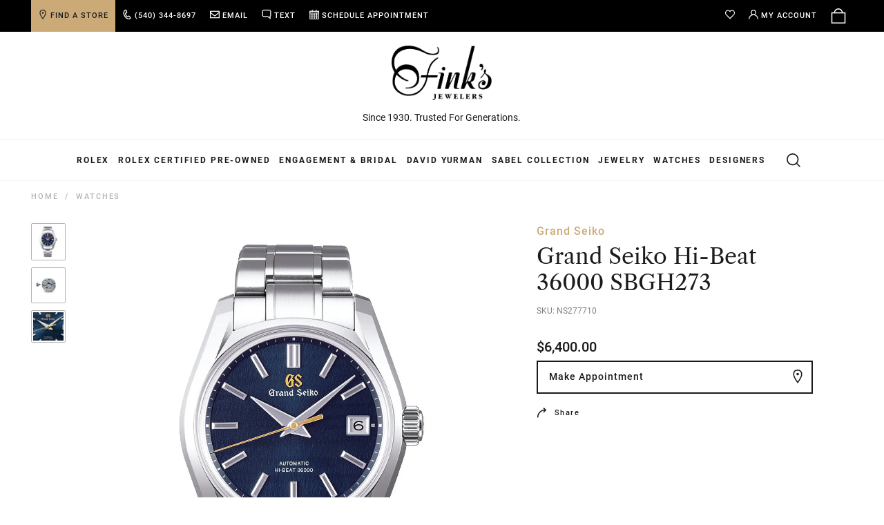

--- FILE ---
content_type: text/html; charset=utf-8
request_url: https://www.finks.com/products/grand-seiko-heritage-watch-with-a-blue-dial-sbgh273
body_size: 130093
content:
<!doctype html>
<!--[if IE 9]> <html class="ie9 no-js" lang="en"> <![endif]-->
<!--[if (gt IE 9)|!(IE)]><!-->
<html class="no-js" lang="en"> <!--<![endif]-->
	<head>
	<script type="application/vnd.locksmith+json" data-locksmith>{"version":"v254","locked":false,"initialized":true,"scope":"product","access_granted":true,"access_denied":false,"requires_customer":false,"manual_lock":false,"remote_lock":false,"has_timeout":false,"remote_rendered":null,"hide_resource":false,"hide_links_to_resource":false,"transparent":true,"locks":{"all":[],"opened":[]},"keys":[],"keys_signature":"289af63d2d230649c9cb0b3afecc937136baa8bd378a35393fa36e5eaf9d9f53","state":{"template":"product","theme":141657604211,"product":"grand-seiko-heritage-watch-with-a-blue-dial-sbgh273","collection":null,"page":null,"blog":null,"article":null,"app":null},"now":1768640059,"path":"\/products\/grand-seiko-heritage-watch-with-a-blue-dial-sbgh273","locale_root_url":"\/","canonical_url":"https:\/\/www.finks.com\/products\/grand-seiko-heritage-watch-with-a-blue-dial-sbgh273","customer_id":null,"customer_id_signature":"289af63d2d230649c9cb0b3afecc937136baa8bd378a35393fa36e5eaf9d9f53","cart":null}</script><script data-locksmith>!function(){undefined;!function(){var s=window.Locksmith={},e=document.querySelector('script[type="application/vnd.locksmith+json"]'),n=e&&e.innerHTML;if(s.state={},s.util={},s.loading=!1,n)try{s.state=JSON.parse(n)}catch(d){}if(document.addEventListener&&document.querySelector){var o,a,i,t=[76,79,67,75,83,77,73,84,72,49,49],c=function(){a=t.slice(0)},l="style",r=function(e){e&&27!==e.keyCode&&"click"!==e.type||(document.removeEventListener("keydown",r),document.removeEventListener("click",r),o&&document.body.removeChild(o),o=null)};c(),document.addEventListener("keyup",function(e){if(e.keyCode===a[0]){if(clearTimeout(i),a.shift(),0<a.length)return void(i=setTimeout(c,1e3));c(),r(),(o=document.createElement("div"))[l].width="50%",o[l].maxWidth="1000px",o[l].height="85%",o[l].border="1px rgba(0, 0, 0, 0.2) solid",o[l].background="rgba(255, 255, 255, 0.99)",o[l].borderRadius="4px",o[l].position="fixed",o[l].top="50%",o[l].left="50%",o[l].transform="translateY(-50%) translateX(-50%)",o[l].boxShadow="0 2px 5px rgba(0, 0, 0, 0.3), 0 0 100vh 100vw rgba(0, 0, 0, 0.5)",o[l].zIndex="2147483645";var t=document.createElement("textarea");t.value=JSON.stringify(JSON.parse(n),null,2),t[l].border="none",t[l].display="block",t[l].boxSizing="border-box",t[l].width="100%",t[l].height="100%",t[l].background="transparent",t[l].padding="22px",t[l].fontFamily="monospace",t[l].fontSize="14px",t[l].color="#333",t[l].resize="none",t[l].outline="none",t.readOnly=!0,o.appendChild(t),document.body.appendChild(o),t.addEventListener("click",function(e){e.stopImmediatePropagation()}),t.select(),document.addEventListener("keydown",r),document.addEventListener("click",r)}})}s.isEmbedded=-1!==window.location.search.indexOf("_ab=0&_fd=0&_sc=1"),s.path=s.state.path||window.location.pathname,s.basePath=s.state.locale_root_url.concat("/apps/locksmith").replace(/^\/\//,"/"),s.reloading=!1,s.util.console=window.console||{log:function(){},error:function(){}},s.util.makeUrl=function(e,t){var n,o=s.basePath+e,a=[],i=s.cache();for(n in i)a.push(n+"="+encodeURIComponent(i[n]));for(n in t)a.push(n+"="+encodeURIComponent(t[n]));return s.state.customer_id&&(a.push("customer_id="+encodeURIComponent(s.state.customer_id)),a.push("customer_id_signature="+encodeURIComponent(s.state.customer_id_signature))),o+=(-1===o.indexOf("?")?"?":"&")+a.join("&")},s._initializeCallbacks=[],s.on=function(e,t){if("initialize"!==e)throw'Locksmith.on() currently only supports the "initialize" event';s._initializeCallbacks.push(t)},s.initializeSession=function(e){if(!s.isEmbedded){var t=!1,n=!0,o=!0;(e=e||{}).silent&&(o=n=!(t=!0)),s.ping({silent:t,spinner:n,reload:o,callback:function(){s._initializeCallbacks.forEach(function(e){e()})}})}},s.cache=function(e){var t={};try{var n=function a(e){return(document.cookie.match("(^|; )"+e+"=([^;]*)")||0)[2]};t=JSON.parse(decodeURIComponent(n("locksmith-params")||"{}"))}catch(d){}if(e){for(var o in e)t[o]=e[o];document.cookie="locksmith-params=; expires=Thu, 01 Jan 1970 00:00:00 GMT; path=/",document.cookie="locksmith-params="+encodeURIComponent(JSON.stringify(t))+"; path=/"}return t},s.cache.cart=s.state.cart,s.cache.cartLastSaved=null,s.params=s.cache(),s.util.reload=function(){s.reloading=!0;try{window.location.href=window.location.href.replace(/#.*/,"")}catch(d){s.util.console.error("Preferred reload method failed",d),window.location.reload()}},s.cache.saveCart=function(e){if(!s.cache.cart||s.cache.cart===s.cache.cartLastSaved)return e?e():null;var t=s.cache.cartLastSaved;s.cache.cartLastSaved=s.cache.cart,fetch("/cart/update.js",{method:"POST",headers:{"Content-Type":"application/json",Accept:"application/json"},body:JSON.stringify({attributes:{locksmith:s.cache.cart}})}).then(function(e){if(!e.ok)throw new Error("Cart update failed: "+e.status);return e.json()}).then(function(){e&&e()})["catch"](function(e){if(s.cache.cartLastSaved=t,!s.reloading)throw e})},s.util.spinnerHTML='<style>body{background:#FFF}@keyframes spin{from{transform:rotate(0deg)}to{transform:rotate(360deg)}}#loading{display:flex;width:100%;height:50vh;color:#777;align-items:center;justify-content:center}#loading .spinner{display:block;animation:spin 600ms linear infinite;position:relative;width:50px;height:50px}#loading .spinner-ring{stroke:currentColor;stroke-dasharray:100%;stroke-width:2px;stroke-linecap:round;fill:none}</style><div id="loading"><div class="spinner"><svg width="100%" height="100%"><svg preserveAspectRatio="xMinYMin"><circle class="spinner-ring" cx="50%" cy="50%" r="45%"></circle></svg></svg></div></div>',s.util.clobberBody=function(e){document.body.innerHTML=e},s.util.clobberDocument=function(e){e.responseText&&(e=e.responseText),document.documentElement&&document.removeChild(document.documentElement);var t=document.open("text/html","replace");t.writeln(e),t.close(),setTimeout(function(){var e=t.querySelector("[autofocus]");e&&e.focus()},100)},s.util.serializeForm=function(e){if(e&&"FORM"===e.nodeName){var t,n,o={};for(t=e.elements.length-1;0<=t;t-=1)if(""!==e.elements[t].name)switch(e.elements[t].nodeName){case"INPUT":switch(e.elements[t].type){default:case"text":case"hidden":case"password":case"button":case"reset":case"submit":o[e.elements[t].name]=e.elements[t].value;break;case"checkbox":case"radio":e.elements[t].checked&&(o[e.elements[t].name]=e.elements[t].value);break;case"file":}break;case"TEXTAREA":o[e.elements[t].name]=e.elements[t].value;break;case"SELECT":switch(e.elements[t].type){case"select-one":o[e.elements[t].name]=e.elements[t].value;break;case"select-multiple":for(n=e.elements[t].options.length-1;0<=n;n-=1)e.elements[t].options[n].selected&&(o[e.elements[t].name]=e.elements[t].options[n].value)}break;case"BUTTON":switch(e.elements[t].type){case"reset":case"submit":case"button":o[e.elements[t].name]=e.elements[t].value}}return o}},s.util.on=function(e,i,s,t){t=t||document;var c="locksmith-"+e+i,n=function(e){var t=e.target,n=e.target.parentElement,o=t&&t.className&&(t.className.baseVal||t.className)||"",a=n&&n.className&&(n.className.baseVal||n.className)||"";("string"==typeof o&&-1!==o.split(/\s+/).indexOf(i)||"string"==typeof a&&-1!==a.split(/\s+/).indexOf(i))&&!e[c]&&(e[c]=!0,s(e))};t.attachEvent?t.attachEvent(e,n):t.addEventListener(e,n,!1)},s.util.enableActions=function(e){s.util.on("click","locksmith-action",function(e){e.preventDefault();var t=e.target;t.dataset.confirmWith&&!confirm(t.dataset.confirmWith)||(t.disabled=!0,t.innerText=t.dataset.disableWith,s.post("/action",t.dataset.locksmithParams,{spinner:!1,type:"text",success:function(e){(e=JSON.parse(e.responseText)).message&&alert(e.message),s.util.reload()}}))},e)},s.util.inject=function(e,t){var n=["data","locksmith","append"];if(-1!==t.indexOf(n.join("-"))){var o=document.createElement("div");o.innerHTML=t,e.appendChild(o)}else e.innerHTML=t;var a,i,s=e.querySelectorAll("script");for(i=0;i<s.length;++i){a=s[i];var c=document.createElement("script");if(a.type&&(c.type=a.type),a.src)c.src=a.src;else{var l=document.createTextNode(a.innerHTML);c.appendChild(l)}e.appendChild(c)}var r=e.querySelector("[autofocus]");r&&r.focus()},s.post=function(e,t,n){!1!==(n=n||{}).spinner&&s.util.clobberBody(s.util.spinnerHTML);var o={};n.container===document?(o.layout=1,n.success=function(e){s.util.clobberDocument(e)}):n.container&&(o.layout=0,n.success=function(e){var t=document.getElementById(n.container);s.util.inject(t,e),t.id===t.firstChild.id&&t.parentElement.replaceChild(t.firstChild,t)}),n.form_type&&(t.form_type=n.form_type),n.include_layout_classes!==undefined&&(t.include_layout_classes=n.include_layout_classes),n.lock_id!==undefined&&(t.lock_id=n.lock_id),s.loading=!0;var a=s.util.makeUrl(e,o),i="json"===n.type||"text"===n.type;fetch(a,{method:"POST",headers:{"Content-Type":"application/json",Accept:i?"application/json":"text/html"},body:JSON.stringify(t)}).then(function(e){if(!e.ok)throw new Error("Request failed: "+e.status);return e.text()}).then(function(e){var t=n.success||s.util.clobberDocument;t(i?{responseText:e}:e)})["catch"](function(e){if(!s.reloading)if("dashboard.weglot.com"!==window.location.host){if(!n.silent)throw alert("Something went wrong! Please refresh and try again."),e;console.error(e)}else console.error(e)})["finally"](function(){s.loading=!1})},s.postResource=function(e,t){e.path=s.path,e.search=window.location.search,e.state=s.state,e.passcode&&(e.passcode=e.passcode.trim()),e.email&&(e.email=e.email.trim()),e.state.cart=s.cache.cart,e.locksmith_json=s.jsonTag,e.locksmith_json_signature=s.jsonTagSignature,s.post("/resource",e,t)},s.ping=function(e){if(!s.isEmbedded){e=e||{};var t=function(){e.reload?s.util.reload():"function"==typeof e.callback&&e.callback()};s.post("/ping",{path:s.path,search:window.location.search,state:s.state},{spinner:!!e.spinner,silent:"undefined"==typeof e.silent||e.silent,type:"text",success:function(e){e&&e.responseText?((e=JSON.parse(e.responseText)).messages&&0<e.messages.length&&s.showMessages(e.messages),e.cart&&s.cache.cart!==e.cart?(s.cache.cart=e.cart,s.cache.saveCart(function(){t(),e.cart&&e.cart.match(/^.+:/)&&s.util.reload()})):t()):console.error("[Locksmith] Invalid result in ping callback:",e)}})}},s.timeoutMonitor=function(){var e=s.cache.cart;s.ping({callback:function(){e!==s.cache.cart||setTimeout(function(){s.timeoutMonitor()},6e4)}})},s.showMessages=function(e){var t=document.createElement("div");t.style.position="fixed",t.style.left=0,t.style.right=0,t.style.bottom="-50px",t.style.opacity=0,t.style.background="#191919",t.style.color="#ddd",t.style.transition="bottom 0.2s, opacity 0.2s",t.style.zIndex=999999,t.innerHTML="        <style>          .locksmith-ab .locksmith-b { display: none; }          .locksmith-ab.toggled .locksmith-b { display: flex; }          .locksmith-ab.toggled .locksmith-a { display: none; }          .locksmith-flex { display: flex; flex-wrap: wrap; justify-content: space-between; align-items: center; padding: 10px 20px; }          .locksmith-message + .locksmith-message { border-top: 1px #555 solid; }          .locksmith-message a { color: inherit; font-weight: bold; }          .locksmith-message a:hover { color: inherit; opacity: 0.8; }          a.locksmith-ab-toggle { font-weight: inherit; text-decoration: underline; }          .locksmith-text { flex-grow: 1; }          .locksmith-cta { flex-grow: 0; text-align: right; }          .locksmith-cta button { transform: scale(0.8); transform-origin: left; }          .locksmith-cta > * { display: block; }          .locksmith-cta > * + * { margin-top: 10px; }          .locksmith-message a.locksmith-close { flex-grow: 0; text-decoration: none; margin-left: 15px; font-size: 30px; font-family: monospace; display: block; padding: 2px 10px; }                    @media screen and (max-width: 600px) {            .locksmith-wide-only { display: none !important; }            .locksmith-flex { padding: 0 15px; }            .locksmith-flex > * { margin-top: 5px; margin-bottom: 5px; }            .locksmith-cta { text-align: left; }          }                    @media screen and (min-width: 601px) {            .locksmith-narrow-only { display: none !important; }          }        </style>      "+e.map(function(e){return'<div class="locksmith-message">'+e+"</div>"}).join(""),document.body.appendChild(t),document.body.style.position="relative",document.body.parentElement.style.paddingBottom=t.offsetHeight+"px",setTimeout(function(){t.style.bottom=0,t.style.opacity=1},50),s.util.on("click","locksmith-ab-toggle",function(e){e.preventDefault();for(var t=e.target.parentElement;-1===t.className.split(" ").indexOf("locksmith-ab");)t=t.parentElement;-1!==t.className.split(" ").indexOf("toggled")?t.className=t.className.replace("toggled",""):t.className=t.className+" toggled"}),s.util.enableActions(t)}}()}();</script>
      <script data-locksmith>Locksmith.cache.cart=null</script>

  <script data-locksmith>Locksmith.jsonTag="{\"version\":\"v254\",\"locked\":false,\"initialized\":true,\"scope\":\"product\",\"access_granted\":true,\"access_denied\":false,\"requires_customer\":false,\"manual_lock\":false,\"remote_lock\":false,\"has_timeout\":false,\"remote_rendered\":null,\"hide_resource\":false,\"hide_links_to_resource\":false,\"transparent\":true,\"locks\":{\"all\":[],\"opened\":[]},\"keys\":[],\"keys_signature\":\"289af63d2d230649c9cb0b3afecc937136baa8bd378a35393fa36e5eaf9d9f53\",\"state\":{\"template\":\"product\",\"theme\":141657604211,\"product\":\"grand-seiko-heritage-watch-with-a-blue-dial-sbgh273\",\"collection\":null,\"page\":null,\"blog\":null,\"article\":null,\"app\":null},\"now\":1768640059,\"path\":\"\\\/products\\\/grand-seiko-heritage-watch-with-a-blue-dial-sbgh273\",\"locale_root_url\":\"\\\/\",\"canonical_url\":\"https:\\\/\\\/www.finks.com\\\/products\\\/grand-seiko-heritage-watch-with-a-blue-dial-sbgh273\",\"customer_id\":null,\"customer_id_signature\":\"289af63d2d230649c9cb0b3afecc937136baa8bd378a35393fa36e5eaf9d9f53\",\"cart\":null}";Locksmith.jsonTagSignature="10c270e2ae5f1e99ae611cc0192503249775b5ed043e965e1019e01da3481eb4"</script>
	<script src="//www.finks.com/cdn/shop/files/pandectes-rules.js?v=8293161204793778965"></script>
	
	
        <script>
if (window.RhEasy === undefined) {
    window.RhEasy = {
  "platform" : "SHOPIFY",
  "conversionId" : 767688830,
  "conversionLabel" : "Z5u8COSNtroBEP6AiO4C"
}
}

    window.RhEasy.pageType = 'product';
    window.RhEasy.product = {
        productId: '6636812763251',
        variantId: '39452437020787',
        productName: 'Grand Seiko Hi-Beat 36000 SBGH273',
        price: 6400.0,
        currency: 'USD'
    };



</script>
        <meta charset="utf-8"><meta http-equiv="X-UA-Compatible" content="IE=edge,chrome=1"><meta name="viewport" content="width=device-width,initial-scale=1">
      	<meta name="theme-color" content="#000000">
        <meta name="google-site-verification" content="0J5knroit8e8mbiNCzSwjVUjnvWy44_0cmJmbhjuWJ4" />
        <meta name="google-site-verification" content="XbimXruFMGZYs6POWKfGWShths_aZhTGyAglEtVZXhs" />
        <meta name="p:domain_verify" content="72e53b8fb86f82290edfaa18e633cf2e">
        <meta name="facebook-domain-verification" content="tzqr8fjch8zbx6n73kl13pl6gwkaei" >
        <meta name="facebook-domain-verification" content="gu3ecwaynkata3tmgs66yhnq621dry" >
        <link rel="canonical" href="https://www.finks.com/products/grand-seiko-heritage-watch-with-a-blue-dial-sbgh273">
        <link rel="alternate" hreflang="en-us" href="https://www.finks.com/products/grand-seiko-heritage-watch-with-a-blue-dial-sbgh273" />
        <link rel="preconnect" href="https://cdn2.shopify.com">
      	<link rel="preconnect" href="https://s3.amazonaws.com">
        <link rel="preconnect" href="https://a.klaviyo.com">
      	<link rel="preconnect" href="https://static.klaviyo.com">
        <link rel="preconnect" href="https://connect.podium.com">
      	<link rel="preconnect" href="https://connect.facebook.com">
		<link rel="preload" href="https://fonts.gstatic.com/s/roboto/v29/KFOmCnqEu92Fr1Mu4mxK.woff2" as="font" type="font/woff2" crossorigin>
<link rel="preload" href="https://fonts.gstatic.com/s/roboto/v29/KFOlCnqEu92Fr1MmEU9fBBc4.woff2" as="font" type="font/woff2" crossorigin>
<link rel="preload" href="https://fonts.gstatic.com/s/roboto/v29/KFOlCnqEu92Fr1MmWUlfBBc4.woff2" as="font" type="font/woff2" crossorigin>
<link rel="preload" href="//www.finks.com/cdn/shop/t/303/assets/librecaslontext-regular-webfont.woff2?v=179322591148643309711764683815" as="font" type="font/woff2" crossorigin>
<style>
@font-face{font-family:Roboto;font-style:normal;font-weight:400;font-display:swap;src:url(https://fonts.gstatic.com/s/roboto/v29/KFOmCnqEu92Fr1Mu4mxK.woff2) format('woff2');unicode-range:U+0000-00FF,U+0131,U+0152-0153,U+02BB-02BC,U+02C6,U+02DA,U+02DC,U+2000-206F,U+2074,U+20AC,U+2122,U+2191,U+2193,U+2212,U+2215,U+FEFF,U+FFFD}@font-face{font-family:Roboto;font-style:normal;font-weight:500;font-display:swap;src:url(https://fonts.gstatic.com/s/roboto/v29/KFOlCnqEu92Fr1MmEU9fBBc4.woff2) format('woff2');unicode-range:U+0000-00FF,U+0131,U+0152-0153,U+02BB-02BC,U+02C6,U+02DA,U+02DC,U+2000-206F,U+2074,U+20AC,U+2122,U+2191,U+2193,U+2212,U+2215,U+FEFF,U+FFFD}@font-face{font-family:Roboto;font-style:normal;font-weight:700;font-display:swap;src:url(https://fonts.gstatic.com/s/roboto/v29/KFOlCnqEu92Fr1MmWUlfBBc4.woff2) format('woff2');unicode-range:U+0000-00FF,U+0131,U+0152-0153,U+02BB-02BC,U+02C6,U+02DA,U+02DC,U+2000-206F,U+2074,U+20AC,U+2122,U+2191,U+2193,U+2212,U+2215,U+FEFF,U+FFFD}
@font-face {
    font-family: 'libre-caslon';
    font-display: swap;
    font-weight: normal;
    font-style: normal;
    src: url(//www.finks.com/cdn/shop/t/303/assets/librecaslontext-regular-webfont.woff2?v=179322591148643309711764683815) format('woff2');
}
</style>
<style type="lazyload2">
@font-face {
    font-family: 'libre-caslon';
    font-display: swap;
    font-weight: normal;
    font-style: normal;
    src: url(//www.finks.com/cdn/shop/t/303/assets/librecaslontext-regular-webfont.woff?v=68117851152241027671764683815) format('woff');
}
@font-face {
    font-family: 'libre-caslon';
    font-display: swap;
    font-weight: normal;
    font-style: italic;
    src: url(//www.finks.com/cdn/shop/t/303/assets/librecaslontext-italic-webfont.woff?v=148888669400999251541764683815) format('woff');
}  
</style>
      	<style class="critical2">.product-single__main-photos.product-single__main-photos--product-template.product-main-slider:not(.slick-slider) .product-single__photo-wrapper:first-child{position:relative;opacity:1!important}.slick-slider{position:relative;display:block;box-sizing:border-box;-webkit-touch-callout:none;-webkit-user-select:none;-khtml-user-select:none;-moz-user-select:none;-ms-user-select:none;user-select:none;-ms-touch-action:pan-y;touch-action:pan-y;-webkit-tap-highlight-color:transparent}.slick-list{position:relative;overflow:hidden;display:block;margin:0;padding:0}.slick-list:focus{outline:0}.slick-list.dragging{cursor:pointer;cursor:hand}.slick-list:after{clear:both;content:"";display:block}.slick-slider .slick-list,.slick-slider .slick-track{-webkit-transform:translate3d(0,0,0);-moz-transform:translate3d(0,0,0);-ms-transform:translate3d(0,0,0);-o-transform:translate3d(0,0,0);transform:translate(0)}.slick-track{position:relative;left:0;top:0;display:block;margin-left:auto;margin-right:auto}.slick-track:after,.slick-track:before{content:"";display:table}.slick-track:after{clear:both}.slick-loading .slick-track{visibility:hidden}.slick-slide{float:left;height:100%;min-height:1px;display:none}[dir=rtl] .slick-slide{float:right}.slick-slide img{display:block}.slick-slide.slick-loading img{display:none}.slick-slide.dragging img{pointer-events:none}.slick-initialized .slick-slide{display:block}.slick-loading .slick-slide{visibility:hidden}.slick-vertical .slick-slide{display:block;height:auto;border:1px solid transparent}.slick-arrow.slick-hidden{display:none}.slick-next,.slick-prev{position:absolute;display:block;height:20px;width:20px;line-height:0;font-size:0px;cursor:pointer;background:0 0;color:transparent;top:50%;-webkit-transform:translate(0,-50%);-ms-transform:translate(0,-50%);transform:translateY(-50%);padding:0;border:none}.slick-next:focus,.slick-next:hover,.slick-prev:focus,.slick-prev:hover{background:0 0;color:transparent}.slick-next:focus:before,.slick-next:hover:before,.slick-prev:focus:before,.slick-prev:hover:before{opacity:1}.slick-next.slick-disabled:before,.slick-prev.slick-disabled:before{opacity:.25}.slick-next:before,.slick-prev:before{font-family:"slick-icons, sans-serif";font-size:20px;line-height:1;color:#000;opacity:.75;-webkit-font-smoothing:antialiased;-moz-osx-font-smoothing:grayscale}.slick-prev{left:-25px}[dir=rtl] .slick-prev{left:auto;right:-25px}.slick-prev:before{content:"\2190"}[dir=rtl] .slick-prev:before{content:"\2192"}.slick-next{right:-25px}[dir=rtl] .slick-next{left:-25px;right:auto}.slick-next:before{content:"\2192"}[dir=rtl] .slick-next:before{content:"\2190"}.slick-dotted.slick-slider{margin-bottom:30px}.slick-dots{position:absolute;bottom:-25px;left:0;list-style:none;display:block;text-align:center;padding:0;margin:0;width:100%}.slick-dots li{position:relative;display:inline-block;height:5px;width:5px;margin:0 5px;padding:0;cursor:pointer}.slick-dots li button{border:0;background:0 0;display:block;height:5px;width:5px;line-height:0;font-size:0px;color:transparent;padding:5px;cursor:pointer}.slick-dots li button:focus:before,.slick-dots li button:hover:before{opacity:1}.slick-dots li button:before{position:absolute;top:0;left:0;content:"\2022";width:5px;height:5px;font-family:"slick-icons, sans-serif";font-size:6px;line-height:5px;text-align:center;color:#ccc;opacity:.25;-webkit-font-smoothing:antialiased;-moz-osx-font-smoothing:grayscale}.slick-dots li.slick-active button:before{color:#ccc;opacity:.75}img.img-lazy{opacity:0;-ms-transition:opacity .2s ease;-webkit-transition:opacity .2s ease;transition:opacity .2s ease}.ie9 img.img-lazy,img.img-lazy.lazyloaded{opacity:1}.slideshow__image.img-lazy{visibility:hidden;position:absolute;z-index:-1}.ie9 .slideshow__image.img-lazy,.slideshow__image.img-lazy.lazyloaded{visibility:visible;position:relative}*,:after,:before{box-sizing:border-box}:focus{outline:0}body{margin:0}article,aside,details,figcaption,figure,footer,header,hgroup,main,menu,nav,section,summary{display:block}body,button,input,select,textarea{-webkit-font-smoothing:antialiased;-webkit-text-size-adjust:100%}a{background-color:transparent}b,strong{font-weight:700}em{font-style:italic}small{font-size:80%}sub,sup{font-size:75%;line-height:0;position:relative;vertical-align:baseline}sup{top:-.5em}sub{bottom:-.25em}img{max-width:100%;border:0;font-size:12px}button,input,optgroup,select,textarea{color:inherit;font:inherit;margin:0}button[disabled],html input[disabled]{cursor:default}[type=button]::-moz-focus-inner,[type=reset]::-moz-focus-inner,[type=submit]::-moz-focus-inner,button::-moz-focus-inner{border-style:none;padding:0}[type=button]:-moz-focusring,[type=reset]:-moz-focusring,[type=submit]:-moz-focusring,button:-moz-focusring{outline:1px dotted ButtonText}input[type=email],input[type=number],input[type=password],input[type=search]{-webkit-appearance:none;-moz-appearance:none}input[type=number]::-webkit-inner-spin-button,input[type=number]::-webkit-outer-spin-button{opacity:1}table{width:100%;border-collapse:collapse;border-spacing:0}td,th{padding:0}textarea{overflow:auto;-webkit-appearance:none;-moz-appearance:none}[role=button],a,button,input,label,select,textarea{touch-action:manipulation}.grid{list-style:none;padding:0;margin:0 0 0 -30px}.grid:after{content:"";display:table;clear:both}@media only screen and (max-width:749px){.grid{margin-left:-18px}}.grid__item{float:left;padding-left:30px;width:100%}@media only screen and (max-width:749px){.grid__item{padding-left:18px}}.grid__item[class*=--push]{position:relative}.grid--rev{direction:rtl;text-align:left}.grid--rev>.grid__item{direction:ltr;text-align:left;float:right}.one-whole{width:100%}.one-half{width:50%}.one-third{width:33.33333%}.two-thirds{width:66.66667%}.one-quarter{width:25%}.three-quarters{width:75%}.one-fifth{width:20%}.two-fifths{width:40%}.three-fifths{width:60%}.four-fifths{width:80%}.one-sixth{width:16.66667%}.five-sixths{width:83.33333%}.one-eighth{width:12.5%}.three-eighths{width:37.5%}.five-eighths{width:62.5%}.seven-eighths{width:87.5%}.one-tenth{width:10%}.three-tenths{width:30%}.seven-tenths{width:70%}.nine-tenths{width:90%}.one-twelfth{width:8.33333%}.five-twelfths{width:41.66667%}.seven-twelfths{width:58.33333%}.eleven-twelfths{width:91.66667%}.show{display:block!important}.hide{display:none!important}.text-left{text-align:left!important}.text-right{text-align:right!important}.text-center{text-align:center!important}@media only screen and (max-width:749px){.small--one-whole{width:100%}.small--one-half{width:50%}.small--one-third{width:33.33333%}.small--two-thirds{width:66.66667%}.small--one-quarter{width:25%}.small--three-quarters{width:75%}.small--one-fifth{width:20%}.small--two-fifths{width:40%}.small--three-fifths{width:60%}.small--four-fifths{width:80%}.small--one-sixth{width:16.66667%}.small--five-sixths{width:83.33333%}.small--one-eighth{width:12.5%}.small--three-eighths{width:37.5%}.small--five-eighths{width:62.5%}.small--seven-eighths{width:87.5%}.small--one-tenth{width:10%}.small--three-tenths{width:30%}.small--seven-tenths{width:70%}.small--nine-tenths{width:90%}.small--one-twelfth{width:8.33333%}.small--five-twelfths{width:41.66667%}.small--seven-twelfths{width:58.33333%}.small--eleven-twelfths{width:91.66667%}.grid--uniform .small--one-eighth:nth-child(8n+1),.grid--uniform .small--one-fifth:nth-child(5n+1),.grid--uniform .small--one-half:nth-child(2n+1),.grid--uniform .small--one-quarter:nth-child(4n+1),.grid--uniform .small--one-sixth:nth-child(6n+1),.grid--uniform .small--one-third:nth-child(3n+1),.grid--uniform .small--one-twelfth:nth-child(12n+1){clear:both}.small--show{display:block!important}.small--hide{display:none!important}.small--text-left{text-align:left!important}.small--text-right{text-align:right!important}.small--text-center{text-align:center!important}}@media only screen and (max-width:1023px){.medium-down--one-whole{width:100%}.medium-down--one-half{width:50%}.medium-down--one-third{width:33.33333%}.medium-down--two-thirds{width:66.66667%}.medium-down--one-quarter{width:25%}.medium-down--three-quarters{width:75%}.medium-down--one-fifth{width:20%}.medium-down--two-fifths{width:40%}.medium-down--three-fifths{width:60%}.medium-down--four-fifths{width:80%}.medium-down--one-sixth{width:16.66667%}.medium-down--five-sixths{width:83.33333%}.medium-down--one-eighth{width:12.5%}.medium-down--three-eighths{width:37.5%}.medium-down--five-eighths{width:62.5%}.medium-down--seven-eighths{width:87.5%}.medium-down--one-tenth{width:10%}.medium-down--three-tenths{width:30%}.medium-down--seven-tenths{width:70%}.medium-down--nine-tenths{width:90%}.medium-down--one-twelfth{width:8.33333%}.medium-down--five-twelfths{width:41.66667%}.medium-down--seven-twelfths{width:58.33333%}.medium-down--eleven-twelfths{width:91.66667%}.grid--uniform .medium-down--one-eighth:nth-child(8n+1),.grid--uniform .medium-down--one-fifth:nth-child(5n+1),.grid--uniform .medium-down--one-half:nth-child(2n+1),.grid--uniform .medium-down--one-quarter:nth-child(4n+1),.grid--uniform .medium-down--one-sixth:nth-child(6n+1),.grid--uniform .medium-down--one-third:nth-child(3n+1),.grid--uniform .medium-down--one-twelfth:nth-child(12n+1){clear:both}.medium-down--show{display:block!important}.medium-down--hide{display:none!important}.medium-down--text-left{text-align:left!important}.medium-down--text-right{text-align:right!important}.medium-down--text-center{text-align:center!important}}@media only screen and (min-width:750px) and (max-width:1023px){.medium--one-whole{width:100%}.medium--one-half{width:50%}.medium--one-third{width:33.33333%}.medium--two-thirds{width:66.66667%}.medium--one-quarter{width:25%}.medium--three-quarters{width:75%}.medium--one-fifth{width:20%}.medium--two-fifths{width:40%}.medium--three-fifths{width:60%}.medium--four-fifths{width:80%}.medium--one-sixth{width:16.66667%}.medium--five-sixths{width:83.33333%}.medium--one-eighth{width:12.5%}.medium--three-eighths{width:37.5%}.medium--five-eighths{width:62.5%}.medium--seven-eighths{width:87.5%}.medium--one-tenth{width:10%}.medium--three-tenths{width:30%}.medium--seven-tenths{width:70%}.medium--nine-tenths{width:90%}.medium--one-twelfth{width:8.33333%}.medium--five-twelfths{width:41.66667%}.medium--seven-twelfths{width:58.33333%}.medium--eleven-twelfths{width:91.66667%}.grid--uniform .medium--one-eighth:nth-child(8n+1),.grid--uniform .medium--one-fifth:nth-child(5n+1),.grid--uniform .medium--one-half:nth-child(2n+1),.grid--uniform .medium--one-quarter:nth-child(4n+1),.grid--uniform .medium--one-sixth:nth-child(6n+1),.grid--uniform .medium--one-third:nth-child(3n+1),.grid--uniform .medium--one-twelfth:nth-child(12n+1){clear:both}.medium--show{display:block!important}.medium--hide{display:none!important}.medium--text-left{text-align:left!important}.medium--text-right{text-align:right!important}.medium--text-center{text-align:center!important}}@media only screen and (min-width:750px){.medium-up--one-whole{width:100%}.medium-up--one-half{width:50%}.medium-up--one-third{width:33.33333%}.medium-up--two-thirds{width:66.66667%}.medium-up--one-quarter{width:25%}.medium-up--three-quarters{width:75%}.medium-up--one-fifth{width:20%}.medium-up--two-fifths{width:40%}.medium-up--three-fifths{width:60%}.medium-up--four-fifths{width:80%}.medium-up--one-sixth{width:16.66667%}.medium-up--five-sixths{width:83.33333%}.medium-up--one-eighth{width:12.5%}.medium-up--three-eighths{width:37.5%}.medium-up--five-eighths{width:62.5%}.medium-up--seven-eighths{width:87.5%}.medium-up--one-tenth{width:10%}.medium-up--three-tenths{width:30%}.medium-up--seven-tenths{width:70%}.medium-up--nine-tenths{width:90%}.medium-up--one-twelfth{width:8.33333%}.medium-up--five-twelfths{width:41.66667%}.medium-up--seven-twelfths{width:58.33333%}.medium-up--eleven-twelfths{width:91.66667%}.grid--uniform .medium-up--one-eighth:nth-child(8n+1),.grid--uniform .medium-up--one-fifth:nth-child(5n+1),.grid--uniform .medium-up--one-half:nth-child(2n+1),.grid--uniform .medium-up--one-quarter:nth-child(4n+1),.grid--uniform .medium-up--one-sixth:nth-child(6n+1),.grid--uniform .medium-up--one-third:nth-child(3n+1),.grid--uniform .medium-up--one-twelfth:nth-child(12n+1){clear:both}.medium-up--show{display:block!important}.medium-up--hide{display:none!important}.medium-up--text-left{text-align:left!important}.medium-up--text-right{text-align:right!important}.medium-up--text-center{text-align:center!important}}@media only screen and (min-width:1024px) and (max-width:1399px){.large--one-whole{width:100%}.large--one-half{width:50%}.large--one-third{width:33.33333%}.large--two-thirds{width:66.66667%}.large--one-quarter{width:25%}.large--three-quarters{width:75%}.large--one-fifth{width:20%}.large--two-fifths{width:40%}.large--three-fifths{width:60%}.large--four-fifths{width:80%}.large--one-sixth{width:16.66667%}.large--five-sixths{width:83.33333%}.large--one-eighth{width:12.5%}.large--three-eighths{width:37.5%}.large--five-eighths{width:62.5%}.large--seven-eighths{width:87.5%}.large--one-tenth{width:10%}.large--three-tenths{width:30%}.large--seven-tenths{width:70%}.large--nine-tenths{width:90%}.large--one-twelfth{width:8.33333%}.large--five-twelfths{width:41.66667%}.large--seven-twelfths{width:58.33333%}.large--eleven-twelfths{width:91.66667%}.grid--uniform .large--one-eighth:nth-child(8n+1),.grid--uniform .large--one-fifth:nth-child(5n+1),.grid--uniform .large--one-half:nth-child(2n+1),.grid--uniform .large--one-quarter:nth-child(4n+1),.grid--uniform .large--one-sixth:nth-child(6n+1),.grid--uniform .large--one-third:nth-child(3n+1),.grid--uniform .large--one-twelfth:nth-child(12n+1){clear:both}.large--show{display:block!important}.large--hide{display:none!important}.large--text-left{text-align:left!important}.large--text-right{text-align:right!important}.large--text-center{text-align:center!important}}@media only screen and (min-width:1024px){.large-up--one-whole{width:100%}.large-up--one-half{width:50%}.large-up--one-third{width:33.33333%}.large-up--two-thirds{width:66.66667%}.large-up--one-quarter{width:25%}.large-up--three-quarters{width:75%}.large-up--one-fifth{width:20%}.large-up--two-fifths{width:40%}.large-up--three-fifths{width:60%}.large-up--four-fifths{width:80%}.large-up--one-sixth{width:16.66667%}.large-up--five-sixths{width:83.33333%}.large-up--one-eighth{width:12.5%}.large-up--three-eighths{width:37.5%}.large-up--five-eighths{width:62.5%}.large-up--seven-eighths{width:87.5%}.large-up--one-tenth{width:10%}.large-up--three-tenths{width:30%}.large-up--seven-tenths{width:70%}.large-up--nine-tenths{width:90%}.large-up--one-twelfth{width:8.33333%}.large-up--five-twelfths{width:41.66667%}.large-up--seven-twelfths{width:58.33333%}.large-up--eleven-twelfths{width:91.66667%}.grid--uniform .large-up--one-eighth:nth-child(8n+1),.grid--uniform .large-up--one-fifth:nth-child(5n+1),.grid--uniform .large-up--one-half:nth-child(2n+1),.grid--uniform .large-up--one-quarter:nth-child(4n+1),.grid--uniform .large-up--one-sixth:nth-child(6n+1),.grid--uniform .large-up--one-third:nth-child(3n+1),.grid--uniform .large-up--one-twelfth:nth-child(12n+1){clear:both}.large-up--show{display:block!important}.large-up--hide{display:none!important}.large-up--text-left{text-align:left!important}.large-up--text-right{text-align:right!important}.large-up--text-center{text-align:center!important}}@media only screen and (min-width:1400px){.widescreen--one-whole{width:100%}.widescreen--one-half{width:50%}.widescreen--one-third{width:33.33333%}.widescreen--two-thirds{width:66.66667%}.widescreen--one-quarter{width:25%}.widescreen--three-quarters{width:75%}.widescreen--one-fifth{width:20%}.widescreen--two-fifths{width:40%}.widescreen--three-fifths{width:60%}.widescreen--four-fifths{width:80%}.widescreen--one-sixth{width:16.66667%}.widescreen--five-sixths{width:83.33333%}.widescreen--one-eighth{width:12.5%}.widescreen--three-eighths{width:37.5%}.widescreen--five-eighths{width:62.5%}.widescreen--seven-eighths{width:87.5%}.widescreen--one-tenth{width:10%}.widescreen--three-tenths{width:30%}.widescreen--seven-tenths{width:70%}.widescreen--nine-tenths{width:90%}.widescreen--one-twelfth{width:8.33333%}.widescreen--five-twelfths{width:41.66667%}.widescreen--seven-twelfths{width:58.33333%}.widescreen--eleven-twelfths{width:91.66667%}.grid--uniform .widescreen--one-eighth:nth-child(8n+1),.grid--uniform .widescreen--one-fifth:nth-child(5n+1),.grid--uniform .widescreen--one-half:nth-child(2n+1),.grid--uniform .widescreen--one-quarter:nth-child(4n+1),.grid--uniform .widescreen--one-sixth:nth-child(6n+1),.grid--uniform .widescreen--one-third:nth-child(3n+1),.grid--uniform .widescreen--one-twelfth:nth-child(12n+1){clear:both}.widescreen--show{display:block!important}.widescreen--hide{display:none!important}.widescreen--text-left{text-align:left!important}.widescreen--text-right{text-align:right!important}.widescreen--text-center{text-align:center!important}}@media only screen and (max-width:500px){.narrowscreen--one-whole{width:100%}.narrowscreen--one-half{width:50%}.narrowscreen--one-third{width:33.33333%}.narrowscreen--two-thirds{width:66.66667%}.narrowscreen--one-quarter{width:25%}.narrowscreen--three-quarters{width:75%}.narrowscreen--one-fifth{width:20%}.narrowscreen--two-fifths{width:40%}.narrowscreen--three-fifths{width:60%}.narrowscreen--four-fifths{width:80%}.narrowscreen--one-sixth{width:16.66667%}.narrowscreen--five-sixths{width:83.33333%}.narrowscreen--one-eighth{width:12.5%}.narrowscreen--three-eighths{width:37.5%}.narrowscreen--five-eighths{width:62.5%}.narrowscreen--seven-eighths{width:87.5%}.narrowscreen--one-tenth{width:10%}.narrowscreen--three-tenths{width:30%}.narrowscreen--seven-tenths{width:70%}.narrowscreen--nine-tenths{width:90%}.narrowscreen--one-twelfth{width:8.33333%}.narrowscreen--five-twelfths{width:41.66667%}.narrowscreen--seven-twelfths{width:58.33333%}.narrowscreen--eleven-twelfths{width:91.66667%}.grid--uniform .narrowscreen--one-eighth:nth-child(8n+1),.grid--uniform .narrowscreen--one-fifth:nth-child(5n+1),.grid--uniform .narrowscreen--one-half:nth-child(2n+1),.grid--uniform .narrowscreen--one-quarter:nth-child(4n+1),.grid--uniform .narrowscreen--one-sixth:nth-child(6n+1),.grid--uniform .narrowscreen--one-third:nth-child(3n+1),.grid--uniform .narrowscreen--one-twelfth:nth-child(12n+1){clear:both}.narrowscreen--show{display:block!important}.narrowscreen--hide{display:none!important}.narrowscreen--text-left{text-align:left!important}.narrowscreen--text-right{text-align:right!important}.narrowscreen--text-center{text-align:center!important}}.clearfix:after{content:"";display:table;clear:both}.icon__fallback-text,.visually-hidden{position:absolute!important;overflow:hidden;clip:rect(0 0 0 0);height:1px;width:1px;margin:-1px;padding:0;border:0}.visibility-hidden{visibility:hidden}.visually-hidden--inline{margin:0;height:1em}.visually-hidden--static{position:static!important}.js-focus-hidden:focus{outline:0}.no-js:not(html){display:none}.no-js .no-js:not(html){display:block}.no-js .js{display:none}.hide{display:none!important}.is-transitioning{display:block!important;visibility:visible!important}@-webkit-keyframes spin{0%{-ms-transform:rotate(0);-webkit-transform:rotate(0);transform:rotate(0)}to{-ms-transform:rotate(360deg);-webkit-transform:rotate(360deg);transform:rotate(360deg)}}@-moz-keyframes spin{0%{-ms-transform:rotate(0);-webkit-transform:rotate(0);transform:rotate(0)}to{-ms-transform:rotate(360deg);-webkit-transform:rotate(360deg);transform:rotate(360deg)}}@-ms-keyframes spin{0%{-ms-transform:rotate(0);-webkit-transform:rotate(0);transform:rotate(0)}to{-ms-transform:rotate(360deg);-webkit-transform:rotate(360deg);transform:rotate(360deg)}}@keyframes spin{0%{-ms-transform:rotate(0);-webkit-transform:rotate(0);transform:rotate(0)}to{-ms-transform:rotate(360deg);-webkit-transform:rotate(360deg);transform:rotate(360deg)}}.skip-link:focus{clip:auto;width:auto;height:auto;margin:0;color:#1b1b1b;background-color:#fff;padding:10px;opacity:1;z-index:10000;transition:none}.box{background:no-repeat;background-color:#f7f7f7;background-size:contain}.ratio-container{position:relative}.ratio-container:after{display:block;height:0;width:100%;padding-bottom:50%;content:""}.ratio-container>*{position:absolute;top:0;left:0;width:100%;height:100%}.ratio-container.ratio-container--67:after{padding-bottom:67%}.ratio-container.ratio-container--133:after{padding-bottom:133%}body,html{background-color:#fff;min-width:320px}.page-width{max-width:1250px;margin-left:auto;margin-right:auto}.page-width:after{content:"";display:table;clear:both}.page-width.page-width--medium{max-width:1000px}.page-width.page-width--medium-narrow{max-width:950px}.page-width.page-width--narrow{max-width:875px}.page-width.page-width--super-narrow{max-width:675px}@media only screen and (max-width:749px){.page-width.page-width--super-narrow{padding-left:40px;padding-right:40px}}.max-width{max-width:1500px;margin-left:auto;margin-right:auto}.main-content{display:block;padding-top:30px;padding-bottom:30px}@media only screen and (min-width:750px){.main-content{padding-top:60px;padding-bottom:60px}}.template-index .main-content{padding-top:0}.template-product .main-content{padding-top:15px}.page-top{margin-top:-15px;margin-bottom:30px}@media only screen and (max-width:749px){.page-top.page-top--small{display:-webkit-flex;display:-ms-flexbox;display:flex;width:100%;-webkit-justify-content:space-between;-ms-justify-content:space-between;justify-content:space-between}}@media only screen and (min-width:750px){.page-top{margin-top:-30px;display:-webkit-flex;display:-ms-flexbox;display:flex;width:100%;-webkit-justify-content:space-between;-ms-justify-content:space-between;justify-content:space-between}}.page-banner{margin-top:-30px}.page-banner.page-banner--text #breadcrumbs .current-page{color:#b4b4b4!important}.page-banner .page-banner__text-banner{padding-top:90px;margin-bottom:30px}.page-banner .page-banner__text-banner h1{margin:0}@media only screen and (min-width:750px){.page-banner{margin-top:-60px}.page-banner .page-banner__text-banner{margin-bottom:60px}}.page-title{margin-bottom:60px}@media only screen and (max-width:749px){.page-title{font-size:1.57143em;margin-bottom:30px}.page-title.page-title--large-mobile{font-size:2.28571em;letter-spacing:-1px}}.page-title+a{margin-top:-30px}.fancybox-slide .page-title{margin-bottom:20px}@media only screen and (max-width:749px){h2.section-title{font-size:1.28571em}}.section-header{margin-bottom:30px}@media only screen and (min-width:750px){.section-header{margin-bottom:60px}}.section-footer{margin-top:30px}.page-section{margin-bottom:60px}@media only screen and (min-width:1024px){.page-section{margin-bottom:90px}.page-width--narrow .page-section{margin-bottom:60px}}.main-content>.shopify-section:last-child:not(:first-child)>.page-section{margin-bottom:0}.index-section:first-child .page-section{margin-bottom:30px}@media only screen and (min-width:1024px){.index-section:first-child .page-section{margin-bottom:60px}}.page-section__title{margin-bottom:30px}@media only screen and (min-width:750px){.page-section__title{margin-bottom:60px;font-size:1.71429em}}.page-section__buttons h2{margin-bottom:30px}.page-section__btn.btn{margin:10px;min-width:170px}@media only screen and (max-width:500px){.page-section__btn.btn{width:100%;margin:10px 0}}.gray-section{background:#f2f2f2;padding:60px 0}.centered-box{max-width:775px;margin:0 auto}.centered-box.centered-box--small{max-width:625px}.centered-box.centered-box--form{max-width:400px}p{color:#1b1b1b;margin:0 0 20px}blockquote{font-size:1.28571em;font-style:normal;text-align:center;padding:0 30px;margin:0}.rte blockquote{border-color:#f2f2f2;border-width:1px 0;border-style:solid;padding:30px 0;margin-bottom:20px}blockquote p+cite{margin-top:20px}blockquote cite{display:block;font-size:.85em;font-weight:400}blockquote cite:before{content:"\2014  "}code,pre{font-family:Consolas,monospace;font-size:1em}pre{overflow:auto}::-moz-selection{background:#cbaa78;color:#fff}::selection{background:#cbaa78;color:#fff}body,input,select,textarea{font-size:14px;font-family:libre-caslon,Georgia,serif;font-style:normal;font-weight:400;color:#1b1b1b;line-height:1.5}button:focus,input:focus,select:focus,textarea:focus{outline:0}h1,h2,h3,h4,h5,h6{color:#1b1b1b;margin:0 0 20px;font-family:libre-caslon,Georgia,serif;font-style:normal;font-weight:400;line-height:1.2;overflow-wrap:break-word;word-wrap:break-word}h1 a,h2 a,h3 a,h4 a,h5 a,h6 a{color:inherit;text-decoration:none;font-weight:inherit}h1.heading--italicize,h2.heading--italicize,h3.heading--italicize,h4.heading--italicize,h5.heading--italicize,h6.heading--italicize{font-style:italic}h1.heading--border,h2.heading--border,h3.heading--border,h4.heading--border,h5.heading--border,h6.heading--border{border-bottom:1px solid #f2f2f2;padding-bottom:5px;margin-bottom:30px}.h1,h1{font-size:36px}.h2,h2{font-size:1.57143em}.h3,h3{font-size:1.21429em}.h4,h4{font-size:1.07143em;font-style:italic}.h5,h5{font-family:Roboto,sans-serif;font-size:14px;font-weight:700;text-transform:uppercase;margin-bottom:5px;color:#000}.h6,h6{font-family:Roboto,sans-serif;font-size:.78571em;letter-spacing:1.5px;text-transform:uppercase;font-weight:500;margin-bottom:5px;color:#000}.rte h1,.rte h2,.rte h3,.rte h4{margin-bottom:15px;margin-top:40px}.rte h1:first-child,.rte h2:first-child,.rte h3:first-child,.rte h4:first-child{margin-top:0}@media only screen and (max-width:749px){.rte h1{font-size:1.57143em}.rte h2{font-size:1.35714em}.rte h3{font-size:1.14286em}}.rte li{margin-bottom:4px;list-style:inherit}.rte :last-child{margin-bottom:0}.rte+.btn{margin-top:20px}.rte-setting{margin-bottom:15px}.rte-setting :last-child,.rte-setting:last-child{margin-bottom:0}.page-width{padding-left:30px;padding-right:30px}@media only screen and (max-width:749px){.page-width{padding-left:18px;padding-right:18px}}.page-container{transition:all .45s cubic-bezier(.29, .63, .44, 1);position:relative;overflow:hidden}.border-bottom{border-bottom:1px solid #f2f2f2}.border-top{border-top:1px solid #f2f2f2}.empty-page-content{padding:90px 30px}@media only screen and (max-width:749px){.empty-page-content{padding-left:18px;padding-right:18px}.collection-no-products .empty-page-content{padding-top:0;padding-bottom:0}}.fine-print{font-size:.78571em;font-family:Roboto,sans-serif;letter-spacing:.5px}.txt--minor{font-size:80%}.txt--emphasis{font-style:italic}.text--muted{color:#808084}.text--sans-serif{font-family:Roboto,sans-serif}.address,address{margin-bottom:20px;font-style:normal}hr{margin:30px 0;border:0;border-bottom:1px solid #f2f2f2}.hr--medium{width:165px;max-width:75%;margin:15px 0;display:inline-block}.hr--small{width:54px;margin:15px 0;display:inline-block}.hr--thin{margin:20px 0}.hr--invisible{border-bottom:0}.or-line{text-align:center;border-bottom:2px solid #ccc;height:0;margin:20px 0}.or-line__text{background:#fff;display:inline-block;text-transform:lowercase;padding:0 15px;position:relative;z-index:1;top:-10px;font-size:14px;line-height:14px}.mega-subtitle,.mega-title{color:#fff}.mega-title{margin-bottom:0;line-height:1}.mega-title--large{font-size:3.14286em}@media only screen and (min-width:750px){.mega-title--large{font-size:6.42857em}}@media only screen and (min-width:750px){.mega-subtitle{font-size:1.28571em;margin:0 auto;max-width:75%}}.mega-subtitle p{color:#fff}.mega-subtitle a{color:#fff;border-bottom:1px solid currentColor}.mega-subtitle a:focus,.mega-subtitle a:hover{color:#e6e6e6}.mega-subtitle--large{font-size:1.14286em;font-weight:400}@media only screen and (min-width:750px){.mega-subtitle--large{font-size:1.57143em}}.icon{display:inline-block;width:20px;height:20px;vertical-align:middle;fill:currentColor}.no-svg .icon{display:none}svg.icon:not(.icon--full-color) circle,svg.icon:not(.icon--full-color) ellipse,svg.icon:not(.icon--full-color) g,svg.icon:not(.icon--full-color) line,svg.icon:not(.icon--full-color) path,svg.icon:not(.icon--full-color) polygon,svg.icon:not(.icon--full-color) polyline,svg.icon:not(.icon--full-color) rect,symbol.icon:not(.icon--full-color) circle,symbol.icon:not(.icon--full-color) ellipse,symbol.icon:not(.icon--full-color) g,symbol.icon:not(.icon--full-color) line,symbol.icon:not(.icon--full-color) path,symbol.icon:not(.icon--full-color) polygon,symbol.icon:not(.icon--full-color) polyline,symbol.icon:not(.icon--full-color) rect{fill:inherit;stroke:inherit}.icon-schedule-outline{fill:none;stroke:currentColor;stroke-width:2px}.icon-schedule rect:not(.icon-schedule-outline){fill:currentColor}.section-icon .icon{width:75px;height:75px}.no-svg .icon__fallback-text{position:static!important;overflow:inherit;clip:none;height:auto;width:auto;margin:0}ol,ul{margin:0;padding:0}ol{list-style:decimal}li{list-style:none}.list--inline{padding:0;margin:0}.list--inline>li{display:inline-block;margin-bottom:0;vertical-align:middle}.rte{line-height:1.8}.rte img{height:auto}.rte table{table-layout:fixed}.rte ol,.rte ul{margin:0 0 15px 30px}.rte ol.list--inline,.rte ul.list--inline{margin-left:0}.rte ul{list-style:disc outside}.rte ul ul{list-style:circle outside}.rte ul ul ul{list-style:square outside}.rte a:not(.btn){text-decoration:underline}.text-center .rte ol,.text-center .rte ul,.text-center.rte ol,.text-center.rte ul{margin-left:0;list-style-position:inside}.scrollable-wrapper{max-width:100%;overflow:auto;-webkit-overflow-scrolling:touch}a{color:#cbaa78;text-decoration:none}a:focus,a:hover{color:#bd9353}a.classic-link{text-decoration:underline}a[href^=tel]{color:inherit}.btn{-moz-user-select:none;-ms-user-select:none;-webkit-user-select:none;user-select:none;-webkit-appearance:none;-moz-appearance:none;appearance:none;display:inline-block;width:auto;text-decoration:none;text-align:center;vertical-align:middle;cursor:pointer;border:2px solid transparent;border-radius:0;padding:13px 20px;background-color:#000;color:#fff;font-family:Roboto,sans-serif;font-style:normal;font-weight:400;letter-spacing:1px;white-space:normal;font-size:14px;line-height:16px;height:48px;-ms-transition:all .5s ease;-webkit-transition:all .5s ease;transition:all .5s ease}.btn:focus,.btn:not([disabled]):hover{color:#fff;background-color:#808084}.btn .icon-arrow-left,.btn .icon-arrow-right{height:9px}.btn .icon-chevron-down,.btn .icon-chevron-up{width:15px;height:8.5px;margin-left:10px}.btn[disabled]{cursor:default;opacity:.3;color:#a6a6a6}.btn.btn--secondary{background-color:#cbaa78;color:#fff}.btn.btn--secondary:focus,.btn.btn--secondary:not([disabled]):hover{background-color:#1a1a1a;color:#fff}.btn.btn--secondary[disabled]{opacity:.5;color:#fff}.btn.btn--white{font-weight:500;background-color:#fff;color:#1a1a1a}.btn.btn--white:focus,.btn.btn--white:not([disabled]):hover{background-color:#f2f2f2;color:#1a1a1a}.btn.btn--white[disabled]{opacity:.5;color:#1a1a1a}.btn.btn--outline{background-color:transparent;color:#1a1a1a;border-color:#1a1a1a;font-weight:500}.btn.btn--outline:focus,.btn.btn--outline:not([disabled]):hover{background-color:#1a1a1a;color:#fff;border-color:#1a1a1a}.btn.btn--outline[disabled]{color:#1a1a1a}.btn.btn--outline.btn--outline-white{color:#fff;border-color:#fff}.btn.btn--outline.btn--outline-white:focus,.btn.btn--outline.btn--outline-white:not([disabled]):hover{background-color:#fff;color:#1a1a1a;border-color:#fff}.btn.btn--outline.btn--outline-white[disabled]{color:#fff}.btn.btn--select{border:1px solid #d9d9d9;color:#1a1a1a;font-family:libre-caslon,Georgia,serif;padding-right:34px!important;background-repeat:no-repeat;background-size:15px 8.5px;background-position:right 10px center}.btn.btn--select:focus,.btn.btn--select:not([disabled]):hover{background-color:#fff;border-color:#d9d9d9;color:#1a1a1a;box-shadow:0 1px 9px #0000000d}.btn.btn--small{padding:8px 10px;font-size:.85714em;line-height:1;height:auto}@media only screen and (max-width:749px){.btn--small-wide{padding-left:50px;padding-right:50px}}.btn--link{background-color:transparent;border:0;margin:0;padding:0;color:#1b1b1b;text-align:left}.btn--link:focus,.btn--link:hover{color:#414141;background-color:transparent}.btn--link .icon{vertical-align:middle}.btn.btn--fixed-width{width:222px}.btn.btn--narrow{padding-left:15px;padding-right:15px}.btn--has-icon-after{text-align:left;position:relative;padding-right:38px}.btn--has-icon-after .icon{position:absolute;right:10px;top:11px}.btn--has-icon-after .icon[class*=chevron]{width:15px;height:15px;right:12px;top:13px}.btn.btn--collection-desc{margin-top:20px}@media only screen and (min-width:750px){.btn.btn--collection-desc{background-color:#fff;color:#1a1a1a}.btn.btn--collection-desc:focus,.btn.btn--collection-desc:hover{background-color:#f2f2f2;color:#1a1a1a}}.text-link{display:inline;border:0 none;background:0 0;padding:0;margin:0}.return-link-wrapper{margin-top:90px;margin-bottom:0}@media only screen and (max-width:749px){.return-link-wrapper{margin-top:60px}}.full-width-link{position:absolute;top:0;right:0;bottom:0;left:0;z-index:2}table{margin-bottom:15px}th{font-family:Roboto,sans-serif;letter-spacing:1.5px;font-weight:500;font-size:.78571em;text-transform:uppercase}td,th{text-align:left;border:1px solid #f2f2f2;padding:10px 14px}@media only screen and (max-width:749px){.responsive-table thead{display:none}.responsive-table tr{display:block}.responsive-table td,.responsive-table tr{float:left;clear:both;width:100%}.responsive-table td,.responsive-table th{display:block;text-align:right;padding:10px 0;border:0;margin:0;font-size:12px}.responsive-table td:before{content:attr(data-label);float:left;text-align:center;font-size:11px;padding-right:10px;font-family:Roboto,sans-serif;font-weight:500;letter-spacing:1.5px;text-transform:uppercase}.responsive-table__row+.responsive-table__row,tfoot>.responsive-table__row:first-child{position:relative;margin-top:10px;padding-top:30px}.responsive-table__row+.responsive-table__row:after,tfoot>.responsive-table__row:first-child:after{content:"";display:block;position:absolute;top:0;left:0;right:0;border-bottom:1px solid #f2f2f2}}iframe{border:0;max-width:100%}svg:not(:root){overflow:hidden}.video-wrapper{position:relative;overflow:hidden;max-width:100%;padding-bottom:56.25%;height:0;height:auto}.video-wrapper iframe,.video-wrapper img{position:absolute;top:0;left:0;width:100%;height:100%;z-index:1}.custom-video-wrapper{position:relative;overflow:hidden;max-width:100%;height:0;height:auto}.custom-video-wrapper iframe{position:absolute;top:0;left:0;width:100%;height:100%}.video-thumb-wrapper{background:#000}.video-thumb-wrapper.loading:after{content:"";display:block;width:40px;height:40px;position:absolute;margin-left:-20px;margin-top:-20px;border-radius:50%;border:3px solid #fff;border-top-color:transparent;-moz-animation:spin .65s infinite linear;-o-animation:spin .65s infinite linear;-webkit-animation:spin .65s infinite linear;animation:spin .65s infinite linear;transition:all 1s cubic-bezier(.29, .63, .44, 1);top:50%;left:50%;z-index:0}.video-thumb:hover{cursor:pointer;opacity:.8}figure{margin:0}form{margin:0}fieldset{border:1px solid #d9d9d9;margin:0 0 30px;padding:15px}legend{border:0;padding:0}button,input[type=submit]{cursor:pointer}label{font-family:Roboto,sans-serif;font-weight:500;font-size:.78571em;text-transform:uppercase;color:#000;display:block;margin-bottom:10px;letter-spacing:1.4px}@media only screen and (max-width:749px){label{font-size:.85714em}}.custom-checkbox+label,[type=checkbox]+label,[type=radio]+label,label.label--inline{display:inline-block;margin-bottom:0;font-weight:400;letter-spacing:.5px;text-transform:none;font-size:.85714em}label.label--inline+label.label--inline{margin-left:15px}label[for]{cursor:pointer}label small{opacity:.5;letter-spacing:1.4px;text-transform:none}input:not(.btn),select,textarea{border:1px solid #d9d9d9;background-color:#fff;color:#1b1b1b;max-width:100%;line-height:1.3;border-radius:0}input:not(.btn):focus,select:focus,textarea:focus{border-color:silver}input:not(.btn)[disabled],select[disabled],textarea[disabled]{cursor:default;background-color:#f4f4f4;border-color:#f4f4f4}input:not(.btn).input--error[type=file],select.input--error[type=file],textarea.input--error[type=file]{border:1px solid #ff5e5e;padding:5px}input:not(.btn).input--error::-webkit-input-placeholder,select.input--error::-webkit-input-placeholder,textarea.input--error::-webkit-input-placeholder{color:#ff5e5e;opacity:.5}input:not(.btn).input--error::-moz-placeholder,select.input--error::-moz-placeholder,textarea.input--error::-moz-placeholder{color:#ff5e5e;opacity:.5}input:not(.btn).input--error:-ms-input-placeholder,select.input--error:-ms-input-placeholder,textarea.input--error:-ms-input-placeholder{color:#ff5e5e;opacity:.5}input:not(.btn).input--error::-ms-input-placeholder,select.input--error::-ms-input-placeholder,textarea.input--error::-ms-input-placeholder{color:#ff5e5e;opacity:1}input:not(.btn).hidden-placeholder::-webkit-input-placeholder,select.hidden-placeholder::-webkit-input-placeholder,textarea.hidden-placeholder::-webkit-input-placeholder{color:transparent}input:not(.btn).hidden-placeholder::-moz-placeholder,select.hidden-placeholder::-moz-placeholder,textarea.hidden-placeholder::-moz-placeholder{color:transparent}input:not(.btn).hidden-placeholder:-ms-input-placeholder,select.hidden-placeholder:-ms-input-placeholder,textarea.hidden-placeholder:-ms-input-placeholder{color:transparent}input:not(.btn).hidden-placeholder::-ms-input-placeholder,select.hidden-placeholder::-ms-input-placeholder,textarea.hidden-placeholder::-ms-input-placeholder{opacity:1}input[type=file]{border:none;padding:0}textarea{min-height:100px}.spam-control{display:none!important}.contact-form .grid--flex>.grid__item.contact-form__item{display:-webkit-flex;display:-ms-flexbox;display:flex;-webkit-flex-direction:column;-moz-flex-direction:column;-ms-flex-direction:column;flex-direction:column;-webkit-justify-content:flex-end;-ms-justify-content:flex-end;justify-content:flex-end}.contact-form .grid--flex>.grid__item.contact-form__item.contact-form__item--message{-webkit-justify-content:flex-start;-ms-justify-content:flex-start;justify-content:flex-start}.contact-form .grid--flex>.grid__item.contact-form__item.contact-form__item--message textarea{-webkit-flex:1 1 auto;-moz-flex:1 1 auto;-ms-flex:1 1 auto;flex:1 1 auto}@media only screen and (min-width:1024px){.contact-form>.grid--flex{margin-left:-30px;margin-right:-30px}.contact-form>.grid--flex>.grid__item{padding-left:30px;padding-right:30px}}.custom-checkbox{display:inline-block;position:relative;vertical-align:text-bottom;width:15px;height:15px;margin:0 8px 0 0}.custom-checkbox .custom-checkbox__box{display:block;width:15px;height:15px;border:1px solid #d9d9d9;cursor:pointer}.custom-checkbox .custom-checkbox__box:hover{border-color:#000}.item--active .custom-checkbox .custom-checkbox__box{background-size:9px 9px;background-position:2px 2px;background-repeat:no-repeat;background-color:#000;border-color:#000}.custom-checkbox input[type=checkbox]{width:15px;height:15px;opacity:0;margin:0;position:absolute;top:0;left:0;z-index:1;cursor:pointer}.custom-checkbox input[type=checkbox]:checked+.custom-checkbox__box{background-size:9px 9px;background-position:2px 2px;background-repeat:no-repeat;background-color:#000;border-color:#000}@media only screen and (max-width:749px){.custom-checkbox{width:20px;height:20px;vertical-align:middle}.custom-checkbox .custom-checkbox__box,.custom-checkbox input[type=checkbox]{width:20px;height:20px}.custom-checkbox input[type=checkbox]:checked+.custom-checkbox__box,.item--active .custom-checkbox .custom-checkbox__box{background-size:11px 11px;background-position:4px 4px}}.custom-radio{display:inline-block;position:relative;vertical-align:middle;width:13px;height:13px;margin:0 8px 0 0}.custom-radio .custom-radio__circle{display:block;width:13px;height:13px;border:1px solid #d9d9d9;cursor:pointer;border-radius:50%}.custom-radio .custom-radio__circle:hover{border-color:#000}.custom-radio input[type=radio]{width:13px;height:13px;opacity:0;margin:0;position:absolute;top:0;left:0;z-index:1;cursor:pointer}.custom-radio input[type=radio]:checked+.custom-radio__circle{border-color:#000}.custom-radio input[type=radio]:checked+.custom-radio__circle:before{content:"";width:7px;height:7px;display:block;border-radius:50%;background:#000;position:absolute;top:3px;left:3px}@media only screen and (max-width:749px){.custom-radio,.custom-radio .custom-radio__circle,.custom-radio input[type=checkbox]{width:17px;height:17px}.custom-radio input[type=radio]:checked+.custom-radio__circle:before{width:11px;height:11px}}input.input--error,select.input--error,textarea.input--error{border-color:#ff5e5e}input.input--error+.input-error-message,select.input--error+.input-error-message,textarea.input--error+.input-error-message{display:block}.input-error-message{display:none;color:#ff5e5e;font-size:.85714em;margin-bottom:10px}@media only screen and (max-width:749px){.input-error-message{margin-bottom:16.66667px}}.input-error-message .icon{width:1em;height:1em;margin-top:-.3em}select{-webkit-appearance:none;-moz-appearance:none;appearance:none;background-position:right center;background-image:url("data:image/svg+xml;charset=utf8,%3Csvg xmlns='http://www.w3.org/2000/svg' viewBox='0 0 15 8.526'%3E%3Cpath d='M7.516,8.494l-.032.032L6.978,8.02.505,1.548,0,1.042,1.011.031l.505.505L7.484,6.5l6-6L13.989,0,15,1.011l-.505.505L8.022,7.989l-.505.505Z' style='fill:currentColor;'/%3E%3C/svg%3E");background-repeat:no-repeat;background-size:15px 8.5px;background-position:right 10px center;text-indent:.01px;text-overflow:"";cursor:pointer;padding:15px 34px 15px 20px}.ie9 select{padding-right:10px;background-image:none}select:hover{box-shadow:0 1px 9px #0000000d}.select-group{display:-webkit-flex;display:-ms-flexbox;display:flex;width:100%;-ms-flex-align:center;-webkit-align-items:center;-moz-align-items:center;-ms-align-items:center;-o-align-items:center;align-items:center;-webkit-justify-content:center;-ms-justify-content:center;justify-content:center}.select-group label{margin:0 1rem 0 0;font-size:.85714em;text-transform:uppercase}.select-group select{background-image:none;background-color:transparent}.select-group .icon-chevron-down{fill:#1b1b1b;width:.625em;height:.625em;margin-left:-1.5rem}optgroup{font-weight:700}option{color:#1b1b1b;background-color:#fff}select::-ms-expand{display:none}.label--hidden{position:absolute;height:0;width:0;margin-bottom:0;overflow:hidden;clip:rect(1px,1px,1px,1px)}.ie9 .label--hidden{position:static;height:auto;width:auto;margin-bottom:2px;overflow:visible;clip:initial}::-webkit-input-placeholder{color:#1b1b1b;opacity:.6}::-moz-placeholder{color:#1b1b1b;opacity:.6}:-ms-input-placeholder{color:#1b1b1b;opacity:.6}::-ms-input-placeholder{color:#1b1b1b;opacity:1}.label--error{color:#ff5e5e}input,textarea{padding:15px 20px}.form-vertical .form-vertical__item,.form-vertical input,.form-vertical select,.form-vertical textarea{display:block;width:100%;margin-bottom:20px}.form-vertical [type=checkbox],.form-vertical [type=radio]{display:inline-block;vertical-align:text-bottom;width:auto;margin:0 5px 0 0}.form-vertical .form-submit-btn{margin-bottom:0}.form-vertical .btn,.form-vertical [type=submit]{display:inline-block}.form-message,.note{padding:10px;margin:20px 0;font-family:Roboto,sans-serif;letter-spacing:1px;border-radius:2px}@media only screen and (min-width:750px){.form-message,.note{padding:15px}}.form-message .icon,.note .icon{margin-right:5px}.form-message p,.note p{margin:0}.form-message *,.note *{color:inherit}.form-message a:active,.form-message a:focus,.form-message a:hover,.note a:active,.note a:focus,.note a:hover{color:inherit;opacity:.8}.note{background:#f2f2f2}.note.note--small{letter-spacing:0;font-size:11px;padding:5px 10px}.form-message--error,.form-message--success{color:#fff}.form-message--success{border:1px solid #82d7bc;background-color:#82d7bc}.form-message--error{border:1px solid #ff5e5e;background-color:#ff5e5e;padding:1rem 1.3rem;text-align:left;width:100%}.form-message--error li{list-style-type:disc;list-style-position:inside}.form-message--error a{display:inline-block;text-decoration:underline;text-decoration-skip-ink:auto}.form-message--error a:hover{text-decoration:none}.form-actions{display:-webkit-flex;display:-ms-flexbox;display:flex;width:100%;-ms-flex-align:baseline;-webkit-align-items:baseline;-moz-align-items:baseline;-ms-align-items:baseline;-o-align-items:baseline;align-items:baseline}.form-actions.form-actions--2-buttons{-webkit-justify-content:space-between;-ms-justify-content:space-between;justify-content:space-between}.form-actions.form-actions--1-button{-webkit-justify-content:flex-end;-ms-justify-content:flex-end;justify-content:flex-end}.form-actions .text-link{margin-left:15px}.input-group{display:-webkit-flex;display:-ms-flexbox;display:flex;width:100%;-webkit-flex-wrap:wrap;-moz-flex-wrap:wrap;-ms-flex-wrap:wrap;flex-wrap:wrap;-webkit-justify-content:center;-ms-justify-content:center;justify-content:center}.form-vertical .input-group{margin-bottom:30px}.input-group.input-group--error .input-error-message{display:block;width:100%}.input-group__btn .btn,.input-group__field,.input-group__field input{height:48px}.input-group__field{-ms-flex-preferred-size:15rem;-webkit-flex-basis:15rem;-moz-flex-basis:15rem;flex-basis:15rem;flex-grow:9999;margin-bottom:1rem;border-radius:0;text-align:left}.input-group__field input{width:100%}.form-vertical .input-group__field{margin:0}.input-group__btn{flex-grow:1}.input-group__btn .btn{width:100%;border-radius:0}#breadcrumbs{font-family:Roboto,sans-serif;font-weight:500;text-transform:uppercase;letter-spacing:1.85px;font-size:.78571em;color:#b4b4b4}.template-product #breadcrumbs{margin-bottom:15px}@media only screen and (min-width:750px){.template-product #breadcrumbs{margin-bottom:30px}}#breadcrumbs a{color:#b4b4b4}#breadcrumbs a:hover{color:#1b1b1b}.hero #breadcrumbs a,.page-banner--has-img:not(.collection-header) #breadcrumbs a{color:#ffffffb3}.hero #breadcrumbs a:hover,.page-banner--has-img:not(.collection-header) #breadcrumbs a:hover{color:#fff}#breadcrumbs .breadcrumbs__separator{margin:0 10px;display:inline-block}#breadcrumbs .breadcrumbs__mobile-back{margin:0 10px 0 0}#breadcrumbs svg{width:8px;height:8px;margin:0 5px 0 0;display:inline-block;vertical-align:baseline}@media only screen and (max-width:749px){#breadcrumbs .breadcrumb-links .breadcrumb-item{display:none}#breadcrumbs .breadcrumb-links .breadcrumb-item:last-child{font-weight:700;display:inline}}#top-bar{background:#000;color:#fff;position:relative;z-index:102;height:46px}#top-bar .page-width{position:relative}@media only screen and (min-width:750px) and (max-width:1023px){#top-bar .page-width{padding:0 18px}}.top-bar__links{display:-webkit-flex;display:-ms-flexbox;display:flex;width:100%;-ms-flex-align:center;-webkit-align-items:center;-moz-align-items:center;-ms-align-items:center;-o-align-items:center;align-items:center}.top-bar__item.top-bar__item--right{margin-left:auto;display:-webkit-flex;display:-ms-flexbox;display:flex;width:100%;width:auto;-ms-flex-align:center;-webkit-align-items:center;-moz-align-items:center;-ms-align-items:center;-o-align-items:center;align-items:center;-webkit-flex:0 0 auto;-moz-flex:0 0 auto;-ms-flex:0 0 auto;flex:0 0 auto;padding:0}.top-bar__item .icon{margin-right:4px;width:14px;height:14px;position:relative;top:2px}.top-bar__item--has-meganav:hover .top-bar__link,.top-bar__item--has-meganav:hover a.top-bar__link.top-bar__link--highlight{background:#1a1a1a}.top-bar__link{text-transform:uppercase;letter-spacing:1px;color:#fff;padding:12px 10px;font-size:11px;line-height:22px;font-weight:500;font-family:Roboto,sans-serif;display:-webkit-flex;display:-ms-flexbox;display:flex;width:100%;width:auto}.top-bar__link.top-bar__link--highlight{background:#cbaa78}.top-bar__link.top-bar__link--account{padding:0 10px}.top-bar__link.top-bar__link--cart{position:relative;z-index:1001}.cart-dropdown-open .top-bar__link.top-bar__link--cart{background:#fff;color:#1a1a1a}.top-bar__link.top-bar__link--wishlist{padding:0 10px 0 0;height:22px}.top-bar__link.top-bar__link--wishlist .icon{margin:0}a.top-bar__link{cursor:pointer}a.top-bar__link:focus,a.top-bar__link:hover{color:#fffc}.top-bar__link--account-wrap{position:relative}.top-bar__link--account-wrap:hover .account-dropdown{display:block}.account-dropdown{display:none;background:#000;position:absolute;left:0;top:100%;width:100%;min-width:115px;padding:10px 0}.account-dropdown a{color:#fff;font-family:Roboto,sans-serif;display:block;padding:5px 20px;font-size:11px;text-transform:uppercase;letter-spacing:1px}.account-dropdown a:hover{color:#fffc}.cart-link{width:22px;text-align:center;position:relative;display:inline-block;font-size:11px;line-height:14px;font-weight:500}.cart-link svg.icon.icon-bag{margin:0;top:0;width:22px;height:22px}.cart-link svg.icon.icon-bag path,.cart-link svg.icon.icon-bag rect{fill:none;stroke:currentColor;stroke-width:1.5px}.cart-link.cart--full .cart-count{color:#1a1a1a}@media only screen and (min-width:750px){.cart-dropdown-open .cart-link.cart--full .cart-count{color:#fff}}.cart-link.cart--full svg.icon.icon-bag rect{fill:currentColor}.cart-link.cart--empty .cart-count{display:none}.cart-link .cart-count{position:absolute;left:0;bottom:0;width:22px;text-align:center;letter-spacing:-1px}body.cart-dropdown-open:before{content:"";display:block;position:fixed;left:0;top:0;z-index:100;width:100%;height:100vh;background:rgba(0,0,0,.35)}.cart-dropdown-wrapper{width:100%;position:fixed;right:0;z-index:102;visibility:hidden}@media only screen and (max-width:749px){.cart-dropdown-wrapper{top:-100%;-ms-transition:top .2s ease-in-out;-webkit-transition:top .2s ease-in-out;transition:top .2s ease-in-out}.cart-dropdown-open .cart-dropdown-wrapper{top:0;visibility:visible}}@media only screen and (min-width:750px){.cart-dropdown-wrapper{position:absolute;top:46px}.cart-dropdown-open .cart-dropdown-wrapper{display:block;top:46px;visibility:visible}}.cart-dropdown-wrapper .page-width{position:relative}.cart-dropdown{position:absolute;z-index:1000;right:0;width:100%;padding:20px 30px;border-top:none;box-shadow:0 2px 44px #00000038;background:#fff}@media only screen and (min-width:750px){.cart-dropdown{right:18px;max-width:445px;opacity:0}.cart-dropdown-open .cart-dropdown{opacity:1}}@media only screen and (min-width:1024px){.cart-dropdown{right:30px}}.cart-dropdown__header{display:-webkit-flex;display:-ms-flexbox;display:flex;width:100%;-webkit-justify-content:space-between;-ms-justify-content:space-between;justify-content:space-between;-webkit-flex-wrap:wrap;-moz-flex-wrap:wrap;-ms-flex-wrap:wrap;flex-wrap:wrap;border-bottom:1px solid #f2f2f2}.cart-dropdown__header .cart-dropdown__close{height:20px;width:20px}.cart-dropdown__header .cart-dropdown__close .icon{vertical-align:top}.cart-dropdown__header .cart-dropdown__close path{stroke-width:1px!important}.cart-dropdown__header .form-message{width:100%;margin-top:0}.cart-item td{border:none;border-bottom:1px solid #f2f2f2;padding:10px 0}.cart-item td.cart-item__product{padding:10px 20px}.cart-item td.cart-item__empty{padding:20px 0 0;border:none}.cart-item__image{width:65px}.cart-item__image .product-card__img-wrapper{margin:0}.cart-item__title{display:block;-webkit-flex:1 1 auto;-moz-flex:1 1 auto;-ms-flex:1 1 auto;flex:1 1 auto;margin-bottom:5px;color:#1b1b1b;font-size:1.07143em}.cart-item__title:hover{color:#cbaa78}.cart-item__price{font-family:Roboto,sans-serif;font-weight:500;text-align:right}.cart-dropdown__footer .cart-dropdown__close{margin-top:15px;text-decoration:underline;font-size:1.14286em}.cart-dropdown__total-title{font-size:1.14286em;display:inline-block;margin-right:10px}.cart-dropdown__shipping{font-size:.85714em;margin-top:15px}.cart-dropdown__buttons{display:-webkit-flex;display:-ms-flexbox;display:flex;width:100%;-webkit-justify-content:space-between;-ms-justify-content:space-between;justify-content:space-between}.cart-dropdown__buttons .btn{width:calc(50% - 5px)}.site-header{font-family:Roboto,sans-serif;background-color:#fff;position:relative;border-bottom:1px solid #f2f2f2;padding:20px 0;z-index:99;width:100%}@media only screen and (max-width:749px){.site-header{background-color:#000;padding:5px 0;border:none;z-index:1000}.site-header.site-header--fixed{position:fixed;left:0;top:0}}.site-header .rolex-badge-link{display:inline-block;margin-top:-5px;width:150px;height:70px;position:relative}.site-header .rolex-badge-link:before{content:"";display:block;width:100%;height:100%;position:absolute;left:0;top:0;z-index:1}.site-header .rolex-badge{width:150px;height:69px}.site-nav.page-width{position:relative;text-align:center;padding-right:40px;font-family:Roboto,sans-serif;height:59px}.site-nav.page-width>li{display:inline-block;padding:0 1%}.site-nav.page-width>li.site-nav__search{position:absolute;right:30px;top:18px;padding:0}.site-nav.page-width a{color:#1a1a1a}.site-nav.page-width a:focus,.site-nav.page-width a:hover{color:#cbaa78}.site-nav__item:hover>a{color:#cbaa78}.site-nav__link{display:block;white-space:nowrap}.site-nav__link .icon-chevron-down{width:.5em;height:.5em;margin-left:.125em}.site-nav__link--main{text-transform:uppercase;font-weight:700;font-size:.85714em;line-height:1;padding:24px 5px}@media only screen and (min-width:1024px){.site-nav__link--main{letter-spacing:1.85px}}.site-nav__link--button{border:none;background-color:transparent}.site-nav__link--button:focus,.site-nav__link--button:hover{color:#cbaa78}.meganav{display:none;position:absolute;left:0;top:100%;z-index:100;width:100%}.site-nav--active-dropdown .meganav,.top-bar__item--has-meganav:hover .meganav{display:-webkit-flex;display:-ms-flexbox;display:flex;width:100%}.meganav__inner{display:-webkit-flex;display:-ms-flexbox;display:flex;width:100%;background:#fff;box-shadow:0 10px 20px #0003;position:relative;top:1px;min-height:390px}#top-bar .meganav__inner{top:0}.meganav__sidebar{padding:20px 0;max-width:250px;-webkit-flex:0 0 25%;-moz-flex:0 0 25%;-ms-flex:0 0 25%;flex:0 0 25%;background:#1a1a1a}.meganav__sidebar-item{color:#fff;padding:12px 24px;font-family:libre-caslon,Georgia,serif;display:block;width:100%;text-align:left}.meganav__sidebar-item.active-item,.meganav__sidebar-item:hover{background:#343434;color:#fff}.meganav__sidebar-item:active,.meganav__sidebar-item:focus{color:#d9d9d9}@media only screen and (min-width:1024px){.meganav__sidebar-item{font-size:1.42857em}}.meganav__screens{-webkit-flex:1 1 auto;-moz-flex:1 1 auto;-ms-flex:1 1 auto;flex:1 1 auto;padding:20px 20px 20px 40px;text-align:left}.meganav-screen{display:-webkit-flex;display:-ms-flexbox;display:flex;width:100%;height:100%}.meganav__links{-webkit-flex:1 1 67.667%;-moz-flex:1 1 67.667%;-ms-flex:1 1 67.667%;flex:1 1 67.667%;display:-webkit-flex;display:-ms-flexbox;display:flex;width:100%;-webkit-flex-wrap:wrap;-moz-flex-wrap:wrap;-ms-flex-wrap:wrap;flex-wrap:wrap;min-width:0}.meganav__link-column{width:100%;padding:0 15px 0 0}@media only screen and (min-width:1024px){.meganav__link-column{padding:0 20px 0 0}}.meganav__link-column:only-child{width:100%}.meganav__links--2-col .meganav__link-column{width:auto;max-width:50%}.meganav__links--3-col .meganav__link-column{width:33.333%}.meganav__links--4-col .meganav__link-column{width:25%}.meganav__links--5-col .meganav__link-column{width:20%}.meganav__link-item-title{margin:15px 0 10px}.meganav__link-item-title.meganav__link-item-title--has-greatgrandchildren{margin-bottom:15px}@media only screen and (min-width:750px) and (max-width:1023px){.meganav-submenu__link,.meganav__link-item-title{font-size:.85714em}}.meganav-submenu__item{margin-bottom:10px;line-height:1.25}.meganav-submenu__item:last-child{margin-bottom:20px}.meganav-submenu__link{display:block;color:#1b1b1b;font-family:Roboto,sans-serif}@media only screen and (min-width:1024px){.meganav-submenu__link{letter-spacing:1.25px}}.meganav-submenu__link.meganav-submenu__link--icon{padding-left:30px;position:relative;min-height:22px}.meganav-submenu__link .icon{left:0;top:0;position:absolute;width:22px;height:22px}.meganav__bottom-link{width:100%;-ms-flex-item-align:flex-end;-webkit-align-self:flex-end;align-self:flex-end;border-top:1px solid #f2f2f2;padding:15px 0 0}.meganav__bottom-link .icon{width:10px;height:10px}.meganav__promo{padding:0 0 0 2%;width:33.333%;-webkit-flex:0 1 33.333%;-moz-flex:0 1 33.333%;-ms-flex:0 1 33.333%;flex:0 1 33.333%;position:relative}.meganav__promo-link{max-width:285px;display:block}.meganav__promo-img{background-size:cover;background-color:#808084;background-repeat:no-repeat}.meganav__promo-content{padding:10px;position:absolute;left:0;height:auto;width:100%}@media only screen and (min-width:1024px){.meganav__promo-content{padding:20px}}.meganav__promo-content.align-top{top:0}.meganav__promo-content.align-bottom{bottom:0;top:auto}.meganav__promo-content.align-middle{top:50%;-ms-transform:translateY(-50%);-webkit-transform:translateY(-50%);transform:translateY(-50%)}@media only screen and (min-width:750px) and (max-width:1023px){.meganav__promo-title{font-size:1em}.meganav__promo-content .btn{font-size:.78571em;height:auto;padding:10px}}#meganav-find-a-store .meganav__promo--no-img{border-left:1px solid #f2f2f2;text-align:center}#meganav-find-a-store .meganav__promo--no-img .meganav__promo-img{background:#fff}.grid--flex{display:-webkit-flex;display:-ms-flexbox;display:flex;width:100%;width:auto;-webkit-flex-wrap:wrap;-moz-flex-wrap:wrap;-ms-flex-wrap:wrap;flex-wrap:wrap;-webkit-justify-content:space-between;-ms-justify-content:space-between;justify-content:space-between;margin-left:-15px;margin-right:-15px}.grid--flex.grid--flex--center{-ms-flex-align:center;-webkit-align-items:center;-moz-align-items:center;-ms-align-items:center;-o-align-items:center;align-items:center}.grid--flex>.grid__item{float:none;padding:0 15px}.grid--flex>.grid__item:last-child{margin-right:auto}.grid--flex.grid--half-gutters{margin-left:-7.5px;margin-right:-7.5px}.grid--flex.grid--half-gutters>.grid__item{padding-left:7.5px;padding-right:7.5px}.grid--table{display:table;table-layout:fixed;width:100%}.grid--table>.grid__item{float:none;display:table-cell;vertical-align:middle}.grid--no-gutters{margin-left:0}.grid--no-gutters .grid__item{padding-left:0}.grid--half-gutters{margin-left:-15px}.grid--half-gutters>.grid__item{padding-left:15px}.grid--double-gutters{margin-left:-60px}.grid--double-gutters>.grid__item{padding-left:60px}.grid--flush-bottom{margin-bottom:-60px;overflow:auto}.grid--flush-bottom>.grid__item{margin-bottom:60px}.slick-dotted.slick-slider{margin-bottom:0}.slick-slider .slick-dots li{vertical-align:middle;width:5px;height:5px;margin:0 0 0 6px}.slick-slider .slick-dots li:first-of-type{margin-left:0}.slick-slider .slick-dots li button{position:relative;padding:0;width:5px;height:5px}.slick-slider .slick-dots li button:before{text-indent:-9999px;background-color:transparent;border-radius:100%;background-color:#1a1a1a;width:5px;height:5px;opacity:.4;transition:all .2s}.slick-slider .slick-dots li.slick-active button:before{opacity:1}.slick-slider .slick-dots li button:active:before{opacity:.7}.slider .slide{position:absolute;opacity:0;-ms-transition:opacity .33s ease;-webkit-transition:opacity .33s ease;transition:opacity .33s ease}.slider.slick-initialized .slide{opacity:1;position:relative}.item-slider{position:relative}@media only screen and (min-width:750px) and (max-width:1023px){.item-slider{padding:0 55px}}@media only screen and (min-width:1024px){.item-slider{padding:0 80px}}.item-slider .item-slide{padding:0 9px}@media only screen and (min-width:1024px){.item-slider .item-slide{padding:0 15px}}.item-slider .slick-dots{width:100%;left:0}.item-slider .slick-dots li button:before{color:#1a1a1a;width:5px;height:5px;opacity:.2}.item-slider .slick-dots li.slick-active button:before{opacity:1}.item-slider.item-slider--small{padding:0 40px}.item-slider.item-slider--small .slick-dots{bottom:-25px}.item-slider.item-slider--dots{margin-bottom:30px}@media only screen and (max-width:749px){.item-slider.item-slider--dots{padding:0 55px}}@media only screen and (min-width:750px) and (max-width:1023px){.item-slider.item-slider--dots{margin-bottom:60px}}@media only screen and (min-width:1024px){.item-slider.item-slider--dots{margin-bottom:90px}}.item-slider.item-slider--dots .slick-dots{bottom:-60px}.item-slider.item-slider--dots .slick-dots li,.item-slider.item-slider--large-dots .slick-dots li{height:10px;width:10px}.item-slider.item-slider--dots .slick-dots li button,.item-slider.item-slider--large-dots .slick-dots li button{height:10px;width:10px;padding:0}.item-slider.item-slider--dots .slick-dots li button:before,.item-slider.item-slider--large-dots .slick-dots li button:before{content:"";display:block;width:10px;height:10px;border:1px solid #aaa;background:0 0;opacity:1}.item-slider.item-slider--dots .slick-dots li.slick-active button:before,.item-slider.item-slider--large-dots .slick-dots li.slick-active button:before{background:#aaa}.item-slider__arrow{position:absolute;top:50%;margin-top:-17px;width:34px;height:34px;border-radius:50%;border:none;background:#d9d9d9;color:#fff}.item-slider__arrow.item-slider__arrow--prev{left:0}.item-slider__arrow.item-slider__arrow--prev .icon{left:9px}.item-slider__arrow.item-slider__arrow--next{right:0}.item-slider__arrow.item-slider__arrow--next .icon{left:12px}.item-slider__arrow:hover{background:#808084}.item-slider__arrow.slick-diabled:hover,.item-slider__arrow.slick-disabled{background:#d9d9d9;opacity:.2;cursor:default}.item-slider__arrow .icon{width:13px;height:13px;position:absolute;top:11px}.item-slider--small .item-slider__arrow{background:0 0;color:#1b1b1b}.item-slider--small .item-slider__arrow.slick-diabled:hover,.item-slider--small .item-slider__arrow.slick-disabled{background:0 0}@media only screen and (max-width:749px){.index-section--featured-product:first-child{margin-top:-12px}}.placeholder-svg{display:block;fill:#1b1b1b59;background-color:#1b1b1b1a;width:100%;height:100%;max-width:100%;max-height:100%;border:1px solid rgba(27,27,27,.2)}.placeholder-noblocks{padding:40px;text-align:center}.placeholder-background{position:absolute;top:0;right:0;bottom:0;left:0}.placeholder-background .icon{border:0}.image-bar__content .placeholder-svg{position:absolute;top:0;left:0}.finks-connect{display:-webkit-flex;display:-ms-flexbox;display:flex;width:100%;-webkit-justify-content:center;-ms-justify-content:center;justify-content:center}@media only screen and (max-width:749px){.finks-connect{display:block}.finks-connect .btn--outline{width:100%;max-width:315px;margin:0 auto}}.finks-connect__item{padding:30px;border-left:1px solid #f2f2f2}@media only screen and (min-width:750px){.finks-connect--1-items .finks-connect__item{width:100%;-webkit-flex:1 1 100%;-moz-flex:1 1 100%;-ms-flex:1 1 100%;flex:1 1 100%}.finks-connect--2-items .finks-connect__item{width:50%;-webkit-flex:1 1 50%;-moz-flex:1 1 50%;-ms-flex:1 1 50%;flex:1 1 50%}.finks-connect--3-items .finks-connect__item{width:33.333%;-webkit-flex:1 1 33.333%;-moz-flex:1 1 33.333%;-ms-flex:1 1 33.333%;flex:1 1 33.333%}}@media only screen and (min-width:750px) and (max-width:1023px){.finks-connect--3-items .finks-connect__item{padding:30px 15px}.finks-connect--3-items .finks-connect__item .btn{letter-spacing:0}}.finks-connect__item:first-child{border:none}@media only screen and (max-width:749px){.finks-connect__item{border-top:1px solid #f2f2f2;border-left:none}}.finks-connect__item .icon{width:40px;height:40px;display:block;margin:0 auto 20px}.finks-connect__item .icon.icon-location circle,.finks-connect__item .icon.icon-location path{stroke-width:1px!important}.collection-promos{margin-bottom:30px}@media only screen and (min-width:1024px){.collection-promos{margin-bottom:0}}@media only screen and (min-width:1024px) and (max-width:1399px){.collection-promos__grid{margin-left:-50px}.collection-promos__grid>.grid__item{padding-left:50px}}@media only screen and (min-width:1400px){.collection-promos__grid{margin-left:-75px}.collection-promos__grid>.grid__item{padding-left:75px}}.collection-promo{padding-left:15px;margin-bottom:30px}@media only screen and (min-width:1024px) and (max-width:1399px){.collection-promo{margin-bottom:50px}}@media only screen and (min-width:1400px){.collection-promo{margin-bottom:75px}}@media only screen and (min-width:750px){.collection-promo{padding-left:0}.collection-promo.content--top-left{padding-top:40px}.collection-promo.content--top-left .collection-promo__content{left:15px;top:-40px}.collection-promo.content--bottom-left{padding-bottom:40px}.collection-promo.content--bottom-left .collection-promo__content{left:15px;bottom:-40px}.collection-promo.content--top-right{padding-top:40px}.collection-promo.content--top-right .collection-promo__content{right:15px;top:-40px}.collection-promo.content--bottom-right{padding-bottom:40px}.collection-promo.content--bottom-right .collection-promo__content{right:15px;bottom:-40px}}@media only screen and (min-width:1024px){.collection-promo.content--bottom-left .collection-promo__content,.collection-promo.content--top-left .collection-promo__content{left:30px}.collection-promo.content--bottom-right .collection-promo__content,.collection-promo.content--top-right .collection-promo__content{right:30px}}.collection-promo__image{background-size:cover}.collection-promo__link{display:block;position:absolute;left:0;top:0;width:100%;height:100%}.collection-promo__link:hover .collection-promo__cta{opacity:.65}.collection-promo__content{padding:20px;position:absolute;min-width:200px}@media only screen and (max-width:749px){.collection-promo__content{left:-15px;top:50%;-ms-transform:translateY(-50%);-webkit-transform:translateY(-50%);transform:translateY(-50%)}}@media only screen and (min-width:1024px) and (max-width:1399px){.collection-promo__content{padding:30px}}@media only screen and (min-width:1400px){.collection-promo__content{padding:50px}}.collection-promo__content h3{font-size:1.42857em}@media only screen and (min-width:1024px) and (max-width:1399px){.collection-promo__content h3{font-size:1.85714em}}@media only screen and (min-width:1400px){.collection-promo__content h3{font-size:2.28571em}}.collection-promo__cta{font-family:Roboto,sans-serif;font-weight:500;letter-spacing:1px}.collection-promo__cta .icon{width:8px;height:8px;margin-left:10px}@media only screen and (max-width:749px){.finks-ctas .finks-cta__item{margin-bottom:10px}.finks-ctas .finks-cta__item:last-child{margin-bottom:0}}@media only screen and (min-width:750px) and (max-width:1023px){.finks-ctas .grid{margin-left:-18px}.finks-ctas .grid .grid__item{padding-left:18px}}.finks-ctas h3{color:#fff;letter-spacing:-.5px}@media only screen and (max-width:749px){.finks-ctas h3{font-size:1.57143em}}@media only screen and (min-width:1024px){.finks-ctas h3{font-size:1.42857em}}.finks-ctas .btn{height:auto}@media only screen and (min-width:750px){.account-column--first{border-right:1px solid #f2f2f2;padding-right:18px}.account-column--first form{max-width:400px;padding-right:15px}}.saved-addresses{margin-bottom:60px}@media only screen and (min-width:750px){.saved-addresses{margin-bottom:0}}.account-box{background:#f2f2f2;padding:30px;margin-bottom:20px}.account-box p:last-child{margin-bottom:0}.password-page{display:table;height:100%;width:100%;color:#1b1b1b;background-color:#fff;background-size:cover}.ie9 .password-page{height:auto}.password-form-message{max-width:500px;margin-left:auto;margin-right:auto}.password-header{height:85px;display:table-row}.password-header__inner{display:table-cell;vertical-align:middle}.password-login{padding:0 30px;text-align:right}.password-logo .logo{color:#1b1b1b;font-weight:700;max-width:100%}.password-main{display:table-row;width:100%;height:100%;margin:0 auto}.password-main__inner{display:table-cell;vertical-align:middle;padding:15px 30px}.password-message{max-width:500px;margin:45px auto 15px}.password__input-group{margin:0 auto 30px;max-width:35rem}.password__title{display:block;margin-bottom:45px}.password__form-heading{margin-bottom:30px}.password-powered-by,.password-social-sharing{margin-top:45px}.product-single{overflow-anchor:none}.product-single__meta{max-width:410px}.product-single__meta .product-brand{font-weight:500;color:#cbaa78;font-size:1.14286em;letter-spacing:1px}.product-single__meta .price{font-size:1.42857em;margin-bottom:5px}.product-single__meta .price small{display:block;font-weight:500;font-size:12px}p.affirm-as-low-as{font-family:Roboto,sans-serif;font-size:.85714em}.product-single__title{font-size:1.57143em;margin-bottom:15px}@media only screen and (min-width:1024px){.product-single__title{font-size:2.28571em}}.product-meta__sku{color:#808084;margin-bottom:10px;font-size:12px;font-family:Roboto,sans-serif;line-height:14px}.product-meta__rating-qa{font-size:0}.product-meta__rating-qa .yotpo.bottomLine .yotpo-bottomline{margin-right:15px;line-height:14px}.product-meta__rating-qa .yotpo.bottomLine .yotpo-bottomline a,.product-meta__rating-qa .yotpo.bottomLine .yotpo-bottomline span{line-height:14px}.product-meta__rating-qa .yotpo .yotpo-modal-bottom-line .yotpo-bottomline .yotpo-icon-empty-star,.product-meta__rating-qa .yotpo .yotpo-modal-bottom-line .yotpo-bottomline .yotpo-icon-half-star,.product-meta__rating-qa .yotpo .yotpo-modal-bottom-line .yotpo-bottomline .yotpo-icon-star,.product-meta__rating-qa .yotpo.bottomLine .yotpo-bottomline .yotpo-icon-empty-star,.product-meta__rating-qa .yotpo.bottomLine .yotpo-bottomline .yotpo-icon-half-star,.product-meta__rating-qa .yotpo.bottomLine .yotpo-bottomline .yotpo-icon-star,.product-meta__rating-qa .yotpo.bottomline .yotpo-bottomline .yotpo-icon-empty-star,.product-meta__rating-qa .yotpo.bottomline .yotpo-bottomline .yotpo-icon-half-star,.product-meta__rating-qa .yotpo.bottomline .yotpo-bottomline .yotpo-icon-star{font-size:11px}.product-meta__rating-qa .yotpo.bottomLine .rating-star.pull-left{margin:0 1.5px;float:none}.product-meta__rating{margin-bottom:10px}.product-meta__qa{margin-bottom:20px}.product-meta__qa,.product-meta__rating{display:inline-block;vertical-align:top}.product-meta__qa .yotpo .text-m{color:#808084!important}.product-meta__qa .yotpo .yotpo-icon-double-bubble{font-size:14px}.product-meta__qa .yotpo .text-m,.product-rating .yotpo .text-m{margin-left:5px;font-size:12px}.product-meta__qa .yotpo .text-m:hover,.product-rating .yotpo .text-m:hover{color:#bd9353!important}.product-meta__qa .yotpo div,.product-meta__qa .yotpo span,.product-rating .yotpo div,.product-rating .yotpo span{font-size:11px}.product-meta__qa .yotpo.bottomLine .yotpo-bottomline .yotpo-icon-empty-star,.product-rating .yotpo.bottomLine .yotpo-bottomline .yotpo-icon-empty-star{color:#d9d9d9}.product-form{display:-webkit-flex;display:-ms-flexbox;display:flex;width:100%;-webkit-flex-wrap:wrap;-moz-flex-wrap:wrap;-ms-flex-wrap:wrap;flex-wrap:wrap;-ms-flex-align:end;-webkit-align-items:flex-end;-moz-align-items:flex-end;-ms-align-items:flex-end;-o-align-items:flex-end;align-items:flex-end}.product-form__options{width:100%;margin:0 -5px}.product-form__options .option-error{color:#ff5e5e;font-family:Roboto,sans-serif;font-weight:700}.product-form__options .oos-disclaimer{margin-top:10px}.product-form__option{margin-bottom:20px;padding:0 5px;width:100%}.product-form__option input[type=text],.product-form__option select{width:100%}.product-form__option label{display:block;white-space:nowrap;letter-spacing:1px}.product-form__option.swatches{display:-webkit-flex;display:-ms-flexbox;display:flex;width:100%;-webkit-flex-wrap:wrap;-moz-flex-wrap:wrap;-ms-flex-wrap:wrap;flex-wrap:wrap;margin:0 -5px 10px}.product-form__option.swatches label:not(.swatch-option){width:100%;padding:0 5px}.swatch-option{position:relative;padding-left:24px}label.swatch-option{-webkit-flex:0 1 auto;-moz-flex:0 1 auto;-ms-flex:0 1 auto;flex:0 1 auto;margin:0 5px 10px;cursor:pointer;position:relative;text-transform:none;padding:13px 15px 13px 35px}label.swatch-option:hover .swatch-option__border{box-shadow:0 1px 9px #0000000d}label.swatch-option input{padding:0;position:absolute;opacity:0;left:15px;top:13px}label.swatch-option input:checked+.swatch-option__border{border-bottom-color:#808084}label.swatch-option input.input--error:checked+.swatch-option__border{border-bottom-color:#ff5e5e}label.swatch-option .swatch-color{left:12px;top:13px}.swatches.filter-list ul{display:-webkit-flex;display:-ms-flexbox;display:flex;width:100%;-webkit-flex-wrap:wrap;-moz-flex-wrap:wrap;-ms-flex-wrap:wrap;flex-wrap:wrap}.swatches.filter-list ul li{-webkit-flex:1 1 50%;-moz-flex:1 1 50%;-ms-flex:1 1 50%;flex:1 1 50%;padding:0 5px}.swatch-color{width:14px;height:14px;display:block;border-radius:50%;position:absolute;left:0;top:5px;background-position:center center;background-repeat:no-repeat}.swatch-color--garnet,.swatch-color--red,.swatch-color--ruby{background-color:#bb0016}.swatch-color--blue,.swatch-color--chalcedony,.swatch-color--sapphire,.swatch-color[class*=topaz]{background-color:#4866cf}.swatch-color--aquamarine,.swatch-color--turquoise,.swatch-color[class*=amazonite]{background-color:#a2d7df}.swatch-color[class*=lapis]{background-color:#6387a7}.swatch-color[class*=tide]{background-color:#6ea6c8}.swatch-color--emerald,.swatch-color--green,.swatch-color--tourmaline{background-color:#269232}.swatch-color--peridot{background-color:#b6c583}.swatch-color--citrine,.swatch-color--orange{background-color:#e4aa24}.swatch-color--hematite,.swatch-color[class*=black],.swatch-color[class*=onyx]{background-color:#222}.swatch-color--mother-of-pearl{background-color:#f5ebeb}.swatch-color--clear-quartz,.swatch-color--pearl,.swatch-color--quartz,.swatch-color--white{background-color:#f7f7f7}.swatch-color--morganite,.swatch-color--pink,.swatch-color--pink-sapphire,.swatch-color--rose-quartz{background-color:#dbbcbd}.swatch-color--purple,.swatch-color--tanzanite,.swatch-color[class*=amethyst]{background-color:#855ab1}.swatch-color--brown{background-color:#906828}.swatch-color--white-gold,.swatch-color[class*=white-gold]{background-color:#ececec}.swatch-color--gold,.swatch-color--yellow-gold,.swatch-color[class*=yellow]{background-color:#e2d398}.swatch-color--rose-gold,.swatch-color[class*=rose-gold]{background-color:#e7cc9b}.swatch-color--platinum,.swatch-color--silver,.swatch-color--sterling-silver,.swatch-color--titanium{background-color:#d5d5d5}.swatch-color--alternative-metals{background-color:#626262}.swatch-color--rose-gold{background-color:#e7cc9b}.swatch-color--two-tone{background:#e2d398;background:-moz-linear-gradient(left,#e2d398 0,#e2d398 50%,#e1e0de 50.1%,#e1e0de 100%);background:-webkit-linear-gradient(left,#e2d398 0,#e2d398 50%,#e1e0de 50.1%,#e1e0de 100%);background:linear-gradient(to right,#e2d398 0,#e2d398 50%,#e1e0de 50.1%,#e1e0de 100%)}.swatch-option__border{position:absolute;left:0;top:0;width:100%;height:100%;border:1px solid #d9d9d9}.monogram-options{display:-webkit-flex;display:-ms-flexbox;display:flex;width:100%;-webkit-flex-wrap:wrap;-moz-flex-wrap:wrap;-ms-flex-wrap:wrap;flex-wrap:wrap;-ms-flex-align:end;-webkit-align-items:flex-end;-moz-align-items:flex-end;-ms-align-items:flex-end;-o-align-items:flex-end;align-items:flex-end;margin-bottom:20px}.monogram-options h4{width:100%;padding:0 5px;margin-bottom:5px}.monogram-option{width:60px;-webkit-flex:0 1 60px;-moz-flex:0 1 60px;-ms-flex:0 1 60px;flex:0 1 60px;padding:0 5px}.monogram-option input{width:100%;text-transform:uppercase;padding:15px;text-align:center}.monogram-option.monogram-option--enlarge input{height:60px;font-size:1.42857em}.product-form__submit{position:relative;left:-5px;display:-webkit-flex;display:-ms-flexbox;display:flex;width:100%;-webkit-flex-wrap:wrap;-moz-flex-wrap:wrap;-ms-flex-wrap:wrap;flex-wrap:wrap}.product-form__submit>.btn{margin:0 5px 10px;-webkit-flex-grow:1;-ms-flex-grow:1;flex-grow:1;-webkit-flex-shrink:1;-ms-flex-shrink:1;flex-shrink:1;flex-basis:100%;width:calc(50% - 10px);min-width:150px}@media only screen and (max-width:500px){.product-form__submit>.btn{width:100%}}.product-form__submit>.btn.appt-btn{padding-left:16px;min-width:195px}.product-form__submit>.btn.contact-btn{padding-left:10px;padding-right:10px;display:-webkit-inline-box;display:-ms-inline-flexbox;display:inline-flex;-ms-flex-align:center;-webkit-align-items:center;-moz-align-items:center;-ms-align-items:center;-o-align-items:center;align-items:center;-webkit-justify-content:center;-ms-justify-content:center;justify-content:center}.product-form__submit .swym-button-bar .swym-btn-container[data-position=default] button.swym-add-to-wishlist.swym-iconbtnlink.swym-button{font-family:Roboto,sans-serif;font-weight:500;letter-spacing:1.5px;font-size:11px;text-transform:none;line-height:16.5px}.product-form__submit .swym-button-bar .swym-added.swym-add-to-wishlist:after{color:#ff5e5e!important;opacity:1}body #swym-hosted-plugin,body #swym-plugin{font-family:Roboto,sans-serif}body #swym-hosted-plugin .swym-powered-by,body #swym-plugin .swym-powered-by{display:none}body #swym-hosted-plugin #swym-notification .swym-item .swym-title,body #swym-plugin #swym-notification .swym-item .swym-title{font-weight:500;color:#1b1b1b}body #swym-hosted-plugin #swym-notification .swym-item .swym-price,body #swym-plugin #swym-notification .swym-item .swym-price{font-weight:500}@media (max-width:570px){body #swym-hosted-plugin #swym-notification,body #swym-plugin #swym-notification{padding-left:100px;box-shadow:none;background:0 0}}@media (min-width:571px) and (max-width:649px){body #swym-hosted-plugin #swym-notification,body #swym-plugin #swym-notification{width:230px;min-width:230px}}.product-form__variants{display:none}.no-js .product-form__variants{display:block}.product-form__input{display:block;width:100%}.product-form__cart-submit{width:100%;white-space:normal;margin-top:0}.product-form__cart-submit:after{content:"+";font-family:libre-caslon,Georgia,serif;position:absolute;right:10px;top:13px;font-size:32px}@media only screen and (min-width:750px){.product-form__cart-submit--small{max-width:300px}}.product-social-share{margin:10px 10px 10px 5px;float:left}.product-social-share .social-icons{display:none}.social-icons .social-icon{display:inline-block;width:30px;height:30px;border-radius:50%;padding:6px;border:1px solid #d9d9d9;color:#1b1b1b;margin:0 5px}.social-icons .social-icon:first-child{margin-left:0}.social-icons .social-icon:hover{border-color:#1b1b1b}.social-icons .social-icon .icon{width:16px;height:16px;vertical-align:top}.trigger-social.btn--link{font-family:Roboto,sans-serif;font-weight:500;letter-spacing:1.5px;font-size:.78571em}.trigger-social.btn--link:hover{color:#cbaa78}.trigger-social.btn--link .icon{margin-right:6px;width:15px;height:15px;position:relative;top:-1px}.product-contact{display:block;width:100%;border-top:1px solid #d9d9d9;margin-top:10px;padding-top:20px}.product-contact a{color:#1b1b1b}.product-contact a:hover{color:#cbaa78}.product-contact div{padding:5px;margin:10px;display:flex;align-items:center}.product-contact svg{margin-right:15px}#product-contact__phone-number{padding:0 5px}.product-messages{border-top:1px solid #f2f2f2;padding:15px 0}.product-messages.page-section,.product-messages.product-messages--border-bottom{border-bottom:1px solid #f2f2f2}.product-messages__content{display:-webkit-flex;display:-ms-flexbox;display:flex;width:100%;-webkit-justify-content:center;-ms-justify-content:center;justify-content:center;font-family:Roboto,sans-serif;letter-spacing:1px;font-size:.92857em;line-height:1.14286em;font-weight:500}.product-messages__content .product-message{padding:20px 30px;-webkit-flex:0 1 auto;-moz-flex:0 1 auto;-ms-flex:0 1 auto;flex:0 1 auto}@media only screen and (min-width:750px){.product-messages__content .product-message{display:-webkit-flex;display:-ms-flexbox;display:flex;width:100%;width:auto;-ms-flex-align:center;-webkit-align-items:center;-moz-align-items:center;-ms-align-items:center;-o-align-items:center;align-items:center;border-left:1px solid #f2f2f2}.product-messages__content .product-message:first-child{border:none}}.product-message__icon{margin:0 0 10px}@media only screen and (min-width:750px){.product-message__icon{margin:0 20px 0 0}}.product-message__icon .icon{height:35px}.product-message__icon .icon.icon-truck{width:72px}.product-message__icon .icon.icon-gift{width:35px}.product-description__content{max-width:516px}.product-description__content>h2{font-size:1.42857em}.product__quantity-error .icon{margin-right:1rem}.product-main-slider .product-main-slide,.thumb-slider .thumb-slide{position:absolute;opacity:0}.slick-initialized.product-main-slider .product-main-slide,.slick-initialized.product-main-slider .thumb-slide,.slick-initialized.thumb-slider .product-main-slide,.slick-initialized.thumb-slider .thumb-slide{opacity:1;position:relative}.product-single__thumbnails-item{margin:0 5px;vertical-align:top}@media only screen and (min-width:1024px){.product-single__thumbnails-item{margin:0}}.product-single__thumbnail{display:block;position:relative;margin:0 auto;width:50px;padding:2px;border:1px solid #b4b4b4;border-radius:2px;overflow:hidden;cursor:pointer}.product-single__thumbnail.active-thumb,.slick-current .product-single__thumbnail{border-color:#808084;box-shadow:0 0 5px #0000001a}@media only screen and (min-width:1024px){.product-single__thumbnail{margin:0 0 10px}}.thumb-slide--360 .product-single__thumbnail{color:#1a1a1a;font-family:Roboto,sans-serif;font-weight:700;padding:8px 13px;font-size:.71429em;margin:0 auto;height:50px;text-align:center}.thumb-slide--360 .product-single__thumbnail .icon{width:18px;height:18px;margin-bottom:3px}.product-single__thumbnail-image{max-width:100%;display:block}.thumbnails-slider__btn.btn--link{text-align:center;width:30px;height:30px;padding:0;border-radius:50%}@media only screen and (min-width:750px) and (max-width:1023px){.thumbnails-slider__btn.btn--link{position:absolute;top:50%;margin-top:-15px}}.thumbnails-slider__btn.btn--link:hover{background:#d9d9d9;color:#fff}.thumbnails-slider__btn.btn--link .icon{width:10px;height:10px}@media only screen and (min-width:1024px){.thumbnails-slider__btn.btn--link .icon{-ms-transform:rotate(90deg);-webkit-transform:rotate(90deg);transform:rotate(90deg)}}@media only screen and (min-width:750px) and (max-width:1023px){.thumbnails-slider__prev{left:-15px}}@media only screen and (min-width:1024px){.thumbnails-slider__prev{margin-bottom:10px}}@media only screen and (min-width:750px) and (max-width:1023px){.thumbnails-slider__next{right:-15px}}.product-featured-img{display:block;margin:0 auto;position:absolute;top:4px;left:4px;width:calc(100% - 8px)}.no-js .product-featured-img{position:relative}.zoomImg{background-color:#fff;-ms-transform:translate3d(0,0,0);-webkit-transform:translate3d(0,0,0);transform:translate(0)}.product-single__photos{position:relative;margin-bottom:30px}@media only screen and (min-width:1024px){.product-single__photos{margin-bottom:60px}.product-single__photos.product-single__photos--has-thumbnails{padding-left:82px}}.product-single__photos .mobile-360{position:absolute;top:-46px;right:0;z-index:1;color:#1a1a1a;font-family:Roboto,sans-serif;font-weight:700;padding:8px 13px;font-size:.71429em;margin:0 auto;height:50px;width:50px;text-align:center}.product-single__photos .mobile-360 .icon{width:18px;height:18px;margin-bottom:3px}.mobile-360--active .mobile-360__open,.mobile-360--inactive .mobile-360__close{display:none}.mobile-360-close{display:none;margin:30px 0;font-family:Roboto,sans-serif}.mobile-360-close .icon{width:10px;height:10px}.touchevents .mobile-360-close{display:inline-block}.product-single__photo-wrapper{margin:0 auto;width:100%}.product-single__photo{margin:0 auto;min-height:1px;width:100%;height:100%;position:relative;padding-bottom:4px}.thumbnails-wrapper{position:relative}@media only screen and (min-width:1024px){.thumbnails-wrapper{position:absolute;left:0;top:0;width:52px}}@media only screen and (min-width:750px){.branded-specs__content{display:-webkit-flex;display:-ms-flexbox;display:flex;width:100%}.branded-specs__content>div{width:50%}.branded-specs__content>div:first-child{padding-right:15px}.branded-specs__content>div:last-child{padding-left:15px}.branded-specs__table table{max-width:400px}.branded-specs__image{display:-webkit-flex;display:-ms-flexbox;display:flex;width:100%;min-height:400px}.branded-specs__img{background-size:cover;background-repeat:no-repeat;background-position:center center;padding-bottom:50%;width:100%}}.branded-specs__table{padding:60px 0}.branded-specs__table th{padding-left:0}.branded-specs__table td{padding-right:0}.branded-specs__table td,.branded-specs__table th{border:none;border-bottom:2px solid #f2f2f2;vertical-align:top;padding-top:12px}@media only screen and (max-width:749px){.branded-specs__img{background-image:none!important}}#reviews .yotpo{font-family:Roboto,sans-serif;margin-top:-25px}#reviews .yotpo-label-container,#reviews .yotpo-label.yotpo-small-box{display:none}#reviews .yotpo .yotpo-regular-box{border-color:#f2f2f2}#reviews .write-review.yotpo-regular-box,#reviews .yotpo-display-wrapper>.yotpo-regular-box.yotpo-bottomline{border:none}#reviews .yotpo .yotpo-nav{margin-top:20px}#reviews .yotpo a,#reviews .yotpo div,#reviews .yotpo form,#reviews .yotpo i,#reviews .yotpo img,#reviews .yotpo label,#reviews .yotpo li,#reviews .yotpo p,#reviews .yotpo span,#reviews .yotpo strong,#reviews .yotpo sup,#reviews .yotpo ul{color:#1b1b1b;font-family:Roboto,sans-serif}#reviews .yotpo .yotpo-default-button,#reviews .yotpo input[type=button].yotpo-default-button{padding:15px 20px;font-family:Roboto,sans-serif;letter-spacing:1px;text-align:center;text-decoration:none;text-transform:capitalize;cursor:pointer;white-space:nowrap;color:#fff;background-color:#000}#reviews .yotpo .yotpo-default-button span,#reviews .yotpo input[type=button].yotpo-default-button span{color:#fff}#reviews .yotpo .yotpo-default-button:not(.disabled):hover,#reviews .yotpo input[type=button].yotpo-default-button:not(.disabled):hover{background:#808084!important}#reviews .yotpo .yotpo-default-button:active,#reviews .yotpo .yotpo-default-button:focus,#reviews .yotpo input[type=button].yotpo-default-button:active,#reviews .yotpo input[type=button].yotpo-default-button:focus{background:#808084}#reviews .write-question-review-buttons-container .write-question-review-button{border-radius:0;padding:15px 20px!important;height:48px}#reviews .write-question-review-buttons-container .write-question-review-button .write-question-review-button-text{font-weight:500;letter-spacing:1px}#reviews .write-question-review-buttons-container .write-question-review-button .write-question-review-button-icon{color:#fff!important}#reviews .yotpo .yotpo-modal-dialog .yotpo-icon-btn .yotpo-icon,#reviews .yotpo .yotpo-modal-dialog .yotpo-icon-btn .yotpo-icon-button-text,#reviews .yotpo.yotpo-main-widget .yotpo-icon-btn .yotpo-icon,#reviews .yotpo.yotpo-main-widget .yotpo-icon-btn .yotpo-icon-button-text{color:#fff}#reviews .write-question-review-buttons-container .write-question-review-button.write-review-button,#reviews .yotpo .yotpo-modal-dialog .yotpo-bottomline.yotpo-bottomline-2-boxes .yotpo-default-button.write-review-button,#reviews .yotpo.yotpo-main-widget .yotpo-bottomline.yotpo-bottomline-2-boxes .yotpo-default-button.write-review-button{color:#fff;background-color:#cbaa78}#reviews .write-question-review-buttons-container .write-question-review-button.write-review-button:not(.disabled):hover,#reviews .yotpo .yotpo-modal-dialog .yotpo-bottomline.yotpo-bottomline-2-boxes .yotpo-default-button.write-review-button:not(.disabled):hover,#reviews .yotpo.yotpo-main-widget .yotpo-bottomline.yotpo-bottomline-2-boxes .yotpo-default-button.write-review-button:not(.disabled):hover{background:#1a1a1a!important}#reviews .write-question-review-buttons-container .write-question-review-button.write-review-button:active,#reviews .write-question-review-buttons-container .write-question-review-button.write-review-button:focus,#reviews .yotpo .yotpo-modal-dialog .yotpo-bottomline.yotpo-bottomline-2-boxes .yotpo-default-button.write-review-button:active,#reviews .yotpo .yotpo-modal-dialog .yotpo-bottomline.yotpo-bottomline-2-boxes .yotpo-default-button.write-review-button:focus,#reviews .yotpo.yotpo-main-widget .yotpo-bottomline.yotpo-bottomline-2-boxes .yotpo-default-button.write-review-button:active,#reviews .yotpo.yotpo-main-widget .yotpo-bottomline.yotpo-bottomline-2-boxes .yotpo-default-button.write-review-button:focus{background:#1a1a1a}#reviews .yotpo .yotpo-modal-dialog .yotpo-bottomline.yotpo-bottomline-2-boxes .yotpo-default-button.write-question-button,#reviews .yotpo.yotpo-main-widget .yotpo-bottomline.yotpo-bottomline-2-boxes .yotpo-default-button.write-question-button{top:100px}#reviews .yotpo .yotpo-modal-dialog .socialize .yotpo-icon-btn.yotpo-default-button,#reviews .yotpo.yotpo-main-widget .socialize .yotpo-icon-btn.yotpo-default-button{padding:6px 11px}#reviews .yotpo .y-label,#reviews .yotpo label.y-label{font-family:Roboto,sans-serif;font-weight:500;text-transform:uppercase;color:#000;font-size:11px}#reviews .yotpo .y-label.label-helpful{text-transform:none;color:#808084;letter-spacing:0}#reviews .yotpo-dropdown-button{border:1px solid #d9d9d9;padding:8px 10px}#reviews .yotpo-dropdown-button label.selected{text-transform:none;letter-spacing:0}#reviews .yotpo .y-input,#reviews .yotpo input,#reviews .yotpo-drop-down-layout .yotpo-dropdown{border-color:#d9d9d9}#reviews .yotpo .yotpo-nav{border-color:#f2f2f2}#reviews .yotpo .y-input,#reviews .yotpo input{margin-top:5px;font-family:normal;font-size:1.14286em;line-height:1.5}#reviews .yotpo .yotpo-nav ul .yotpo-nav-tab span{font-size:1em;color:#1b1b1b;font-family:libre-caslon,Georgia,serif;font-weight:400}@media only screen and (min-width:1024px){#reviews .yotpo .yotpo-nav ul .yotpo-nav-tab span{font-size:1.28571em}}#reviews .yotpo .yotpo-nav ul .yotpo-nav-tab.yotpo-active .yotpo-nav-wrapper{border-color:#1b1b1b;border-width:4px;margin-bottom:-1px}#reviews .yotpo .write-review .yotpo-header .yotpo-header-title{font-size:1.28571em;font-family:libre-caslon,Georgia,serif;font-weight:400}#reviews .yotpo .yotpo-bottomline .yotpo-icon-empty-star,#reviews .yotpo .yotpo-first-review .yotpo-first-review-stars .yotpo-icon-star,#reviews .yotpo.bottomLine .yotpo-bottomline .yotpo-icon-half-star{color:#f2f2f2}#reviews .yotpo .yotpo-modal-dialog .yotpo-bottomline.yotpo-bottomline-2-boxes .yotpo-bottomline-box-2 .yotpo-star-distribution .yotpo-star-distribution-content .yotpo-distributions-graphs .yotpo-star-distribution-graph .yotpo-star-distribution-graph-background,#reviews .yotpo.yotpo-main-widget .yotpo-bottomline.yotpo-bottomline-2-boxes .yotpo-bottomline-box-2 .yotpo-star-distribution .yotpo-star-distribution-content .yotpo-distributions-graphs .yotpo-star-distribution-graph .yotpo-star-distribution-graph-background{background-color:#f2f2f2}#reviews .yotpo .write-review .yotpo-header .yotpo-icon,#reviews .yotpo .yotpo-bottomline .yotpo-icon-half-star,#reviews .yotpo .yotpo-bottomline .yotpo-icon-star{color:#cbaa78}#reviews .yotpo .transparent-color-btn span.yotpo-icon{color:#1b1b1b}#reviews .yotpo .transparent-color-btn:hover i,#reviews .yotpo .transparent-color-btn:hover span{color:#1a1a1a}#reviews .yotpo .error-box{background:#ff5e5e;padding:10px;color:#fff}#reviews .yotpo .error-box .transparent-color-btn .yotpo-icon,#reviews .yotpo .error-box label{color:#fff}#reviews .yotpo-messages .yotpo-thank-you{margin-top:55px}#reviews .yotpo .yotpo-messages .yotpo-thank-you .yotpo-modal-dialog .yotpo-icon-btn .yotpo-icon.yotpo-icon-cross,#reviews .yotpo.yotpo-main-widget .yotpo-messages .yotpo-thank-you .yotpo-icon-btn .yotpo-icon.yotpo-icon-cross{color:#1b1b1b}#reviews .yotpo .yotpo-modal-dialog .yotpo-thank-you .yotpo-thankyou-header span,#reviews .yotpo.yotpo-main-widget .yotpo-thank-you .yotpo-thankyou-header span{text-transform:none}#reviews .yotpo .yotpo-comment .yotpo-header .yotpo-review-stars .yotpo-icon,#reviews .yotpo .yotpo-onsite-upload .yotpo-header .yotpo-review-stars .yotpo-icon,#reviews .yotpo .yotpo-question .yotpo-header .yotpo-review-stars .yotpo-icon,#reviews .yotpo .yotpo-review .yotpo-header .yotpo-review-stars .yotpo-icon{color:#cbaa78}#reviews .yotpo .yotpo-comment .yotpo-header .yotpo-review-stars .yotpo-icon.yotpo-icon-empty-star,#reviews .yotpo .yotpo-onsite-upload .yotpo-header .yotpo-review-stars .yotpo-icon.yotpo-icon-empty-star,#reviews .yotpo .yotpo-question .yotpo-header .yotpo-review-stars .yotpo-icon.yotpo-icon-empty-star,#reviews .yotpo .yotpo-review .yotpo-header .yotpo-review-stars .yotpo-icon.yotpo-icon-empty-star{color:#f2f2f2}#reviews .yotpo .yotpo-comment .yotpo-header .yotpo-icon-profile,#reviews .yotpo .yotpo-onsite-upload .yotpo-header .yotpo-icon-profile,#reviews .yotpo .yotpo-question .yotpo-header .yotpo-icon-profile,#reviews .yotpo .yotpo-review .yotpo-header .yotpo-icon-profile{background:#d9d9d9}#reviews .yotpo .yotpo-comment .yotpo-header.yotpo-store-owner .yotpo-store-avatar,#reviews .yotpo .yotpo-onsite-upload .yotpo-header.yotpo-store-owner .yotpo-store-avatar,#reviews .yotpo .yotpo-question .yotpo-header.yotpo-store-owner .yotpo-store-avatar,#reviews .yotpo .yotpo-review .yotpo-header.yotpo-store-owner .yotpo-store-avatar{background:#333}#reviews .yotpo .yotpo-comment .yotpo-header .yotpo-icon-profile .yotpo-user-letter,#reviews .yotpo .yotpo-onsite-upload .yotpo-header .yotpo-icon-profile .yotpo-user-letter,#reviews .yotpo .yotpo-question .yotpo-header .yotpo-icon-profile .yotpo-user-letter,#reviews .yotpo .yotpo-review .yotpo-header .yotpo-icon-profile .yotpo-user-letter{color:#fff}#reviews .yotpo .yotpo-header.yotpo-verified-user .yotpo-header-element .y-label.yotpo-user-title{color:#808084;font-size:12px}#reviews .yotpo .yotpo-comment .yotpo-header .yotpo-header-element .y-label.yotpo-user-name,#reviews .yotpo .yotpo-onsite-upload .yotpo-header .yotpo-header-element .y-label.yotpo-user-name,#reviews .yotpo .yotpo-question .yotpo-header .yotpo-header-element .y-label.yotpo-user-name,#reviews .yotpo .yotpo-review .yotpo-header .yotpo-header-element .y-label.yotpo-user-name{color:#1b1b1b}#reviews .yotpo .yotpo-comment .yotpo-header .yotpo-header-element .y-label,#reviews .yotpo .yotpo-onsite-upload .yotpo-header .yotpo-header-element .y-label,#reviews .yotpo .yotpo-question .yotpo-header .yotpo-header-element .y-label,#reviews .yotpo .yotpo-review .yotpo-header .yotpo-header-element .y-label{font-size:14px}#reviews .yotpo .footer-additional-actions label.y-label,#reviews .yotpo .yotpo-comment .yotpo-header .yotpo-header-element .y-label.yotpo-review-date,#reviews .yotpo .yotpo-onsite-upload .yotpo-header .yotpo-header-element .y-label.yotpo-review-date,#reviews .yotpo .yotpo-question .yotpo-header .yotpo-header-element .y-label.yotpo-review-date,#reviews .yotpo .yotpo-review .yotpo-header .yotpo-header-element .y-label.yotpo-review-date,#reviews .yotpo label.y-label.question-date{color:#808084;font-weight:400;text-transform:uppercase}#reviews .yotpo .yotpo-modal-dialog .yotpo-thank-you,#reviews .yotpo.yotpo-main-widget .yotpo-thank-you{border:none;border-top-color:#f2f2f2;background-color:#f2f2f2}#reviews .yotpo .yotpo-comment .yotpo-footer .yotpo-helpful,#reviews .yotpo .yotpo-onsite-upload .yotpo-footer .yotpo-helpful,#reviews .yotpo .yotpo-question .yotpo-footer .yotpo-helpful,#reviews .yotpo .yotpo-review .yotpo-footer .yotpo-helpful{color:#808084}#reviews .yotpo .yotpo-comments-box{border-color:#f2f2f2}#reviews .yotpo .content-question,#reviews .yotpo .content-question.yotpo-font-bold{font-family:libre-caslon,Georgia,serif;font-weight:400}body .yotpo-pictures-gallery,body .yotpo-pictures-widget{margin:0}.section-callout,.text-section--enlarged .rte p{font-size:1.28571em}@media only screen and (min-width:1024px){.section-callout,.text-section--enlarged .rte p{font-size:1.42857em}}@media only screen and (min-width:750px){.text-section__title br{display:none}}@media only screen and (min-width:1024px){.text-section__title{font-size:2.28571em}}.text-section__h2{font-size:1.71429em;line-height:1.6}.text-section__content{margin-left:auto;margin-right:auto;max-width:875px}.section-callout{margin:30px 0}.section-callout:first-child{margin-top:0}.featured-content--no-img .featured-content__text{max-width:500px;margin:0 auto}@media only screen and (min-width:750px){.featured-content{display:-webkit-flex;display:-ms-flexbox;display:flex;width:100%;-ms-flex-align:center;-webkit-align-items:center;-moz-align-items:center;-ms-align-items:center;-o-align-items:center;align-items:center}.featured-content--has-img .featured-content__image{width:50%}.featured-content--has-img .featured-content__text{width:50%;-webkit-box-ordinal-group:-1;-moz-box-ordinal-group:-1;-ms-flex-order:-1;-webkit-order:-1;order:-1}.featured-content__img.align-top{-ms-flex-item-align:flex-start;-webkit-align-self:flex-start;align-self:flex-start;margin-bottom:30px}.featured-content__img.align-center{margin:30px auto}.featured-content__img.align-bottom{-ms-flex-item-align:flex-end;-webkit-align-self:flex-end;align-self:flex-end;margin-top:30px}}.featured-content__img{width:80%;display:block;margin:0 auto;max-width:400px}.featured-content__text{padding:60px 0}@media only screen and (min-width:1024px){.featured-content__text{padding:90px 0}}.featured-content__text .btn{margin-top:20px}.featured-content__pretitle{text-transform:uppercase;font-size:.78571em;font-family:Roboto,sans-serif;font-weight:500;letter-spacing:1.5px;display:block;margin-bottom:10px}@media only screen and (min-width:1024px){.featured-content__title{font-size:2.28571em}}.content-section{padding:60px 0}@media only screen and (min-width:1024px){.content-section{padding:90px 0}}.content-section.content-section--has-overhang{padding-bottom:0;margin-bottom:160px}.content-section__images{margin-top:30px}.content-section--has-overhang .content-section__images{margin-top:-70px;position:relative;top:100px}.content-section__image{display:inline-block;max-width:100%}.content-section__image figcaption{text-align:left;margin-top:10px}.shopify-section--collage{margin-top:170px}@media only screen and (min-width:750px) and (max-width:1023px){.shopify-section--collage{margin-top:110px}}@media only screen and (min-width:1024px){.shopify-section--collage{margin-top:140px}}.collage-content-wrapper{margin-bottom:60px}@media only screen and (min-width:750px){.collage-content-wrapper{margin-bottom:0}}.collage-content-wrapper+.text-section.page-section{margin-top:30px}@media only screen and (min-width:750px) and (max-width:1023px){.collage-content-wrapper+.text-section.page-section{margin-top:60px}}@media only screen and (min-width:1024px){.collage-content-wrapper+.text-section.page-section{margin-top:90px}}@media only screen and (min-width:750px){.collage-content{display:-webkit-flex;display:-ms-flexbox;display:flex;width:100%}}@media only screen and (max-width:749px){.collage-content--img-left .collage-content__image{position:relative;top:-110px}}@media only screen and (min-width:750px){.collage-content__image{width:50%;position:relative;top:-60px}.collage-content--img-left .collage-content__image{padding-right:15px}.collage-content--img-right .collage-content__image{padding-left:15px}}@media only screen and (min-width:1024px){.collage-content--img-left .collage-content__image{padding-right:30px}.collage-content--img-right .collage-content__image{padding-left:30px}}.collage-content__img{display:block;margin:0 auto;width:100%;max-width:600px}.collage-content__text{padding-bottom:60px;display:-webkit-flex;display:-ms-flexbox;display:flex;width:100%;-ms-flex-align:center;-webkit-align-items:center;-moz-align-items:center;-ms-align-items:center;-o-align-items:center;align-items:center;-webkit-justify-content:center;-ms-justify-content:center;justify-content:center}@media only screen and (max-width:749px){.collage-content--img-left .collage-content__text{margin-top:-50px}}@media only screen and (min-width:750px){.collage-content__text{width:50%;padding-top:60px;padding-bottom:110px}section.collage-content-wrapper:last-of-type .collage-content__text{padding-bottom:30px}.collage-content--img-left .collage-content__text{padding-left:15px}.collage-content--img-right .collage-content__text{padding-right:15px}}@media only screen and (min-width:1024px){.collage-content--img-left .collage-content__text{padding-left:30px}.collage-content--img-right .collage-content__text{padding-right:30px}}@media only screen and (max-width:500px){.collage-content__text .btn{width:100%}}.collage-content__text-inner{max-width:450px}.offset-content--has-img{position:relative}@media only screen and (min-width:750px){.offset-content--has-img .offset-content__image{width:50%;position:absolute;top:50%;-ms-transform:translateY(-50%);-webkit-transform:translateY(-50%);transform:translateY(-50%);right:0;z-index:1;padding:0;margin:0}.offset-content--has-img .offset-content__content{padding:0 10%}}.offset-content__color-box{padding:30px 22px;display:-webkit-flex;display:-ms-flexbox;display:flex;width:100%;-ms-flex-align:center;-webkit-align-items:center;-moz-align-items:center;-ms-align-items:center;-o-align-items:center;align-items:center}.offset-content--has-img .offset-content__color-box{padding-top:33.5%}@media only screen and (min-width:750px){.offset-content--has-img .offset-content__color-box{width:75%;padding:70px 25% 70px 0}}@media only screen and (min-width:1024px){.offset-content--has-img .offset-content__color-box{padding:140px 25% 140px 0;min-height:550px}}@media only screen and (max-width:500px){.offset-content__color-box .btn{width:100%}}@media only screen and (min-width:750px){.offset-content--has-img.offset-content--has-img--left .offset-content__color-box{padding-right:0;padding-left:25%;margin-left:25%}.offset-content--has-img.offset-content--has-img--left .offset-content__image{right:auto;left:0}}.offset-content__image{padding:0 22px;margin-bottom:-33.5%}.offset-content__image .ratio-container{background-size:contain;background-repeat:no-repeat}.offset-content__content{padding:60px 22px 0}.offset-content__content .rte *,.offset-content__subtitle,.offset-content__title{color:inherit}@media only screen and (min-width:1024px){.collage-content__title,.offset-content__title{font-size:2.28571em}}.offset-content__subtitle{font-family:Roboto,sans-serif;font-weight:700;font-size:.85714em;letter-spacing:1.25px;text-transform:uppercase}.content-icon-list{margin-bottom:30px}@media only screen and (min-width:1024px){.content-icon-list{margin-bottom:60px}}.content-icon-list__item{display:-webkit-flex;display:-ms-flexbox;display:flex;width:100%}@media only screen and (max-width:500px){.content-icon-list__item{display:block}}.content-icon-list__icon{text-align:center;width:25%}@media only screen and (max-width:500px){.content-icon-list__icon{width:100%;text-align:left}}.content-icon-list__icon .icon{width:55px;height:55px}@media only screen and (max-width:500px){.content-icon-list__icon .icon{margin-bottom:20px}}@media only screen and (min-width:1024px){.content-icon-list__icon .icon{width:75px;height:75px}}.content-icon-list__text{width:75%;padding-left:30px}@media only screen and (max-width:500px){.content-icon-list__text{width:100%;padding-left:0}}@media only screen and (min-width:1024px){.content-icon-list__text h3{font-size:1.42857em}}@media only screen and (min-width:1024px){.content-icon-grid__title,.content-icon-list__title{font-size:1.57143em}}.content-icon-grid__item{max-width:250px;margin:0 auto}@media only screen and (max-width:749px){.content-icon-grid__item{margin-bottom:60px}.content-icon-grid .grid__item:last-child .content-icon-grid__item{margin-bottom:0}}.content-icon-grid__icon .icon{width:75px;height:75px;margin-bottom:20px}.financing-page{max-width:800px;margin:0 auto}.financing-page .page-title{margin-bottom:30px}@media only screen and (max-width:749px){.financing-page p.h2{font-size:1.42857em}}.financing-page .content-icon-list__icon{width:80px}.financing-page .content-icon-list__icon .icon{width:45px;height:45px}.financing-page__logo{margin-bottom:30px}@media only screen and (min-width:1024px){.financing-page__logo{margin-bottom:60px}}.shop-icon a{display:block}.shop-icon:hover .shop-icon__title{color:#cbaa78}.shop-icon__icon{margin:0 auto 15px}.shop-icon__icon .icon{width:70px;height:70px;vertical-align:top}@media only screen and (max-width:500px){.shop-icon__icon .icon{width:60px;height:60px}}.shop-icon__title{color:#1b1b1b;font-family:Roboto,sans-serif;font-weight:500;letter-spacing:1px;display:inline-block;padding:0 5px;-ms-transition:color .2s ease;-webkit-transition:color .2s ease;transition:color .2s ease}@media only screen and (max-width:749px){.shop-icon__title{font-size:.78571em}}.icon-style--solitaire .a,.icon-style--solitaire .b{fill:none;stroke:#1b1b1b}.icon-style--solitaire .a,.icon-style--solitaire .b{stroke-width:1px}.icon-style--halo .a{fill:none;stroke:#1b1b1b;stroke-width:1px}.icon-style--diamond-pave .a,.icon-style--diamond-pave .b{fill:none;stroke:#1b1b1b}.icon-style--diamond-pave .a,.icon-style--diamond-pave .b{stroke-width:1px}.icon-style--three-stone .a,.icon-style--three-stone .b{fill:none;stroke:#1b1b1b}.icon-style--three-stone .a,.icon-style--three-stone .b{stroke-width:1px}.icon-style--colored .a,.icon-style--colored .c{fill:none}.icon-style--colored .a,.icon-style--colored .b,.icon-style--colored .c{stroke:#1b1b1b}.icon-style--colored .a,.icon-style--colored .b{stroke-width:1px}.icon-style--colored .b{fill:#82ccd1}.icon-cut--ashoka .a,.icon-cut--cushion .a,.icon-cut--emerald .a,.icon-cut--oval .a,.icon-cut--pear .a,.icon-cut--princess .a,.icon-cut--round .a{fill:none;stroke:#1b1b1b;stroke-width:1px}.collection-header{position:relative}.collection-header .breadcrumbs-wrapper{padding:15px 0 30px}@media only screen and (min-width:750px){.collection-header .breadcrumbs-wrapper{position:absolute;width:100%;top:30px;left:0;z-index:10;padding:0}}@media only screen and (min-width:750px){.collection-header.page-banner--has-img #breadcrumbs,.collection-header.page-banner--has-img #breadcrumbs a{color:#fff6}}.collection-header #breadcrumbs a:hover{opacity:.8}.collection-header.collection-header--overview .breadcrumbs-wrapper{position:absolute;width:100%;top:30px;left:0;z-index:10;padding:0}.collection-header.collection-header--overview #breadcrumbs .current-page,.collection-header.collection-header--overview .collection-description *,.collection-header.collection-header--overview .collection-description:before,.collection-header.collection-header--overview .collection-hero__title,.collection-header.collection-header--overview .content-toggle{color:#fff}.collection-header.collection-header--overview .collection-description a:hover{opacity:.8}.collection-header.collection-header--overview .collection-hero__content{margin:0;padding-top:72px}@media only screen and (min-width:750px){.collection-header .collection-hero__content{margin:0;padding-top:72px}.collection-header .collection-hero__content.collection-hero__content--centered{position:absolute;top:50%;-ms-transform:translateY(-50%);-webkit-transform:translateY(-50%);transform:translateY(-50%)}.collection-header.page-banner--has-img #breadcrumbs .current-page,.collection-header.page-banner--has-img .collection-description *,.collection-header.page-banner--has-img .collection-description:before,.collection-header.page-banner--has-img .collection-hero__title,.collection-header.page-banner--has-img .content-toggle{color:#fff}.collection-header.page-banner--has-img .collection-description a:hover{opacity:.8}}.collection-header.collection-header--overview.page-banner--has-img .collection-hero__image:before{content:"";background:-moz-linear-gradient(left,rgba(255,255,255,0) 0,rgba(0,0,0,.5) 100%);background:-webkit-linear-gradient(left,rgba(255,255,255,0) 0,rgba(0,0,0,.5) 100%);background:linear-gradient(270deg,rgba(255,255,255,0) 0,rgba(0,0,0,.5) 100%);height:100%;width:60%;min-width:300px;position:absolute;top:0;left:0;z-index:0}@media only screen and (min-width:750px){.collection-header.collection-header--overview.page-banner--has-img .collection-hero__content{position:absolute;top:50%;-ms-transform:translateY(-50%);-webkit-transform:translateY(-50%);transform:translateY(-50%)}.collection-header.collection-header--overview.page-banner--has-img .collection-hero__image{height:500px}}.collection-hero{position:relative;overflow:hidden}@media only screen and (min-width:750px){.collection-hero{margin-bottom:30px}}@media only screen and (max-width:749px){.collection-hero .designer-logo{max-width:300px}}.collection-description{margin-top:18px}@media only screen and (min-width:750px){.collection-description{margin-top:30px}}@media only screen and (max-width:749px){.collection-header--regular .collection-hero__image{background-image:none!important}}@media only screen and (min-width:750px){.collection-hero__image{background-position:50% 50%;background-repeat:no-repeat;background-size:cover;opacity:1}.collection-hero__image.collection-hero__image--no-scale{background-position:right top;background-size:auto}.collection-hero__image.collection-hero__image--center{background-position:center top}.page-banner--has-img .collection-hero__image{min-height:330px}.page-banner--has-img .collection-hero__image:before{content:"";background:-moz-linear-gradient(left,rgba(255,255,255,0) 0,rgba(0,0,0,.5) 100%);background:-webkit-linear-gradient(left,rgba(255,255,255,0) 0,rgba(0,0,0,.5) 100%);background:linear-gradient(270deg,rgba(255,255,255,0) 0,rgba(0,0,0,.5) 100%);height:100%;width:60%;min-width:300px;position:absolute;top:0;left:0;z-index:0}}.collection-hero__content{position:relative;z-index:1;padding-bottom:30px}@media only screen and (min-width:750px){.collection-hero__content{width:50%;max-width:450px}}.collection-hero__content .collection-description.content-to-toggle *{line-height:25px}@media only screen and (max-width:749px){.collection-hero__content .collection-description.content-to-toggle{height:50px}}@media only screen and (min-width:750px){.collection-hero__content .collection-description.content-to-toggle{max-height:72px}}.collection-hero__content .content-toggle{color:#1b1b1b}.collection-hero__content .content-toggle:hover{opacity:.8}.collection-hero__title{width:100%;font-size:1.71429em}@media only screen and (min-width:750px){.collection-hero__title{font-size:2.28571em}}.collection-header.collection-header--overview.page-banner--has-img .collection-hero--new .collection-hero__image{background-repeat:no-repeat}@media only screen and (max-width:749px){.collection-header.collection-header--overview.page-banner--has-img .collection-hero--new .collection-hero__image{padding-top:235px;background-position:center top}.collection-header.collection-header--overview.page-banner--has-img .collection-hero--new .collection-hero__image:before{display:none}.collection-header.collection-header--overview.page-banner--has-img .collection-hero--new .collection-hero__image .collection-hero__content{padding-top:30px}.collection-header.collection-header--overview.page-banner--has-img .collection-hero--new .collection-hero__image .collection-description *,.collection-header.collection-header--overview.page-banner--has-img .collection-hero--new .collection-hero__image .collection-hero__title{color:#1b1b1b}}@media only screen and (min-width:750px){.collection-header.collection-header--overview.page-banner--has-img .collection-hero--new .collection-hero__image .collection-hero__title--logo{margin-bottom:10px}.collection-header.collection-header--overview.page-banner--has-img .collection-hero--new .collection-hero__image .collection-hero__title--logo+.collection-description{margin-top:10px}}.content-to-toggle{overflow:hidden;position:relative}.content-to-toggle.content--expanded{max-height:none}.content-toggle,.go-link{font-family:Roboto,sans-serif;font-weight:500;letter-spacing:.5px;color:#1b1b1b;font-size:11px}.content-toggle:hover,.go-link:hover{color:#bd9353}.content-toggle .icon,.go-link .icon{width:8px;height:8px;vertical-align:baseline;margin-left:5px}.page-top .go-link{text-transform:uppercase;letter-spacing:1.75px}.go-link.go-link--back .icon{margin:0 5px 0 0}.content--expanded+.content-toggle .icon{-ms-transform:rotate(180deg);-webkit-transform:rotate(180deg);transform:rotate(180deg)}.collection-hero__ctas{margin-top:30px;position:relative;left:-5px}.collection-hero__ctas .btn{margin:5px}@media only screen and (max-width:500px){.collection-hero__ctas .btn{width:100%;margin:10px 5px}}.collection-actions{margin-bottom:30px;display:-webkit-flex;display:-ms-flexbox;display:flex;width:100%;-webkit-justify-content:flex-end;-ms-justify-content:flex-end;justify-content:flex-end}@media only screen and (max-width:749px){.collection-actions{margin:15px 0;padding-bottom:15px;border-bottom:1px solid #f2f2f2;-webkit-justify-content:space-between;-ms-justify-content:space-between;justify-content:space-between}}@media only screen and (min-width:750px){.collection-actions.collection-actions--has-search{-webkit-justify-content:space-between;-ms-justify-content:space-between;justify-content:space-between;-ms-flex-align:end;-webkit-align-items:flex-end;-moz-align-items:flex-end;-ms-align-items:flex-end;-o-align-items:flex-end;align-items:flex-end}.collection-actions.collection-actions--has-search .search-results__subtitle{margin-bottom:0;padding-right:20px}}@media only screen and (max-width:749px){.collection-action.collection-action--filter{-webkit-flex:0 1 auto;-moz-flex:0 1 auto;-ms-flex:0 1 auto;flex:0 1 auto}.collection-action.collection-action--sort{max-width:300px;-webkit-flex:1 0 auto;-moz-flex:1 0 auto;-ms-flex:1 0 auto;flex:1 0 auto}}.collection-action select{height:40px;padding-top:10px;padding-bottom:10px;width:100%;font-size:.85714em}@media only screen and (min-width:750px){.collection-action select{padding-top:10px;padding-bottom:10px}}.collection-action .btn{height:40px;font-size:.85714em;padding:10px 15px}.collection-action:first-child{padding-right:9px}.collection-action:last-child{padding-left:9px}.collection-main:not(.empty-collection){position:relative;min-height:200px}.btn.to-top{position:absolute;right:-18px;bottom:0;padding:15px 11px}.btn.to-top .icon{margin:0;width:15px;height:15px}.grid--view-items{overflow:auto}.product-card{margin:0 auto 30px}.custom__item .product-card,.item-slider .product-card{margin-bottom:0}.product-card .price{font-weight:700}.product-card .yotpo .standalone-bottomline{margin-top:5px}.product-card .yotpo .text-m{display:none}.product-card .swym-button.swym-add-to-wishlist-view-product{background:0 0;border:none;position:absolute;padding:10px;top:5px;right:5px;z-index:10;font-size:1.14286em;color:#1b1b1b}@media only screen and (min-width:1024px){.product-card .swym-button.swym-add-to-wishlist-view-product{display:none}}.product-card .swym-button.swym-add-to-wishlist-view-product.swym-added:after{color:#ff5e5e!important}.product-card:hover .swym-button.swym-add-to-wishlist-view-product{display:block}.product-card__meta{margin-top:8px}@media only screen and (max-width:749px){.product-card__meta{font-size:.92857em}}.product-card__link{display:block}.product-card__img-wrapper{display:block;margin:0 auto 15px;position:relative;width:100%;overflow:hidden}.product-card__img{display:block;margin:0 auto}.product-card__img-wrapper .product-card__img{position:absolute;top:50%;left:50%;-ms-transform:translate(-50%,-50%);-webkit-transform:translate(-50%,-50%);transform:translate(-50%,-50%)}.product-card--has-swatches .product-card__img{margin-top:-25px}.product-card--sold-out .product-card__img{opacity:.5}.product-card__img.lazyload{opacity:0}.ie9 .product-card__img{opacity:1}.product-card__swatches{position:absolute;bottom:0;left:0;width:100%;text-align:center;z-index:100}.product-card__swatch{margin:0 2px 5px;padding:2px}.product-card__swatch .swatch-color{position:static;border:1px solid #ccc}.product-card{position:relative}.product-card .trigger-qv{display:none;position:absolute;left:5px;top:5px;z-index:2;padding:10px;white-space:nowrap;color:#1b1b1b;font-family:Roboto,sans-serif;font-weight:500;font-size:.85714em;letter-spacing:1px}.product-card .trigger-qv:hover{color:#cbaa78}.product-card .trigger-qv svg{width:22px;height:22px;margin-right:3px}.product-card:hover .trigger-qv{display:block}.product-card__img-link{padding-top:130%;display:block}.product-card__img-link:after{content:"";background:rgba(0,0,0,.01);width:100%;height:100%;position:absolute;top:0;left:0;z-index:1}.product-card__title{font-family:libre-caslon,Georgia,serif;letter-spacing:-.2px;margin-bottom:5px;color:#000;font-size:1em}.product-card__title a{color:inherit}.product-card__title a:hover{color:#cbaa78}.product-brand{display:block;margin-bottom:5px;font-family:Roboto,sans-serif;font-weight:700}@media only screen and (max-width:749px){.product-brand{font-size:.78571em}}.price{font-family:Roboto,sans-serif;font-weight:500;display:-webkit-flex;display:-ms-flexbox;display:flex;width:100%;-webkit-flex-wrap:wrap;-moz-flex-wrap:wrap;-ms-flex-wrap:wrap;flex-wrap:wrap;-ms-flex-align:end;-webkit-align-items:flex-end;-moz-align-items:flex-end;-ms-align-items:flex-end;-o-align-items:flex-end;align-items:flex-end;margin-top:0;margin-bottom:0}@media only screen and (max-width:749px){.price{font-size:.92857em}}.price dl{margin-top:0}.price dd{margin:0 .5em 0 0}.price--unavailable{visibility:hidden}.price__regular{color:#1b1b1b}.price__sale{color:#1b1b1b;display:none}.price--on-sale .price__sale{display:block;color:#ff5e5e}.price--on-sale .price-item--regular{color:#1a1a1a;text-decoration:line-through}.price-item__label{display:inline-block;white-space:nowrap;font-weight:400}.quick-view{background:#fff;padding:30px}.quick-view .product-single__photos{padding-left:30px}.quick-view .product-single__title{font-size:1.71429em}.quick-view .product-form__submit>.btn{letter-spacing:.25px;min-width:130px;padding-left:15px}.quick-view .product-form__submit>.btn.btn--has-icon-after{padding-right:30px}.quick-view .product-form__submit>.btn.appt-btn{min-width:170px}.quick-view__view-product{padding:0 5px;width:100%}.quick-view__view-product .hr--thin{margin-top:10px}.quick-view__view-product .btn{width:100%}.fancybox-slide--html{padding:0}.fancybox-container #collection-filters{padding:30px 0;max-width:500px;width:100%}.fancybox-container #collection-filters .filter-group__content,.fancybox-container #collection-filters .filter-group__title,.fancybox-container #collection-filters .filters__title{padding-left:30px}.fancybox-container #collection-filters .filter-group__title:after{right:30px}@media only screen and (min-width:750px){body:not(.fancybox-active) #collection-filters{display:block!important;padding:0}}.filters__title{margin-bottom:30px}.collection-sidebar{font-family:Roboto,sans-serif;font-size:12px}@media only screen and (min-width:750px){.collection-sidebar{max-width:236px}}.sidebar-section{margin-bottom:40px}.sidebar-section__title{font-size:12px;letter-spacing:1px;font-family:Roboto,sans-serif;font-weight:700}@media only screen and (max-width:749px){.filter-summary.sidebar-section{margin-bottom:18px}}.filter-summary__list a.btn{display:inline-block;padding:3px 25px 3px 8px;height:auto;text-transform:uppercase;font-size:10px;font-weight:500;letter-spacing:1.5px;margin-top:5px;position:relative;text-align:left}.filter-summary__list a.btn .icon{position:absolute;right:8px;top:6px;width:8px;height:8px}.filter-summary__list li.filtered-item:first-child a.btn{margin-top:0}.filter-group__title{padding:0 0 5px;border-bottom:2px solid #f2f2f2;position:relative;margin:0}@media only screen and (max-width:749px){.filter-group__title{cursor:pointer;font-size:1.07143em}.filter-group__title:after{content:"+";font-family:libre-caslon,Georgia,serif;position:absolute;right:0;bottom:0;font-size:35px}.filter-open .filter-group__title:after{content:"\2013";font-size:24px;bottom:5px}}.filter-group__content{font-size:12px;font-family:Roboto,sans-serif;letter-spacing:1px}@media only screen and (max-width:749px){.filter-group__content{display:none;font-size:15px}.filter-open .filter-group__content{display:block}}@media only screen and (min-width:750px){.filter-group__content{display:block!important}}.filter-group__content .content-toggle{display:inline-block;margin:10px 0 0}.filter-list{max-height:300px}.filter-list ul{padding:10px 0 0}.filter-list__item a{display:block;padding-top:3px;padding-bottom:3px;color:#1b1b1b}@media only screen and (max-width:749px){.filter-list__item a{margin-bottom:9px}}.filter-list__item a:hover{color:#cbaa78}.filter-list__item a:hover .custom-checkbox__box{border-color:#000}.filter-list__item.item--active a{color:#cbaa78}.template-blog .social-sharing{margin-bottom:15px}.blog-list-view .pagination{padding-top:0}.cart-header{position:relative}.cart-header .btn{position:absolute;top:0;left:0}.cart table{margin:0}.cart td,.cart th{border:0}.cart td{padding:18px 0}.cart th{padding:15px 0}.cart .cart__meta{padding-right:15px}@media only screen and (min-width:1024px){.cart-main{border-right:1px solid #f2f2f2;padding-right:30px}}.cart__meta .list-view-item__title{margin-bottom:10px}.cart__meta .list-view-item__title a{color:#1b1b1b}.cart__meta .list-view-item__title a:hover{color:#cbaa78}.cart__meta-text{padding:5px 0;font-size:.85714em;font-style:italic}.cart__qty-label{position:absolute!important;overflow:hidden;clip:rect(0 0 0 0);height:1px;width:1px;margin:-1px;padding:0;border:0}.cart__qty-input{text-align:center;width:60px;padding-left:5px;padding-right:5px}.cart__edit{margin-top:10px}.cart__edit--active .cart__edit-text--cancel,.cart__edit-text--edit{display:none}.cart__edit--active .cart__edit-text--edit{display:block}.cart__edit-text--cancel,.cart__edit-text--edit{pointer-events:none}.cart__row p{margin-bottom:0}.cart__row p+p{margin-top:10px}.cart__row.cart__update--show{border-bottom:0}.cart td.cart__meta{width:60%}.cart td.cart__qty-wrapper{width:10%}@media only screen and (max-width:749px){.cart td.cart__gift-wrapping{border-bottom:1px solid #f2f2f2}}.cart__shipping{font-size:.85714em}.cart td.cart__total-cell{white-space:nowrap;padding-left:15px}.cart__subtotal-title{font-size:1.14286em}.cart__subtotal{padding-left:15px}.cart__savings{padding-top:18px}.cart__savings-amount{padding-left:15px}@media only screen and (min-width:750px){.cart__savings-amount{padding-left:30px;min-width:150px;display:inline-block}}@media only screen and (min-width:750px){.cart__footer td{padding-top:0}}.cart__footer p.affirm-as-low-as{margin-bottom:0}@media only screen and (min-width:750px) and (max-width:1023px){.cart__submit-controls{width:300px;float:right}}.cart__submit-controls .additional-checkout-button,.cart__submit-controls .btn{width:100%}.cart__submit-controls .additional-checkout-button+.additional-checkout-button{margin-left:0}.additional-checkout-buttons{margin-top:18px}.additional-checkout-buttons input[type=image]{padding:0;border:0;background:0 0}@media only screen and (max-width:749px){.cart__submit{line-height:1.4;min-height:44px;margin-left:0;margin-bottom:0}}@media only screen and (max-width:500px){.cart__submit{width:100%}}.cart-note__input,.cart-note__label{display:block}@media only screen and (max-width:749px){.cart-note__input,.cart-note__label{margin:0 auto}}.cart-note__label{margin-bottom:15px}.cart-note__input{min-height:50px;width:100%}@media only screen and (max-width:749px){.cart-note__input{margin-bottom:40px}}.cart__image{max-height:95px}.cart__image-wrapper{display:block;padding-right:15px}@media only screen and (min-width:750px){.cart__image-wrapper{padding-right:30px}}.cart th.cart__row-price{padding-right:15px}@media only screen and (min-width:750px){.cart__image-wrapper{width:130px}.cart__meta{max-width:300px}.cart__remove{margin-top:4px}.cart__qty{text-align:center}.cart td.cart__price-wrapper{padding-right:15px}}@media only screen and (max-width:749px){.cart__image-wrapper{max-width:85px;min-width:55px}.cart__update-wrapper{display:none;border-bottom:1px solid #f2f2f2}.cart__update-wrapper td{padding-top:0}.cart__update--show td{padding-bottom:10px}.cart__update--show+tr{display:table-row}.cart__update-controls{display:-webkit-flex;display:-ms-flexbox;display:flex;width:100%;-webkit-flex-wrap:wrap;-moz-flex-wrap:wrap;-ms-flex-wrap:wrap;flex-wrap:wrap;-ms-flex-align:baseline;-webkit-align-items:baseline;-moz-align-items:baseline;-ms-align-items:baseline;-o-align-items:baseline;align-items:baseline;-webkit-justify-content:space-between;-ms-justify-content:space-between;justify-content:space-between}.cart-flex{display:-webkit-flex;display:-ms-flexbox;display:flex;width:100%;-webkit-flex-wrap:wrap;-moz-flex-wrap:wrap;-ms-flex-wrap:wrap;flex-wrap:wrap;-ms-flex-align:center;-webkit-align-items:center;-moz-align-items:center;-ms-align-items:center;-o-align-items:center;align-items:center}.cart-flex-item{display:block;min-width:0;-webkit-flex:1 1 100%;-moz-flex:1 1 100%;-ms-flex:1 1 100%;flex:1 1 100%}.cart__price-wrapper{width:24%;text-align:right}.cart-message{padding-top:20px}.cart__qty{padding:0 10px}.cart__qty-label{position:inherit!important;overflow:auto;clip:auto;width:auto;height:auto;margin:0 5px 0 0;display:inline-block;vertical-align:middle;font-size:.92857em}}.cart--no-cookies .cart--empty-message,.cart--no-cookies .cart__continue-btn{display:none}.cookie-message{display:none;padding-bottom:25px}.cart--no-cookies .cookie-message{display:block}.announcement-bar{text-align:center;position:relative;z-index:101}.announcement-bar--link{display:block}.announcement-bar__message{display:block;font-size:.85714em;letter-spacing:.5px;font-family:libre-caslon,Georgia,serif;font-weight:400;padding:10px 18px;margin:0}@media only screen and (min-width:750px){.announcement-bar__message{padding:10px 30px;font-size:1em}}.site-header__logo{font-size:0;text-align:center;margin:0 auto}.site-header__logo img{width:58px;height:32px}@media only screen and (min-width:750px){.site-header__logo img{width:145px;height:79px}}.site-header__logo-link{display:inline-block;word-break:break-word}.site-header__logo-text{font-size:14px;color:#cbaa78;display:block;margin-top:15px}@media only screen and (max-width:749px){.site-header__logo-text{margin-top:5px;font-size:8px}}.brand-logo--david-yurman{max-width:120px}@media only screen and (min-width:750px){.brand-logo--david-yurman{display:block}}.site-header__mobile-header{z-index:999;position:relative}@media only screen and (max-width:749px){.site-header__mobile-header{display:-webkit-flex;display:-ms-flexbox;display:flex;width:100%;-ms-flex-align:center;-webkit-align-items:center;-moz-align-items:center;-ms-align-items:center;-o-align-items:center;align-items:center}.site-header__mobile-header .grid__item{display:block}}.mobile-header__icons{position:relative;margin-right:-10px;display:-webkit-flex;display:-ms-flexbox;display:flex;width:100%;-ms-flex-align:center;-webkit-align-items:center;-moz-align-items:center;-ms-align-items:center;-o-align-items:center;align-items:center}.text-right .mobile-header__icons{-webkit-justify-content:flex-end;-ms-justify-content:flex-end;justify-content:flex-end}.mobile-header__link{color:#fff;display:inline-block;width:34px;height:40px;margin:0 3px;text-align:center}.mobile-header__link:focus,.mobile-header__link:hover{color:#fffc}.mobile-header__menu-link{padding:12px 6px;margin-left:-6px}.mobile-header__menu-link .menu-lines{display:block;position:relative;height:19px;width:24px;border-top:1px solid #fff;border-bottom:1px solid #fff}.mobile-header__menu-link .menu-lines:before{content:"";width:100%;background:#fff;height:1px;position:absolute;top:8px;left:0}.mobile-header__menu-link .menu-close{display:block;width:28px;height:20px;position:relative}.mobile-header__menu-link .menu-close:after,.mobile-header__menu-link .menu-close:before{content:"";width:100%;background:#fff;height:1.25px;position:absolute;top:8px;left:0;-ms-transform:rotate(45deg);-webkit-transform:rotate(45deg);transform:rotate(45deg)}.mobile-header__menu-link .menu-close:after{-ms-transform:rotate(-45deg);-webkit-transform:rotate(-45deg);transform:rotate(-45deg)}.mobile-header__menu-link.mobile-nav--close .menu-lines,.mobile-header__menu-link.mobile-nav--open .menu-close{display:none}.mobile-header__menu-link:hover .menu-lines{opacity:.8}.mobile-header__account-link,.mobile-header__wishlist-link{padding:10px 7px}.mobile-header__cart-link{padding:8px 6px;margin-right:-6px}@media only screen and (max-width:749px){.blog-listing{padding:0 18px}}.blog-listing .pagination{padding-top:0}.article-item{margin-bottom:60px}@media only screen and (min-width:750px){.article-item{margin-bottom:105px}.article-item.article-item--even{margin-top:105px}}.article-item .go-link{font-size:1em;letter-spacing:1px}.article-item__inner{max-width:400px;margin:0 auto}@media only screen and (min-width:750px){.article-item .article-item__inner{margin:0}.article-item--odd .article-item__inner{padding-right:15px}.article-item--even .article-item__inner{float:right;padding-left:15px}}.article-item__image-wrapper{position:relative;height:0;padding-bottom:75%;margin-bottom:20px;background:rgba(0,0,0,.05)}.article-item__image{position:absolute;left:0;top:0;width:100%;height:100%;overflow:hidden}.article-item__img{position:absolute;top:50%;-ms-transform:translateY(-50%);-webkit-transform:translateY(-50%);transform:translateY(-50%);width:100%}.article-item__img.article-item__img--none{max-width:50%;opacity:.5;position:absolute;top:50%;left:50%;-ms-transform:translate(-50%,-50%);-webkit-transform:translate(-50%,-50%);transform:translate(-50%,-50%)}.article__author,.article__date{color:#1b1b1b;font-family:Roboto,sans-serif;text-transform:uppercase;font-size:.78571em;display:block;margin-bottom:15px;font-weight:700;letter-spacing:1.25px}.article-item .article__date{margin-bottom:10px}.article-item__title{font-size:2em;letter-spacing:-1px;margin-bottom:10px}.article-item__excerpt{margin-bottom:20px}.article__title{font-size:3em;letter-spacing:-.15rem;line-height:1}@media only screen and (min-width:750px){.article__title{font-size:3.71429em;max-width:600px;margin-left:auto;margin-right:auto}}.article__author{display:block;margin-bottom:30px}.article__img{width:100%}.article__content{position:relative;padding:0 18px}@media only screen and (max-width:749px){.article__content{max-width:475px;margin-left:auto;margin-right:auto}}@media only screen and (min-width:750px){.article__content{padding:0 108px}}.article__content .rte{position:relative}.article__social a{color:#444}.article__social a:hover{color:#cbaa78}.article__social a .icon{width:26px;height:26px}.article__social--sticky{position:absolute;top:0;left:-108px;width:108px}.article__social--sticky.fixed{position:fixed;top:30px;left:0}.article__social--sticky.fixed.bottom{position:absolute;bottom:0;top:auto;left:-108px!important}.article__social--sticky a{display:block;text-align:center;margin-bottom:30px}.article__social--footer{margin-bottom:30px}.article__social--footer a{margin-right:15px}.article__tags{position:relative;padding-left:52px}.article__tags-title{position:absolute;left:0;top:3px;font-family:Roboto,sans-serif;letter-spacing:1px;font-weight:700}.article__tags-list li{margin:0 5px 10px;display:inline-block}.article__tags-list a{color:#1b1b1b;border:1px solid;padding:2px 8px;border-radius:4px;display:inline-block;font-family:Roboto,sans-serif;font-weight:700;letter-spacing:1px}.article__tags-list a:hover{color:#cbaa78}.more-articles .page-section__title{font-size:2.28571em;letter-spacing:-1px}.sidebar{margin-top:40px}.sidebar__list{list-style:none;margin-bottom:30px}.sidebar__list li{margin-bottom:10px}.pagination{padding:30px 0;font-family:Roboto,sans-serif}.pagination a{color:#1b1b1b}.pagination .icon{height:10px;width:10px}.pagination__item--direction{font-size:10px}.pagination__item--direction:hover{color:#cbaa78}.pagination__item--direction--disabled{opacity:.5}.pagination__item--direction--disabled:hover{color:#1b1b1b}.pagination__item{padding:5px 9px;margin:0 3px;height:25px;line-height:15px;display:block}@media only screen and (max-width:1023px){.pagination__item{font-size:1.14286em;height:30px}.pagination__item.pagination__item--page{line-height:20px}}.pagination__item--active,a.pagination__item:hover{background:#cbaa78;color:#fff;border-radius:2px}.comment{margin-bottom:30px}.comment:last-child{margin-bottom:0}.comment__content{margin-bottom:5px}.comment__meta-item{margin-right:10px;font-size:1em}.comment__meta-item:first-child:before{content:"\2014  "}.social-sharing{display:flex}.template-password .social-sharing{justify-content:center}.btn--share{background-color:transparent;border-color:#f2f2f2;color:#1b1b1b;margin-right:5px;margin-bottom:10px}.btn--share:focus,.btn--share:not([disabled]):hover{background-color:transparent;border-color:#d8d8d8;color:#1b1b1b}.btn--share .icon{vertical-align:middle;width:16px;height:16px;margin-right:4px}.btn--share .icon-facebook{fill:#3b5998}.btn--share .icon-twitter{fill:#00aced}.btn--share .icon-pinterest{fill:#cb2027}.share-title{display:inline-block;vertical-align:middle}.search-overlay{display:none;position:absolute;background:#fff;left:0;height:59px;bottom:-60px;width:100%;padding:10px 0}@media only screen and (max-width:749px){.search-overlay{border-bottom:1px solid #f2f2f2}}.search-overlay__close{-webkit-flex:0 0 40px;-moz-flex:0 0 40px;-ms-flex:0 0 40px;flex:0 0 40px;display:-webkit-flex;display:-ms-flexbox;display:flex;width:100%;-webkit-justify-content:center;-ms-justify-content:center;justify-content:center;-ms-flex-align:center;-webkit-align-items:center;-moz-align-items:center;-ms-align-items:center;-o-align-items:center;align-items:center;width:40px;padding:0}.search-overlay__close .icon{vertical-align:top;width:12px;height:auto}.search-form{display:-webkit-flex;display:-ms-flexbox;display:flex;width:100%;-ms-flex-align:center;-webkit-align-items:center;-moz-align-items:center;-ms-align-items:center;-o-align-items:center;align-items:center;height:39px}.search-form__submit{height:39px;-webkit-flex:0 0 100px;-moz-flex:0 0 100px;-ms-flex:0 0 100px;flex:0 0 100px;width:100px;padding:10px 20px}input.search-form__input{background-color:transparent;border-radius:0;color:#1b1b1b;border:none;padding:8px 20px;-webkit-flex:1 1 auto;-moz-flex:1 1 auto;-ms-flex:1 1 auto;flex:1 1 auto;width:calc(100% - 140px);font-size:1.42857em}@media only screen and (max-width:500px){input.search-form__input{padding:8px 10px}}input.search-form__input::-webkit-input-placeholder{color:#1b1b1b;opacity:.6}input.search-form__input::-moz-placeholder{color:#1b1b1b;opacity:.6}input.search-form__input:-ms-input-placeholder{color:#1b1b1b;opacity:0}input.search-form__input::-ms-input-placeholder{color:#1b1b1b;opacity:1}.search-form__input{border:none}.search-header__input:hover+.btn--link{color:#414141}.search-bar{border-bottom:1px solid #f2f2f2;padding:0 15px;z-index:1000}.search-bar__table{display:table;table-layout:fixed;width:100%;height:100%}.search-bar__table-cell{display:table-cell;vertical-align:middle}.search-bar__form-wrapper{width:90%}.search-header{display:inline-block;position:relative;width:100%;max-width:1.875em;vertical-align:middle}.search-header.search--focus{max-width:250px}.search-header__input{cursor:pointer}.search--focus .search-header__input{outline:0;border-color:#d9d9d9;cursor:auto}.search--focus .search-header__submit{pointer-events:auto}.search-header__submit{pointer-events:none}.search-header,.search-header__submit{transition:all .35s cubic-bezier(.29, .63, .44, 1)}.no-svg .site-header__search{display:inline-block}.no-svg .search-header{max-width:none}.no-svg .search__input{width:auto;padding-left:60px}.mobile-nav{display:block;-ms-transform:translate3d(0,0,0);-webkit-transform:translate3d(0,0,0);transform:translate(0);transition:all .45s cubic-bezier(.29, .63, .44, 1)}.sub-nav--is-open .mobile-nav{-ms-transform:translate3d(-100%,0,0);-webkit-transform:translate3d(-100%,0,0);transform:translate(-100%)}.third-nav--is-open .mobile-nav{-ms-transform:translate3d(-200%,0,0);-webkit-transform:translate3d(-200%,0,0);transform:translate(-200%)}.fourth-nav--is-open .mobile-nav{-ms-transform:translate3d(-300%,0,0);-webkit-transform:translate3d(-300%,0,0);transform:translate(-300%)}.mobile-nav__header{display:-webkit-flex;display:-ms-flexbox;display:flex;width:100%;margin-bottom:15px}.mobile-nav__header a{-webkit-flex:1 1 50%;-moz-flex:1 1 50%;-ms-flex:1 1 50%;flex:1 1 50%;display:-webkit-flex;display:-ms-flexbox;display:flex;width:100%;-webkit-justify-content:center;-ms-justify-content:center;justify-content:center;-ms-flex-align:center;-webkit-align-items:center;-moz-align-items:center;-ms-align-items:center;-o-align-items:center;align-items:center;width:50%;padding:10px 25px;text-transform:uppercase;font-family:Roboto,sans-serif;font-weight:500;font-size:.85714em;color:#1b1b1b;letter-spacing:1.5px}.mobile-nav__header a:first-child{border-right:1px solid #f2f2f2}.mobile-nav__header a:hover{color:#cbaa78}.mobile-nav__header a .icon{margin-right:15px}.mobile-nav__link,.mobile-nav__sublist-link{display:block;width:100%;padding:10px 25px;font-weight:500;font-family:Roboto,sans-serif;font-size:1.07143em;color:#1b1b1b;text-transform:uppercase;letter-spacing:2.5px}.mobile-nav__link:hover,.mobile-nav__sublist-link:hover{color:#cbaa78}.mobile-nav__link{position:relative}.mobile-nav__sublist-link:not(.mobile-nav__sublist-header){padding-left:70px;padding-right:30px}.mobile-nav__item{display:block;width:100%}.mobile-nav__item .icon{position:absolute;top:50%;left:50%;height:12px;width:10px;margin:-6px 0 0 -5px}.mobile-nav__return{border-right:1px solid #f2f2f2}.mobile-nav__return-btn{position:relative;padding:24px 0;width:55px}.mobile-nav__icon{position:absolute;right:0;top:0;bottom:0;padding-left:18px;padding-right:18px;pointer-events:none;overflow:hidden}.mobile-nav__table{display:table;width:100%}.mobile-nav__table-cell{display:table-cell;vertical-align:middle;width:1%;text-align:left;white-space:normal}.mobile-nav__toggle-button{padding:20px 15px}.mobile-nav__dropdown{position:absolute;background-color:#fff;z-index:8;width:100%;top:0;right:-100%;display:none}.is-active+.mobile-nav__dropdown{display:block;opacity:1}.mobile-nav__dropdown.is-closing{transition:all .45s cubic-bezier(.29, .63, .44, 1);opacity:.99}.mobile-nav__dropdown .mobile-nav__sublist-header{display:table-cell;vertical-align:middle;padding-left:15px}.mobile-nav__dropdown .mobile-nav__sublist-header--main-nav-parent{color:#1b1b1b}.mobile-nav__footer{height:79px;position:absolute;bottom:0;border-top:1px solid #f2f2f2;display:-webkit-flex;display:-ms-flexbox;display:flex;width:100%;-webkit-justify-content:space-between;-ms-justify-content:space-between;justify-content:space-between;-ms-flex-align:center;-webkit-align-items:center;-moz-align-items:center;-ms-align-items:center;-o-align-items:center;align-items:center;padding:15px 20px;background-color:#fff}.mobile-nav__footer .contact-link{display:inline-block;color:#1b1b1b;padding:5px;margin:0 3px}.mobile-nav__footer .contact-link:hover{color:#cbaa78}.mobile-nav__footer .contact-link .icon{width:25px;height:25px}.mobile-nav__footer .contact-link .icon path,.mobile-nav__footer .contact-link .icon rect{stroke-width:1px!important}.mobile-nav-wrapper{-ms-transform:translateY(-100%);-webkit-transform:translateY(-100%);transform:translateY(-100%);position:absolute;top:0;left:0;background-color:#fff;transition:all .45s cubic-bezier(.29, .63, .44, 1);display:none;overflow:hidden;width:100%;z-index:100;box-shadow:0 2px 10px -2px #0000001a;padding-bottom:95px}.mobile-nav-wrapper:after{content:"";position:absolute;bottom:0;left:0;right:0;border-bottom:1px solid #f2f2f2}.mobile-nav-wrapper.js-menu--is-open{display:block}.modal{-ms-transform:translateY(-20px);-webkit-transform:translateY(-20px);transform:translateY(-20px);background-color:#fff;bottom:0;color:#1b1b1b;display:none;left:0;opacity:0;overflow:hidden;position:fixed;right:0;top:0}.modal--is-active{-ms-transform:translateY(0);-webkit-transform:translateY(0);transform:translateY(0);display:block;opacity:1;overflow:hidden}.modal__inner{-moz-transform-style:preserve-3d;-webkit-transform-style:preserve-3d;transform-style:preserve-3d;height:100%}.modal__centered{-ms-transform:translateY(-50%);-webkit-transform:translateY(-50%);transform:translateY(-50%);position:relative;top:50%}.no-csstransforms .modal__centered{top:20%}.modal__close{border:0;padding:30px;position:fixed;top:0;right:0;z-index:2}.modal__close .icon{font-size:1.42857em}.slideshow-wrapper{position:relative}.slideshow{overflow:hidden;margin-bottom:0}.slideshow .slick-list,.slideshow .slick-track,.slideshow .slick-track>.slick-slide>div,.slideshow .slideshow__slide{height:100%}.slideshow .slick-dots{bottom:18px;text-align:center;position:absolute;left:50%;-ms-transform:translateX(-50%);-webkit-transform:translateX(-50%);transform:translate(-50%)}.slideshow .slick-dots li{width:12px;height:12px;box-shadow:0 0 5px #0003;border-radius:50%}.slideshow .slick-dots li button{width:12px;height:12px}.slideshow .slick-dots li button:before{width:12px;height:12px;background-color:#ccc;opacity:1}.slideshow .slick-dots li.slick-active button:before{background-color:#fff}.slideshow-arrows{height:0;width:100%;left:0;position:absolute;top:50%;-ms-transform:translateY(-50%);-webkit-transform:translateY(-50%);transform:translateY(-50%)}.slideshow-arrows .page-width{position:relative}.slideshow__arrow{background:0 0;border:none;padding:0;position:absolute;width:20px;height:20px;color:#fff}.slideshow__arrow .icon{vertical-align:top}@media only screen and (max-width:749px){.slideshow__arrow .icon polyline{stroke-width:3px!important}}@media only screen and (min-width:750px){.slideshow__arrow,.slideshow__arrow .icon{width:40px;height:40px}}.slideshow__arrow--prev{left:0}.slideshow__arrow--next{right:0}.video-is-playing .slick-dots{display:none!important}.slideshow__pause:focus{clip:auto;width:auto;height:auto;margin:0;color:#fff;background-color:#000;padding:15px;z-index:10000;transition:none}.video-is-playing .slideshow__pause:focus{display:none}.slideshow__pause-stop{display:block}.is-paused .slideshow__pause-stop,.slideshow__pause-play{display:none}.is-paused .slideshow__pause-play{display:block}.slideshow__slide{position:relative;overflow:hidden}.slideshow__link{display:block;position:relative}.slideshow__link:focus:before{content:"";display:block;width:100%;height:100%;position:absolute;left:0;top:0;border:2px solid #cbaa78}.slideshow__image{background-size:contain;background-repeat:no-repeat;height:0;padding-bottom:46.7%}@media only screen and (min-width:750px){.slideshow__image{padding-bottom:36.7%}}.slideshow__img{width:100%}.slideshow__slide--has-background-video:after{content:"";position:absolute;top:0;left:0;right:0;bottom:0;z-index:2}.slideshow__video{display:none;position:absolute;left:0;top:0;z-index:2}.slideshow__video--background{position:relative;visibility:hidden;opacity:0;transition:all .2s ease-in}.autoplay .slideshow__video--background.video-is-loaded{display:block;visibility:visible;opacity:1}.slideshow__slide--background-video:after{content:"";display:block;position:absolute;top:0;left:0;right:0;bottom:0;z-index:2}.slideshow__video--chrome{display:none;opacity:0;visibility:none;width:100%;height:100%;transition:all .2s ease-in}.ie9 .slideshow__video--chrome{display:block}.slideshow__slide.video-is-paused .slideshow__video--chrome,.slideshow__slide.video-is-playing .slideshow__video--chrome{display:block;visibility:visible;opacity:1}.slideshow__video-control{display:none;visibility:hidden;opacity:0;position:absolute;padding:5px;z-index:4;transition:all .1s ease-out}.slideshow__video-control:focus,.slideshow__video-control:hover{opacity:.7}.video-loader{content:"";display:block;width:40px;height:40px;position:absolute;margin-left:-20px;margin-top:-20px;border-radius:50%;border:3px solid #fff;border-top-color:transparent;-moz-animation:spin .65s infinite linear;-o-animation:spin .65s infinite linear;-webkit-animation:spin .65s infinite linear;animation:spin .65s infinite linear;transition:all .1s ease-out .5s;z-index:4;top:50%;left:50%}.autoplay .video-loader,.ie9 .video-loader,.no-autoplay .video-loader,.video-is-loaded .video-loader,.video-is-paused .video-loader,.video-is-playing .video-loader{content:none;display:none}.autoplay .video-is-loading .video-loader,.no-autoplay .video-is-loading .video-loader,.video-is-loading .video-loader{display:block;visibility:visible;opacity:1}.slideshow__video-control--play-wrapper{height:30px}@media only screen and (min-width:750px){.slideshow__video-control--play-wrapper{height:45px}}@media only screen and (min-width:750px){.slideshow__video-control--play-wrapper--push{margin-top:30px}}.slideshow__video-control--play{opacity:0;color:#fff;position:relative;margin:0 auto}.slideshow__video-control--play .slideshow__video--background{top:50%;-ms-transform:translateY(-50%);-webkit-transform:translateY(-50%);transform:translateY(-50%)}.video-is-loaded .slideshow__video-control--play{display:block;visibility:visible;opacity:1}.slideshow__slide.video-is-paused .slideshow__video-control--play,.video-is-loading .slideshow__video-control--play,.video-is-playing .slideshow__video-control--play{display:none;visibility:hidden;opacity:0}.slideshow__video-control--play .icon{width:42px;height:100%}@media only screen and (min-width:750px){.slideshow__video-control--play .icon{width:65px}}.slideshow__video-control--close{top:10px;right:10px;background-color:#fff;color:#000}.slideshow__slide.video-is-paused .slideshow__video-control--close,.video-is-playing .slideshow__video-control--close{display:block;visibility:visible;opacity:1}.slideshow__video-control--close .icon{display:block;width:20px;height:20px}@media only screen and (min-width:750px){.location-directory__header-title{font-size:2.28571em}}.location-directory__item{margin-bottom:30px}@media only screen and (min-width:750px){.location-directory__item{margin-bottom:60px}}@media only screen and (min-width:1024px){.location-directory__item h3{font-size:1.42857em}}.location-directory__item address{margin:0}.location-directory__item .go-link{margin-top:15px;display:block}.location-directory__contact-link{display:block;color:#1b1b1b;word-wrap:break-word}.location-directory__contact-link:hover{color:#cbaa78}.location-page .rte a{color:#1b1b1b}.location-page .rte a:hover{color:#bd9353}.location-page .go-link{text-decoration:none;font-size:14px}.location-page .h6{margin-bottom:10px}.location-header__content{padding-bottom:30px;min-height:175px}@media only screen and (min-width:750px){.location-header__content{display:-webkit-flex;display:-ms-flexbox;display:flex;width:100%;-ms-flex-align:center;-webkit-align-items:center;-moz-align-items:center;-ms-align-items:center;-o-align-items:center;align-items:center;margin-bottom:-60px;padding:0}}.location-header__text h1.page-title{margin:0 0 20px;letter-spacing:-.5px;line-height:1}@media only screen and (min-width:750px){.location-header__text{padding-right:18px;padding-bottom:80px}.location-header__text h1.page-title{font-size:2em}}@media only screen and (min-width:1024px){.location-header__text h1.page-title{font-size:3.42857em;letter-spacing:-1.5px}.location-header__text address{font-size:1.14286em}}.location-header__images{padding-bottom:30px}.location-header__images img{display:block;margin:0 auto}@media only screen and (min-width:1024px){.location-slider{padding:0 40px}.location-slider .item-slider__arrow{color:#1a1a1a;background:0 0}.location-slider .item-slider__arrow .icon{width:20px;height:20px;top:3px}.location-slider .item-slider__arrow.item-slider__arrow--prev .icon{left:6px}.location-slider .item-slider__arrow.item-slider__arrow--next .icon{left:9px}}.location-contact{background:#f2f2f2;padding:60px 0}@media only screen and (min-width:750px){.location-contact{padding:90px 0}}@media only screen and (min-width:750px){.location-contact__content{display:-webkit-flex;display:-ms-flexbox;display:flex;width:100%;-ms-flex-align:center;-webkit-align-items:center;-moz-align-items:center;-ms-align-items:center;-o-align-items:center;align-items:center}}.location-contact__text{border-bottom:1px solid #d9d9d9;padding-bottom:60px}@media only screen and (min-width:750px){.location-contact__text{border-bottom:none;border-right:1px solid #d9d9d9;padding-bottom:0;width:50%}}a.location-contact__method{display:block;color:#1a1a1a;margin-bottom:10px}a.location-contact__method:last-child{margin-bottom:0}a.location-contact__method:hover{color:#bd9353}a.location-contact__method .text{text-decoration:underline;font-size:.92857em}a.location-contact__method .icon{width:16px;height:16px;margin-right:15px}.location-contact__cta{padding:30px 15px 0}@media only screen and (min-width:750px){.location-contact__cta{padding-top:0;width:50%}}@media only screen and (min-width:750px){.location-main__grid{display:-webkit-flex;display:-ms-flexbox;display:flex;width:100%}}@media only screen and (min-width:750px){.location-manager{padding-right:30px;max-width:225px}}.location-manager__img{margin:20px 0 10px;display:block}.location-manager__name{font-size:1.14286em}.location-manager__email{margin-top:5px}@media only screen and (min-width:750px){.location-main__content{padding-left:8%;border-left:1px solid #f2f2f2;max-width:615px}}.location-main__content .rte{margin-bottom:20px}.page__tradein>.page-section{margin:0 35px 35px}.site-footer{border-top:1px solid #f2f2f2;padding-top:20px}@media only screen and (min-width:750px){.site-footer{padding-top:60px}}@media only screen and (min-width:750px){.site-footer__columns{display:-webkit-flex;display:-ms-flexbox;display:flex;width:100%;-webkit-justify-content:space-between;-ms-justify-content:space-between;justify-content:space-between;-webkit-flex-wrap:wrap;-moz-flex-wrap:wrap;-ms-flex-wrap:wrap;flex-wrap:wrap}}@media only screen and (min-width:1024px){.site-footer__columns{-webkit-flex-wrap:nowrap;-moz-flex-wrap:nowrap;-ms-flex-wrap:nowrap;flex-wrap:nowrap}}@media only screen and (min-width:750px){.footer-column--menu{margin-bottom:60px;padding-right:15px;max-width:25%}.footer-column--menu.footer-column--last{padding-right:0}}@media only screen and (min-width:1024px){.footer-column--menu.footer-column--last{padding-right:15px}}.footer-column--connect{margin-top:30px}@media only screen and (min-width:750px) and (max-width:1023px){.footer-column--connect{margin:0;width:100%;-webkit-flex:1 1 100%;-moz-flex:1 1 100%;-ms-flex:1 1 100%;flex:1 1 100%}}@media only screen and (min-width:1024px){.footer-column--connect{margin:0;min-width:305px;max-width:350px}}.site-footer__newsletter .input-group__field{margin-bottom:0}@media only screen and (max-width:1023px){.site-footer__newsletter .footer-column__title{font-size:1.71429em}}.site-footer__newsletter .rte{font-size:.85714em;margin-bottom:25px}.site-footer__newsletter .rte a{color:#1b1b1b}.site-footer__newsletter .rte a:hover{color:#cbaa78}.site-footer__newsletter .btn .icon-arrow-right{width:20px;height:auto}.site-footer__newsletter .fine-print{margin:8px 0 0}@media only screen and (max-width:749px){.footer-column--menu{border-top:1px solid #f2f2f2}.footer-column--menu:first-child{border-top:none}.footer-column--menu.footer-menu--closed .footer-menu{display:none}.footer-column--menu .footer-column__title{padding:13px 25px 13px 0;margin:0;position:relative;cursor:pointer}.footer-column--menu .footer-column__title:after{content:"+";position:absolute;right:0;bottom:15px;font-size:36px;line-height:15px;color:#cbaa78}.footer-column--menu.footer-menu--open .footer-column__title:after{content:"\2013";font-size:23px;line-height:17px}.footer-column--menu .footer-menu{padding-bottom:10px}}@media only screen and (min-width:750px){.footer-column--menu.footer-menu--closed .footer-menu{display:block!important}}.footer-column__title{font-style:italic}.footer-menu__item{margin-bottom:4px}.footer-menu__link{display:block;padding:3px 0;font-size:.85714em;color:#1a1a1a;letter-spacing:1px;font-family:Roboto,sans-serif;font-weight:500}a.footer-menu__link:hover,button.footer-menu__link:hover{color:#cbaa78}.footer-social{margin:30px 0}.footer-social a{color:#000}.footer-social a:hover{color:#000c}.social-icons__link{display:block;padding:0 5px;margin:0 8px}.social-icons__link:first-child{margin-left:0}.sub-footer{border-top:1px solid #f2f2f2;padding:20px 0;font-size:.85714em;color:#808084;font-family:Roboto,sans-serif;letter-spacing:.05em}@media only screen and (min-width:750px){.sub-footer{display:-webkit-flex;display:-ms-flexbox;display:flex;width:100%;-webkit-justify-content:space-between;-ms-justify-content:space-between;justify-content:space-between;-ms-flex-align:center;-webkit-align-items:center;-moz-align-items:center;-ms-align-items:center;-o-align-items:center;align-items:center}.sub-footer nav{display:inline}}.sub-footer a{color:#808084}.sub-footer a:hover{color:#1b1b1b}.sub-footer__logo{display:block;width:68px;height:37px}@media only screen and (max-width:749px){.sub-footer__copyright{font-size:9px}}@media only screen and (max-width:749px){.sub-footer__links a{display:inline-block;margin:10px 8px 0}}.feature-row{display:-webkit-flex;display:-ms-flexbox;display:flex;width:100%;-webkit-justify-content:space-between;-ms-justify-content:space-between;justify-content:space-between;-ms-flex-align:center;-webkit-align-items:center;-moz-align-items:center;-ms-align-items:center;-o-align-items:center;align-items:center}@media only screen and (max-width:749px){.feature-row{-webkit-flex-direction:column;-moz-flex-direction:column;-ms-flex-direction:column;flex-direction:column}}.feature-row__item{-webkit-flex:0 1 50%;-moz-flex:0 1 50%;-ms-flex:0 1 50%;flex:0 1 50%}@media only screen and (max-width:749px){.feature-row__item{-webkit-flex:1 1 auto;-moz-flex:1 1 auto;-ms-flex:1 1 auto;flex:1 1 auto;width:100%;max-width:100%}}.feature-row__image-wrapper{position:relative;width:100%}.feature-row__image{display:block;margin:0 auto}.feature-row__image-wrapper .feature-row__image{width:100%;position:absolute;top:0}@media only screen and (max-width:749px){.feature-row__image{-webkit-box-ordinal-group:1;-moz-box-ordinal-group:1;-ms-flex-order:1;-webkit-order:1;order:1}}.feature-row__text{padding-top:30px;padding-bottom:30px}@media only screen and (max-width:749px){.feature-row__text{-webkit-box-ordinal-group:2;-moz-box-ordinal-group:2;-ms-flex-order:2;-webkit-order:2;order:2;padding-bottom:0}}@media only screen and (min-width:750px) and (max-width:1023px){.feature-row__text--left{padding-left:30px}.feature-row__text--right{padding-right:30px}}@media only screen and (min-width:1024px){.feature-row__text--left{padding-left:60px}.feature-row__text--right{padding-right:60px}}@media only screen and (min-width:750px){.featured-row__subtext{font-size:1.14286em}}.event-date{position:absolute;top:-10px;right:20px;background:#cbaa78;color:#fff;text-align:center;padding:12px 15px}.event-date__month{font-family:Roboto,sans-serif;font-size:.78571em;letter-spacing:1.5px}.event-date__day{font-size:2.42857em;line-height:1.1;display:block;margin-bottom:3px}.event-date__end{border-top:1px solid rgba(255,255,255,.25);padding-top:5px;font-size:.78571em;font-family:Roboto,sans-serif}.hero{position:relative;height:475px;display:table;width:100%;background-size:cover;background-repeat:no-repeat;background-position:50% 50%}.hero--left-gradient:before{content:"";background:-moz-linear-gradient(left,rgba(0,0,0,.5) 0,rgba(0,0,0,0) 100%);background:-webkit-linear-gradient(left,rgba(0,0,0,.5) 0,rgba(0,0,0,0) 100%);background:linear-gradient(to right,rgba(0,0,0,.5) 0,rgba(0,0,0,0) 100%);height:100%;width:60%;min-width:300px;position:absolute;top:0;left:0;z-index:0}.hero--right-gradient:before{content:"";background:-moz-linear-gradient(left,rgba(0,0,0,0) 0,rgba(0,0,0,.5) 100%);background:-webkit-linear-gradient(left,rgba(0,0,0,0) 0,rgba(0,0,0,.5) 100%);background:linear-gradient(to right,rgba(0,0,0,0) 0,rgba(0,0,0,.5) 100%);height:100%;width:60%;min-width:300px;position:absolute;top:0;right:0;z-index:0}.hero--cta{height:200px}.hero--x-small{height:100px}.hero--small{height:250px}.hero--small.hero--small--mobile-large{height:325px}.hero--medium{height:357px}.hero--large{height:488px}.hero--x-large{height:582px}@media only screen and (min-width:750px){.hero--cta{height:250px}.hero--x-small{height:150px}.hero--small{height:325px}.hero--medium{height:475px}.hero--large{height:650px}.hero--x-large{height:775px}}@media only screen and (min-width:750px){.hero-image--left-center{background-position:left center!important}.hero-image--center-center{background-position:center center!important}.hero-image--right-center{background-position:right center!important}.hero-image--left-top{background-position:left top!important}.hero-image--center-top{background-position:center top!important}.hero-image--right-top{background-position:right top!important}.hero-image--left-bottom{background-position:left bottom!important}.hero-image--center-bottom{background-position:center center!important}.hero-image--right-bottom{background-position:right bottom!important}}.hero__overlay:before{content:"";position:absolute;top:0;right:0;bottom:0;left:0;background-color:#3d4246;opacity:.41;z-index:1}.hero__inner{position:relative;display:table-cell;vertical-align:middle;padding:60px 0;z-index:2}.hero__content{width:50%;max-width:500px}@media only screen and (max-width:500px){.hero__content{width:100%;max-width:100%}}.hero__content.hero__content--align-center{margin:0 auto}.hero__content.hero__content--align-right{float:right}.hero__content .hero__title,.hero__content .rte *{color:inherit}@media only screen and (min-width:750px) and (max-width:1023px){.hero__content h2.hero__title{font-size:1.92857em}}@media only screen and (min-width:1024px){.hero__content h2.hero__title{font-size:2.28571em}}@media only screen and (max-width:749px){.hero.page-banner.hero--medium{height:225px}.hero.page-banner.hero--medium.hero--branded{height:357px}.hero.page-banner .hero__title{max-width:55%;font-size:1.57143em}.hero.page-banner.hero--small{margin-bottom:30px}.hero.page-banner.hero--small.hero--small--mobile-large{margin-bottom:60px}}.hero.page-banner.hero--small--mobile-large .hero__title{width:90%;font-size:2.57143em;letter-spacing:-1.5px;max-width:615px;margin:0 auto}@media only screen and (min-width:1024px){.hero.page-banner.hero--small--mobile-large .hero__title{width:100%;font-size:3.71429em;letter-spacing:-2px;max-width:665px}}.hero__btn{margin-top:30px}.hero__logo{max-width:50%;min-width:200px}.home-eb-overview{margin-top:110px;background:#f2f2f2}.home-eb-overview .shop-icons{margin:0;padding-bottom:60px}.eb-overview{margin-bottom:60px}@media only screen and (min-width:750px) and (max-width:1023px){.eb-overview{margin:0;display:-webkit-flex;display:-ms-flexbox;display:flex;width:100%;-ms-flex-align:center;-webkit-align-items:center;-moz-align-items:center;-ms-align-items:center;-o-align-items:center;align-items:center}.eb-overview__image{-webkit-flex:1 1 40%;-moz-flex:1 1 40%;-ms-flex:1 1 40%;flex:1 1 40%;width:40%}.eb-overview__content{-webkit-flex:1 1 60%;-moz-flex:1 1 60%;-ms-flex:1 1 60%;flex:1 1 60%;width:60%}}@media only screen and (min-width:1024px){.eb-overview{margin:0;display:-webkit-flex;display:-ms-flexbox;display:flex;width:100%;-ms-flex-align:start;-webkit-align-items:flex-start;-moz-align-items:flex-start;-ms-align-items:flex-start;-o-align-items:flex-start;align-items:flex-start}.eb-overview__item{-webkit-flex:1 1 50%;-moz-flex:1 1 50%;-ms-flex:1 1 50%;flex:1 1 50%;width:50%}}.eb-overview__image{padding:0 20px;max-width:520px;margin:0 auto}.eb-overview__image img{margin:-50px 0 45px}@media only screen and (min-width:750px){.eb-overview__image{padding:0}.eb-overview__image img{width:100%;margin:0 0 45px}}@media only screen and (min-width:1024px){.eb-overview__image{padding:0}.eb-overview__image img{width:100%;margin:-100px 0 45px}}.eb-overview__content{padding:0 20px}@media only screen and (min-width:750px){.eb-overview__content{padding:60px 5%}}@media only screen and (max-width:500px){.eb-overview__content .btn{width:100%}}@media only screen and (min-width:1024px){.eb-overview__title{font-size:2.28571em}}.quote-icon{display:block;margin:0 auto 20px}.quotes-slider__text{font-size:1.125em;font-weight:400;font-style:normal;padding:0 15px}.quotes-slider__text cite{font-size:.77778em;font-style:normal}.quotes-slider__text p{margin-bottom:30px}.quotes-slider__text p+cite{margin-top:0}.slick-dotted.quotes-slider.slick-initialized{cursor:grab;cursor:-moz-grab;cursor:-webkit-grab}.quotes-wrapper .slick-dots{position:relative;bottom:0;margin-top:60px}.quotes-wrapper .slick-dots li button:before{color:#1b1b1b;opacity:.2}.quotes-wrapper .slick-slide[tabindex="0"]{outline:0}.logo-bar{list-style:none;min-height:60px;position:relative;padding:0 40px;margin-top:-30px}@media only screen and (max-width:500px){.logo-bar{margin-top:0}}@media only screen and (max-width:749px){.logo-bar{padding:0 50px}}.logo-bar .logo-slide{position:absolute;opacity:0;-ms-transition:opacity .33s ease;-webkit-transition:opacity .33s ease;transition:opacity .33s ease}.logo-bar.slick-initialized .logo-slide{opacity:1;position:relative}.logo-bar .slick-dots{bottom:0}.logo-bar__item{max-width:160px;padding:0 15px}@media only screen and (max-width:500px){.logo-bar__item{padding:0 8px}}@media only screen and (min-width:1024px){.logo-bar__item{padding:0 30px}}.logo-bar__image-wrapper{height:0;display:block;padding-bottom:100%;position:relative}.logo-bar__image{position:absolute;top:50%;left:50%;-ms-transform:translate(-50%,-50%);-webkit-transform:translate(-50%,-50%);transform:translate(-50%,-50%)}.logo-bar__link{display:block}.map-section{position:relative;overflow:hidden;display:-webkit-flex;display:-ms-flexbox;display:flex;width:100%;-ms-flex-align:center;-webkit-align-items:center;-moz-align-items:center;-ms-align-items:center;-o-align-items:center;align-items:center;-webkit-flex-wrap:wrap;-moz-flex-wrap:wrap;-ms-flex-wrap:wrap;flex-wrap:wrap;-webkit-flex-direction:row;-moz-flex-direction:row;-ms-flex-direction:row;flex-direction:row}@media only screen and (min-width:750px){.map-section{min-height:500px}}.map-section--load-error{height:auto}.map-section__wrapper{height:100%;flex-shrink:0;flex-grow:1;-ms-flex-preferred-size:100%;-webkit-flex-basis:100%;-moz-flex-basis:100%;flex-basis:100%;display:-webkit-flex;display:-ms-flexbox;display:flex;width:100%;-webkit-flex-wrap:wrap;-moz-flex-wrap:wrap;-ms-flex-wrap:wrap;flex-wrap:wrap;-webkit-flex-direction:row;-moz-flex-direction:row;-ms-flex-direction:row;flex-direction:row}.map-section__overlay{position:absolute;top:0;right:0;bottom:0;left:0;opacity:0;z-index:2}.map-section__error{position:relative;z-index:3}@media only screen and (min-width:750px){.map-section__error{position:absolute;margin:0 2rem;top:50%;-ms-transform:translateY(-50%);-webkit-transform:translateY(-50%);transform:translateY(-50%)}}.map-section__content-wrapper{position:relative;text-align:center;height:100%;display:-webkit-flex;display:-ms-flexbox;display:flex;width:100%;-ms-flex-preferred-size:100%;-webkit-flex-basis:100%;-moz-flex-basis:100%;flex-basis:100%;flex-grow:0}@media only screen and (min-width:750px) and (max-width:1023px){.map-section__content-wrapper{-ms-flex-preferred-size:50%;-webkit-flex-basis:50%;-moz-flex-basis:50%;flex-basis:50%}}@media only screen and (min-width:1024px){.map-section__content-wrapper{-ms-flex-preferred-size:33%;-webkit-flex-basis:33%;-moz-flex-basis:33%;flex-basis:33%}}.map-section__content{position:relative;display:inline-block;background-color:#69727b0d;padding:30px;text-align:center;z-index:3;display:-webkit-flex;display:-ms-flexbox;display:flex;width:100%;-ms-flex-align:center;-webkit-align-items:center;-moz-align-items:center;-ms-align-items:center;-o-align-items:center;align-items:center;-webkit-flex-wrap:wrap;-moz-flex-wrap:wrap;-ms-flex-wrap:wrap;flex-wrap:wrap;-webkit-align-content:center;-ms-align-content:center;align-content:center}.map-section__content>*{width:100%}@media only screen and (min-width:750px){.map-section__content{background-color:#fff;margin:30px 0;min-height:300px}.ie9 .map-section__content{top:10%}}.map-section--load-error .map-section__content{position:static;transform:translateY(0)}.map-section__link{display:block;position:absolute;top:0;left:50%;max-width:none;width:100%;height:100%;z-index:2;-ms-transform:translateX(-50%);-webkit-transform:translateX(-50%);transform:translate(-50%)}.map-section__container{max-width:none;width:100%;height:55vh;left:0}@media only screen and (min-width:750px){.map-section__container{position:absolute;height:100%;top:0;width:130%}}.map_section__directions-btn [class^=icon]{height:1em}.map_section__directions-btn *{vertical-align:middle}.map-section__background-wrapper{overflow:hidden;position:relative;-ms-flex-preferred-size:100%;-webkit-flex-basis:100%;-moz-flex-basis:100%;flex-basis:100%}@media only screen and (min-width:750px){.map-section__background-wrapper{position:absolute;left:0;top:0;width:100%;height:100%}}.ie9 .map-section__background-wrapper{width:100%;height:500px}.map-section--onboarding .map-section__background-wrapper{min-height:55vh}.map-section__image{height:100%;position:relative;top:0;left:0;width:100%;background-size:cover;background-position:center}@media only screen and (min-width:750px){.map-section__image{position:absolute}}.map-section--display-map .map-section__image{display:none!important}.map-section--load-error .map-section__image{display:block!important}.gm-style-cc,.gm-style-cc+div{visibility:hidden}.image-bar{overflow:hidden}@media only screen and (max-width:749px){.image-bar{max-width:400px;margin:0 auto}}.image-bar__item{display:block;color:#fff;background-repeat:no-repeat;background-position:50% 50%;background-size:cover}.image-bar__link:focus .image-bar__overlay:before,.image-bar__link:hover .image-bar__overlay:before{opacity:.81}.image-bar__link:focus{position:relative;z-index:2}.image-bar__link:focus .image-bar__content{outline:1px dotted #212121;outline:5px auto -webkit-focus-ring-color}.image-bar__content,.image-bar__item{position:relative;width:100%}.image-bar--x-small .image-bar__content,.image-bar--x-small .image-bar__item{height:94px}.image-bar--small .image-bar__content,.image-bar--small .image-bar__item{height:225px}.image-bar--medium .image-bar__content,.image-bar--medium .image-bar__item{height:357px}.image-bar--large .image-bar__content,.image-bar--large .image-bar__item{height:488px}.image-bar--x-large .image-bar__content,.image-bar--x-large .image-bar__item{height:582px}@media only screen and (min-width:750px){.image-bar--x-small .image-bar__content,.image-bar--x-small .image-bar__item{height:125px}.image-bar--small .image-bar__content,.image-bar--small .image-bar__item{height:300px}.image-bar--medium .image-bar__content,.image-bar--medium .image-bar__item{height:475px}.image-bar--large .image-bar__content,.image-bar--large .image-bar__item{height:650px}.image-bar--x-large .image-bar__content,.image-bar--x-large .image-bar__item{height:775px}}.image-bar__overlay:before{content:"";position:absolute;top:0;right:0;bottom:0;left:0;background-color:#3d4246;opacity:.41}.image-bar__caption{position:absolute;top:50%;-ms-transform:translateY(-50%);-webkit-transform:translateY(-50%);transform:translateY(-50%);transition:.1s cubic-bezier(.44, .13, .48, .87);width:100%;text-align:center;text-shadow:0 0 4px rgba(0,0,0,.4)}.collection-grid{margin-bottom:-18px;overflow:auto}.collection-grid-item{position:relative;width:100%;padding-bottom:100%;margin-bottom:18px}@media only screen and (min-width:750px){.collection-grid-item{margin-bottom:30px}}.collection-grid-item__title{color:#fff;position:absolute;text-align:center;width:100%;top:50%;padding:0 5px;-ms-transform:translateY(-50%);-webkit-transform:translateY(-50%);transform:translateY(-50%);transition:.1s cubic-bezier(.44, .13, .48, .87);text-shadow:0 0 4px rgba(0,0,0,.4);hyphens:auto}@media only screen and (min-width:750px){.collection-grid-item__title{padding:0 15px}}.collection-grid-item__link{position:absolute;top:0;left:0;bottom:0;right:0}.collection-grid-item__link:focus .collection-grid-item__title-wrapper:before,.collection-grid-item__link:hover .collection-grid-item__title-wrapper:before{opacity:.81}.collection-grid-item__link:focus{opacity:1}.collection-grid-item__overlay{position:relative;display:block;height:100%;width:100%;background-size:cover;background-repeat:no-repeat;background-position:center top}.collection-grid-item__title-wrapper:before{content:"";position:absolute;top:0;right:0;bottom:0;left:0;background-color:#3d4246;opacity:.41}.related-collections.gray-section .item-slider .item-slide{padding:0 5px}@media only screen and (min-width:1024px){.related-collections.gray-section{padding-top:90px}.related-collections.gray-section .item-slider .item-slide{padding:0 7px}}@media only screen and (min-width:750px){.related-collections.gray-section .page-section__title{margin-bottom:45px}}.collection-slider-item__image-wrapper{position:relative;width:100%;padding-bottom:100%;margin-bottom:18px;overflow:hidden}.collection-slider-item__image{position:absolute;top:0;left:0;bottom:0;right:0;-ms-transform:scale(1);-webkit-transform:scale(1);transform:scale(1);-ms-transition:transform .5s ease-out;-webkit-transition:transform .5s ease-out;transition:transform .5s ease-out}.collection-slider-item__title{color:#1b1b1b}.collection-slider-item{display:block}@media only screen and (min-width:1024px){.collection-slider-item .collection-slider-item__title{font-size:1.35714em}.collection-slider-item .go-link{font-size:1em}}.collection-slider-item:hover .collection-slider-item__image{-ms-transform:scale(1.2);-webkit-transform:scale(1.2);transform:scale(1.2)}.custom-content{display:-webkit-flex;display:-ms-flexbox;display:flex;width:100%;-ms-flex-align:stretch;-webkit-align-items:stretch;-moz-align-items:stretch;-ms-align-items:stretch;-o-align-items:stretch;align-items:stretch;-webkit-flex-wrap:wrap;-moz-flex-wrap:wrap;-ms-flex-wrap:wrap;flex-wrap:wrap;width:auto;margin-bottom:-30px;margin-left:-30px}@media only screen and (max-width:749px){.custom-content{margin-bottom:-18px;margin-left:-18px}}@media only screen and (min-width:750px){.custom-content.branded-intro .custom__item:first-child:not(:last-child) .rte{padding-right:30px;max-width:525px}}.custom__item{-webkit-flex:0 0 auto;-moz-flex:0 0 auto;-ms-flex:0 0 auto;flex:0 0 auto;margin-bottom:30px;padding-left:30px;max-width:100%}@media only screen and (max-width:749px){.custom__item{-webkit-flex:0 0 auto;-moz-flex:0 0 auto;-ms-flex:0 0 auto;flex:0 0 auto;padding-left:18px;margin-bottom:18px}.custom__item.small--one-half{-webkit-flex:1 0 50%;-moz-flex:1 0 50%;-ms-flex:1 0 50%;flex:1 0 50%;max-width:400px;margin-left:auto;margin-right:auto}}.custom__item .collection-grid-item{margin-bottom:0}.custom__item--image{margin:0 auto;padding-left:0}.custom__item-inner{position:relative;display:block;text-align:left;max-width:100%}.custom__item-inner--collection,.custom__item-inner--html,.custom__item-inner--video{display:block}.custom__item-inner--image{position:relative;margin:0 auto}.custom__image{width:100%;display:block;position:absolute;top:0}.custom__item-img{width:100%}@media only screen and (max-width:749px){.loyalty-levels{padding:30px 0 20px}}.loyalty-level{background:#fff;padding:30px 15px;margin:0 0 20px}@media only screen and (min-width:1024px){.loyalty-level{margin-bottom:0}}.loyalty-level__price{font-family:Roboto,sans-serif;letter-spacing:2px;font-weight:500;text-transform:uppercase;font-size:1.07143em}.loyalty-level__reward{font-size:1.14286em}.financing-promo .text-section__title{font-size:2.28571em}.align--top-middle{text-align:center}.align--top-right{text-align:right}.align--middle-left{-ms-flex-item-align:center;-webkit-align-self:center;align-self:center}.align--center{-ms-flex-item-align:center;-webkit-align-self:center;align-self:center;text-align:center}.align--middle-right{-ms-flex-item-align:center;-webkit-align-self:center;align-self:center;text-align:right}.align--bottom-left{-ms-flex-item-align:flex-end;-webkit-align-self:flex-end;align-self:flex-end}.align--bottom-middle{-ms-flex-item-align:flex-end;-webkit-align-self:flex-end;align-self:flex-end;text-align:center}.align--bottom-right{-ms-flex-item-align:flex-end;-webkit-align-self:flex-end;align-self:flex-end;text-align:right}.rich-text__heading--large{font-size:1.4em}.rich-text__heading--small{font-size:.88em}.rich-text__text--large{font-size:1.14286em}.rich-text__text--small{font-size:.85714em}body.compensate-for-scrollbar{overflow:hidden;-ms-overflow-style:none}.fancybox-active{height:auto}.fancybox-is-hidden{left:-9999px;margin:0;position:absolute!important;top:-9999px;visibility:hidden}.fancybox-container{-webkit-backface-visibility:hidden;backface-visibility:hidden;height:100%;left:0;outline:0;position:fixed;-webkit-tap-highlight-color:transparent;top:0;-ms-touch-action:manipulation;touch-action:manipulation;-webkit-transform:translateZ(0);transform:translateZ(0);width:100%;z-index:99992}.fancybox-container *{box-sizing:border-box}.fancybox-bg,.fancybox-inner,.fancybox-outer,.fancybox-stage{bottom:0;left:0;position:absolute;right:0;top:0}.fancybox-outer{-webkit-overflow-scrolling:touch;overflow-y:auto}.fancybox-bg{background:#1e1e1e;opacity:0;transition-duration:inherit;transition-property:opacity;transition-timing-function:cubic-bezier(.47,0,.74,.71)}.fancybox-is-open .fancybox-bg{opacity:.87;transition-timing-function:cubic-bezier(.22,.61,.36,1)}.fancybox-caption,.fancybox-infobar,.fancybox-navigation .fancybox-button,.fancybox-toolbar{direction:ltr;opacity:0;position:absolute;transition:opacity .25s ease,visibility 0s ease .25s;visibility:hidden;z-index:99997}.fancybox-show-caption .fancybox-caption,.fancybox-show-infobar .fancybox-infobar,.fancybox-show-nav .fancybox-navigation .fancybox-button,.fancybox-show-toolbar .fancybox-toolbar{opacity:1;transition:opacity .25s ease 0s,visibility 0s ease 0s;visibility:visible}.fancybox-infobar{color:#ccc;font-size:13px;-webkit-font-smoothing:subpixel-antialiased;height:44px;left:0;line-height:44px;min-width:44px;mix-blend-mode:difference;padding:0 10px;pointer-events:none;top:0;-webkit-touch-callout:none;-webkit-user-select:none;-moz-user-select:none;-ms-user-select:none;user-select:none}.fancybox-toolbar{right:0;top:0}.fancybox-stage{direction:ltr;overflow:visible;-webkit-transform:translateZ(0);transform:translateZ(0);z-index:99994}.fancybox-is-open .fancybox-stage{overflow:hidden}.fancybox-slide{-webkit-backface-visibility:hidden;backface-visibility:hidden;display:none;height:100%;left:0;outline:0;overflow:auto;-webkit-overflow-scrolling:touch;padding:44px 44px 0;position:absolute;text-align:center;top:0;transition-property:opacity,-webkit-transform;transition-property:transform,opacity;transition-property:transform,opacity,-webkit-transform;white-space:normal;width:100%;z-index:99994}.fancybox-slide:before{content:"";display:inline-block;font-size:0;height:100%;vertical-align:middle;width:0}.fancybox-is-sliding .fancybox-slide,.fancybox-slide--current,.fancybox-slide--next,.fancybox-slide--previous{display:block}.fancybox-slide--next{z-index:99995}.fancybox-slide--image{padding:44px 0 0;overflow:visible}.fancybox-slide--image:before{display:none}.fancybox-slide--html{padding:6px 6px 0}.fancybox-content{background:#fff;display:inline-block;margin:0 0 44px;max-width:100%;overflow:auto;-webkit-overflow-scrolling:touch;padding:44px;position:relative;text-align:left;vertical-align:middle}.fancybox-slide--image .fancybox-content{-webkit-animation-timing-function:cubic-bezier(.5,0,.14,1);animation-timing-function:cubic-bezier(.5,0,.14,1);-webkit-backface-visibility:hidden;backface-visibility:hidden;background:0 0;background-repeat:no-repeat;background-size:100% 100%;left:0;max-width:none;overflow:visible;padding:0;position:absolute;top:0;-webkit-transform-origin:top left;transform-origin:top left;transition-property:opacity,-webkit-transform;transition-property:transform,opacity;transition-property:transform,opacity,-webkit-transform;-webkit-user-select:none;-moz-user-select:none;-ms-user-select:none;user-select:none;z-index:99995}.fancybox-slide--html .fancybox-content{margin:0 0 6px}.fancybox-can-zoomOut .fancybox-content{cursor:zoom-out}.fancybox-can-zoomIn .fancybox-content{cursor:zoom-in}.fancybox-can-pan .fancybox-content,.fancybox-can-swipe .fancybox-content{cursor:-webkit-grab;cursor:grab}.fancybox-is-grabbing .fancybox-content{cursor:-webkit-grabbing;cursor:grabbing}.fancybox-container [data-selectable=true]{cursor:text}.fancybox-image,.fancybox-spaceball{background:0 0;border:0;height:100%;left:0;margin:0;max-height:none;max-width:none;padding:0;position:absolute;top:0;-webkit-user-select:none;-moz-user-select:none;-ms-user-select:none;user-select:none;width:100%}.fancybox-spaceball{z-index:1}.fancybox-slide--iframe .fancybox-content,.fancybox-slide--map .fancybox-content,.fancybox-slide--video .fancybox-content{height:calc(100% - 44px);overflow:visible;padding:0;width:100%}.fancybox-slide--video .fancybox-content{background:#000}.fancybox-slide--map .fancybox-content{background:#e5e3df}.fancybox-slide--iframe .fancybox-content{background:#fff}.fancybox-iframe,.fancybox-video{background:0 0;border:0;display:block;height:100%;margin:0;overflow:hidden;padding:0;vertical-align:top;width:100%}.fancybox-error{background:#fff;cursor:default;max-width:400px;padding:40px;width:100%}.fancybox-error p{color:#444;font-size:16px;line-height:20px;margin:0;padding:0}.fancybox-button{background:rgba(30,30,30,.6);border:0;border-radius:0;cursor:pointer;display:inline-block;height:44px;margin:0;padding:10px;transition:color .2s;vertical-align:top;visibility:inherit;width:44px}.fancybox-button,.fancybox-button:link,.fancybox-button:visited{color:#ccc}.fancybox-button:hover{color:#fff}.fancybox-button:focus{outline:0}.fancybox-button.fancybox-focus{outline:1px dotted}.fancybox-button.disabled,.fancybox-button.disabled:hover,.fancybox-button[disabled],.fancybox-button[disabled]:hover{color:#888;cursor:default;outline:0}.fancybox-button svg{display:block;height:100%;overflow:visible;position:relative;width:100%}.fancybox-button svg path{fill:currentColor;stroke-width:0}.fancybox-button--fsenter svg:nth-child(2),.fancybox-button--fsexit svg:nth-child(1),.fancybox-button--pause svg:nth-child(1),.fancybox-button--play svg:nth-child(2){display:none}.fancybox-close-small{background:0 0;border:0;border-radius:0;color:#ccc;cursor:pointer;opacity:.8;padding:8px;position:absolute;right:-12px;top:-44px;z-index:401}.fancybox-close-small:hover{color:#fff;opacity:1}.fancybox-slide--html .fancybox-close-small{color:currentColor;padding:10px;right:0;top:0}.fancybox-is-scaling .fancybox-close-small,.fancybox-is-zoomable.fancybox-can-pan .fancybox-close-small{display:none}.fancybox-navigation .fancybox-button{background:0 0;height:100px;margin:0;opacity:0;position:absolute;top:calc(50% - 50px);width:70px}.fancybox-navigation .fancybox-button div{background:rgba(30,30,30,.6);height:100%;padding:7px}.fancybox-navigation .fancybox-button--arrow_left{left:0;padding:31px 26px 31px 6px}.fancybox-navigation .fancybox-button--arrow_right{padding:31px 6px 31px 26px;right:0}.fancybox-caption{bottom:0;color:#fff;font-size:14px;font-weight:400;left:0;line-height:1.5;padding:25px 44px;right:0}.fancybox-caption:before{background-image:url([data-uri]);background-repeat:repeat-x;background-size:contain;bottom:0;content:"";display:block;left:0;pointer-events:none;position:absolute;right:0;top:-25px;z-index:-1}.fancybox-caption:after{border-bottom:1px solid rgba(255,255,255,.3);content:"";display:block;left:44px;position:absolute;right:44px;top:0}.fancybox-caption a,.fancybox-caption a:link,.fancybox-caption a:visited{color:#ccc;text-decoration:none}.fancybox-caption a:hover{color:#fff;text-decoration:underline}.fancybox-loading{-webkit-animation:a .8s infinite linear;animation:a .8s infinite linear;background:0 0;border:6px solid rgba(99,99,99,.5);border-radius:100%;border-top-color:#fff;height:60px;left:50%;margin:-30px 0 0 -30px;opacity:.6;padding:0;position:absolute;top:50%;width:60px;z-index:99999}@-webkit-keyframes a{0%{-webkit-transform:rotate(0);transform:rotate(0)}to{-webkit-transform:rotate(359deg);transform:rotate(359deg)}}@keyframes a{0%{-webkit-transform:rotate(0);transform:rotate(0)}to{-webkit-transform:rotate(359deg);transform:rotate(359deg)}}.fancybox-animated{transition-timing-function:cubic-bezier(0,0,.25,1)}.fancybox-fx-slide.fancybox-slide--previous{opacity:0;-webkit-transform:translate3d(-100%,0,0);transform:translate(-100%)}.fancybox-fx-slide.fancybox-slide--next{opacity:0;-webkit-transform:translate3d(100%,0,0);transform:translate(100%)}.fancybox-fx-slide.fancybox-slide--current{opacity:1;-webkit-transform:translateZ(0);transform:translateZ(0)}.fancybox-fx-fade.fancybox-slide--next,.fancybox-fx-fade.fancybox-slide--previous{opacity:0;transition-timing-function:cubic-bezier(.19,1,.22,1)}.fancybox-fx-fade.fancybox-slide--current{opacity:1}.fancybox-fx-zoom-in-out.fancybox-slide--previous{opacity:0;-webkit-transform:scale3d(1.5,1.5,1.5);transform:scale3d(1.5,1.5,1.5)}.fancybox-fx-zoom-in-out.fancybox-slide--next{opacity:0;-webkit-transform:scale3d(.5,.5,.5);transform:scale3d(.5,.5,.5)}.fancybox-fx-zoom-in-out.fancybox-slide--current{opacity:1;-webkit-transform:scaleX(1);transform:scaleX(1)}.fancybox-fx-rotate.fancybox-slide--previous{opacity:0;-webkit-transform:rotate(-1turn);transform:rotate(-1turn)}.fancybox-fx-rotate.fancybox-slide--next{opacity:0;-webkit-transform:rotate(1turn);transform:rotate(1turn)}.fancybox-fx-rotate.fancybox-slide--current{opacity:1;-webkit-transform:rotate(0);transform:rotate(0)}.fancybox-fx-circular.fancybox-slide--previous{opacity:0;-webkit-transform:scale3d(0,0,0) translate3d(-100%,0,0);transform:scale3d(0,0,0) translate(-100%)}.fancybox-fx-circular.fancybox-slide--next{opacity:0;-webkit-transform:scale3d(0,0,0) translate3d(100%,0,0);transform:scale3d(0,0,0) translate(100%)}.fancybox-fx-circular.fancybox-slide--current{opacity:1;-webkit-transform:scaleX(1) translateZ(0);transform:scaleX(1) translateZ(0)}.fancybox-fx-tube.fancybox-slide--previous{-webkit-transform:translate3d(-100%,0,0) scale(.1) skew(-10deg);transform:translate(-100%) scale(.1) skew(-10deg)}.fancybox-fx-tube.fancybox-slide--next{-webkit-transform:translate3d(100%,0,0) scale(.1) skew(10deg);transform:translate(100%) scale(.1) skew(10deg)}.fancybox-fx-tube.fancybox-slide--current{-webkit-transform:translateZ(0) scale(1);transform:translateZ(0) scale(1)}@media (max-height:576px){.fancybox-slide{padding-left:6px;padding-right:6px}.fancybox-slide--image{padding:6px 0 0}.fancybox-slide--image .fancybox-content{margin-bottom:6px}.fancybox-slide--image .fancybox-close-small{background:#4e4e4e;color:#f2f4f6;height:36px;opacity:1;padding:6px;right:0;top:0;width:36px}}.fancybox-share{background:#f4f4f4;border-radius:3px;max-width:90%;padding:30px;text-align:center}.fancybox-share h1{color:#222;font-size:35px;font-weight:700;margin:0 0 20px}.fancybox-share p{margin:0;padding:0}.fancybox-share__button{border:0;border-radius:3px;display:inline-block;font-size:14px;font-weight:700;line-height:40px;margin:0 5px 10px;min-width:130px;padding:0 15px;text-decoration:none;transition:all .2s;-webkit-user-select:none;-moz-user-select:none;-ms-user-select:none;user-select:none;white-space:nowrap}.fancybox-share__button:link,.fancybox-share__button:visited{color:#fff}.fancybox-share__button:hover{text-decoration:none}.fancybox-share__button--fb{background:#3b5998}.fancybox-share__button--fb:hover{background:#344e86}.fancybox-share__button--pt{background:#bd081d}.fancybox-share__button--pt:hover{background:#aa0719}.fancybox-share__button--tw{background:#1da1f2}.fancybox-share__button--tw:hover{background:#0d95e8}.fancybox-share__button svg{height:25px;margin-right:7px;position:relative;top:-1px;vertical-align:middle;width:25px}.fancybox-share__button svg path{fill:#fff}.fancybox-share__input{background:0 0;border:0;border-bottom:1px solid #d7d7d7;border-radius:0;color:#5d5b5b;font-size:14px;margin:10px 0 0;outline:0;padding:10px 15px;width:100%}.fancybox-thumbs{background:#fff;bottom:0;display:none;margin:0;-webkit-overflow-scrolling:touch;-ms-overflow-style:-ms-autohiding-scrollbar;padding:2px 2px 4px;position:absolute;right:0;-webkit-tap-highlight-color:transparent;top:0;width:212px;z-index:99995}.fancybox-thumbs-x{overflow-x:auto;overflow-y:hidden}.fancybox-show-thumbs .fancybox-thumbs{display:block}.fancybox-show-thumbs .fancybox-inner{right:212px}.fancybox-thumbs__list{font-size:0;height:100%;list-style:none;margin:0;overflow-x:hidden;overflow-y:auto;padding:0;position:absolute;position:relative;white-space:nowrap;width:100%}.fancybox-thumbs-x .fancybox-thumbs__list{overflow:hidden}.fancybox-thumbs-y .fancybox-thumbs__list::-webkit-scrollbar{width:7px}.fancybox-thumbs-y .fancybox-thumbs__list::-webkit-scrollbar-track{background:#fff;border-radius:10px;box-shadow:inset 0 0 6px #0000004d}.fancybox-thumbs-y .fancybox-thumbs__list::-webkit-scrollbar-thumb{background:#2a2a2a;border-radius:10px}.fancybox-thumbs__list a{-webkit-backface-visibility:hidden;backface-visibility:hidden;background-color:#0000001a;background-position:50%;background-repeat:no-repeat;background-size:cover;cursor:pointer;float:left;height:75px;margin:2px;max-height:calc(100% - 8px);max-width:calc(50% - 4px);outline:0;overflow:hidden;padding:0;position:relative;-webkit-tap-highlight-color:transparent;width:100px}.fancybox-thumbs__list a:before{border:4px solid #4ea7f9;bottom:0;content:"";left:0;opacity:0;position:absolute;right:0;top:0;transition:all .2s cubic-bezier(.25, .46, .45, .94);z-index:99991}.fancybox-thumbs__list a:focus:before{opacity:.5}.fancybox-thumbs__list a.fancybox-thumbs-active:before{opacity:1}@media (max-width:768px){.fancybox-thumbs{width:110px}.fancybox-show-thumbs .fancybox-inner{right:110px}.fancybox-thumbs__list a{max-width:calc(100% - 10px)}}.fancybox-content{width:90%;max-width:1016px}.fancybox-is-open .fancybox-bg{opacity:.5}body .nxt-ac-main{padding:0;border-radius:0}body .nxt-ac-products-container+div[style]{display:none}body .nxt-ac-main .nxt-ac-header{padding:5px 20px;letter-spacing:1px;font-weight:500}body .nxt-bottom .nxt-logo{display:none!important}#gorgias-web-messenger-container{display:none}.chat-open #gorgias-web-messenger-container{display:block}body #swym-plugin button.swym-button{letter-spacing:1px;text-transform:none;background:#000;color:#fff;font-family:Roboto,sans-serif}body #swym-plugin button.swym-button:hover{background:#808084;color:#fff}body #swym-hosted-plugin .swym-notepad-header .swym-title,body #swym-plugin .swym-notepad-header .swym-title{font-weight:500;letter-spacing:1px;font-weight:400}@media screen and (max-width:649px){body #swym-hosted-plugin .swym-information .swym-title,body #swym-plugin .swym-information .swym-title{padding-right:35px}body.swym-no-touch #swym-hosted-plugin .swym-item-grid .swym-actions li.swym-remove,body.swym-no-touch #swym-plugin .swym-item-grid .swym-actions li.swym-remove{opacity:1}}body #swym-hosted-plugin .swym-information .swym-title,body #swym-hosted-plugin .swym-settings-container .swym-heading,body #swym-hosted-plugin .swym-welcome-container strong.swym-text-color,body #swym-plugin .swym-information .swym-title,body #swym-plugin .swym-settings-container .swym-heading,body #swym-plugin .swym-welcome-container{font-family:libre-caslon,Georgia,serif;font-weight:400}body #swym-hosted-plugin .swym-welcome-container p,body #swym-hosted-plugin p,body #swym-plugin .swym-welcome-container p,body #swym-plugin p{font-family:libre-caslon,Georgia,serif}body #swym-hosted-plugin .swym-item-grid .swym-add-to-cart a,body #swym-plugin .swym-item-grid .swym-add-to-cart a{background:#cbaa78;color:#fff;letter-spacing:1px}body #swym-hosted-plugin .swym-item-grid .swym-add-to-cart a:hover,body #swym-plugin .swym-item-grid .swym-add-to-cart a:hover{background:#1a1a1a;color:#fff}img[src*="rtb.adgrx.com"]{display:none}.shell{position:relative}.shell span{position:absolute;left:0;top:0;color:#1b1b1b;opacity:.6;pointer-events:none;z-index:0;padding:15px 20px}.shell span i{font-style:normal;color:transparent;opacity:0;visibility:hidden}.shell span,input.masked{background-color:transparent}.bfcm-intro__icon svg{width:80px;height:80px;margin-bottom:40px}.bfcm-intro__text{padding:0 10px}.bfcm-intro__subtitle,.bfcm-intro__title{margin-bottom:40px}.bfcm-deals{position:relative;background:#f2f2f2;display:-webkit-flex;display:-ms-flexbox;display:flex;width:100%;top:80px;margin-bottom:80px}.bfcm-deals .grid--flex{margin-top:-80px}.bfcm-deals__item{margin-bottom:50px}.bfcm-deal{display:inline-block;line-height:0;background:#fff}.bfcm-deal.bfcm-deal--active{box-shadow:0 0 10px #00000026}.bfcm-deal.bfcm-deal--ended{position:relative}.bfcm-deal.bfcm-deal--ended:before{content:"Sale Over";position:absolute;left:0;top:0;background:rgba(0,0,0,0);padding:33% 15px 0;display:block;width:100%;height:100%;color:#fff;font-size:18px;z-index:1}.bfcm-deal.bfcm-deal--ended:after{content:"offer has expired";position:absolute;top:29%;margin-top:-9px;left:0;width:100%;color:#fff;font-size:15px;letter-spacing:-.3px;line-height:18px;text-transform:uppercase;font-family:Roboto,sans-serif;text-align:center;z-index:2}.bfcm-deal.bfcm-deal--ended img{opacity:.5}@media only screen and (max-width:749px){h1.bfcm-intro__title{font-size:44px}.bfcm-intro .rte p{font-size:1.21429em}}@media only screen and (min-width:1024px){.new-location .page-section{margin-bottom:60px}}.new-location__header{margin-bottom:30px}.new-location__pre-title{color:#cbaa78;font-family:Roboto,sans-serif;font-weight:600;text-transform:uppercase;font-size:14px;letter-spacing:.08em;display:block;margin-bottom:12px}@media only screen and (min-width:750px){.new-location__pre-title{font-size:18px;margin-bottom:18px}}.new-location__main-title{font-family:Parisienne,cursive;font-size:60px;display:block}@media only screen and (min-width:750px){.new-location__main-title{font-size:90px}}.new-location__post-title{color:#808084;font-style:italic;font-size:20px;display:block;margin-top:18px}@media only screen and (min-width:750px){.new-location__post-title{font-size:26px;margin-top:26px}}.new-location__banner-image{width:100%;display:block}.new-location__banner-email{background:#cbaa78;padding:15px}.new-location__banner-email .banner-email{display:-webkit-flex;display:-ms-flexbox;display:flex;width:100%;-ms-flex-align:center;-webkit-align-items:center;-moz-align-items:center;-ms-align-items:center;-o-align-items:center;align-items:center}.new-location__banner-email .banner-email>div:first-child{-webkit-flex:1 1 40%;-moz-flex:1 1 40%;-ms-flex:1 1 40%;flex:1 1 40%;padding:5px 10px 5px 5px}.new-location__banner-email .banner-email>div:last-child{-webkit-flex:1 1 60%;-moz-flex:1 1 60%;-ms-flex:1 1 60%;flex:1 1 60%;padding:5px 5px 5px 10px;max-width:500px}@media only screen and (max-width:649px){.new-location__banner-email .banner-email{display:block}.new-location__banner-email .banner-email>div{width:100%}.new-location__banner-email .banner-email>div:first-child{padding-right:5px;margin-bottom:10px}.new-location__banner-email .banner-email>div:last-child{max-width:100%;padding-left:5px}}.new-location__banner-email [class*=Row__FormRow]>:first-child{flex-basis:66.667%}.new-location__banner-email [class*=Row__FormRow]>:last-child{flex-basis:33.333%}.new-location__banner-email button,.new-location__banner-email input{font-family:Roboto,sans-serif!important;border-radius:0!important;border:0!important}.new-location__banner-email button{background:#1a1a1a!important}.new-location__banner-email button:hover{background:#333!important}.banner-email__content span{display:block;color:#fff}.banner-email__title{font-family:Roboto,sans-serif;font-size:22px;font-weight:600;text-transform:uppercase}@media only screen and (min-width:1024px){.banner-email__title{font-size:26px}}.new-location__email-signup{max-width:400px;margin:0 auto}.new-location__email-signup [class*=Row__FormRow]>:first-child{flex-basis:66.667%}.new-location__email-signup [class*=Row__FormRow]>:last-child{flex-basis:33.333%}.new-location__email-signup button,.new-location__email-signup input{font-family:Roboto,sans-serif!important;border-radius:0!important}div#shopify-section-product-template-tudor .product-messages{border-top:none}@media only screen and (min-width:750px){.hero--x-small{height:223px}}.branded-tudor-intro h1,.branded-tudor-intro p{margin-bottom:40px}.branded-tudor-intro .btn{padding:15px 44px}@media only screen and (max-width:1023px){.branded-tudor-intro .btn{width:100%}}.related-collections-tudor{margin-bottom:0}@media only screen and (min-width:750px){.related-collections-tudor .item-slider.item-slider--dots{margin-bottom:60px}}.tudor-media-block-section{padding:90px 0}.tudor-media-block-section{background-color:#212121}.tudor-media-block-section .mobile-page-width{padding:0}@media only screen and (max-width:1023px){.tudor-media-block-section{padding-top:0}.tudor-media-block-section .page-width{padding-left:0;padding-right:0}.tudor-media-block-section .mobile-page-width{padding-left:18px;padding-right:18px}.tudor-media-block-section .custom-content{flex-direction:column-reverse}}.tudor-media-block-section h1,.tudor-media-block-section p{color:#fff}.hero-tudor{margin-bottom:90px}.hero-tudor .bord_to_dare{top:auto;right:auto;width:auto;height:auto;bottom:20px;left:20px}@media only screen and (max-width:1023px){.hero-tudor .bord_to_dare{height:auto;width:100px}}@media only screen and (max-width:749px){.hero-tudor .bord_to_dare{height:auto;width:50px}}.branded-tudor-extra-content .tudor-secondary-content-block{padding:80px 70px;background-color:#212121}.branded-tudor-extra-content .tudor-secondary-content-block span{color:#fff;margin:0}.branded-tudor-extra-content .tudor-secondary-content-block h2{color:#fff;margin:20px 0 35px}.branded-tudor-extra-content .tudor-secondary-content-block p{color:#fff}@media only screen and (max-width:749px){.branded-tudor-extra-content .tudor-secondary-content-block{padding:80px 18px}.branded-tudor-extra-content .branded-tudor-extra-content-image{margin-bottom:-255px;padding-right:18px;z-index:999}.branded-tudor-extra-content .tudor-secondary-content-block{padding-top:290px}}.hero-tudor.hero__overlay:before{background-color:transparent}@media only screen and (max-width:749px){.hero-tudor{background-position:61% center!important}}@media only screen and (max-width:749px){.hero-tudor.hero--medium{height:285px}}.hero-tudor #tudor_hero_logo{margin:0 auto 20px;display:block}@media only screen and (min-width:750px){.hero-tudor #tudor_hero_logo{margin-bottom:50px}}.hero-tudor .hero__btn{margin-top:0}@media only screen and (min-width:750px){.hero-tudor .hero__btn{margin-bottom:30px}}@media only screen and (max-width:749px){.slideshow__image{background-size:cover;padding-bottom:calc(616 / 750 * 100%)}.index-section:first-child .page-section{margin-bottom:5px}#shopify-section-slideshow .slideshow-arrows{display:none}#shopify-section-slideshow .slick-dotted.slick-slider{padding-bottom:35px}}div.rolex-badge-link-mob{width:150px;height:70px;display:inline-block;position:relative;vertical-align:middle;margin-right:20px}div#shopify-section-branded-rone-chattanooga div.rte p{font-size:14px;text-align:left}div.location-main__content.medium-up--three-quarters div.rte p{margin-bottom:0}.hidden_el{display:none}.rolex-badge-link-mob:before{width:150px;height:70px;display:inline-block;position:relative;vertical-align:middle;margin-right:20px}section.learn-more-form{max-width:1190px;margin-left:auto;margin-right:auto}#rolex-site span.h2 {font-weight: 300;font-size: 2rem;letter-spacing: 4px;text-align: center;text-transform: uppercase;font-family: Helvetica,sans-serif;color: #161d25;}.megamenu .third-header a:hover,.site-header__logo-text,.top-bar__link.top-bar__link--highlight{color:#1b1b1b}.btn.btn--secondary,.item-slider__arrow{background-color:#000}.template-product .product-main-slider .product-main-slide:first-child{opacity:1}.template-product .product-single__photos .product-single__main-photos:not(slick-initialized ) .product-single__photo-wrapper{position:relative!important}@media(max-width:767px){.product-single__photos .product-single__main-photos:not(slick-initialized ) .product-single__photo-wrapper:nth-child(n+2){display:none}}</style>
       		 
        
        <link rel="stylesheet" data-href="//www.finks.com/cdn/shop/t/303/assets/theme.scss.css?v=47671735387484150451764683815" media="all">
      	<link rel="stylesheet" data-href="https://fonts.googleapis.com/css2?family=Roboto:ital,wght@0,400;0,500;0,700;1,400;1,500;1,700&display=swap">
<title>Grand Seiko Heritage Watch with Blue Dial, 40mm | Fink&#39;s</title><meta name="description" content="This Grand Seiko Heritage watch features automatic movement, a 40mm stainless steel case, and dark blue dial to celebrate the autumnal equinox. Shop now.">
<meta property="og:site_name" content="Fink&#39;s Jewelers">
<meta property="og:url" content="https://www.finks.com/products/grand-seiko-heritage-watch-with-a-blue-dial-sbgh273"><meta property="og:title" content="Grand Seiko Hi-Beat 36000 SBGH273">
<meta property="og:type" content="product">
<meta property="og:description" content="This Grand Seiko Heritage watch features automatic movement, a 40mm stainless steel case, and dark blue dial to celebrate the autumnal equinox. Shop now.">
<meta property="og:price:amount" content="6,400.00">
<meta property="og:price:currency" content="USD">
<meta property="og:image" content="http://www.finks.com/cdn/shop/files/SBGH273G_1200x1200.png?v=1719329309"><meta property="og:image" content="http://www.finks.com/cdn/shop/files/SBGH273_2_1200x1200.png?v=1748523416"><meta property="og:image" content="http://www.finks.com/cdn/shop/files/SBGH273_3_1200x1200.png?v=1748523416">
<meta property="og:image:secure_url" content="https://www.finks.com/cdn/shop/files/SBGH273G_1200x1200.png?v=1719329309"><meta property="og:image:secure_url" content="https://www.finks.com/cdn/shop/files/SBGH273_2_1200x1200.png?v=1748523416"><meta property="og:image:secure_url" content="https://www.finks.com/cdn/shop/files/SBGH273_3_1200x1200.png?v=1748523416">
<meta name="twitter:card" content="summary_large_image"><meta name="twitter:title" content="Grand Seiko Hi-Beat 36000 SBGH273">
<meta name="twitter:description" content="This Grand Seiko Heritage watch features automatic movement, a 40mm stainless steel case, and dark blue dial to celebrate the autumnal equinox. Shop now.">

        <script>
          var theme = {
            strings: {
              addToCart: "Add to Cart",
              soldOut: "Temporarily out of stock, but can be special ordered. ",
              unavailable: "Currently Unavailable",
              regularPrice: "Regular price",
              sale: "Sale",
              showMore: "Show More",
              showLess: "Show Less",
              formErrorHeading: "Please adjust the following:",
              addressError: "Error looking up that address",
              addressNoResults: "No results for that address",
              addressQueryLimit: "You have exceeded the Google API usage limit. Consider upgrading to a \u003ca href=\"https:\/\/developers.google.com\/maps\/premium\/usage-limits\"\u003ePremium Plan\u003c\/a\u003e.",
              authError: "There was a problem authenticating your Google Maps account.",
              newWindow: "Opens in a new window.",
              external: "Opens external website.",
              newWindowExternal: "Opens external website in a new window.",
              cartPopup: "\u003cp\u003eTo ensure safe travels, a signature is required upon delivery. For assistance, please \u003ca href=\"mailto:ecommerce@finks.com\" title=\"mailto:ecommerce@finks.com\"\u003econtact a customer service representative\u003c\/a\u003e.\u003c\/p\u003e",
              oosDisclaimer: ""
            },
            moneyFormat: "${{amount}}",
            locationsDirectory: "store-directory",
            rolexBadge: true
          }

          document.documentElement.className = document.documentElement.className.replace('no-js', 'js');
        </script>
  		<script type="lazyload2" data-src="//www.finks.com/cdn/shop/t/303/assets/match-media.min.js?v=22265819453975888031764683815"></script><script type="lazyload2" data-src="//www.finks.com/cdn/shop/t/303/assets/lazysizes.js?v=40332979745345108551764683815"></script>
        
          <script type="lazyload2" data-src="//www.finks.com/cdn/shop/t/303/assets/vendor.js?v=27014606989676117921764683815"></script>
          
<script data-src="//www.finks.com/cdn/shop/t/303/assets/vendor-pdp.js?v=89585495347736090901764683815" type="lazyload2"></script>
  			<script data-src="//www.finks.com/cdn/shop/t/303/assets/theme.js?v=151053896786900314661764683815" type="lazyload2"></script>
  		
  		

        	<script>window.performance && window.performance.mark && window.performance.mark('shopify.content_for_header.start');</script><meta name="google-site-verification" content="hsIhp21H7mMd8rN8NvvaQKN8ukQ4Xgk0DN8ZFuMPkZs">
<meta id="shopify-digital-wallet" name="shopify-digital-wallet" content="/4642537587/digital_wallets/dialog">
<meta name="shopify-checkout-api-token" content="211f180050bb2d17f48c80b6fd0575b0">
<meta id="in-context-paypal-metadata" data-shop-id="4642537587" data-venmo-supported="false" data-environment="production" data-locale="en_US" data-paypal-v4="true" data-currency="USD">
<link rel="alternate" type="application/json+oembed" href="https://www.finks.com/products/grand-seiko-heritage-watch-with-a-blue-dial-sbgh273.oembed">
<script async="async" data-src="/checkouts/internal/preloads.js?locale=en-US"></script>
<link rel="preconnect" href="https://shop.app" crossorigin="anonymous">
<script async="async" data-src="https://shop.app/checkouts/internal/preloads.js?locale=en-US&shop_id=4642537587" crossorigin="anonymous"></script>
<script id="apple-pay-shop-capabilities" type="application/json">{"shopId":4642537587,"countryCode":"US","currencyCode":"USD","merchantCapabilities":["supports3DS"],"merchantId":"gid:\/\/shopify\/Shop\/4642537587","merchantName":"Fink's Jewelers","requiredBillingContactFields":["postalAddress","email","phone"],"requiredShippingContactFields":["postalAddress","email","phone"],"shippingType":"shipping","supportedNetworks":["visa","masterCard","amex","discover","elo","jcb"],"total":{"type":"pending","label":"Fink's Jewelers","amount":"1.00"},"shopifyPaymentsEnabled":true,"supportsSubscriptions":true}</script>
<script id="shopify-features" type="application/json">{"accessToken":"211f180050bb2d17f48c80b6fd0575b0","betas":["rich-media-storefront-analytics"],"domain":"www.finks.com","predictiveSearch":true,"shopId":4642537587,"locale":"en"}</script>
<script>var Shopify = Shopify || {};
Shopify.shop = "finksjewelers.myshopify.com";
Shopify.locale = "en";
Shopify.currency = {"active":"USD","rate":"1.0"};
Shopify.country = "US";
Shopify.theme = {"name":"Fink's 12\/11 - Rolex Festive Selection","id":141657604211,"schema_name":"Debut","schema_version":"7.1.1","theme_store_id":null,"role":"main"};
Shopify.theme.handle = "null";
Shopify.theme.style = {"id":null,"handle":null};
Shopify.cdnHost = "www.finks.com/cdn";
Shopify.routes = Shopify.routes || {};
Shopify.routes.root = "/";</script>
<script type="module">!function(o){(o.Shopify=o.Shopify||{}).modules=!0}(window);</script>
<script>!function(o){function n(){var o=[];function n(){o.push(Array.prototype.slice.apply(arguments))}return n.q=o,n}var t=o.Shopify=o.Shopify||{};t.loadFeatures=n(),t.autoloadFeatures=n()}(window);</script>
<script>
  window.ShopifyPay = window.ShopifyPay || {};
  window.ShopifyPay.apiHost = "shop.app\/pay";
  window.ShopifyPay.redirectState = null;
</script>
<script id="shop-js-analytics" type="application/json">{"pageType":"product"}</script>
<script type="lazyload2" async type="module" data-src="//www.finks.com/cdn/shopifycloud/shop-js/modules/v2/client.init-shop-cart-sync_C5BV16lS.en.esm.js"></script>
<script type="lazyload2" async type="module" data-src="//www.finks.com/cdn/shopifycloud/shop-js/modules/v2/chunk.common_CygWptCX.esm.js"></script>
<script type="module">
  await import("//www.finks.com/cdn/shopifycloud/shop-js/modules/v2/client.init-shop-cart-sync_C5BV16lS.en.esm.js");
await import("//www.finks.com/cdn/shopifycloud/shop-js/modules/v2/chunk.common_CygWptCX.esm.js");

  window.Shopify.SignInWithShop?.initShopCartSync?.({"fedCMEnabled":true,"windoidEnabled":true});

</script>
<script>
  window.Shopify = window.Shopify || {};
  if (!window.Shopify.featureAssets) window.Shopify.featureAssets = {};
  window.Shopify.featureAssets['shop-js'] = {"shop-cart-sync":["modules/v2/client.shop-cart-sync_ZFArdW7E.en.esm.js","modules/v2/chunk.common_CygWptCX.esm.js"],"init-fed-cm":["modules/v2/client.init-fed-cm_CmiC4vf6.en.esm.js","modules/v2/chunk.common_CygWptCX.esm.js"],"shop-button":["modules/v2/client.shop-button_tlx5R9nI.en.esm.js","modules/v2/chunk.common_CygWptCX.esm.js"],"shop-cash-offers":["modules/v2/client.shop-cash-offers_DOA2yAJr.en.esm.js","modules/v2/chunk.common_CygWptCX.esm.js","modules/v2/chunk.modal_D71HUcav.esm.js"],"init-windoid":["modules/v2/client.init-windoid_sURxWdc1.en.esm.js","modules/v2/chunk.common_CygWptCX.esm.js"],"shop-toast-manager":["modules/v2/client.shop-toast-manager_ClPi3nE9.en.esm.js","modules/v2/chunk.common_CygWptCX.esm.js"],"init-shop-email-lookup-coordinator":["modules/v2/client.init-shop-email-lookup-coordinator_B8hsDcYM.en.esm.js","modules/v2/chunk.common_CygWptCX.esm.js"],"init-shop-cart-sync":["modules/v2/client.init-shop-cart-sync_C5BV16lS.en.esm.js","modules/v2/chunk.common_CygWptCX.esm.js"],"avatar":["modules/v2/client.avatar_BTnouDA3.en.esm.js"],"pay-button":["modules/v2/client.pay-button_FdsNuTd3.en.esm.js","modules/v2/chunk.common_CygWptCX.esm.js"],"init-customer-accounts":["modules/v2/client.init-customer-accounts_DxDtT_ad.en.esm.js","modules/v2/client.shop-login-button_C5VAVYt1.en.esm.js","modules/v2/chunk.common_CygWptCX.esm.js","modules/v2/chunk.modal_D71HUcav.esm.js"],"init-shop-for-new-customer-accounts":["modules/v2/client.init-shop-for-new-customer-accounts_ChsxoAhi.en.esm.js","modules/v2/client.shop-login-button_C5VAVYt1.en.esm.js","modules/v2/chunk.common_CygWptCX.esm.js","modules/v2/chunk.modal_D71HUcav.esm.js"],"shop-login-button":["modules/v2/client.shop-login-button_C5VAVYt1.en.esm.js","modules/v2/chunk.common_CygWptCX.esm.js","modules/v2/chunk.modal_D71HUcav.esm.js"],"init-customer-accounts-sign-up":["modules/v2/client.init-customer-accounts-sign-up_CPSyQ0Tj.en.esm.js","modules/v2/client.shop-login-button_C5VAVYt1.en.esm.js","modules/v2/chunk.common_CygWptCX.esm.js","modules/v2/chunk.modal_D71HUcav.esm.js"],"shop-follow-button":["modules/v2/client.shop-follow-button_Cva4Ekp9.en.esm.js","modules/v2/chunk.common_CygWptCX.esm.js","modules/v2/chunk.modal_D71HUcav.esm.js"],"checkout-modal":["modules/v2/client.checkout-modal_BPM8l0SH.en.esm.js","modules/v2/chunk.common_CygWptCX.esm.js","modules/v2/chunk.modal_D71HUcav.esm.js"],"lead-capture":["modules/v2/client.lead-capture_Bi8yE_yS.en.esm.js","modules/v2/chunk.common_CygWptCX.esm.js","modules/v2/chunk.modal_D71HUcav.esm.js"],"shop-login":["modules/v2/client.shop-login_D6lNrXab.en.esm.js","modules/v2/chunk.common_CygWptCX.esm.js","modules/v2/chunk.modal_D71HUcav.esm.js"],"payment-terms":["modules/v2/client.payment-terms_CZxnsJam.en.esm.js","modules/v2/chunk.common_CygWptCX.esm.js","modules/v2/chunk.modal_D71HUcav.esm.js"]};
</script>
<script>(function() {
  var isLoaded = false;
  function asyncLoad() {
    if (isLoaded) return;
    isLoaded = true;
    var urls = ["https:\/\/assets1.adroll.com\/shopify\/latest\/j\/shopify_rolling_bootstrap_v2.js?adroll_adv_id=67CCVSM2EFF5ZMUPRJXZQ2\u0026adroll_pix_id=TIGAUT4VCBHCZKSJCCPKGW\u0026shop=finksjewelers.myshopify.com","https:\/\/cdn.shopify.com\/s\/files\/1\/0046\/4253\/7587\/t\/204\/assets\/affirmShopify.js?v=1726774857\u0026shop=finksjewelers.myshopify.com","https:\/\/tools.luckyorange.com\/core\/lo.js?site-id=b2baa730\u0026shop=finksjewelers.myshopify.com"];
    for (var i = 0; i < urls.length; i++) {
      var s = document.createElement('script');
      s.type = 'text/javascript';
      s.async = true;
      s.src = urls[i];
      var x = document.getElementsByTagName('script')[0];
      x.parentNode.insertBefore(s, x);
    }
  };
  if(window.attachEvent) {
    window.attachEvent('onload', asyncLoad);
  } else {
    window.addEventListener('wnw_load', asyncLoad, false);
  }
})();</script>
<script id="__st">var __st={"a":4642537587,"offset":-18000,"reqid":"cb14e01f-6be8-44cb-be40-55606a1cc96c-1768640059","pageurl":"www.finks.com\/products\/grand-seiko-heritage-watch-with-a-blue-dial-sbgh273","u":"9934d66b4949","p":"product","rtyp":"product","rid":6636812763251};</script>
<script>window.ShopifyPaypalV4VisibilityTracking = true;</script>
<script id="captcha-bootstrap">!function(){'use strict';const t='contact',e='account',n='new_comment',o=[[t,t],['blogs',n],['comments',n],[t,'customer']],c=[[e,'customer_login'],[e,'guest_login'],[e,'recover_customer_password'],[e,'create_customer']],r=t=>t.map((([t,e])=>`form[action*='/${t}']:not([data-nocaptcha='true']) input[name='form_type'][value='${e}']`)).join(','),a=t=>()=>t?[...document.querySelectorAll(t)].map((t=>t.form)):[];function s(){const t=[...o],e=r(t);return a(e)}const i='password',u='form_key',d=['recaptcha-v3-token','g-recaptcha-response','h-captcha-response',i],f=()=>{try{return window.sessionStorage}catch{return}},m='__shopify_v',_=t=>t.elements[u];function p(t,e,n=!1){try{const o=window.sessionStorage,c=JSON.parse(o.getItem(e)),{data:r}=function(t){const{data:e,action:n}=t;return t[m]||n?{data:e,action:n}:{data:t,action:n}}(c);for(const[e,n]of Object.entries(r))t.elements[e]&&(t.elements[e].value=n);n&&o.removeItem(e)}catch(o){console.error('form repopulation failed',{error:o})}}const l='form_type',E='cptcha';function T(t){t.dataset[E]=!0}const w=window,h=w.document,L='Shopify',v='ce_forms',y='captcha';let A=!1;((t,e)=>{const n=(g='f06e6c50-85a8-45c8-87d0-21a2b65856fe',I='https://cdn.shopify.com/shopifycloud/storefront-forms-hcaptcha/ce_storefront_forms_captcha_hcaptcha.v1.5.2.iife.js',D={infoText:'Protected by hCaptcha',privacyText:'Privacy',termsText:'Terms'},(t,e,n)=>{const o=w[L][v],c=o.bindForm;if(c)return c(t,g,e,D).then(n);var r;o.q.push([[t,g,e,D],n]),r=I,A||(h.body.append(Object.assign(h.createElement('script'),{id:'captcha-provider',async:!0,src:r})),A=!0)});var g,I,D;w[L]=w[L]||{},w[L][v]=w[L][v]||{},w[L][v].q=[],w[L][y]=w[L][y]||{},w[L][y].protect=function(t,e){n(t,void 0,e),T(t)},Object.freeze(w[L][y]),function(t,e,n,w,h,L){const[v,y,A,g]=function(t,e,n){const i=e?o:[],u=t?c:[],d=[...i,...u],f=r(d),m=r(i),_=r(d.filter((([t,e])=>n.includes(e))));return[a(f),a(m),a(_),s()]}(w,h,L),I=t=>{const e=t.target;return e instanceof HTMLFormElement?e:e&&e.form},D=t=>v().includes(t);t.addEventListener('submit',(t=>{const e=I(t);if(!e)return;const n=D(e)&&!e.dataset.hcaptchaBound&&!e.dataset.recaptchaBound,o=_(e),c=g().includes(e)&&(!o||!o.value);(n||c)&&t.preventDefault(),c&&!n&&(function(t){try{if(!f())return;!function(t){const e=f();if(!e)return;const n=_(t);if(!n)return;const o=n.value;o&&e.removeItem(o)}(t);const e=Array.from(Array(32),(()=>Math.random().toString(36)[2])).join('');!function(t,e){_(t)||t.append(Object.assign(document.createElement('input'),{type:'hidden',name:u})),t.elements[u].value=e}(t,e),function(t,e){const n=f();if(!n)return;const o=[...t.querySelectorAll(`input[type='${i}']`)].map((({name:t})=>t)),c=[...d,...o],r={};for(const[a,s]of new FormData(t).entries())c.includes(a)||(r[a]=s);n.setItem(e,JSON.stringify({[m]:1,action:t.action,data:r}))}(t,e)}catch(e){console.error('failed to persist form',e)}}(e),e.submit())}));const S=(t,e)=>{t&&!t.dataset[E]&&(n(t,e.some((e=>e===t))),T(t))};for(const o of['focusin','change'])t.addEventListener(o,(t=>{const e=I(t);D(e)&&S(e,y())}));const B=e.get('form_key'),M=e.get(l),P=B&&M;t.addEventListener('DOMContentLoaded2',(()=>{const t=y();if(P)for(const e of t)e.elements[l].value===M&&p(e,B);[...new Set([...A(),...v().filter((t=>'true'===t.dataset.shopifyCaptcha))])].forEach((e=>S(e,t)))}))}(h,new URLSearchParams(w.location.search),n,t,e,['guest_login'])})(!0,!0)}();</script>
<script integrity="sha256-4kQ18oKyAcykRKYeNunJcIwy7WH5gtpwJnB7kiuLZ1E=" data-source-attribution="shopify.loadfeatures" type="lazyload2" data-src="//www.finks.com/cdn/shopifycloud/storefront/assets/storefront/load_feature-a0a9edcb.js" crossorigin="anonymous"></script>
<script crossorigin="anonymous" type="lazyload2" data-src="//www.finks.com/cdn/shopifycloud/storefront/assets/shopify_pay/storefront-65b4c6d7.js?v=20250812"></script>
<script data-source-attribution="shopify.dynamic_checkout.dynamic.init">var Shopify=Shopify||{};Shopify.PaymentButton=Shopify.PaymentButton||{isStorefrontPortableWallets:!0,init:function(){window.Shopify.PaymentButton.init=function(){};var t=document.createElement("script");t.src="https://www.finks.com/cdn/shopifycloud/portable-wallets/latest/portable-wallets.en.js",t.type="module",document.head.appendChild(t)}};
</script>
<script data-source-attribution="shopify.dynamic_checkout.buyer_consent">
  function portableWalletsHideBuyerConsent(e){var t=document.getElementById("shopify-buyer-consent"),n=document.getElementById("shopify-subscription-policy-button");t&&n&&(t.classList.add("hidden"),t.setAttribute("aria-hidden","true"),n.removeEventListener("click",e))}function portableWalletsShowBuyerConsent(e){var t=document.getElementById("shopify-buyer-consent"),n=document.getElementById("shopify-subscription-policy-button");t&&n&&(t.classList.remove("hidden"),t.removeAttribute("aria-hidden"),n.addEventListener("click",e))}window.Shopify?.PaymentButton&&(window.Shopify.PaymentButton.hideBuyerConsent=portableWalletsHideBuyerConsent,window.Shopify.PaymentButton.showBuyerConsent=portableWalletsShowBuyerConsent);
</script>
<script data-source-attribution="shopify.dynamic_checkout.cart.bootstrap">document.addEventListener("DOMContentLoaded2",(function(){function t(){return document.querySelector("shopify-accelerated-checkout-cart, shopify-accelerated-checkout")}if(t())Shopify.PaymentButton.init();else{new MutationObserver((function(e,n){t()&&(Shopify.PaymentButton.init(),n.disconnect())})).observe(document.body,{childList:!0,subtree:!0})}}));
</script>
<link id="shopify-accelerated-checkout-styles" rel="stylesheet" media="screen" href="https://www.finks.com/cdn/shopifycloud/portable-wallets/latest/accelerated-checkout-backwards-compat.css" crossorigin="anonymous">
<style id="shopify-accelerated-checkout-cart">
        #shopify-buyer-consent {
  margin-top: 1em;
  display: inline-block;
  width: 100%;
}

#shopify-buyer-consent.hidden {
  display: none;
}

#shopify-subscription-policy-button {
  background: none;
  border: none;
  padding: 0;
  text-decoration: underline;
  font-size: inherit;
  cursor: pointer;
}

#shopify-subscription-policy-button::before {
  box-shadow: none;
}

      </style>

<script>window.performance && window.performance.mark && window.performance.mark('shopify.content_for_header.end');</script>
        	<script>var trekkie=[];trekkie.integrations=!0;window.BOOMR={},window.BOOMR.version=true;</script><!-- Google Tag Manager -->
  		<script type="lazyload2">(function(w,d,s,l,i){w[l]=w[l]||[];w[l].push({'gtm.start':new Date().getTime(),event:'gtm.js'});var f=d.getElementsByTagName(s)[0],j=d.createElement(s),dl=l!='dataLayer'?'&l='+l:'';j.async=true;j.src='https://www.googletagmanager.com/gtm.js?id='+i+dl;f.parentNode.insertBefore(j,f);})(window,document,'script','dataLayer','GTM-NWR2HWN');</script>
  		<!-- Global site tag (gtag.js) - Google Ads: 697028067 -->
        <script type="lazyload2" data-src="https://www.googletagmanager.com/gtag/js?id=AW-697028067"></script>
        <script type="lazyload2">
          window.dataLayer = window.dataLayer || [];
          function gtag(){dataLayer.push(arguments);}
          gtag('js', new Date());
          gtag('config', 'AW-697028067');
        </script>


   

  		<link rel="shortcut icon" href="//www.finks.com/cdn/shop/t/303/assets/favicon.ico?v=39103098113249721901764683815" type="image/x-icon">



<script type="lazyload2" data-src="https://static.klaviyo.com/onsite/js/klaviyo.js?company_id=NvYW9j"></script>
      	<style class="critical2">@media only screen and (min-width:1200px){.desk-menu.page-width{position:relative;text-align:center;padding-right:40px;font-family:Roboto,sans-serif;height:59px}.main-nav-item{display:inline-block}.megamenu.thirds{display:none}.main-nav-item a.top-level{display:inline-block;padding:0 1%;color:#1a1a1a;text-transform:uppercase;font-weight:700;font-size:.85714em;line-height:1;padding:24px 5px;display:block;white-space:nowrap;letter-spacing:1.85px;padding-left:23px}.main-nav-item.item-1 a.top-level{padding-left:0}}.btn.btn--select{background-image:url("data:image/svg+xml;charset=utf8,%3Csvg xmlns='http://www.w3.org/2000/svg' viewBox='0 0 15 8.526'%3E%3Cpath d='M7.516,8.494l-.032.032L6.978,8.02.505,1.548,0,1.042,1.011.031l.505.505L7.484,6.5l6-6L13.989,0,15,1.011l-.505.505L8.022,7.989l-.505.505Z' style='fill:currentColor;'/%3E%3C/svg%3E")}.location-slider:not(.slick-slider) .location-slider__slide:first-child{position:relative;opacity:1!important}.product-single__photos.product-single__photos--has-thumbnails .thumbnails-wrapper .product-single__thumbnails:not(.slick-slider) .thumb-slide:nth-child(n+7){display:none}</style>
	

    	



<script src="https://snapui.searchspring.io/b0qtld/bundle.js" id="searchspring-context" defer>
	
		template = "product";
	
	format="${{amount}}"

</script>
    
	
	<!-- BEGIN app block: shopify://apps/pandectes-gdpr/blocks/banner/58c0baa2-6cc1-480c-9ea6-38d6d559556a -->
  
    
      <!-- TCF is active, scripts are loaded above -->
      
        <script>
          if (!window.PandectesRulesSettings) {
            window.PandectesRulesSettings = {"store":{"id":4642537587,"adminMode":false,"headless":false,"storefrontRootDomain":"","checkoutRootDomain":"","storefrontAccessToken":""},"banner":{"revokableTrigger":false,"cookiesBlockedByDefault":"7","hybridStrict":false,"isActive":true},"geolocation":{"brOnly":false,"caOnly":false,"euOnly":false,"jpOnly":false,"thOnly":false,"canadaOnly":false,"globalVisibility":true},"blocker":{"isActive":true,"googleConsentMode":{"isActive":true,"id":"","analyticsId":"","adStorageCategory":4,"analyticsStorageCategory":2,"functionalityStorageCategory":1,"personalizationStorageCategory":1,"securityStorageCategory":0,"customEvent":true,"redactData":true,"urlPassthrough":false},"facebookPixel":{"isActive":false,"id":"","ldu":false},"microsoft":{},"rakuten":{"isActive":false,"cmp":false,"ccpa":false},"gpcIsActive":false,"defaultBlocked":7,"patterns":{"whiteList":[],"blackList":{"1":["static.hotjar.com/c/hotjar","google-analytics.com|googletagmanager.com/gtag/destination|googletagmanager.com/gtag/js?id=UA|googletagmanager.com/gtag/js?id=G"],"2":["https://www.googletagmanager.com/gtm.js?id=GTM"],"4":["bat.bing.com","s.pinimg.com/ct/core.js|s.pinimg.com/ct/lib","s.adroll.com/j/","googletagmanager.com/gtag/js\\?id=AW|googleadservices.com","connect.facebook.net","static.klaviyo.com|www.klaviyo.com|static-tracking.klaviyo.com|a.klaviyo.com","static.klaviyo.com/onsite/js/klaviyo.js","static-tracking.klaviyo.com/onsite/js/"],"8":[]},"iframesWhiteList":[],"iframesBlackList":{"1":[],"2":[],"4":[],"8":[]},"beaconsWhiteList":[],"beaconsBlackList":{"1":[],"2":[],"4":[],"8":[]}}}};
            const rulesScript = document.createElement('script');
            window.PandectesRulesSettings.auto = true;
            rulesScript.src = "https://cdn.shopify.com/extensions/019bcaca-2a7e-799d-b8a2-db0246deb318/gdpr-226/assets/pandectes-rules.js";
            const firstChild = document.head.firstChild;
            document.head.insertBefore(rulesScript, firstChild);
          }
        </script>
      
      <script>
        
          window.PandectesSettings = {"store":{"id":4642537587,"plan":"enterprise","theme":"Fink's 05-21 2025 ph2 + RCPO Product Carousel","primaryLocale":"en","adminMode":false,"headless":false,"storefrontRootDomain":"","checkoutRootDomain":"","storefrontAccessToken":""},"tsPublished":1747841977,"declaration":{"showPurpose":false,"showProvider":false,"declIntroText":"We use cookies to optimize website functionality, analyze the performance, and provide personalized experience to you. Some cookies are essential to make the website operate and function correctly. Those cookies cannot be disabled. In this window you can manage your preference of cookies.","showDateGenerated":true},"language":{"unpublished":[],"languageMode":"Single","fallbackLanguage":"en","languageDetection":"browser","languagesSupported":[]},"texts":{"managed":{"headerText":{"en":"We respect your privacy"},"consentText":{"en":"This website uses cookies to ensure you get the best experience."},"linkText":{"en":"Learn more"},"imprintText":{"en":"Imprint"},"googleLinkText":{"en":"Google's Privacy Terms"},"allowButtonText":{"en":"Accept"},"denyButtonText":{"en":"Decline"},"dismissButtonText":{"en":"Ok"},"leaveSiteButtonText":{"en":"Leave this site"},"preferencesButtonText":{"en":"Preferences"},"cookiePolicyText":{"en":"Cookie policy"},"preferencesPopupTitleText":{"en":"Manage consent preferences"},"preferencesPopupIntroText":{"en":"We use cookies to optimize website functionality, analyze the performance, and provide personalized experience to you. Some cookies are essential to make the website operate and function correctly. Those cookies cannot be disabled. In this window you can manage your preference of cookies."},"preferencesPopupSaveButtonText":{"en":"Save preferences"},"preferencesPopupCloseButtonText":{"en":"Close"},"preferencesPopupAcceptAllButtonText":{"en":"Accept all"},"preferencesPopupRejectAllButtonText":{"en":"Reject all"},"cookiesDetailsText":{"en":"Cookies details"},"preferencesPopupAlwaysAllowedText":{"en":"Always allowed"},"accessSectionParagraphText":{"en":"You have the right to request access to your data at any time."},"accessSectionTitleText":{"en":"Data portability"},"accessSectionAccountInfoActionText":{"en":"Personal data"},"accessSectionDownloadReportActionText":{"en":"Request export"},"accessSectionGDPRRequestsActionText":{"en":"Data subject requests"},"accessSectionOrdersRecordsActionText":{"en":"Orders"},"rectificationSectionParagraphText":{"en":"You have the right to request your data to be updated whenever you think it is appropriate."},"rectificationSectionTitleText":{"en":"Data Rectification"},"rectificationCommentPlaceholder":{"en":"Describe what you want to be updated"},"rectificationCommentValidationError":{"en":"Comment is required"},"rectificationSectionEditAccountActionText":{"en":"Request an update"},"erasureSectionTitleText":{"en":"Right to be forgotten"},"erasureSectionParagraphText":{"en":"You have the right to ask all your data to be erased. After that, you will no longer be able to access your account."},"erasureSectionRequestDeletionActionText":{"en":"Request personal data deletion"},"consentDate":{"en":"Consent date"},"consentId":{"en":"Consent ID"},"consentSectionChangeConsentActionText":{"en":"Change consent preference"},"consentSectionConsentedText":{"en":"You consented to the cookies policy of this website on"},"consentSectionNoConsentText":{"en":"You have not consented to the cookies policy of this website."},"consentSectionTitleText":{"en":"Your cookie consent"},"consentStatus":{"en":"Consent preference"},"confirmationFailureMessage":{"en":"Your request was not verified. Please try again and if problem persists, contact store owner for assistance"},"confirmationFailureTitle":{"en":"A problem occurred"},"confirmationSuccessMessage":{"en":"We will soon get back to you as to your request."},"confirmationSuccessTitle":{"en":"Your request is verified"},"guestsSupportEmailFailureMessage":{"en":"Your request was not submitted. Please try again and if problem persists, contact store owner for assistance."},"guestsSupportEmailFailureTitle":{"en":"A problem occurred"},"guestsSupportEmailPlaceholder":{"en":"E-mail address"},"guestsSupportEmailSuccessMessage":{"en":"If you are registered as a customer of this store, you will soon receive an email with instructions on how to proceed."},"guestsSupportEmailSuccessTitle":{"en":"Thank you for your request"},"guestsSupportEmailValidationError":{"en":"Email is not valid"},"guestsSupportInfoText":{"en":"Please login with your customer account to further proceed."},"submitButton":{"en":"Submit"},"submittingButton":{"en":"Submitting..."},"cancelButton":{"en":"Cancel"},"declIntroText":{"en":"We use cookies to optimize website functionality, analyze the performance, and provide personalized experience to you. Some cookies are essential to make the website operate and function correctly. Those cookies cannot be disabled. In this window you can manage your preference of cookies."},"declName":{"en":"Name"},"declPurpose":{"en":"Purpose"},"declType":{"en":"Type"},"declRetention":{"en":"Retention"},"declProvider":{"en":"Provider"},"declFirstParty":{"en":"First-party"},"declThirdParty":{"en":"Third-party"},"declSeconds":{"en":"seconds"},"declMinutes":{"en":"minutes"},"declHours":{"en":"hours"},"declDays":{"en":"days"},"declMonths":{"en":"months"},"declYears":{"en":"years"},"declSession":{"en":"Session"},"declDomain":{"en":"Domain"},"declPath":{"en":"Path"}},"categories":{"strictlyNecessaryCookiesTitleText":{"en":"Strictly necessary cookies"},"strictlyNecessaryCookiesDescriptionText":{"en":"These cookies are essential in order to enable you to move around the website and use its features, such as accessing secure areas of the website. The website cannot function properly without these cookies."},"functionalityCookiesTitleText":{"en":"Functional cookies"},"functionalityCookiesDescriptionText":{"en":"These cookies enable the site to provide enhanced functionality and personalisation. They may be set by us or by third party providers whose services we have added to our pages. If you do not allow these cookies then some or all of these services may not function properly."},"performanceCookiesTitleText":{"en":"Analytics and Statistics cookies"},"performanceCookiesDescriptionText":{"en":"These cookies enable us to monitor and improve the performance of our website. For example, they allow us to count visits, identify traffic sources and see which parts of the site are most popular."},"targetingCookiesTitleText":{"en":"Targeting cookies"},"targetingCookiesDescriptionText":{"en":"These cookies may be set through our site by our advertising partners. They may be used by those companies to build a profile of your interests and show you relevant adverts on other sites.    They do not store directly personal information, but are based on uniquely identifying your browser and internet device. If you do not allow these cookies, you will experience less targeted advertising."},"unclassifiedCookiesTitleText":{"en":"Unclassified cookies"},"unclassifiedCookiesDescriptionText":{"en":"Unclassified cookies are cookies that we are in the process of classifying, together with the providers of individual cookies."}},"auto":{}},"library":{"previewMode":false,"fadeInTimeout":0,"defaultBlocked":7,"showLink":true,"showImprintLink":false,"showGoogleLink":false,"enabled":true,"cookie":{"expiryDays":365,"secure":true,"domain":""},"dismissOnScroll":false,"dismissOnWindowClick":false,"dismissOnTimeout":false,"palette":{"popup":{"background":"#FFFFFF","backgroundForCalculations":{"a":1,"b":255,"g":255,"r":255},"text":"#000000"},"button":{"background":"transparent","backgroundForCalculations":{"a":1,"b":255,"g":255,"r":255},"text":"#000000","textForCalculation":{"a":1,"b":0,"g":0,"r":0},"border":"#000000"}},"content":{"href":"https://finksjewelers.myshopify.com/policies/privacy-policy","imprintHref":"/","close":"&#10005;","target":"_blank","logo":""},"window":"<div role=\"dialog\" aria-live=\"polite\" aria-label=\"cookieconsent\" aria-describedby=\"cookieconsent:desc\" id=\"pandectes-banner\" class=\"cc-window-wrapper cc-bottom-left-wrapper\"><div class=\"pd-cookie-banner-window cc-window {{classes}}\"><!--googleoff: all-->{{children}}<!--googleon: all--></div></div>","compliance":{"custom":"<div class=\"cc-compliance cc-highlight\">{{preferences}}{{deny}}{{allow}}</div>"},"type":"custom","layouts":{"basic":"{{messagelink}}{{compliance}}{{close}}"},"position":"bottom-left","theme":"wired","revokable":true,"animateRevokable":false,"revokableReset":false,"revokableLogoUrl":"","revokablePlacement":"bottom-left","revokableMarginHorizontal":15,"revokableMarginVertical":15,"static":false,"autoAttach":true,"hasTransition":true,"blacklistPage":[""],"elements":{"close":"<button aria-label=\"close\" type=\"button\" tabindex=\"0\" class=\"cc-close\">{{close}}</button>","dismiss":"<button type=\"button\" tabindex=\"0\" class=\"cc-btn cc-btn-decision cc-dismiss\">{{dismiss}}</button>","allow":"<button type=\"button\" tabindex=\"0\" class=\"cc-btn cc-btn-decision cc-allow\">{{allow}}</button>","deny":"<button type=\"button\" tabindex=\"0\" class=\"cc-btn cc-btn-decision cc-deny\">{{deny}}</button>","preferences":"<button tabindex=\"0\" type=\"button\" class=\"cc-btn cc-settings\" onclick=\"Pandectes.fn.openPreferences()\">{{preferences}}</button>"}},"geolocation":{"brOnly":false,"caOnly":false,"euOnly":false,"jpOnly":false,"thOnly":false,"canadaOnly":false,"globalVisibility":true},"dsr":{"guestsSupport":false,"accessSectionDownloadReportAuto":false},"banner":{"resetTs":1690979102,"extraCss":"        .cc-banner-logo {max-width: 24em!important;}    @media(min-width: 768px) {.cc-window.cc-floating{max-width: 24em!important;width: 24em!important;}}    .cc-message, .pd-cookie-banner-window .cc-header, .cc-logo {text-align: left}    .cc-window-wrapper{z-index: 2147483647;}    .cc-window{z-index: 2147483647;font-family: inherit;}    .pd-cookie-banner-window .cc-header{font-family: inherit;}    .pd-cp-ui{font-family: inherit; background-color: #FFFFFF;color:#000000;}    button.pd-cp-btn, a.pd-cp-btn{}    input + .pd-cp-preferences-slider{background-color: rgba(0, 0, 0, 0.3)}    .pd-cp-scrolling-section::-webkit-scrollbar{background-color: rgba(0, 0, 0, 0.3)}    input:checked + .pd-cp-preferences-slider{background-color: rgba(0, 0, 0, 1)}    .pd-cp-scrolling-section::-webkit-scrollbar-thumb {background-color: rgba(0, 0, 0, 1)}    .pd-cp-ui-close{color:#000000;}    .pd-cp-preferences-slider:before{background-color: #FFFFFF}    .pd-cp-title:before {border-color: #000000!important}    .pd-cp-preferences-slider{background-color:#000000}    .pd-cp-toggle{color:#000000!important}    @media(max-width:699px) {.pd-cp-ui-close-top svg {fill: #000000}}    .pd-cp-toggle:hover,.pd-cp-toggle:visited,.pd-cp-toggle:active{color:#000000!important}    .pd-cookie-banner-window {box-shadow: 0 0 18px rgb(0 0 0 / 20%);}  ","customJavascript":{},"showPoweredBy":false,"logoHeight":40,"revokableTrigger":false,"hybridStrict":false,"cookiesBlockedByDefault":"7","isActive":true,"implicitSavePreferences":true,"cookieIcon":false,"blockBots":false,"showCookiesDetails":true,"hasTransition":true,"blockingPage":false,"showOnlyLandingPage":false,"leaveSiteUrl":"https://www.google.com","linkRespectStoreLang":false},"cookies":{"0":[{"name":"keep_alive","type":"http","domain":"www.finks.com","path":"/","provider":"Shopify","firstParty":true,"retention":"30 minute(s)","expires":30,"unit":"declMinutes","purpose":{"en":"Used in connection with buyer localization."}},{"name":"secure_customer_sig","type":"http","domain":"www.finks.com","path":"/","provider":"Shopify","firstParty":true,"retention":"1 year(s)","expires":1,"unit":"declYears","purpose":{"en":"Used in connection with customer login."}},{"name":"cart_currency","type":"http","domain":"www.finks.com","path":"/","provider":"Shopify","firstParty":true,"retention":"14 day(s)","expires":14,"unit":"declDays","purpose":{"en":"Used in connection with shopping cart."}},{"name":"localization","type":"http","domain":"www.finks.com","path":"/","provider":"Shopify","firstParty":true,"retention":"1 year(s)","expires":1,"unit":"declYears","purpose":{"en":"Shopify store localization"}},{"name":"_cmp_a","type":"http","domain":".finks.com","path":"/","provider":"Shopify","firstParty":true,"retention":"24 hour(s)","expires":24,"unit":"declHours","purpose":{"en":"Used for managing customer privacy settings."}},{"name":"_secure_session_id","type":"http","domain":"www.finks.com","path":"/","provider":"Shopify","firstParty":true,"retention":"24 hour(s)","expires":24,"unit":"declHours","purpose":{"en":"Used in connection with navigation through a storefront."}},{"name":"shopify_pay_redirect","type":"http","domain":"www.finks.com","path":"/","provider":"Shopify","firstParty":true,"retention":"60 minute(s)","expires":60,"unit":"declMinutes","purpose":{"en":"Used in connection with checkout."}},{"name":"c","type":"http","domain":".bidswitch.net","path":"/","provider":"shopify","firstParty":true,"retention":"1 year(s)","expires":1,"unit":"declYears","purpose":{"en":"Used in connection with checkout."}}],"1":[],"2":[{"name":"_y","type":"http","domain":".finks.com","path":"/","provider":"Shopify","firstParty":true,"retention":"1 year(s)","expires":1,"unit":"declYears","purpose":{"en":"Shopify analytics."}},{"name":"_orig_referrer","type":"http","domain":".finks.com","path":"/","provider":"Shopify","firstParty":true,"retention":"14 day(s)","expires":14,"unit":"declDays","purpose":{"en":"Tracks landing pages."}},{"name":"_s","type":"http","domain":".finks.com","path":"/","provider":"Shopify","firstParty":true,"retention":"30 minute(s)","expires":30,"unit":"declMinutes","purpose":{"en":"Shopify analytics."}},{"name":"_landing_page","type":"http","domain":".finks.com","path":"/","provider":"Shopify","firstParty":true,"retention":"14 day(s)","expires":14,"unit":"declDays","purpose":{"en":"Tracks landing pages."}},{"name":"_shopify_y","type":"http","domain":".finks.com","path":"/","provider":"Shopify","firstParty":true,"retention":"1 year(s)","expires":1,"unit":"declYears","purpose":{"en":"Shopify analytics."}},{"name":"_shopify_s","type":"http","domain":".finks.com","path":"/","provider":"Shopify","firstParty":true,"retention":"30 minute(s)","expires":30,"unit":"declMinutes","purpose":{"en":"Shopify analytics."}},{"name":"__cf_bm","type":"http","domain":".wishlist.scriptengine.net","path":"/","provider":"CloudFlare","firstParty":true,"retention":"30 minute(s)","expires":30,"unit":"declMinutes","purpose":{"en":"Used to manage incoming traffic that matches criteria associated with bots."}},{"name":"_shopify_sa_p","type":"http","domain":".finks.com","path":"/","provider":"Shopify","firstParty":true,"retention":"30 minute(s)","expires":30,"unit":"declMinutes","purpose":{"en":"Shopify analytics relating to marketing & referrals."}},{"name":"_shopify_sa_t","type":"http","domain":".finks.com","path":"/","provider":"Shopify","firstParty":true,"retention":"30 minute(s)","expires":30,"unit":"declMinutes","purpose":{"en":"Shopify analytics relating to marketing & referrals."}},{"name":"_gid","type":"http","domain":".finks.com","path":"/","provider":"Google","firstParty":true,"retention":"24 hour(s)","expires":24,"unit":"declHours","purpose":{"en":"Cookie is placed by Google Analytics to count and track pageviews."}},{"name":"_gat","type":"http","domain":".finks.com","path":"/","provider":"Google","firstParty":true,"retention":"53 second(s)","expires":53,"unit":"declSeconds","purpose":{"en":"Cookie is placed by Google Analytics to filter requests from bots."}},{"name":"_ga_RGNW6S6SZ6","type":"http","domain":".finks.com","path":"/","provider":"Google","firstParty":true,"retention":"1 year(s)","expires":1,"unit":"declYears","purpose":{"en":"Cookie is set by Google Analytics with unknown functionality"}},{"name":"_ga","type":"http","domain":".finks.com","path":"/","provider":"Google","firstParty":true,"retention":"1 year(s)","expires":1,"unit":"declYears","purpose":{"en":"Cookie is set by Google Analytics with unknown functionality"}},{"name":"_sp_ses.c7f7","type":"http","domain":"www.finks.com","path":"/","provider":"Snowplow","firstParty":true,"retention":"30 minute(s)","expires":30,"unit":"declMinutes","purpose":{"en":"Used to store a unique session ID."}},{"name":"_sp_id.c7f7","type":"http","domain":"www.finks.com","path":"/","provider":"Snowplow","firstParty":true,"retention":"1 year(s)","expires":1,"unit":"declYears","purpose":{"en":"Used to store a unique user ID."}}],"4":[{"name":"__kla_id","type":"http","domain":"www.finks.com","path":"/","provider":"Klaviyo","firstParty":true,"retention":"1 year(s)","expires":1,"unit":"declYears","purpose":{"en":"Tracks when someone clicks through a Klaviyo email to your website"}},{"name":"_fbp","type":"http","domain":".finks.com","path":"/","provider":"Facebook","firstParty":true,"retention":"90 day(s)","expires":90,"unit":"declDays","purpose":{"en":"Cookie is placed by Facebook to track visits across websites."}},{"name":"_pin_unauth","type":"http","domain":".finks.com","path":"/","provider":"Pinterest","firstParty":true,"retention":"1 year(s)","expires":1,"unit":"declYears","purpose":{"en":"Used to group actions for users who cannot be identified by Pinterest."}},{"name":"IDE","type":"http","domain":".doubleclick.net","path":"/","provider":"Google","firstParty":true,"retention":"1 year(s)","expires":1,"unit":"declYears","purpose":{"en":"To measure the visitors’ actions after they click through from an advert. Expires after 1 year."}}],"8":[{"name":"_isuid","type":"http","domain":"www.finks.com","path":"/","provider":"Unknown","firstParty":true,"retention":"1 year(s)","expires":1,"unit":"declYears","purpose":{"en":""}},{"name":"WISHLIST_UUID","type":"http","domain":"www.finks.com","path":"/","provider":"Unknown","firstParty":true,"retention":"30 day(s)","expires":30,"unit":"declDays","purpose":{"en":""}},{"name":"WISHLIST_TOTAL","type":"http","domain":"www.finks.com","path":"/","provider":"Unknown","firstParty":true,"retention":"30 day(s)","expires":30,"unit":"declDays","purpose":{"en":""}},{"name":"WISHLIST_IP_ADDRESS","type":"http","domain":"www.finks.com","path":"/","provider":"Unknown","firstParty":true,"retention":"30 day(s)","expires":30,"unit":"declDays","purpose":{"en":""}},{"name":"WISHLIST_PRODUCTS_IDS","type":"http","domain":"www.finks.com","path":"/","provider":"Unknown","firstParty":true,"retention":"30 day(s)","expires":30,"unit":"declDays","purpose":{"en":""}},{"name":"ssUserId","type":"http","domain":"www.finks.com","path":"/","provider":"Unknown","firstParty":true,"retention":"1 year(s)","expires":1,"unit":"declYears","purpose":{"en":""}},{"name":"_ttp","type":"http","domain":".tiktok.com","path":"/","provider":"Unknown","firstParty":true,"retention":"1 year(s)","expires":1,"unit":"declYears","purpose":{"en":""}},{"name":"ssSessionIdNamespace","type":"http","domain":"www.finks.com","path":"/","provider":"Unknown","firstParty":true,"retention":"Session","expires":-1690979126,"unit":"declSeconds","purpose":{"en":""}},{"name":"tracker_device","type":"http","domain":".affirm.com","path":"/","provider":"Unknown","firstParty":true,"retention":"1 year(s)","expires":1,"unit":"declYears","purpose":{"en":""}},{"name":"_tt_enable_cookie","type":"http","domain":"www.finks.com","path":"/","provider":"Unknown","firstParty":true,"retention":"1 year(s)","expires":1,"unit":"declYears","purpose":{"en":""}},{"name":"WISHLIST_PRODUCTS_IDS_SET","type":"http","domain":"www.finks.com","path":"/","provider":"Unknown","firstParty":true,"retention":"30 day(s)","expires":30,"unit":"declDays","purpose":{"en":""}},{"name":"DUMMY_COOKIE","type":"http","domain":".affirm.com","path":"/","provider":"Unknown","firstParty":true,"retention":"Session","expires":-1690979126,"unit":"declSeconds","purpose":{"en":""}},{"name":"_ttp","type":"http","domain":"www.finks.com","path":"/","provider":"Unknown","firstParty":true,"retention":"1 year(s)","expires":1,"unit":"declYears","purpose":{"en":""}},{"name":"yotpo_pixel","type":"http","domain":"www.finks.com","path":"/","provider":"Unknown","firstParty":true,"retention":"9 hour(s)","expires":9,"unit":"declHours","purpose":{"en":""}},{"name":"__adroll_fpc","type":"http","domain":".www.finks.com","path":"/","provider":"Unknown","firstParty":true,"retention":"1 year(s)","expires":1,"unit":"declYears","purpose":{"en":""}},{"name":"CMPRO","type":"http","domain":".casalemedia.com","path":"/","provider":"Unknown","firstParty":true,"retention":"90 day(s)","expires":90,"unit":"declDays","purpose":{"en":""}},{"name":"A3","type":"http","domain":".yahoo.com","path":"/","provider":"Unknown","firstParty":true,"retention":"1 year(s)","expires":1,"unit":"declYears","purpose":{"en":""}},{"name":"pixel","type":"http","domain":".yotpo.com","path":"/","provider":"Unknown","firstParty":true,"retention":"1 year(s)","expires":1,"unit":"declYears","purpose":{"en":""}},{"name":"tracker_device","type":"http","domain":"www.finks.com","path":"/","provider":"Unknown","firstParty":true,"retention":"1 year(s)","expires":1,"unit":"declYears","purpose":{"en":""}},{"name":"__ar_v4","type":"http","domain":".www.finks.com","path":"/","provider":"Unknown","firstParty":true,"retention":"1 year(s)","expires":1,"unit":"declYears","purpose":{"en":""}},{"name":"CMID","type":"http","domain":".casalemedia.com","path":"/","provider":"Unknown","firstParty":true,"retention":"1 year(s)","expires":1,"unit":"declYears","purpose":{"en":""}},{"name":"tluid","type":"http","domain":".3lift.com","path":"/","provider":"Unknown","firstParty":true,"retention":"90 day(s)","expires":90,"unit":"declDays","purpose":{"en":""}},{"name":"CMPS","type":"http","domain":".casalemedia.com","path":"/","provider":"Unknown","firstParty":true,"retention":"90 day(s)","expires":90,"unit":"declDays","purpose":{"en":""}},{"name":"khaos","type":"http","domain":".rubiconproject.com","path":"/","provider":"Unknown","firstParty":true,"retention":"1 year(s)","expires":1,"unit":"declYears","purpose":{"en":""}},{"name":"audit","type":"http","domain":".rubiconproject.com","path":"/","provider":"Unknown","firstParty":true,"retention":"1 year(s)","expires":1,"unit":"declYears","purpose":{"en":""}},{"name":"tuuid","type":"http","domain":".bidswitch.net","path":"/","provider":"Unknown","firstParty":true,"retention":"1 year(s)","expires":1,"unit":"declYears","purpose":{"en":""}},{"name":"tuuid_lu","type":"http","domain":".bidswitch.net","path":"/","provider":"Unknown","firstParty":true,"retention":"1 year(s)","expires":1,"unit":"declYears","purpose":{"en":""}},{"name":"rlas3","type":"http","domain":".rlcdn.com","path":"/","provider":"Unknown","firstParty":true,"retention":"1 year(s)","expires":1,"unit":"declYears","purpose":{"en":""}},{"name":"IDSYNC","type":"http","domain":".analytics.yahoo.com","path":"/","provider":"Unknown","firstParty":true,"retention":"1 year(s)","expires":1,"unit":"declYears","purpose":{"en":""}},{"name":"t_gid","type":"http","domain":".taboola.com","path":"/","provider":"Unknown","firstParty":true,"retention":"1 year(s)","expires":1,"unit":"declYears","purpose":{"en":""}},{"name":"pxrc","type":"http","domain":".rlcdn.com","path":"/","provider":"Unknown","firstParty":true,"retention":"60 day(s)","expires":60,"unit":"declDays","purpose":{"en":""}},{"name":"__adroll","type":"http","domain":".d.adroll.com","path":"/","provider":"Unknown","firstParty":true,"retention":"1 year(s)","expires":1,"unit":"declYears","purpose":{"en":""}},{"name":"__adroll_shared","type":"http","domain":".adroll.com","path":"/","provider":"Unknown","firstParty":true,"retention":"1 year(s)","expires":1,"unit":"declYears","purpose":{"en":""}},{"name":"did","type":"http","domain":".pippio.com","path":"/","provider":"Unknown","firstParty":true,"retention":"1 year(s)","expires":1,"unit":"declYears","purpose":{"en":""}},{"name":"didts","type":"http","domain":".pippio.com","path":"/","provider":"Unknown","firstParty":true,"retention":"1 year(s)","expires":1,"unit":"declYears","purpose":{"en":""}},{"name":"nnls","type":"http","domain":".pippio.com","path":"/","provider":"Unknown","firstParty":true,"retention":"60 day(s)","expires":60,"unit":"declDays","purpose":{"en":""}},{"name":"pxrc","type":"http","domain":".pippio.com","path":"/","provider":"Unknown","firstParty":true,"retention":"60 day(s)","expires":60,"unit":"declDays","purpose":{"en":""}},{"name":"li_sugr","type":"http","domain":".linkedin.com","path":"/","provider":"Unknown","firstParty":true,"retention":"90 day(s)","expires":90,"unit":"declDays","purpose":{"en":""}},{"name":"bcookie","type":"http","domain":".linkedin.com","path":"/","provider":"Unknown","firstParty":true,"retention":"1 year(s)","expires":1,"unit":"declYears","purpose":{"en":""}},{"name":"lidc","type":"http","domain":".linkedin.com","path":"/","provider":"Unknown","firstParty":true,"retention":"24 hour(s)","expires":24,"unit":"declHours","purpose":{"en":""}}]},"blocker":{"isActive":true,"googleConsentMode":{"id":"","analyticsId":"","isActive":true,"adStorageCategory":4,"analyticsStorageCategory":2,"personalizationStorageCategory":1,"functionalityStorageCategory":1,"customEvent":true,"securityStorageCategory":0,"redactData":true,"urlPassthrough":false},"facebookPixel":{"id":"","isActive":false,"ldu":false},"microsoft":{},"rakuten":{"isActive":false,"cmp":false,"ccpa":false},"gpcIsActive":false,"defaultBlocked":7,"patterns":{"whiteList":[],"blackList":{"1":["static.hotjar.com/c/hotjar","google-analytics.com|googletagmanager.com/gtag/destination|googletagmanager.com/gtag/js?id=UA|googletagmanager.com/gtag/js?id=G"],"2":["https://www.googletagmanager.com/gtm.js?id=GTM"],"4":["bat.bing.com","s.pinimg.com/ct/core.js|s.pinimg.com/ct/lib","s.adroll.com/j/","googletagmanager.com/gtag/js\\?id=AW|googleadservices.com","connect.facebook.net","static.klaviyo.com|www.klaviyo.com|static-tracking.klaviyo.com|a.klaviyo.com","static.klaviyo.com/onsite/js/klaviyo.js","static-tracking.klaviyo.com/onsite/js/"],"8":[]},"iframesWhiteList":[],"iframesBlackList":{"1":[],"2":[],"4":[],"8":[]},"beaconsWhiteList":[],"beaconsBlackList":{"1":[],"2":[],"4":[],"8":[]}}}};
        
        window.addEventListener('DOMContentLoaded', function(){
          const script = document.createElement('script');
          
            script.src = "https://cdn.shopify.com/extensions/019bcaca-2a7e-799d-b8a2-db0246deb318/gdpr-226/assets/pandectes-core.js";
          
          script.defer = true;
          document.body.appendChild(script);
        })
      </script>
    
  


<!-- END app block --><!-- BEGIN app block: shopify://apps/microsoft-clarity/blocks/clarity_js/31c3d126-8116-4b4a-8ba1-baeda7c4aeea -->
<script type="text/javascript">
  (function (c, l, a, r, i, t, y) {
    c[a] = c[a] || function () { (c[a].q = c[a].q || []).push(arguments); };
    t = l.createElement(r); t.async = 1; t.src = "https://www.clarity.ms/tag/" + i + "?ref=shopify";
    y = l.getElementsByTagName(r)[0]; y.parentNode.insertBefore(t, y);

    c.Shopify.loadFeatures([{ name: "consent-tracking-api", version: "0.1" }], error => {
      if (error) {
        console.error("Error loading Shopify features:", error);
        return;
      }

      c[a]('consentv2', {
        ad_Storage: c.Shopify.customerPrivacy.marketingAllowed() ? "granted" : "denied",
        analytics_Storage: c.Shopify.customerPrivacy.analyticsProcessingAllowed() ? "granted" : "denied",
      });
    });

    l.addEventListener("visitorConsentCollected", function (e) {
      c[a]('consentv2', {
        ad_Storage: e.detail.marketingAllowed ? "granted" : "denied",
        analytics_Storage: e.detail.analyticsAllowed ? "granted" : "denied",
      });
    });
  })(window, document, "clarity", "script", "spsgpqr1lb");
</script>



<!-- END app block --><!-- BEGIN app block: shopify://apps/klaviyo-email-marketing-sms/blocks/klaviyo-onsite-embed/2632fe16-c075-4321-a88b-50b567f42507 -->












  <script async src="https://static.klaviyo.com/onsite/js/NvYW9j/klaviyo.js?company_id=NvYW9j"></script>
  <script>!function(){if(!window.klaviyo){window._klOnsite=window._klOnsite||[];try{window.klaviyo=new Proxy({},{get:function(n,i){return"push"===i?function(){var n;(n=window._klOnsite).push.apply(n,arguments)}:function(){for(var n=arguments.length,o=new Array(n),w=0;w<n;w++)o[w]=arguments[w];var t="function"==typeof o[o.length-1]?o.pop():void 0,e=new Promise((function(n){window._klOnsite.push([i].concat(o,[function(i){t&&t(i),n(i)}]))}));return e}}})}catch(n){window.klaviyo=window.klaviyo||[],window.klaviyo.push=function(){var n;(n=window._klOnsite).push.apply(n,arguments)}}}}();</script>

  
    <script id="viewed_product">
      if (item == null) {
        var _learnq = _learnq || [];

        var MetafieldReviews = null
        var MetafieldYotpoRating = null
        var MetafieldYotpoCount = null
        var MetafieldLooxRating = null
        var MetafieldLooxCount = null
        var okendoProduct = null
        var okendoProductReviewCount = null
        var okendoProductReviewAverageValue = null
        try {
          // The following fields are used for Customer Hub recently viewed in order to add reviews.
          // This information is not part of __kla_viewed. Instead, it is part of __kla_viewed_reviewed_items
          MetafieldReviews = {};
          MetafieldYotpoRating = null
          MetafieldYotpoCount = null
          MetafieldLooxRating = null
          MetafieldLooxCount = null

          okendoProduct = null
          // If the okendo metafield is not legacy, it will error, which then requires the new json formatted data
          if (okendoProduct && 'error' in okendoProduct) {
            okendoProduct = null
          }
          okendoProductReviewCount = okendoProduct ? okendoProduct.reviewCount : null
          okendoProductReviewAverageValue = okendoProduct ? okendoProduct.reviewAverageValue : null
        } catch (error) {
          console.error('Error in Klaviyo onsite reviews tracking:', error);
        }

        var item = {
          Name: "Grand Seiko Hi-Beat 36000 SBGH273",
          ProductID: 6636812763251,
          Categories: ["Automatic Watches","Grand Seiko","Men's Watches","Stainless Steel Watches","Swiss Watches","Watches"],
          ImageURL: "https://www.finks.com/cdn/shop/files/SBGH273G_grande.png?v=1719329309",
          URL: "https://www.finks.com/products/grand-seiko-heritage-watch-with-a-blue-dial-sbgh273",
          Brand: "Grand Seiko",
          Price: "$6,400.00",
          Value: "6,400.00",
          CompareAtPrice: "$0.00"
        };
        _learnq.push(['track', 'Viewed Product', item]);
        _learnq.push(['trackViewedItem', {
          Title: item.Name,
          ItemId: item.ProductID,
          Categories: item.Categories,
          ImageUrl: item.ImageURL,
          Url: item.URL,
          Metadata: {
            Brand: item.Brand,
            Price: item.Price,
            Value: item.Value,
            CompareAtPrice: item.CompareAtPrice
          },
          metafields:{
            reviews: MetafieldReviews,
            yotpo:{
              rating: MetafieldYotpoRating,
              count: MetafieldYotpoCount,
            },
            loox:{
              rating: MetafieldLooxRating,
              count: MetafieldLooxCount,
            },
            okendo: {
              rating: okendoProductReviewAverageValue,
              count: okendoProductReviewCount,
            }
          }
        }]);
      }
    </script>
  




  <script>
    window.klaviyoReviewsProductDesignMode = false
  </script>







<!-- END app block --><!-- BEGIN app block: shopify://apps/mntn/blocks/tracking-pixel/d40b5b2f-bf84-4a06-b576-832ad24a8652 -->
<!-- MNTN Tracking Pixel Start -->
<script id="mntn_tracking_pixel" type="text/javascript">
const isUSShopper = window.Shopify  && window.Shopify.country === "US";

if (!window.Shopify || isUSShopper) {
	(function(){"use strict";var e=null,b="4.0.0",
	n="35120",
	additional="term=value",
	t,r,i;try{t=top.document.referer!==""?encodeURIComponent(top.document.referrer.substring(0,2048)):""}catch(o){t=document.referrer!==null?document.referrer.toString().substring(0,2048):""}try{r=window&&window.top&&document.location&&window.top.location===document.location?document.location:window&&window.top&&window.top.location&&""!==window.top.location?window.top.location:document.location}catch(u){r=document.location}try{i=parent.location.href!==""?encodeURIComponent(parent.location.href.toString().substring(0,2048)):""}catch(a){try{i=r!==null?encodeURIComponent(r.toString().substring(0,2048)):""}catch(f){i=""}}var l,c=document.createElement("script"),h=null,p=document.getElementsByTagName("script"),d=Number(p.length)-1,v=document.getElementsByTagName("script")[d];if(typeof l==="undefined"){l=Math.floor(Math.random()*1e17)}h="dx.mountain.com/spx?"+"dxver="+b+"&shaid="+n+"&tdr="+t+"&plh="+i+"&cb="+l+additional;c.type="text/javascript";c.src=("https:"===document.location.protocol?"https://":"http://")+h;v.parentNode.insertBefore(c,v)})()
}
</script>
<!-- MNTN Tracking Pixel End -->

<!-- MNTN DataLayer Start -->

    <script id="mntn_datalayer" type="text/javascript" async>
        let mntn_product_name = "Grand Seiko Hi-Beat 36000 SBGH273";
        let mntn_product_price = "$6,400";
        let mntn_product_image = "\/\/www.finks.com\/cdn\/shop\/files\/SBGH273G.png?v=1719329309";
        let mntn_product_sku = 6636812763251;
        let mntn_product_in_stock = true;
        let mntn_product_data = {"id":6636812763251,"title":"Grand Seiko Hi-Beat 36000 SBGH273","handle":"grand-seiko-heritage-watch-with-a-blue-dial-sbgh273","description":"\u003cdiv id=\"okra-elements\" class=\"okra-style-on-init okra-style-after-init okra-style-on-scroll\" okrastyleoninit=\"\"\u003e\n\u003cdiv class=\"product-info-element okra-style-on-init okra-style-after-init okra-style-on-scroll\" okrastyleoninit=\"\" product-info-element-component=\"\"\u003e\n\u003csection class=\"product-outline product-tab-content\"\u003e\n\u003cdiv okra-fundamental-array-element-component=\"\"\u003e\n\u003cdiv okra-text-element-component=\"\"\u003e\n\u003cp okraclientoverwritelink=\"\"\u003e\u003cspan\u003eUnder the moonlight, the night is quiet except for the last of the chirping crickets. The bright moon against the dark sky in Japanese is known as tsukiyo.\u003c\/span\u003e\u003cbr\u003e\u003cspan\u003eThe dial of this model is a dark blue to celebrate the autumnal equinox and represent the autumn clouds as they float through the sky.\u003c\/span\u003e\u003cbr\u003e\u003cbr\u003e\u003cspan\u003eCase Design: The Iconic 62GS Modern Reinterpretation \u003c\/span\u003e\u003cbr\u003e\u003cspan\u003eLaunched in 1967, the 62GS was Grand Seiko’s first automatic movement. This timepiece gained popularity for its striking design featuring a mirrored, multi-sided case and wide dial opening, which was achieved with bezel-free construction and Seiko’s signature Zaratsu polishing technique. Pure, refined, and noble, the 62GS is a treasured classic.\u003c\/span\u003e\u003cbr\u003e\u003cbr\u003e\u003cspan\u003eMovement: 9S85 calibre from the Shizukuishi Watch Studio in Iwate Prefecture. This sophisticated, modern movement makes use of innovations to its mainspring, hairspring, and escapement to improve precision. The movement demonstrates the pure power of the Mechanical Hi-Beat 36,000.\u003c\/span\u003e\u003c\/p\u003e\n\u003cp okraclientoverwritelink=\"\"\u003e\u003cstrong\u003eReference Number - \u003c\/strong\u003eSBGH273\u003c\/p\u003e\n\u003c\/div\u003e\n\u003c\/div\u003e\n\u003c\/section\u003e\n\u003c\/div\u003e\n\u003c\/div\u003e\n\u003cp\u003e\u003cstrong\u003eExterior\u003c\/strong\u003e\u003c\/p\u003e\n\u003cp\u003e\u003cem\u003eCase Material - \u003cspan\u003eStainless steel\u003c\/span\u003e\u003c\/em\u003e\u003c\/p\u003e\n\u003cp\u003e\u003cem\u003eGlass Material - \u003c\/em\u003eBox shaped sapphire crystal\u003c\/p\u003e\n\u003cp\u003e\u003cem\u003eGlass Coating - \u003c\/em\u003eAnti-reflective coating on inner surface\u003c\/p\u003e\n\u003cp\u003e\u003cem\u003eCase Size - \u003c\/em\u003eDiameter 40mm x Thickness 12.9mm\u003c\/p\u003e\n\u003cp\u003e\u003cem\u003eThe perimeter of Band -\u003c\/em\u003e 190mm\u003c\/p\u003e\n\u003cp\u003e\u003cem\u003eClasp type - \u003c\/em\u003eThree-fold clasp with push button release\u003c\/p\u003e\n\u003cp\u003e\u003cstrong\u003eMovement\u003c\/strong\u003e\u003c\/p\u003e\n\u003cp\u003e\u003cem\u003eCaliber no. -\u003cspan\u003e \u003c\/span\u003e\u003c\/em\u003e9S85 \u003c\/p\u003e\n\u003cp\u003e\u003cem\u003eMovement Type - \u003c\/em\u003eAutomatic with manual winding\u003c\/p\u003e\n\u003cp\u003e\u003cem\u003ePower reserve - \u003c\/em\u003eApprox. 55 hours\u003c\/p\u003e\n\u003cp\u003e\u003cem\u003eAccuracy - \u003c\/em\u003e+5 to -3 seconds per day (when static) \/ +8 to -1 seconds per day (normal usage accuracy)\u003c\/p\u003e\n\u003cp\u003e\u003cstrong\u003eFunctions\u003c\/strong\u003e\u003c\/p\u003e\n\u003cp\u003e\u003cem\u003eWater resistance - \u003c\/em\u003e10 bar\u003c\/p\u003e\n\u003cp\u003e\u003cem\u003eMagnetic resistance - \u003c\/em\u003eEquipped\u003c\/p\u003e\n\u003cp\u003e\u003cem\u003eWeight -\u003cspan\u003e \u003c\/span\u003e\u003c\/em\u003e153.0 g\u003c\/p\u003e\n\u003cp\u003e\u003cem\u003eOther details \/ Features - \u003c\/em\u003e37 jewels\u003cspan data-mce-fragment=\"1\"\u003e, \u003c\/span\u003eCase back with lion emblem, Date display, Screw case back, Screw-down crown, See-through case back, Stop seconds hand function\u003c\/p\u003e","published_at":"2021-09-28T15:26:28-04:00","created_at":"2021-09-14T13:18:55-04:00","vendor":"Grand Seiko","type":"Watches","tags":["Case Material: Stainless Steel","Case Size: Large (\u003e39mm)","Collection: Heritage","Designer: Grand Seiko","DESIGNERS","exclude-wishlist","Gender: Men’s","GRAND SEIKO","MEN'S WATCHES","Movement: Automatic","no-purchase","Purchase Options: In-Store","Strap Material: Stainless Steel","Type: Watch","WATCHES"],"price":640000,"price_min":640000,"price_max":640000,"available":true,"price_varies":false,"compare_at_price":null,"compare_at_price_min":0,"compare_at_price_max":0,"compare_at_price_varies":false,"variants":[{"id":39452437020787,"title":"Default Title","option1":"Default Title","option2":null,"option3":null,"sku":"NS277710","requires_shipping":true,"taxable":true,"featured_image":null,"available":true,"name":"Grand Seiko Hi-Beat 36000 SBGH273","public_title":null,"options":["Default Title"],"price":640000,"weight":907,"compare_at_price":null,"inventory_management":"shopify","barcode":"","requires_selling_plan":false,"selling_plan_allocations":[]}],"images":["\/\/www.finks.com\/cdn\/shop\/files\/SBGH273G.png?v=1719329309","\/\/www.finks.com\/cdn\/shop\/files\/SBGH273_2.png?v=1748523416","\/\/www.finks.com\/cdn\/shop\/files\/SBGH273_3.png?v=1748523416"],"featured_image":"\/\/www.finks.com\/cdn\/shop\/files\/SBGH273G.png?v=1719329309","options":["Title"],"media":[{"alt":"Grand Seiko Heritage Watch with a Blue Dial","id":27228763324531,"position":1,"preview_image":{"aspect_ratio":0.917,"height":1200,"width":1100,"src":"\/\/www.finks.com\/cdn\/shop\/files\/SBGH273G.png?v=1719329309"},"aspect_ratio":0.917,"height":1200,"media_type":"image","src":"\/\/www.finks.com\/cdn\/shop\/files\/SBGH273G.png?v=1719329309","width":1100},{"alt":"Grand Seiko Heritage Watch with a Blue Dial","id":29698196701299,"position":2,"preview_image":{"aspect_ratio":0.967,"height":817,"width":790,"src":"\/\/www.finks.com\/cdn\/shop\/files\/SBGH273_2.png?v=1748523416"},"aspect_ratio":0.967,"height":817,"media_type":"image","src":"\/\/www.finks.com\/cdn\/shop\/files\/SBGH273_2.png?v=1748523416","width":790},{"alt":"Grand Seiko Heritage Watch with a Blue Dial","id":29698196734067,"position":3,"preview_image":{"aspect_ratio":1.071,"height":747,"width":800,"src":"\/\/www.finks.com\/cdn\/shop\/files\/SBGH273_3.png?v=1748523416"},"aspect_ratio":1.071,"height":747,"media_type":"image","src":"\/\/www.finks.com\/cdn\/shop\/files\/SBGH273_3.png?v=1748523416","width":800}],"requires_selling_plan":false,"selling_plan_groups":[],"content":"\u003cdiv id=\"okra-elements\" class=\"okra-style-on-init okra-style-after-init okra-style-on-scroll\" okrastyleoninit=\"\"\u003e\n\u003cdiv class=\"product-info-element okra-style-on-init okra-style-after-init okra-style-on-scroll\" okrastyleoninit=\"\" product-info-element-component=\"\"\u003e\n\u003csection class=\"product-outline product-tab-content\"\u003e\n\u003cdiv okra-fundamental-array-element-component=\"\"\u003e\n\u003cdiv okra-text-element-component=\"\"\u003e\n\u003cp okraclientoverwritelink=\"\"\u003e\u003cspan\u003eUnder the moonlight, the night is quiet except for the last of the chirping crickets. The bright moon against the dark sky in Japanese is known as tsukiyo.\u003c\/span\u003e\u003cbr\u003e\u003cspan\u003eThe dial of this model is a dark blue to celebrate the autumnal equinox and represent the autumn clouds as they float through the sky.\u003c\/span\u003e\u003cbr\u003e\u003cbr\u003e\u003cspan\u003eCase Design: The Iconic 62GS Modern Reinterpretation \u003c\/span\u003e\u003cbr\u003e\u003cspan\u003eLaunched in 1967, the 62GS was Grand Seiko’s first automatic movement. This timepiece gained popularity for its striking design featuring a mirrored, multi-sided case and wide dial opening, which was achieved with bezel-free construction and Seiko’s signature Zaratsu polishing technique. Pure, refined, and noble, the 62GS is a treasured classic.\u003c\/span\u003e\u003cbr\u003e\u003cbr\u003e\u003cspan\u003eMovement: 9S85 calibre from the Shizukuishi Watch Studio in Iwate Prefecture. This sophisticated, modern movement makes use of innovations to its mainspring, hairspring, and escapement to improve precision. The movement demonstrates the pure power of the Mechanical Hi-Beat 36,000.\u003c\/span\u003e\u003c\/p\u003e\n\u003cp okraclientoverwritelink=\"\"\u003e\u003cstrong\u003eReference Number - \u003c\/strong\u003eSBGH273\u003c\/p\u003e\n\u003c\/div\u003e\n\u003c\/div\u003e\n\u003c\/section\u003e\n\u003c\/div\u003e\n\u003c\/div\u003e\n\u003cp\u003e\u003cstrong\u003eExterior\u003c\/strong\u003e\u003c\/p\u003e\n\u003cp\u003e\u003cem\u003eCase Material - \u003cspan\u003eStainless steel\u003c\/span\u003e\u003c\/em\u003e\u003c\/p\u003e\n\u003cp\u003e\u003cem\u003eGlass Material - \u003c\/em\u003eBox shaped sapphire crystal\u003c\/p\u003e\n\u003cp\u003e\u003cem\u003eGlass Coating - \u003c\/em\u003eAnti-reflective coating on inner surface\u003c\/p\u003e\n\u003cp\u003e\u003cem\u003eCase Size - \u003c\/em\u003eDiameter 40mm x Thickness 12.9mm\u003c\/p\u003e\n\u003cp\u003e\u003cem\u003eThe perimeter of Band -\u003c\/em\u003e 190mm\u003c\/p\u003e\n\u003cp\u003e\u003cem\u003eClasp type - \u003c\/em\u003eThree-fold clasp with push button release\u003c\/p\u003e\n\u003cp\u003e\u003cstrong\u003eMovement\u003c\/strong\u003e\u003c\/p\u003e\n\u003cp\u003e\u003cem\u003eCaliber no. -\u003cspan\u003e \u003c\/span\u003e\u003c\/em\u003e9S85 \u003c\/p\u003e\n\u003cp\u003e\u003cem\u003eMovement Type - \u003c\/em\u003eAutomatic with manual winding\u003c\/p\u003e\n\u003cp\u003e\u003cem\u003ePower reserve - \u003c\/em\u003eApprox. 55 hours\u003c\/p\u003e\n\u003cp\u003e\u003cem\u003eAccuracy - \u003c\/em\u003e+5 to -3 seconds per day (when static) \/ +8 to -1 seconds per day (normal usage accuracy)\u003c\/p\u003e\n\u003cp\u003e\u003cstrong\u003eFunctions\u003c\/strong\u003e\u003c\/p\u003e\n\u003cp\u003e\u003cem\u003eWater resistance - \u003c\/em\u003e10 bar\u003c\/p\u003e\n\u003cp\u003e\u003cem\u003eMagnetic resistance - \u003c\/em\u003eEquipped\u003c\/p\u003e\n\u003cp\u003e\u003cem\u003eWeight -\u003cspan\u003e \u003c\/span\u003e\u003c\/em\u003e153.0 g\u003c\/p\u003e\n\u003cp\u003e\u003cem\u003eOther details \/ Features - \u003c\/em\u003e37 jewels\u003cspan data-mce-fragment=\"1\"\u003e, \u003c\/span\u003eCase back with lion emblem, Date display, Screw case back, Screw-down crown, See-through case back, Stop seconds hand function\u003c\/p\u003e"};
        let mntn_cart_quantity = 0;
        let mntn_cart_value = "$0";
        let mntn_cart_data = {"note":null,"attributes":{},"original_total_price":0,"total_price":0,"total_discount":0,"total_weight":0.0,"item_count":0,"items":[],"requires_shipping":false,"currency":"USD","items_subtotal_price":0,"cart_level_discount_applications":[],"checkout_charge_amount":0};
    </script>

<!-- MNTN DataLayer End -->

<!-- END app block --><!-- BEGIN app block: shopify://apps/se-wishlist-engine/blocks/app-embed/8f7c0857-8e71-463d-a168-8e133094753b --><link rel="preload" href="https://cdn.shopify.com/extensions/019b0687-34c2-750d-9296-a1de718428be/wishlist-engine-225/assets/wishlist-engine.css" as="style" onload="this.onload=null;this.rel='stylesheet'">
<noscript><link rel="stylesheet" href="https://cdn.shopify.com/extensions/019b0687-34c2-750d-9296-a1de718428be/wishlist-engine-225/assets/wishlist-engine.css"></noscript>

<meta name="wishlist_shop_current_currency" content="${{amount}}" id="wishlist_shop_current_currency"/>
<script data-id="Ad05seVZTT0FSY1FTM__14198427981142892921" type="application/javascript">
  var  customHeartIcon='';
  var  customHeartFillIcon='';
</script>

 
<script src="https://cdn.shopify.com/extensions/019b0687-34c2-750d-9296-a1de718428be/wishlist-engine-225/assets/wishlist-engine-app.js" defer></script>

<!-- END app block --><script src="https://cdn.shopify.com/extensions/083d0280-2c4a-4565-bdf4-a8e707365aeb/360-omnium-spinner-9/assets/injector.js" type="text/javascript" defer="defer"></script>
<link href="https://cdn.shopify.com/extensions/083d0280-2c4a-4565-bdf4-a8e707365aeb/360-omnium-spinner-9/assets/injector.css" rel="stylesheet" type="text/css" media="all">
<link href="https://monorail-edge.shopifysvc.com" rel="dns-prefetch">
<script>(function(){if ("sendBeacon" in navigator && "performance" in window) {try {var session_token_from_headers = performance.getEntriesByType('navigation')[0].serverTiming.find(x => x.name == '_s').description;} catch {var session_token_from_headers = undefined;}var session_cookie_matches = document.cookie.match(/_shopify_s=([^;]*)/);var session_token_from_cookie = session_cookie_matches && session_cookie_matches.length === 2 ? session_cookie_matches[1] : "";var session_token = session_token_from_headers || session_token_from_cookie || "";function handle_abandonment_event(e) {var entries = performance.getEntries().filter(function(entry) {return /monorail-edge.shopifysvc.com/.test(entry.name);});if (!window.abandonment_tracked && entries.length === 0) {window.abandonment_tracked = true;var currentMs = Date.now();var navigation_start = performance.timing.navigationStart;var payload = {shop_id: 4642537587,url: window.location.href,navigation_start,duration: currentMs - navigation_start,session_token,page_type: "product"};window.navigator.sendBeacon("https://monorail-edge.shopifysvc.com/v1/produce", JSON.stringify({schema_id: "online_store_buyer_site_abandonment/1.1",payload: payload,metadata: {event_created_at_ms: currentMs,event_sent_at_ms: currentMs}}));}}window.addEventListener('pagehide', handle_abandonment_event);}}());</script>
<script id="web-pixels-manager-setup">(function e(e,d,r,n,o){if(void 0===o&&(o={}),!Boolean(null===(a=null===(i=window.Shopify)||void 0===i?void 0:i.analytics)||void 0===a?void 0:a.replayQueue)){var i,a;window.Shopify=window.Shopify||{};var t=window.Shopify;t.analytics=t.analytics||{};var s=t.analytics;s.replayQueue=[],s.publish=function(e,d,r){return s.replayQueue.push([e,d,r]),!0};try{self.performance.mark("wpm:start")}catch(e){}var l=function(){var e={modern:/Edge?\/(1{2}[4-9]|1[2-9]\d|[2-9]\d{2}|\d{4,})\.\d+(\.\d+|)|Firefox\/(1{2}[4-9]|1[2-9]\d|[2-9]\d{2}|\d{4,})\.\d+(\.\d+|)|Chrom(ium|e)\/(9{2}|\d{3,})\.\d+(\.\d+|)|(Maci|X1{2}).+ Version\/(15\.\d+|(1[6-9]|[2-9]\d|\d{3,})\.\d+)([,.]\d+|)( \(\w+\)|)( Mobile\/\w+|) Safari\/|Chrome.+OPR\/(9{2}|\d{3,})\.\d+\.\d+|(CPU[ +]OS|iPhone[ +]OS|CPU[ +]iPhone|CPU IPhone OS|CPU iPad OS)[ +]+(15[._]\d+|(1[6-9]|[2-9]\d|\d{3,})[._]\d+)([._]\d+|)|Android:?[ /-](13[3-9]|1[4-9]\d|[2-9]\d{2}|\d{4,})(\.\d+|)(\.\d+|)|Android.+Firefox\/(13[5-9]|1[4-9]\d|[2-9]\d{2}|\d{4,})\.\d+(\.\d+|)|Android.+Chrom(ium|e)\/(13[3-9]|1[4-9]\d|[2-9]\d{2}|\d{4,})\.\d+(\.\d+|)|SamsungBrowser\/([2-9]\d|\d{3,})\.\d+/,legacy:/Edge?\/(1[6-9]|[2-9]\d|\d{3,})\.\d+(\.\d+|)|Firefox\/(5[4-9]|[6-9]\d|\d{3,})\.\d+(\.\d+|)|Chrom(ium|e)\/(5[1-9]|[6-9]\d|\d{3,})\.\d+(\.\d+|)([\d.]+$|.*Safari\/(?![\d.]+ Edge\/[\d.]+$))|(Maci|X1{2}).+ Version\/(10\.\d+|(1[1-9]|[2-9]\d|\d{3,})\.\d+)([,.]\d+|)( \(\w+\)|)( Mobile\/\w+|) Safari\/|Chrome.+OPR\/(3[89]|[4-9]\d|\d{3,})\.\d+\.\d+|(CPU[ +]OS|iPhone[ +]OS|CPU[ +]iPhone|CPU IPhone OS|CPU iPad OS)[ +]+(10[._]\d+|(1[1-9]|[2-9]\d|\d{3,})[._]\d+)([._]\d+|)|Android:?[ /-](13[3-9]|1[4-9]\d|[2-9]\d{2}|\d{4,})(\.\d+|)(\.\d+|)|Mobile Safari.+OPR\/([89]\d|\d{3,})\.\d+\.\d+|Android.+Firefox\/(13[5-9]|1[4-9]\d|[2-9]\d{2}|\d{4,})\.\d+(\.\d+|)|Android.+Chrom(ium|e)\/(13[3-9]|1[4-9]\d|[2-9]\d{2}|\d{4,})\.\d+(\.\d+|)|Android.+(UC? ?Browser|UCWEB|U3)[ /]?(15\.([5-9]|\d{2,})|(1[6-9]|[2-9]\d|\d{3,})\.\d+)\.\d+|SamsungBrowser\/(5\.\d+|([6-9]|\d{2,})\.\d+)|Android.+MQ{2}Browser\/(14(\.(9|\d{2,})|)|(1[5-9]|[2-9]\d|\d{3,})(\.\d+|))(\.\d+|)|K[Aa][Ii]OS\/(3\.\d+|([4-9]|\d{2,})\.\d+)(\.\d+|)/},d=e.modern,r=e.legacy,n=navigator.userAgent;return n.match(d)?"modern":n.match(r)?"legacy":"unknown"}(),u="modern"===l?"modern":"legacy",c=(null!=n?n:{modern:"",legacy:""})[u],f=function(e){return[e.baseUrl,"/wpm","/b",e.hashVersion,"modern"===e.buildTarget?"m":"l",".js"].join("")}({baseUrl:d,hashVersion:r,buildTarget:u}),m=function(e){var d=e.version,r=e.bundleTarget,n=e.surface,o=e.pageUrl,i=e.monorailEndpoint;return{emit:function(e){var a=e.status,t=e.errorMsg,s=(new Date).getTime(),l=JSON.stringify({metadata:{event_sent_at_ms:s},events:[{schema_id:"web_pixels_manager_load/3.1",payload:{version:d,bundle_target:r,page_url:o,status:a,surface:n,error_msg:t},metadata:{event_created_at_ms:s}}]});if(!i)return console&&console.warn&&console.warn("[Web Pixels Manager] No Monorail endpoint provided, skipping logging."),!1;try{return self.navigator.sendBeacon.bind(self.navigator)(i,l)}catch(e){}var u=new XMLHttpRequest;try{return u.open("POST",i,!0),u.setRequestHeader("Content-Type","text/plain"),u.send(l),!0}catch(e){return console&&console.warn&&console.warn("[Web Pixels Manager] Got an unhandled error while logging to Monorail."),!1}}}}({version:r,bundleTarget:l,surface:e.surface,pageUrl:self.location.href,monorailEndpoint:e.monorailEndpoint});try{o.browserTarget=l,function(e){var d=e.src,r=e.async,n=void 0===r||r,o=e.onload,i=e.onerror,a=e.sri,t=e.scriptDataAttributes,s=void 0===t?{}:t,l=document.createElement("script"),u=document.querySelector("head"),c=document.querySelector("body");if(l.async=n,l.src=d,a&&(l.integrity=a,l.crossOrigin="anonymous"),s)for(var f in s)if(Object.prototype.hasOwnProperty.call(s,f))try{l.dataset[f]=s[f]}catch(e){}if(o&&l.addEventListener("load",o),i&&l.addEventListener("error",i),u)u.appendChild(l);else{if(!c)throw new Error("Did not find a head or body element to append the script");c.appendChild(l)}}({src:f,async:!0,onload:function(){if(!function(){var e,d;return Boolean(null===(d=null===(e=window.Shopify)||void 0===e?void 0:e.analytics)||void 0===d?void 0:d.initialized)}()){var d=window.webPixelsManager.init(e)||void 0;if(d){var r=window.Shopify.analytics;r.replayQueue.forEach((function(e){var r=e[0],n=e[1],o=e[2];d.publishCustomEvent(r,n,o)})),r.replayQueue=[],r.publish=d.publishCustomEvent,r.visitor=d.visitor,r.initialized=!0}}},onerror:function(){return m.emit({status:"failed",errorMsg:"".concat(f," has failed to load")})},sri:function(e){var d=/^sha384-[A-Za-z0-9+/=]+$/;return"string"==typeof e&&d.test(e)}(c)?c:"",scriptDataAttributes:o}),m.emit({status:"loading"})}catch(e){m.emit({status:"failed",errorMsg:(null==e?void 0:e.message)||"Unknown error"})}}})({shopId: 4642537587,storefrontBaseUrl: "https://www.finks.com",extensionsBaseUrl: "https://extensions.shopifycdn.com/cdn/shopifycloud/web-pixels-manager",monorailEndpoint: "https://monorail-edge.shopifysvc.com/unstable/produce_batch",surface: "storefront-renderer",enabledBetaFlags: ["2dca8a86"],webPixelsConfigList: [{"id":"1142521971","configuration":"{\"yotpoStoreId\":\"4tZZmfNNwPT72r9xydeBxfaC0v6XBPkccnXANcwV\"}","eventPayloadVersion":"v1","runtimeContext":"STRICT","scriptVersion":"8bb37a256888599d9a3d57f0551d3859","type":"APP","apiClientId":70132,"privacyPurposes":["ANALYTICS","MARKETING","SALE_OF_DATA"],"dataSharingAdjustments":{"protectedCustomerApprovalScopes":["read_customer_address","read_customer_email","read_customer_name","read_customer_personal_data","read_customer_phone"]}},{"id":"1043595379","configuration":"{\"projectId\":\"spsgpqr1lb\"}","eventPayloadVersion":"v1","runtimeContext":"STRICT","scriptVersion":"737156edc1fafd4538f270df27821f1c","type":"APP","apiClientId":240074326017,"privacyPurposes":[],"capabilities":["advanced_dom_events"],"dataSharingAdjustments":{"protectedCustomerApprovalScopes":["read_customer_personal_data"]}},{"id":"1026293875","configuration":"{\"siteId\":\"b2baa730\",\"environment\":\"production\",\"isPlusUser\":\"false\"}","eventPayloadVersion":"v1","runtimeContext":"STRICT","scriptVersion":"d38a2000dcd0eb072d7eed6a88122b6b","type":"APP","apiClientId":187969,"privacyPurposes":["ANALYTICS","MARKETING"],"capabilities":["advanced_dom_events"],"dataSharingAdjustments":{"protectedCustomerApprovalScopes":[]}},{"id":"703266931","configuration":"{\"advertisableEid\":\"67CCVSM2EFF5ZMUPRJXZQ2\",\"pixelEid\":\"TIGAUT4VCBHCZKSJCCPKGW\"}","eventPayloadVersion":"v1","runtimeContext":"STRICT","scriptVersion":"ba1ef5286d067b01e04bdc37410b8082","type":"APP","apiClientId":1005866,"privacyPurposes":["ANALYTICS","MARKETING","SALE_OF_DATA"],"dataSharingAdjustments":{"protectedCustomerApprovalScopes":["read_customer_address","read_customer_email","read_customer_name","read_customer_personal_data","read_customer_phone"]}},{"id":"592838771","configuration":"{\"siteId\":\"b0qtld\"}","eventPayloadVersion":"v1","runtimeContext":"STRICT","scriptVersion":"f88b08d400ce7352a836183c6cef69ee","type":"APP","apiClientId":12202,"privacyPurposes":["ANALYTICS","MARKETING","SALE_OF_DATA"],"dataSharingAdjustments":{"protectedCustomerApprovalScopes":["read_customer_email","read_customer_personal_data","read_customer_phone"]}},{"id":"379945075","configuration":"{\"config\":\"{\\\"pixel_id\\\":\\\"G-RGNW6S6SZ6\\\",\\\"target_country\\\":\\\"US\\\",\\\"gtag_events\\\":[{\\\"type\\\":\\\"begin_checkout\\\",\\\"action_label\\\":\\\"G-RGNW6S6SZ6\\\"},{\\\"type\\\":\\\"search\\\",\\\"action_label\\\":\\\"G-RGNW6S6SZ6\\\"},{\\\"type\\\":\\\"view_item\\\",\\\"action_label\\\":[\\\"G-RGNW6S6SZ6\\\",\\\"MC-13VCG0SG7J\\\"]},{\\\"type\\\":\\\"purchase\\\",\\\"action_label\\\":[\\\"G-RGNW6S6SZ6\\\",\\\"MC-13VCG0SG7J\\\"]},{\\\"type\\\":\\\"page_view\\\",\\\"action_label\\\":[\\\"G-RGNW6S6SZ6\\\",\\\"MC-13VCG0SG7J\\\"]},{\\\"type\\\":\\\"add_payment_info\\\",\\\"action_label\\\":\\\"G-RGNW6S6SZ6\\\"},{\\\"type\\\":\\\"add_to_cart\\\",\\\"action_label\\\":\\\"G-RGNW6S6SZ6\\\"}],\\\"enable_monitoring_mode\\\":false}\"}","eventPayloadVersion":"v1","runtimeContext":"OPEN","scriptVersion":"b2a88bafab3e21179ed38636efcd8a93","type":"APP","apiClientId":1780363,"privacyPurposes":[],"dataSharingAdjustments":{"protectedCustomerApprovalScopes":["read_customer_address","read_customer_email","read_customer_name","read_customer_personal_data","read_customer_phone"]}},{"id":"366346355","configuration":"{\"pixelCode\":\"CA1SDERC77U8TVE65FG0\"}","eventPayloadVersion":"v1","runtimeContext":"STRICT","scriptVersion":"22e92c2ad45662f435e4801458fb78cc","type":"APP","apiClientId":4383523,"privacyPurposes":["ANALYTICS","MARKETING","SALE_OF_DATA"],"dataSharingAdjustments":{"protectedCustomerApprovalScopes":["read_customer_address","read_customer_email","read_customer_name","read_customer_personal_data","read_customer_phone"]}},{"id":"108363891","configuration":"{\"pixel_id\":\"275650029737164\",\"pixel_type\":\"facebook_pixel\",\"metaapp_system_user_token\":\"-\"}","eventPayloadVersion":"v1","runtimeContext":"OPEN","scriptVersion":"ca16bc87fe92b6042fbaa3acc2fbdaa6","type":"APP","apiClientId":2329312,"privacyPurposes":["ANALYTICS","MARKETING","SALE_OF_DATA"],"dataSharingAdjustments":{"protectedCustomerApprovalScopes":["read_customer_address","read_customer_email","read_customer_name","read_customer_personal_data","read_customer_phone"]}},{"id":"41484403","configuration":"{\"tagID\":\"2613264748777\"}","eventPayloadVersion":"v1","runtimeContext":"STRICT","scriptVersion":"18031546ee651571ed29edbe71a3550b","type":"APP","apiClientId":3009811,"privacyPurposes":["ANALYTICS","MARKETING","SALE_OF_DATA"],"dataSharingAdjustments":{"protectedCustomerApprovalScopes":["read_customer_address","read_customer_email","read_customer_name","read_customer_personal_data","read_customer_phone"]}},{"id":"30474355","eventPayloadVersion":"1","runtimeContext":"LAX","scriptVersion":"1","type":"CUSTOM","privacyPurposes":["ANALYTICS","MARKETING"],"name":"Camweara"},{"id":"130056307","eventPayloadVersion":"1","runtimeContext":"LAX","scriptVersion":"1","type":"CUSTOM","privacyPurposes":[],"name":"AdBeacon Pixel"},{"id":"shopify-app-pixel","configuration":"{}","eventPayloadVersion":"v1","runtimeContext":"STRICT","scriptVersion":"0450","apiClientId":"shopify-pixel","type":"APP","privacyPurposes":["ANALYTICS","MARKETING"]},{"id":"shopify-custom-pixel","eventPayloadVersion":"v1","runtimeContext":"LAX","scriptVersion":"0450","apiClientId":"shopify-pixel","type":"CUSTOM","privacyPurposes":["ANALYTICS","MARKETING"]}],isMerchantRequest: false,initData: {"shop":{"name":"Fink's Jewelers","paymentSettings":{"currencyCode":"USD"},"myshopifyDomain":"finksjewelers.myshopify.com","countryCode":"US","storefrontUrl":"https:\/\/www.finks.com"},"customer":null,"cart":null,"checkout":null,"productVariants":[{"price":{"amount":6400.0,"currencyCode":"USD"},"product":{"title":"Grand Seiko Hi-Beat 36000 SBGH273","vendor":"Grand Seiko","id":"6636812763251","untranslatedTitle":"Grand Seiko Hi-Beat 36000 SBGH273","url":"\/products\/grand-seiko-heritage-watch-with-a-blue-dial-sbgh273","type":"Watches"},"id":"39452437020787","image":{"src":"\/\/www.finks.com\/cdn\/shop\/files\/SBGH273G.png?v=1719329309"},"sku":"NS277710","title":"Default Title","untranslatedTitle":"Default Title"}],"purchasingCompany":null},},"https://www.finks.com/cdn","fcfee988w5aeb613cpc8e4bc33m6693e112",{"modern":"","legacy":""},{"shopId":"4642537587","storefrontBaseUrl":"https:\/\/www.finks.com","extensionBaseUrl":"https:\/\/extensions.shopifycdn.com\/cdn\/shopifycloud\/web-pixels-manager","surface":"storefront-renderer","enabledBetaFlags":"[\"2dca8a86\"]","isMerchantRequest":"false","hashVersion":"fcfee988w5aeb613cpc8e4bc33m6693e112","publish":"custom","events":"[[\"page_viewed\",{}],[\"product_viewed\",{\"productVariant\":{\"price\":{\"amount\":6400.0,\"currencyCode\":\"USD\"},\"product\":{\"title\":\"Grand Seiko Hi-Beat 36000 SBGH273\",\"vendor\":\"Grand Seiko\",\"id\":\"6636812763251\",\"untranslatedTitle\":\"Grand Seiko Hi-Beat 36000 SBGH273\",\"url\":\"\/products\/grand-seiko-heritage-watch-with-a-blue-dial-sbgh273\",\"type\":\"Watches\"},\"id\":\"39452437020787\",\"image\":{\"src\":\"\/\/www.finks.com\/cdn\/shop\/files\/SBGH273G.png?v=1719329309\"},\"sku\":\"NS277710\",\"title\":\"Default Title\",\"untranslatedTitle\":\"Default Title\"}}]]"});</script><script>
  window.ShopifyAnalytics = window.ShopifyAnalytics || {};
  window.ShopifyAnalytics.meta = window.ShopifyAnalytics.meta || {};
  window.ShopifyAnalytics.meta.currency = 'USD';
  var meta = {"product":{"id":6636812763251,"gid":"gid:\/\/shopify\/Product\/6636812763251","vendor":"Grand Seiko","type":"Watches","handle":"grand-seiko-heritage-watch-with-a-blue-dial-sbgh273","variants":[{"id":39452437020787,"price":640000,"name":"Grand Seiko Hi-Beat 36000 SBGH273","public_title":null,"sku":"NS277710"}],"remote":false},"page":{"pageType":"product","resourceType":"product","resourceId":6636812763251,"requestId":"cb14e01f-6be8-44cb-be40-55606a1cc96c-1768640059"}};
  for (var attr in meta) {
    window.ShopifyAnalytics.meta[attr] = meta[attr];
  }
</script>
<script class="analytics">
  (function () {
    var customDocumentWrite = function(content) {
      var jquery = null;

      if (window.jQuery) {
        jquery = window.jQuery;
      } else if (window.Checkout && window.Checkout.$) {
        jquery = window.Checkout.$;
      }

      if (jquery) {
        jquery('body').append(content);
      }
    };

    var hasLoggedConversion = function(token) {
      if (token) {
        return document.cookie.indexOf('loggedConversion=' + token) !== -1;
      }
      return false;
    }

    var setCookieIfConversion = function(token) {
      if (token) {
        var twoMonthsFromNow = new Date(Date.now());
        twoMonthsFromNow.setMonth(twoMonthsFromNow.getMonth() + 2);

        document.cookie = 'loggedConversion=' + token + '; expires=' + twoMonthsFromNow;
      }
    }

    var trekkie = window.ShopifyAnalytics.lib = window.trekkie = window.trekkie || [];
    if (trekkie.integrations) {
      return;
    }
    trekkie.methods = [
      'identify',
      'page',
      'ready',
      'track',
      'trackForm',
      'trackLink'
    ];
    trekkie.factory = function(method) {
      return function() {
        var args = Array.prototype.slice.call(arguments);
        args.unshift(method);
        trekkie.push(args);
        return trekkie;
      };
    };
    for (var i = 0; i < trekkie.methods.length; i++) {
      var key = trekkie.methods[i];
      trekkie[key] = trekkie.factory(key);
    }
    trekkie.load = function(config) {
      trekkie.config = config || {};
      trekkie.config.initialDocumentCookie = document.cookie;
      var first = document.getElementsByTagName('script')[0];
      var script = document.createElement('script');
      script.type = 'text/javascript';
      script.onerror = function(e) {
        var scriptFallback = document.createElement('script');
        scriptFallback.type = 'text/javascript';
        scriptFallback.onerror = function(error) {
                var Monorail = {
      produce: function produce(monorailDomain, schemaId, payload) {
        var currentMs = new Date().getTime();
        var event = {
          schema_id: schemaId,
          payload: payload,
          metadata: {
            event_created_at_ms: currentMs,
            event_sent_at_ms: currentMs
          }
        };
        return Monorail.sendRequest("https://" + monorailDomain + "/v1/produce", JSON.stringify(event));
      },
      sendRequest: function sendRequest(endpointUrl, payload) {
        // Try the sendBeacon API
        if (window && window.navigator && typeof window.navigator.sendBeacon === 'function' && typeof window.Blob === 'function' && !Monorail.isIos12()) {
          var blobData = new window.Blob([payload], {
            type: 'text/plain'
          });

          if (window.navigator.sendBeacon(endpointUrl, blobData)) {
            return true;
          } // sendBeacon was not successful

        } // XHR beacon

        var xhr = new XMLHttpRequest();

        try {
          xhr.open('POST', endpointUrl);
          xhr.setRequestHeader('Content-Type', 'text/plain');
          xhr.send(payload);
        } catch (e) {
          console.log(e);
        }

        return false;
      },
      isIos12: function isIos12() {
        return window.navigator.userAgent.lastIndexOf('iPhone; CPU iPhone OS 12_') !== -1 || window.navigator.userAgent.lastIndexOf('iPad; CPU OS 12_') !== -1;
      }
    };
    Monorail.produce('monorail-edge.shopifysvc.com',
      'trekkie_storefront_load_errors/1.1',
      {shop_id: 4642537587,
      theme_id: 141657604211,
      app_name: "storefront",
      context_url: window.location.href,
      source_url: "//www.finks.com/cdn/s/trekkie.storefront.cd680fe47e6c39ca5d5df5f0a32d569bc48c0f27.min.js"});

        };
        scriptFallback.async = true;
        scriptFallback.src = '//www.finks.com/cdn/s/trekkie.storefront.cd680fe47e6c39ca5d5df5f0a32d569bc48c0f27.min.js';
        first.parentNode.insertBefore(scriptFallback, first);
      };
      script.async = true;
      script.src = '//www.finks.com/cdn/s/trekkie.storefront.cd680fe47e6c39ca5d5df5f0a32d569bc48c0f27.min.js';
      first.parentNode.insertBefore(script, first);
    };
    trekkie.load(
      {"Trekkie":{"appName":"storefront","development":false,"defaultAttributes":{"shopId":4642537587,"isMerchantRequest":null,"themeId":141657604211,"themeCityHash":"12639476865809687180","contentLanguage":"en","currency":"USD"},"isServerSideCookieWritingEnabled":true,"monorailRegion":"shop_domain","enabledBetaFlags":["65f19447"]},"Session Attribution":{},"S2S":{"facebookCapiEnabled":true,"source":"trekkie-storefront-renderer","apiClientId":580111}}
    );

    var loaded = false;
    trekkie.ready(function() {
      if (loaded) return;
      loaded = true;

      window.ShopifyAnalytics.lib = window.trekkie;

      var originalDocumentWrite = document.write;
      document.write = customDocumentWrite;
      try { window.ShopifyAnalytics.merchantGoogleAnalytics.call(this); } catch(error) {};
      document.write = originalDocumentWrite;

      window.ShopifyAnalytics.lib.page(null,{"pageType":"product","resourceType":"product","resourceId":6636812763251,"requestId":"cb14e01f-6be8-44cb-be40-55606a1cc96c-1768640059","shopifyEmitted":true});

      var match = window.location.pathname.match(/checkouts\/(.+)\/(thank_you|post_purchase)/)
      var token = match? match[1]: undefined;
      if (!hasLoggedConversion(token)) {
        setCookieIfConversion(token);
        window.ShopifyAnalytics.lib.track("Viewed Product",{"currency":"USD","variantId":39452437020787,"productId":6636812763251,"productGid":"gid:\/\/shopify\/Product\/6636812763251","name":"Grand Seiko Hi-Beat 36000 SBGH273","price":"6400.00","sku":"NS277710","brand":"Grand Seiko","variant":null,"category":"Watches","nonInteraction":true,"remote":false},undefined,undefined,{"shopifyEmitted":true});
      window.ShopifyAnalytics.lib.track("monorail:\/\/trekkie_storefront_viewed_product\/1.1",{"currency":"USD","variantId":39452437020787,"productId":6636812763251,"productGid":"gid:\/\/shopify\/Product\/6636812763251","name":"Grand Seiko Hi-Beat 36000 SBGH273","price":"6400.00","sku":"NS277710","brand":"Grand Seiko","variant":null,"category":"Watches","nonInteraction":true,"remote":false,"referer":"https:\/\/www.finks.com\/products\/grand-seiko-heritage-watch-with-a-blue-dial-sbgh273"});
      }
    });


        var eventsListenerScript = document.createElement('script');
        eventsListenerScript.async = true;
        eventsListenerScript.src = "//www.finks.com/cdn/shopifycloud/storefront/assets/shop_events_listener-3da45d37.js";
        document.getElementsByTagName('head')[0].appendChild(eventsListenerScript);

})();</script>
<script
  defer
  src="https://www.finks.com/cdn/shopifycloud/perf-kit/shopify-perf-kit-3.0.4.min.js"
  data-application="storefront-renderer"
  data-shop-id="4642537587"
  data-render-region="gcp-us-central1"
  data-page-type="product"
  data-theme-instance-id="141657604211"
  data-theme-name="Debut"
  data-theme-version="7.1.1"
  data-monorail-region="shop_domain"
  data-resource-timing-sampling-rate="10"
  data-shs="true"
  data-shs-beacon="true"
  data-shs-export-with-fetch="true"
  data-shs-logs-sample-rate="1"
  data-shs-beacon-endpoint="https://www.finks.com/api/collect"
></script>
</head>
	<body id="doc-top" class="template-product">







 
<style>
    .mc-mainDiv {
        visibility: visible !important;
        display: flex;
        min-height: 100%;
        align-items: center;
        justify-content: center;
        background-color: #f9f9f9;
        font-family: 'Open Sans', sans-serif;
        width: 100%;
        position: fixed;
        top: 0;
        left: 0;
        z-index: 99999999999999999 !important;
        background-color: #ffffff !important;

    }

    .mc-cardStyle {
        width: 500px;
        height: 390px;
        border-color: white;
        background: #fafafa;
        padding: 36px 0;
        border-radius: 4px;
        margin: 30px 0;
        box-shadow: 0px 0 2px 0 rgba(0, 0, 0, 0.25);
        overflow: auto;

    }
    .mc-cardStyle-2 {
        width: 500px;
        height: 390px;
        border-color: white;
        background: #fafafa;
        padding: 36px 0;
        border-radius: 4px;
        margin: 30px 0;
        box-shadow: 0px 0 2px 0 rgba(0, 0, 0, 0.25);
        overflow: hidden;
    }
    #mc-passcodelogo {
        max-height: ;
        margin: auto;
        display: flex;
        flex-direction: column;
    }

    .mc-formTitle {
        font-weight: bold;
        margin-top: 20px;
        color: #000000;
        text-align: center;
        font-size: 18px;
    }

    .mc-inputLabel {
        font-size: 12px;
        color: #555;
        margin-bottom: 6px;
        margin-top: 24px;
    }

    .mc-inputDiv {
        width: 70%;
        display: flex;
        flex-direction: column;
        margin: auto;
    }

    .mc-passcode-input {
        height: 40px;
        font-size: 16px;
        border-radius: 4px;
        border: none;
        border: solid 1px #ccc;
        padding: 0 11px;
    }

    .mc-passcode-input:disabled {
        cursor: not-allowed;
        border: solid 1px #eee;
    }

    .mc-buttonWrapper {
        margin-top: 40px;
    }

    .mc-submitButton {
        width: 175px;
        height: 40px;
        margin: auto;
        display: block;
        color: #fff;
        background-color: #23222a;
        border-color: #000000;
        text-shadow: 0 -1px 0 rgba(0, 0, 0, 0.12);
        box-shadow: 0 2px 0 rgba(0, 0, 0, 0.035);
        border-radius: 4px;
        font-size: 14px;
        cursor: pointer;
    }
      .mc-backButton{
          position:absolute;
            box-shadow: none;
          font-weight: 500;
          top: 84% !important;
          left: 90px !important;
          border-radius: 3px !important;
          cursor: pointer !important;
          font-size: 42px;
      }
    .mc-submitButton:disabled {
        border: 1px solid #cccccc;
        background-color: #cccccc;
        color: #666666;
    }
    .mc-logo{
        position:absolute;
        left:50px;
        top:30px;
    }
    .mc-logo-pre{
        position:absolute;
        left:10px;
        top:30px;
    }
    .extra {
padding: 6px;
}
</style>

<div class="mc-mainDiv" id="mc-mainDiv">
   <div class="" id="mc-backButton">
        <a class="mc-backButton" onclick="history.back()">&#8676;</a>
    </div>
    <!-- Restriction -->
    <div id="restrict_type">
        <h2 id="message_restriction"></h2>
    </div>
    <div class="mc-cardStyle" id="passcode_type">
        <form action="" method="post" name="mc-passcode-form" id="mc-passcode-form">
            <h2 class="mc-formTitle">Title</h2>

            <div class="mc-inputDiv">
                <label class="mc-inputLabel" for="mc-passcode-input">
                    Password Title</label>
                <input type="password" id="mc-passcode-input" name="mc-password" class="mc-passcode-input" required
                    autofocus />
                <span class="mc-passcode-error" id="mc-passcode-error"></span>
            </div>

            <div class="mc-buttonWrapper">
                <button type="submit" id="mc-passcode-submit" class="mc-submitButton">
                    <span>Continue</span>
                </button>
            </div>
            <div class="extra"></div>
        </form>
    </div>
</div>

<script>
    const element = document.querySelector("#restrict_type");
    
</script>

<script>

    const MC_MAIN_DIV_HTML = document.getElementById("mc-mainDiv").innerHTML;
    var MC_LOCK_DATA;
    var MC_C_COUNTRY_NAME;
    const mc_lock_all_product_with_collection = "" === "true" ? true : false;
    const MC_MAIN_PASSCODE_FORM_HTML = document.getElementById("mc-passcode-form").innerHTML;
    const MC_EXCLUDE_PAGE_PASSCODE = "login,register,404,reset_password";
    const MC_OBSERVER = new MutationObserver(function () {
        if (document.getElementById("mc-mainDiv").style.display == "none") {
            document.getElementById("mc-mainDiv").style.setProperty("display", "flex", "important");
        }
        if (document.getElementById("mc-mainDiv").style.visibility !== "visible") {
            document.getElementById("mc-mainDiv").style.setProperty("visibility", "visible", "important");
        }
        if (document.getElementById("mc-mainDiv").classList.contains("__web-inspector-hide-shortcut__")) {
            document.getElementById("mc-mainDiv").classList.remove("__web-inspector-hide-shortcut__")
        }
    });
    const MC_CONFIG_OBSERVER = { attributeFilter: ["class", "style"], attributes: true };

    function mcGetProductCollections(isObj = false) {
        let productCollections = "";
        
        
        productCollections += "294762283123";
        
        productCollections += ",";
        
        
        productCollections += "261649629299";
        
        productCollections += ",";
        
        
        productCollections += "63923322995";
        
        productCollections += ",";
        
        
        productCollections += "294762315891";
        
        productCollections += ",";
        
        
        productCollections += "294763135091";
        
        productCollections += ",";
        
        
        productCollections += "63923290227";
        
        
        
        if (isObj) {
            if(productCollections) {
                return productCollections.split(",");
            }
            return [];
        }
        return productCollections;
    }
    var MC_PRODUCT_COLLECTIONS = mcGetProductCollections();

    // console.log(MC_PRODUCT_COLLECTIONS, "THIS IS PRODUCT COLLECTION");

    function mcSetCookie(cvalue, exdays, extraInfo = {}) {
        var cnameArray = getMcCookieName();
        var cname;
        if (Object.keys(extraInfo).length > 0) {
            const { cookieId } = extraInfo;
            if(cookieId) {
                cnameArray.map((cnameEx) => {
                    if (cnameEx.includes(cookieId)) {
                        cname = cnameEx;
                    }
                });
            }
        }
        if (!cname) {
            cname = cnameArray[0];
        }
        const d = new Date();
        d.setTime(d.getTime() + (exdays * 24 * 60 * 60 * 1000));
        let expires = "expires=" + d.toUTCString();
        document.cookie = cname + "=" + cvalue + ";" + expires + ";path=/";
        window.location.reload();
    }

    function getMcCookieName() {
        const mc_template = "product";
        const mc_product_id = "6636812763251";
        const mc_collection_id = "";
        const mc_page_id = "";
        const mc_customer_id = "";
        if (mc_template == "product") {
            const productCollections = mcGetProductCollections(true);
            var productCnames = [`mc-login-${mc_template}-${mc_product_id}`];
            if (productCollections) {
                productCollections.map(function (collect) {
                    productCnames.push(`mc-login-collection-${collect}`);
                })
            }
            return productCnames;
        } else if (mc_template == "collection") {
            return [`mc-login-${mc_template}-${mc_collection_id}`];
        } else if (mc_page_id !== "" && mc_page_id !== null && mc_page_id) {
            return [`mc-login-${mc_template}-${mc_page_id}`];
        } else {
            return [`mc-login-${mc_template}-all`];
        }
    }

    function mcGetCookie() {
        var cnameArray = getMcCookieName();
        var cookieValue;
        if (cnameArray.length > 0) {
            cnameArray.map(function (cname) {
                let name = cname + "=";
                let decodedCookie = decodeURIComponent(document.cookie);
                let ca = decodedCookie.split(';');
                for (let i = 0; i < ca.length; i++) {
                    let c = ca[i];
                    while (c.charAt(0) == ' ') {
                        c = c.substring(1);
                    }
                    if (c.indexOf(name) == 0) {
                        cookieValue = c.substring(name.length, c.length);
                    }
                }
            })
        }
        return cookieValue;
    }

    function onMcFormSubmit(event) {
        event.preventDefault();
        event.stopImmediatePropagation();
        const mc_template = "product";
        const mc_product_id = "6636812763251";
        const mc_collection_id = "";
        const mc_page_id = "";
        const mc_customer_id = "";
        const mc_country = "";
        var mc_customer_tags = "";


        
        const mcPasscode = document.getElementById("mc-passcode-input").value;
        const errorNode = document.getElementById("mc-passcode-error");
        if (!mcPasscode) {
            errorNode.innerHTML = "Password is required. Please enter password";
        } else {
            errorNode.innerHTML = "";
        }
        if (mcPasscode) {
            fetch('https://forcelogin.magecomp.net/api/passcode-check', {
                method: "POST",
                body: JSON.stringify({
                    "passcode": mcPasscode,
                    "shop": "finksjewelers.myshopify.com",
                    "product_id": mc_product_id,
                    "collection_id": mc_collection_id,
                    "page_id": mc_page_id,
                    "customer_id": mc_customer_id,
                    "customer_tags": mc_customer_tags,
                    "template": mc_template,
                    "country": MC_C_COUNTRY_NAME,
                    "product_collections": mcGetProductCollections(true)
                }),
                headers: {
                    "content-type": 'application/json',
                }
            }).then((res) => {
                return res.json();
            }).then((res) => {
                if (res.status == 1) {
                    let cookieId = res.data?.data?.cookieId;
                    // console.log(res, "res");
                    mcSetCookie(mcGenerateString(), 1, {cookieId});
                } else {
                    errorNode.innerHTML = res.data.error;
                }
            }).catch((e) => {
                console.error(e);
            })
        }
    }

    function mcGenerateString() {
        let characters = 'ABCDEFGHIJKLMNOPQRSTUVWXYZabcdefghijklmnopqrstuvwxyz0123456789';
        let result = '_';
        const charactersLength = characters.length;
        for (let i = 0; i < 32; i++) {
            result += characters.charAt(Math.floor(Math.random() * charactersLength));
        }
        return result;
    }

    function onMcCheckValidity() {
        var currentCookie = mcGetCookie();
        if (currentCookie) {
            return true;
        }

        const mc_template = "product";
        const collection_temp = "";
        const mc_is_login_coustomer = "" ? true : false;
        var mc_target_id = null;

        switch (mc_template) {
            case 'product':
                mc_target_id = "6636812763251";
                break;

            case 'collection':
                mc_target_id = "";
                break;

            case 'page':
                mc_target_id = "";
                break;

            default:
                mc_target_id = null;
                break;
        }

        // console.log(MC_PRODUCT_COLLECTIONS, "THIS IS PRODUCT COLLECTION2");

        const mc_required_login_json_data = JSON.parse(`{"product":[],"collection":[],"page":[]}`);

        // check for other restrictions
        if (mc_template == "product" && mc_lock_all_product_with_collection && MC_PRODUCT_COLLECTIONS.length > 0 && mc_required_login_json_data.hasOwnProperty("collection")) {
            const restrictedCollections = mc_required_login_json_data.collection;
            const productCollections = mcGetProductCollections(true);
            var isLockedData = null;
            productCollections.map(function (collect) {
                if (restrictedCollections.hasOwnProperty(collect)) {
                    isLockedData = restrictedCollections[collect];
                }
            });
            if (isLockedData) {
                MC_LOCK_DATA = isLockedData;
                if (mc_is_login_coustomer && MC_LOCK_DATA['is_only_guest']) {
                    return true;
                }
                let lockData = setMcLockData(isLockedData);
                return !lockData;
            }
        }

        if (!mc_required_login_json_data.hasOwnProperty(mc_template)) {
            return true;
        }

        if (mc_required_login_json_data[mc_template].hasOwnProperty(mc_target_id)) {
            MC_LOCK_DATA = mc_required_login_json_data[mc_template][mc_target_id];
            if (mc_is_login_coustomer && MC_LOCK_DATA['is_only_guest']) {
                return true;
            }
            let lockData = setMcLockData(mc_required_login_json_data[mc_template][mc_target_id]);
            return !lockData;
        } else if (mc_required_login_json_data[mc_template].hasOwnProperty('all')) {
            MC_LOCK_DATA = mc_required_login_json_data[mc_template]['all'];
            if (mc_is_login_coustomer && MC_LOCK_DATA['is_only_guest']) {
                return true;
            }
            let lockData = setMcLockData(mc_required_login_json_data[mc_template]['all']);
            return !lockData;
        }

        return true;
    }

    function setMcLockData(targetData) {
        var register = true;
        if (targetData.country.length > 0 && MC_C_COUNTRY_NAME && targetData.country?.includes(MC_C_COUNTRY_NAME)) {
            register = true;
        } else if (targetData.country.length == 0) {
            register = true;
        } else {
            register = false;
        }
        if (targetData?.is_restricted_by_passcode && register) {
            if (document.getElementById("mc-passcode-form")) {
                document.getElementById("mc-passcode-form").style.display = "block";
            }
            if (document.getElementById("message_restriction")) {
                document.getElementById("message_restriction").innerHTML = "";
                document.getElementById("message_restriction").style.display = "none";
            }
        }
        if (targetData?.is_restricted_by_content && register) {
            if (document.getElementById("mc-passcode-form")) {
                document.getElementById("mc-passcode-form").innerHTML = "";
                // document.getElementById("mc-passcode-form").style.display = "none";
                document.getElementById("passcode_type").style.display = "none";
            }
            if (document.getElementById("message_restriction")) {
                document.getElementById("message_restriction").innerHTML = targetData?.content;
                document.getElementById("message_restriction").style.display = "block";
            }
        }
        return register;
    }
    function onMcNodeRemove(event) {
        addMcPasscodeFormToBody();
    }
    function addMcPasscodeFormToBody() {
        MC_OBSERVER.disconnect();
        document.getElementById("mc-mainDiv").removeEventListener("DOMNodeRemoved", onMcNodeRemove);
        document.getElementById("mc-mainDiv").remove();
        const newDiv = document.createElement('div');
        newDiv.style.display = "block !important";
        newDiv.setAttribute("id", "mc-mainDiv");
        newDiv.setAttribute("class", "mc-mainDiv");
        newDiv.innerHTML = MC_MAIN_DIV_HTML;
        document.body.prepend(newDiv);
        subscribeMcLoginEvent();
    }
    function subscribeMcLoginEvent() {
        MC_OBSERVER.disconnect();
        if (!onMcCheckValidity()) {
            document.getElementById("mc-mainDiv").style.setProperty("display", "flex", "important");
            document.getElementById("mc-mainDiv").style.setProperty("visibility", "visible", "important");
            MC_OBSERVER.observe(document.getElementById("mc-mainDiv"), MC_CONFIG_OBSERVER);
            document.getElementById("mc-passcode-submit")?.addEventListener("click", onMcFormSubmit);
            document.getElementById("mc-passcode-form")?.addEventListener("submit", onMcFormSubmit);
            document.getElementById("mc-mainDiv").addEventListener("DOMNodeRemoved", onMcNodeRemove);
        } else {
            MC_OBSERVER.disconnect();
            document.getElementById("mc-mainDiv").style.setProperty("display", "done", "important");
            document.getElementById("mc-mainDiv").style.setProperty("visibility", "hidden", "important");
        }
        if (!MC_C_COUNTRY_NAME) {
            fetch("https://ipapi.co/json/")
                .then((response) => response.json())
                .then((data) => {
                    MC_C_COUNTRY_NAME = data.country;
                    subscribeMcLoginEvent();
                });
        }
    }
    subscribeMcLoginEvent();
</script>

<script></script>


<script>
  function mcRedirectToLogin() {
    window.location.href = "/account/login?checkout_url=" + window.location.pathname;
  }
  
  

  
  var mc_required_login_products = "".split(",");
  var mc_required_login_collections = "".split(",");
  var mc_required_login_pages = "".split(",");
    var mc_required_login_urls = "".split(",");
  var product_id = "6636812763251";
  if (product_id && mc_required_login_products.includes(product_id)) {
    mcRedirectToLogin();
  }
  var collection_id = "";
  if (collection_id && mc_required_login_collections.includes(collection_id)) {
    mcRedirectToLogin();
  }
  var page_id = "";
  if (page_id && mc_required_login_pages.includes(page_id)) {
    mcRedirectToLogin();
  }
  
  
  function getUrlData(url) {
    var regex = /^https?:\/\/(.*)$/;
    var match = url.match(regex);
    if (match) {
      return match[1];
    }
    return null;
  }

  var currentUrl = window.location.href;
  var currenctshopurl = getUrlData(currentUrl);

  if (currenctshopurl && mc_required_login_urls.includes(currenctshopurl)) {
    mcRedirectToLogin();
  }

  
  
</script>
<noscript><iframe src="https://www.googletagmanager.com/ns.html?id=GTM-NWR2HWN" height="0" width="0" style="display:none;visibility:hidden"></iframe></noscript>
  		<a class="in-page-link visually-hidden skip-link" href="#MainContent">Skip to content</a>
  		<div id="shopify-section-header" class="shopify-section"><style>
.wishlist-engine-button { font-size: 14px !important; }
.tudor-logo__image { max-width: 120px}

@media screen and (max-width: 749px) {
  .tudor-logo__image {
    display: none;
  }
}
</style>
<header id="global-header" data-section-id="header" data-section-type="header-section">
  <div id="top-bar" class="small--hide">
    <div class="page-width">
      <ul class="top-bar__links">
        <li class="top-bar__item top-bar__item--has-meganav">
          <a href="/pages/store-locator" class="top-bar__link top-bar__link--highlight"><svg aria-hidden="true" focusable="false" role="presentation" class="icon icon-location" viewBox="0 0 12.5 19.009"><path d="M5.5,17Q11,9.642,11,5.662C11,1.681,8.538,0,5.5,0S0,1.791,0,5.662Q0,9.532,5.5,17Z" transform="translate(0.75 0.75)" style="fill:none;stroke:currentColor;stroke-width:1.5px"/><circle cx="6.25" cy="6.25" r="1" style="fill:none;stroke:currentColor;stroke-width:1.5px"/></svg> Find a store</a><div id="meganav-find-a-store" class="meganav">
  <div class="meganav__inner">
    <div class="meganav__sidebar">
<button data-screen="screen-virginia-1538169994135" class="meganav__sidebar-item btn--link active-item">Virginia</button>
<button data-screen="screen-north-carolina-1538169994135" class="meganav__sidebar-item btn--link">North Carolina</button>
<button data-screen="screen-tennessee-1538169994135" class="meganav__sidebar-item btn--link">Tennessee</button></div>
    <div class="meganav__screens">
      <div id="screen-virginia-1538169994135" class="meganav-screen">
            <div class="meganav__links meganav__links--2-col">     
              <div class="meganav__link-column">
                <ul><li class="meganav__link-item">
  <h3 class="meganav__link-item-title meganav__link-item-title--has-greatgrandchildren">Lynchburg</h3>
    <ul class="meganav-submenu"><li class="meganav-submenu__item">
          <a class="meganav-submenu__link" href="/pages/lynchburg-virginia-jeweler-thomas-jefferson-crossings">Thomas Jefferson Crossings</a>
        </li>
        
</ul></li>
<li class="meganav__link-item">
  <h3 class="meganav__link-item-title meganav__link-item-title--has-greatgrandchildren">Virginia Beach</h3>
    <ul class="meganav-submenu"><li class="meganav-submenu__item">
          <a class="meganav-submenu__link" href="/pages/virginia-beach-jeweler-the-shops-at-hilltop">The Shops at Hilltop</a>
        </li>
        
</ul></li>
<li class="meganav__link-item">
  <h3 class="meganav__link-item-title meganav__link-item-title--has-greatgrandchildren">Richmond</h3>
    <ul class="meganav-submenu"><li class="meganav-submenu__item">
          <a class="meganav-submenu__link" href="/pages/richmond-virginia-jeweler">Gayton & Broad</a>
        </li>
        
</ul></li>
</ul>
              </div><div class="meganav__link-column col-2">
                <ul><li class="meganav__link-item">
  <h3 class="meganav__link-item-title meganav__link-item-title--has-greatgrandchildren">Roanoke</h3>
    <ul class="meganav-submenu"><li class="meganav-submenu__item">
          <a class="meganav-submenu__link" href="/pages/419-at-colonial-ave">419 at Colonial Ave</a>
        </li>
        
</ul></li>
</ul>
              </div><div class="meganav__link-column col-3">
                <ul></ul>  
              </div></div><div class="meganav__promo meganav__promo--no-img"><a class="meganav__promo-link" href="">
                <div class="meganav__promo-img lazyloaded lazybg js ratio-container ratio-container--190" data-parent-fit="contain" style="background-position: center center;" data-style="background-position: center center; background-image: url('//www.finks.com/cdn/shop/files/Finks419-9_2_285x380.jpg?v=1613756610);">
                  <div class="meganav__promo-content align-bottom"><div class="sr-only">Fink's Jewelers</div></div> 
                </div>               
              </a>
            </div></div><div id="screen-north-carolina-1538169994135" class="meganav-screen hide">
            <div class="meganav__links meganav__links--2-col">     
              <div class="meganav__link-column">
                <ul><li class="meganav__link-item">
  <h3 class="meganav__link-item-title meganav__link-item-title--has-greatgrandchildren">Charlotte</h3>
    <ul class="meganav-submenu"><li class="meganav-submenu__item">
          <a class="meganav-submenu__link" href="/pages/charlotte-north-carolina-jeweler-southpark-mall">SouthPark Mall</a>
        </li>
        
<li class="meganav-submenu__item">
          <a class="meganav-submenu__link" href="/pages/tudor-boutique-charlotte">TUDOR at SouthPark Mall</a>
        </li>
        
<li class="meganav-submenu__item">
          <a class="meganav-submenu__link" href="/pages/breitling-boutique-at-southpark">Breitling at SouthPark Mall</a>
        </li>
        
</ul></li>
<li class="meganav__link-item">
  <h3 class="meganav__link-item-title meganav__link-item-title--has-greatgrandchildren">Durham</h3>
    <ul class="meganav-submenu"><li class="meganav-submenu__item">
          <a class="meganav-submenu__link" href="/pages/durham-north-carolina-jeweler-the-streets-at-southpoint">The Streets at Southpoint</a>
        </li>
        
</ul></li>
</ul>
              </div><div class="meganav__link-column col-2">
                <ul><li class="meganav__link-item">
  <h3 class="meganav__link-item-title meganav__link-item-title--has-greatgrandchildren">Huntersville</h3>
    <ul class="meganav-submenu"><li class="meganav-submenu__item">
          <a class="meganav-submenu__link" href="/pages/huntersville-north-carolina-jeweler-birkdale-village">Birkdale Village</a>
        </li>
        
</ul></li>
<li class="meganav__link-item">
  <h3 class="meganav__link-item-title meganav__link-item-title--has-greatgrandchildren">Raleigh</h3>
    <ul class="meganav-submenu"><li class="meganav-submenu__item">
          <a class="meganav-submenu__link" href="/pages/raleigh-north-carolina-jeweler-north-hills">North Hills</a>
        </li>
        
</ul></li>
</ul>
              </div><div class="meganav__link-column col-3">
                <ul></ul>  
              </div></div><div class="meganav__promo"><a class="meganav__promo-link" href="">
                <div class="meganav__promo-img lazyloaded lazybg js ratio-container ratio-container--190" data-parent-fit="contain" style="background-position: center center;" data-style="background-position: center center; background-image: url('//www.finks.com/cdn/shop/files/Finks0052_285x380.jpg?v=1613756610);">
                  <div class="meganav__promo-content align-bottom"><div class="sr-only">Fink's Jewelers</div></div> 
                </div>               
              </a>
            </div></div><div id="screen-tennessee-1538169994135" class="meganav-screen hide">
            <div class="meganav__links  meganav__links--1-col">     
              <div class="meganav__link-column">
                <ul><li class="meganav__link-item">
  <h3 class="meganav__link-item-title meganav__link-item-title--has-greatgrandchildren">Chattanooga</h3>
    <ul class="meganav-submenu"><li class="meganav-submenu__item">
          <a class="meganav-submenu__link" href="/pages/chattanooga-tennessee-jeweler">1950 Gunbarrel Road</a>
        </li>
        
</ul></li>
<li class="meganav__link-item">
  <h3 class="meganav__link-item-title meganav__link-item-title--has-greatgrandchildren"><a href="/pages/franklin-tennessee-jeweler-mcewen-northside" title="">Franklin</a></h3>
    <ul class="meganav-submenu"><li class="meganav-submenu__item">
          <a class="meganav-submenu__link" href="/pages/franklin-tennessee-jeweler-mcewen-northside">McEwen Northside</a>
        </li>
        
</ul></li>
</ul>
              </div></div><div class="meganav__promo"><a class="meganav__promo-link" href="">
                <div class="meganav__promo-img lazyloaded lazybg js ratio-container ratio-container--190" data-parent-fit="contain" style="background-position: center center;" data-style="background-position: center center; background-image: url('//www.finks.com/cdn/shop/files/FinksWebsize-2_a62ac209-3daa-4f54-8307-f779b902e68c_285x380.jpg?v=1613763728);">
                  <div class="meganav__promo-content align-bottom"><div class="sr-only">Fink's Jewelers</div></div> 
                </div>               
              </a>
            </div></div>
    </div>
  </div>
</div></li>
        <li class="top-bar__item">
          <a class="top-bar__link large-up--hide" href="tel:540-344-8697" ><svg aria-hidden="true" focusable="false" role="presentation" class="icon icon-phone" viewBox="0 0 12.683 16.303" aria-labelledby="iconphone"><title id="iconphone">Call </title><path d="M7.674,9.477a5.4,5.4,0,0,1-.862-3.24.561.561,0,0,1,.366-.475l.909-.326A1.376,1.376,0,0,0,8.9,3.706l-.65-2.079a1.272,1.272,0,0,0-.112-.256A1.182,1.182,0,0,0,6.535.9l-.928.536c-.84.485-3.277,3.882-.139,9.318s7.3,5.024,8.139,4.539l.928-.536a1.182,1.182,0,0,0,.39-1.624,1.272,1.272,0,0,0-.166-.225l-1.475-1.6a1.376,1.376,0,0,0-1.905-.162l-.736.624a.561.561,0,0,1-.595.079A5.4,5.4,0,0,1,7.674,9.477" transform="translate(-3.162 0.001)" style="fill:none;stroke:currentColor;stroke-width:1.5px"/></svg></a>
          <span class="top-bar__link medium-down--hide"><svg aria-hidden="true" focusable="false" role="presentation" class="icon icon-phone" viewBox="0 0 12.683 16.303" aria-labelledby="iconphone"><title id="iconphone">Call </title><path d="M7.674,9.477a5.4,5.4,0,0,1-.862-3.24.561.561,0,0,1,.366-.475l.909-.326A1.376,1.376,0,0,0,8.9,3.706l-.65-2.079a1.272,1.272,0,0,0-.112-.256A1.182,1.182,0,0,0,6.535.9l-.928.536c-.84.485-3.277,3.882-.139,9.318s7.3,5.024,8.139,4.539l.928-.536a1.182,1.182,0,0,0,.39-1.624,1.272,1.272,0,0,0-.166-.225l-1.475-1.6a1.376,1.376,0,0,0-1.905-.162l-.736.624a.561.561,0,0,1-.595.079A5.4,5.4,0,0,1,7.674,9.477" transform="translate(-3.162 0.001)" style="fill:none;stroke:currentColor;stroke-width:1.5px"/></svg> (540) 344-8697</span>
        </li>
        <li class="top-bar__item"><a href="mailto:ecommerce@finks.com" class="top-bar__link top-bar__link--email"><svg aria-hidden="true" focusable="false" role="presentation" class="icon icon-email" viewBox="0 0 16.5 12.5"aria-labelledby="iconemail"><title id="iconemail">Contact us</title><rect x="0.75" y="0.75" width="15" height="11" style="fill:none;stroke:currentColor;stroke-width:1.5px"/><path d="M1,5l6.124,5.105a2,2,0,0,0,2.561,0L15.809,5" transform="translate(-0.25 -2.25)" style="fill:none;stroke:currentColor;stroke-width:1.5px"/></svg> Email</a></li>
        <li class="top-bar__item"><a href="#" onclick="PodiumWebChat.open()" class="top-bar__link top-bar__link--chat"><svg aria-hidden="true" focusable="false" role="presentation" class="icon icon-chat" viewBox="0 0 13.526 14.412"aria-labelledby="iconchat"><title id="iconchat">Chat</title><path d="M11.983,9.839v3.043l-3.4-2.638H2.75a2,2,0,0,1-2-2V2.75a2,2,0,0,1,2-2h8.026a2,2,0,0,1,2,2V8.244A2,2,0,0,1,11.983,9.839Z" style="fill:none;stroke:currentColor;stroke-width:1.25px"/></svg> Text</a></li>
        <li class="top-bar__item"><a href="/pages/schedule-appointment" class="top-bar__link top-bar__link--appt"><svg aria-hidden="true" focusable="false" role="presentation" class="icon icon-calendar" viewBox="0 0 20.5 21.25"aria-labelledby="iconcalendar"><title id="iconcalendar">Schedule</title><path d="M5.5,8.241V20.092m5-11.851V20.092M5.958,0V5.092M14.75,0V5.092M15.5,7.5V19.722" style="fill:none;stroke:currentColor;stroke-width:1.5px"/><rect x="0.75" y="3.5" width="19" height="17" style="fill:none;stroke:currentColor;stroke-width:1.5px"/><rect x="0.75" y="3.5" width="19" height="4" style="fill:none;stroke:currentColor;stroke-width:1.5px"/><path d="M1.383,16.1H19.117M1.383,11.7H19.117" style="fill:none;stroke:currentColor;stroke-width:1.5px"/></svg> <span class="medium--hide">Schedule&nbsp;</span>Appointment</a></li>
        <li class="top-bar__item top-bar__item--right">
          <a class="top-bar__link top-bar__link--wishlist swym-wishlist" href="/pages/wishlist" title="Favorites"><svg aria-hidden="true" focusable="false" role="presentation" class="icon icon-heart" viewBox="0 0 19.154 17.924" aria-labelledby="iconheart"><title id="iconheart">Favorites</title><path d="M16.89,9.459l-7.313,7.4-7.313-7.4a5.171,5.171,0,0,1,0-7.313A4.507,4.507,0,0,1,9.577,3.276,4.49,4.49,0,0,1,16.89,2.147,5.171,5.171,0,0,1,16.89,9.459Z" style="fill:none;stroke:currentColor;stroke-width:1.5px"/></svg></a>
          <div class="top-bar__link--account-wrap"><a class="top-bar__link top-bar__link--account" href="/account"><svg aria-hidden="true" focusable="false" role="presentation" class="icon icon-user" viewBox="0 0 17.5 16.75" aria-labelledby="iconuser"><title id="iconuser">Log in</title><circle cx="8.75" cy="4.75" r="4" style="fill:none;stroke:currentColor;stroke-width:1.5px"/><path d="M17,17A8,8,0,0,0,1,17" transform="translate(-0.25 -0.25)" style="fill:none;stroke:currentColor;stroke-width:1.5px"/></svg> <span class="medium--hide">My&nbsp;</span>Account</a></div>
          <a class="top-bar__link top-bar__link--cart" href="/cart" title="Cart Items: 0">
            <div class="cart-link cart--empty">
              <svg aria-hidden="true" focusable="false" role="presentation" class="icon icon-bag" viewBox="0 0 20.187 21.625"><path d="M15.656,6.313a5.563,5.563,0,0,0-11.125,0"/><rect x="0.75" y="6.499" width="18.687" height="14.375"/></svg> <span class="cart-count">0</span>
            </div>
          </a>
        </li>
      </ul>
    </div>
  </div>
      <style>
      .top-bar__item--has-meganav:hover .meganav { width: 70%; }
  	  .ratio-container.ratio-container--190:after { padding-bottom: 190%; }
  </style><div class="site-header logo--center" role="banner">
    <div class="page-width">
      <div class="grid grid--no-gutters grid--table site-header__mobile-header"><div class="grid__item one-third">	
          <div class="mobile-header__icons medium-up--hide">	  
            <button type="button" class="mobile-header__link btn--link mobile-header__menu-link js-mobile-nav-toggle mobile-nav--open" aria-controls="navigation"  aria-expanded="false" aria-label="Menu">	
              <span class="menu-lines"></span>	
              <span class="menu-close"></span>	
            </button>	
            <button type="button" class="mobile-header__link btn--link trigger-search">	
              <svg aria-hidden="true" focusable="false" role="presentation" class="icon icon-search" viewBox="0 0 17.805 17.805"><circle cx="7.75" cy="7.75" r="7" style="fill:none;stroke:currentColor;stroke-width:1.5px"/><path d="M12.25,12.25l5.025,5.025" style="fill:none;stroke:currentColor;stroke-width:1.5px"/></svg>	
              <span class="icon__fallback-text">Search</span>	
            </button>	
            <button onclick="PodiumWebChat.open()" class="mobile-header__link mobile-header__link--chat btn--link"><svg aria-hidden="true" focusable="false" role="presentation" class="icon icon-chat" viewBox="0 0 13.526 14.412"aria-labelledby="iconchat"><title id="iconchat">Chat</title><path d="M11.983,9.839v3.043l-3.4-2.638H2.75a2,2,0,0,1-2-2V2.75a2,2,0,0,1,2-2h8.026a2,2,0,0,1,2,2V8.244A2,2,0,0,1,11.983,9.839Z" style="fill:none;stroke:currentColor;stroke-width:1.25px"/></svg></button>	
          </div></div><div class="grid__item one-third logo-align--center"><div class="site-header__logo"><a href="/" class="site-header__logo-link"><img id="desktop-logo" src="//www.finks.com/cdn/shop/t/303/assets/finks-full-logo-BLACK.png?v=46308831640336676571764683815" alt="Fink&#39;s Jewelers">
                <img id="mobile-logo" src="//www.finks.com/cdn/shop/t/303/assets/finks-full-logo-WHITE.png?v=164817165708593091571764683815" alt="Fink&#39;s Jewelers"><span class="site-header__logo-text narrowscreen--hide">Since 1930. Trusted For Generations.</span></a><style>
                @media screen and (min-width: 750px) { #desktop-logo { display: inline-block; } #mobile-logo { display: none; } }
                @media screen and (max-width: 749px) { #mobile-logo { display: inline-block; } #desktop-logo { display: none; } }
              </style></div></div>
        <div class="grid__item one-third text-right">
          <div class="mobile-header__icons medium-up--hide">
            <a class="mobile-header__link mobile-header__wishlist-link swym-wishlist" href="#swym-wishlist" title="Favorites"><svg aria-hidden="true" focusable="false" role="presentation" class="icon icon-heart" viewBox="0 0 19.154 17.924" aria-labelledby="iconheart"><title id="iconheart">Favorites</title><path d="M16.89,9.459l-7.313,7.4-7.313-7.4a5.171,5.171,0,0,1,0-7.313A4.507,4.507,0,0,1,9.577,3.276,4.49,4.49,0,0,1,16.89,2.147,5.171,5.171,0,0,1,16.89,9.459Z" style="fill:none;stroke:currentColor;stroke-width:1.5px"/></svg></a>
            <a class="mobile-header__link mobile-header__account-link" href="/account" title="Account"><svg aria-hidden="true" focusable="false" role="presentation" class="icon icon-user" viewBox="0 0 17.5 16.75" aria-labelledby="iconuser"><title id="iconuser">Log in</title><circle cx="8.75" cy="4.75" r="4" style="fill:none;stroke:currentColor;stroke-width:1.5px"/><path d="M17,17A8,8,0,0,0,1,17" transform="translate(-0.25 -0.25)" style="fill:none;stroke:currentColor;stroke-width:1.5px"/></svg></a>
            <a class="mobile-header__link mobile-header__cart-link" href="/cart" title="Cart Items: 0">
              <div class="cart-link cart--empty">
                <svg aria-hidden="true" focusable="false" role="presentation" class="icon icon-bag" viewBox="0 0 20.187 21.625"><path d="M15.656,6.313a5.563,5.563,0,0,0-11.125,0"/><rect x="0.75" y="6.499" width="18.687" height="14.375"/></svg> <span class="cart-count">0</span>
              </div>
            </a>
          </div>
          
          
    <script type="lazyload2" data-src="https://static.rolex.com/retailers/clock/retailercall.js"></script>
          <a href="https://www.finks.com/pages/rolex-discover" id="desktop-only-clock"><div class="rolex-retailer-clock" id="clock1"> </div></a>
          <style>
            @media (max-width: 768px) { #desktop-only-clock, #clock1 { display: none; } }
            @media (min-width: 769px) { #desktop-only-clock { display: inline-block; } }
          </style> 
          
              
        </div>
      </div>   
    </div>
    <div class="search-overlay">
      <div class="page-width">
  <form action="/collections/shop" method="get" class="search-form" role="search">
  	<button type="button" class="search-overlay__close btn--link"><svg aria-hidden="true" focusable="false" role="presentation" class="icon icon-x" viewBox="0 0 12.374 12.374" aria-labelledby="iconx"><title id="iconx">Close</title><path d="M11.844.53.53,11.844m11.314,0L.53.53" style="fill:none;stroke:currentColor;stroke-width:2px"/></svg></button>
    <input class="search-form__input searchspring-ac" type="search" name="q" placeholder="Search" aria-label="Search">
    <button class="search-form__submit btn btn--secondary" type="submit">Search</button>
  </form>

</div>
    </div>
  </div>
  <nav class="small--hide border-bottom" id="AccessibleNav" role="navigation">
    <div class="desk-menu page-width">
    <!-- _main-nav-1 snippet -->
<div class="main-nav-item item-1">
    <a href="/pages/rolex-discover" class="top-level">Rolex</a>
  <div class="megamenu thirds">
    <div class="one-third">
      <div class="third-header"><a href="/collections/rolex-watches">Rolex Collection <svg aria-labelledby=rightarrow height=12px role=img version=1.1 viewBox="0 0 6 12"width=6px xmlns=http://www.w3.org/2000/svg xmlns:xlink=http://www.w3.org/1999/xlink><title id=rightarrow>Go</title><g id=Alt-Desktop-IA stroke=none fill=none fill-rule=evenodd stroke-width=1><g id=Sabel transform="translate(-1081.000000, -996.000000)"stroke=#1B1B1B><g transform="translate(0.000000, 963.000000)"><g id=Sabel-High-Jewelry transform="translate(911.000000, 27.000000)"><g id=Shop-All transform="translate(170.448632, 7.223892)"><polyline id=Path points="0 0 4.61061745 5.16696154 0 10.0025876"></polyline></g></g></g></g></g></svg></a></div>
      <div class="colwide">
          <ul>
            <li><a href="/collections/rolex-1908">1908</a></li>
            <li><a href="/collections/rolex-air-king">Air-King</a></li>
              <li><a href="/collections/rolex-cosmograph-daytona">Cosmograph Daytona</a></li>
      		<li><a href="/collections/rolex-datejust">Datejust</a></li>
            <li><a href="/collections/rolex-day-date">Day-Date</a></li>
            <li><a href="/collections/rolex-deepsea">Deepsea</a></li>
            <li><a href="/collections/rolex-explorer">Explorer</a></li>
            <li><a href="/collections/rolex-gmt-master-ii">GMT-Master II</a></li>
            <li><a href="/collections/rolex-lady-datejust">Lady-Datejust</a></li>
            <li><a href="/collections/rolex-land-dweller">Land-Dweller</a></li>
             <li><a href="/collections/rolex-oyster-perpetual">Oyster Perpetual</a></li>
             <li><a href="/collections/rolex-sea-dweller">Sea-Dweller</a></li>
             <li><a href="/collections/rolex-sky-dweller">Sky-Dweller</a></li>
             <li><a href="/collections/rolex-submariner">Submariner</a></li>
             <li><a href="/collections/rolex-yacht-master">Yacht-Master</a></li>
        </ul>
      </div>
    </div>
    <div class="one-third">
      <div class="third-header"><a href="/pages/rolex-discover">Rolex at Fink's <svg aria-labelledby=rightarrow height=12px role=img version=1.1 viewBox="0 0 6 12"width=6px xmlns=http://www.w3.org/2000/svg xmlns:xlink=http://www.w3.org/1999/xlink><title id=rightarrow>Go</title><g id=Alt-Desktop-IA stroke=none fill=none fill-rule=evenodd stroke-width=1><g id=Sabel transform="translate(-1081.000000, -996.000000)"stroke=#1B1B1B><g transform="translate(0.000000, 963.000000)"><g id=Sabel-High-Jewelry transform="translate(911.000000, 27.000000)"><g id=Shop-All transform="translate(170.448632, 7.223892)"><polyline id=Path points="0 0 4.61061745 5.16696154 0 10.0025876"></polyline></g></g></g></g></g></svg></a></div>
        <div class="colwide">
            <ul>
              <li><a href="/pages/rolex-new-watches-2025">New Watches</a></li>
              <li><a href="/collections/rolex-accessories">Accessories</a></li>
              <li><a href="/pages/rolex-history">Our History</a></li>
              <li><a href="/pages/rolex-showrooms">Our Stores</a></li>
              <li><a href="/pages/rolex-servicing">Servicing Your Rolex</a></li>
              <li><a href="/blogs/world-of-rolex">World of Rolex</a></li>
              <li><a href="/pages/rolex-contact">Contact Us</a></li>
            </ul>
        </div>
    </div>
  </div>
</div>

<div class="main-nav-item item-2">
    <a href="/pages/rolex-certified-pre-owned" class="top-level">Rolex Certified Pre-Owned</a>
</div><!-- _main-nav-2 snippet -->
<div class="main-nav-item item-2">
  <a href="/collections/engagement-and-bridal" class="top-level">Engagement & Bridal</a>
  <div class="megamenu thirds">
    <div class="one-third">
      <div class="third-header"><a href="/collections/engagement-rings">Engagement Rings <svg aria-labelledby=rightarrow height=12px role=img version=1.1 viewBox="0 0 6 12"width=6px xmlns=http://www.w3.org/2000/svg xmlns:xlink=http://www.w3.org/1999/xlink><title id=rightarrow>Go</title><g id=Alt-Desktop-IA stroke=none fill=none fill-rule=evenodd stroke-width=1><g id=Sabel transform="translate(-1081.000000, -996.000000)"stroke=#1B1B1B><g transform="translate(0.000000, 963.000000)"><g id=Sabel-High-Jewelry transform="translate(911.000000, 27.000000)"><g id=Shop-All transform="translate(170.448632, 7.223892)"><polyline id=Path points="0 0 4.61061745 5.16696154 0 10.0025876"></polyline></g></g></g></g></g></svg></a></div>
      <div class="d-flex">
        <div class="col1 one-half">
            <ul>
              <li class="subheader">Shapes</li>
              <li><a href="/collections/round-engagement-rings"><svg aria-hidden="true" focusable="false" role="presentation" class="icon icon-cut icon-cut--round icon--full-color" viewBox="0 0 55 55"><ellipse class="a" cx="28.239" cy="27.869" rx="22.717" ry="22.869"/><path class="a" d="M21.9,12.222l6.408-6.408,6.408,6.408h9.062v9.062L50.293,27.8l-6.512,6.512v9.209H34.573l-6.408,6.408-6.408-6.408H12.7V34.454L6.184,27.942,12.7,21.43V12.222Z"/><path class="a" d="M28,14.84l6.391-2.845,2.845,6.391,6.531,2.507-2.507,6.531,2.891,6.494L37.66,36.808l-2.548,6.637L28.475,40.9l-6.391,2.845-2.845-6.391-6.531-2.507,2.507-6.531L12.324,21.82l6.494-2.891,2.548-6.637Z"/><polygon class="a" points="28.239 14.629 37.539 18.507 41.391 27.869 37.539 37.23 28.239 41.108 18.939 37.23 15.087 27.869 18.939 18.507 28.239 14.629"/><path class="a" d="M36.422,7.163l-1.92,5"/><path class="a" d="M19.4,7.163l1.92,5"/><path class="a" d="M22.389,43.857l-2.674,4.987"/><path class="a" d="M35.116,43.857l2.674,4.987"/><path class="a" d="M49.85,19.116l-5.5,2.448"/><path class="a" d="M12.229,34.661l-4.489,2"/><path class="a" d="M49.084,35.954l-4.616-1.589"/><path class="a" d="M12.112,21.863l-4.646-1.6"/></svg> Round</a></li>
              <li><a href="/collections/oval-engagement-rings"><svg aria-hidden="true" focusable="false" role="presentation" class="icon icon-cut icon-cut--oval icon--full-color" viewBox="0 0 55 55"><ellipse class="a" cx="28.217" cy="27.884" rx="19.763" ry="24.837"/><polygon class="a" points="22.616 10.89 28.217 3.851 33.818 10.89 41.739 10.89 41.739 20.845 47.34 27.884 41.739 34.923 41.739 44.877 33.818 44.877 28.217 51.916 22.616 44.877 14.695 44.877 14.695 34.923 9.094 27.884 14.695 20.845 14.695 10.89 22.616 10.89"/><polygon class="a" points="27.922 13.689 33.508 10.564 35.995 17.584 41.703 20.338 39.512 27.512 41.999 34.532 36.413 37.658 34.222 44.832 28.513 42.078 22.927 45.204 20.44 38.184 14.731 35.43 16.923 28.255 14.435 21.235 20.022 18.11 22.213 10.935 27.922 13.689"/><polygon class="a" points="28.217 13.504 36.308 17.716 39.659 27.884 36.308 38.051 28.217 42.263 20.127 38.051 16.776 27.884 20.127 17.716 28.217 13.504"/><path class="a" d="M35.437,4.786l-1.659,5.432Z"/><path class="a" d="M20.444,4.786,22.1,11Z"/><path class="a" d="M22.759,44.964l-2.315,5.414Z"/><path class="a" d="M33.777,44.964l2.315,5.414Z"/><path class="a" d="M47,18.379l-4.751,2.658ZM14.272,35.262l-3.88,2.171Zm32.07,1.4-3.989-1.726Zm-32.171-15.3-4.015-1.738Z"/></svg> Oval</a></li>
              <li><a href="/collections/cushion-engagement-rings"><svg aria-hidden="true" focusable="false" role="presentation" class="icon icon-cut icon-cut--cushion icon--full-color" viewBox="0 0 55 55"><polygon class="a" points="18.823 12.642 18.262 18.249 12.877 19.504 14.787 28.253 12.877 36.169 18.262 37.463 18.823 42.881 27.57 40.127 35.636 42.881 36.314 37.463 41.738 36.169 39.052 27.762 41.738 19.504 36.314 18.249 35.636 12.642 27.57 15.5 18.823 12.642"/><polygon class="a" points="27.137 15.928 36.255 18.176 38.992 28 36.255 37.205 27.137 40.072 18.542 37.205 14.982 28 18.542 18.176 27.137 15.928"/><path class="a" d="M17.7,8.541l1.088,4.324M36.934,8.541l-1.451,4.324M47.093,17.55,41.65,19.712M47.093,37.73l-5.08-1.441m-5.08,11.171-1.088-4.685M17.7,47.459l1.088-4.685M7.544,37.73l5.442-1.441M7.907,17.55l4.717,1.8M10.9,12.3,12.91,19.67,7.165,27.889l5.744,8.475-2.38,7.027a.569.569,0,0,0,.642.743l7.742-1.425,8.232,5.273,8.4-5.273,7.933,1.718a.569.569,0,0,0,.661-.736l-2.429-7.328,5.867-8.475L41.707,19.67l2.451-7.345a.569.569,0,0,0-.621-.744l-7.994,1.151L27.37,8l-8.456,4.732-7.377-1.147a.569.569,0,0,0-.637.712Z"/><path class="a" d="M10.277,11.692C12.9,8,19.4,8,27.265,8S41.2,8,44.279,11.141s3.163,9.4,3.359,16.822S46.99,42.1,44.279,44.747,37.069,48,27.046,48s-14.324-.938-16.769-3.253S7,36.158,7,27.952,7.651,15.384,10.277,11.692Z"/></svg> Cushion</a></li>
              <li><a href="/collections/princess-cut-engagement-rings"><svg aria-hidden="true" focusable="false" role="presentation" class="icon icon-cut icon-cut--princess icon--full-color" viewBox="0 0 55 55"><path class="a" d="M12.568,41.626l3.155-13.582L12.568,14.3m1.959-1.776L28.1,15.663l13.627-3.138m1.924,1.98L40.2,27.94l3.451,13.685M41.508,43.56l-13.55-3.149L14.527,43.56M9,9H47V47H9Zm3.535,3.535H43.642V43.642H12.535Zm4.331,4.414L27.94,15.716l11.2,1.233.995,11.107-.995,11.163-11.2,1.087L16.866,39.219l-1.15-11.208ZM9.13,9.267l3.412,5.243,4.25,2.44a.044.044,0,0,0,.061-.059L14.5,12.464,9.251,9.145a.088.088,0,0,0-.121.122Zm37.712.011-3.2,5.232-3.765,2.054a.216.216,0,0,1-.293-.294l2.1-3.807,5.04-3.3a.088.088,0,0,1,.123.119ZM9.064,46.783l3.478-5.116,3.765-2.054a.216.216,0,0,1,.293.294l-2.1,3.807L9.182,46.907a.088.088,0,0,1-.118-.125Zm37.566-.509-2.992-4.607-3.765-2.054a.216.216,0,0,0-.293.294l2.1,3.807,4.656,2.862a.216.216,0,0,0,.294-.3Z"/></svg> Princess</a></li>
              <li><a href="/collections/pear-engagement-rings"><svg aria-hidden="true" focusable="false" role="presentation" class="icon icon-cut icon-cut--pear icon--full-color" viewBox="0 0 55 55"><path class="a" d="M28.141,54.768c9.254,0,16.756-9.227,16.756-20.609q0-11.382-16.756-32.594Q11.385,22.778,11.385,34.16C11.385,45.541,18.887,54.768,28.141,54.768Z"/><path class="a" d="M25.07,12.638l2.768-9.827a.333.333,0,0,1,.639-.01l3.1,9.837,8.024,5.629V28.319l4.749,5.841L39.605,40v8.26H32.889L28.141,54.1,23.392,48.26H16.676V40L11.928,34.16l4.749-5.841V18.267Z"/><polygon class="a" points="28.141 16.259 31.286 12.623 35.089 26.049 39.575 27.898 37.717 33.851 39.825 39.676 35.089 42.27 33.231 48.223 28.391 45.938 23.655 48.531 21.547 42.706 16.707 40.421 18.565 34.468 16.456 28.643 21.192 26.049 25.07 12.623 28.141 16.259"/><polygon class="a" points="28.141 16.334 35 25.723 37.841 34.16 35 42.596 28.141 46.091 21.281 42.596 18.44 34.16 21.281 25.723 28.141 16.334"/><path class="a" d="M34.245,8.9l-2.578,3.054Z"/><path class="a" d="M22.333,8.9l2.578,3.054Z"/><path class="a" d="M23.629,48.415l-1.963,4.492Z"/><path class="a" d="M33,48.415l1.963,4.492Z"/><path class="a" d="M16.318,40.282l-3.289,1.8Zm27.19,1.164-3.382-1.432Z"/></svg> Pear</a></li>
              <li><a href="/collections/emerald-cut-engagement-rings"><svg aria-hidden="true" focusable="false" role="presentation" class="icon icon-cut icon-cut--emerald icon--full-color" viewBox="0 0 55 55"><polygon class="a" points="45.58 8.246 45.58 46.546 38.264 53.792 16.316 53.792 9 46.546 9 8.246 16.316 1 38.264 1 45.58 8.246"/><polygon class="a" points="42.328 10.178 42.328 44.614 36.313 50.571 18.267 50.571 12.252 44.614 12.252 10.178 18.267 4.22 36.313 4.22 42.328 10.178"/><polygon class="a" points="39.077 12.11 39.077 42.681 34.362 47.351 20.218 47.351 15.503 42.681 15.503 12.11 20.218 7.441 34.362 7.441 39.077 12.11"/><polygon class="a" points="36.231 13.801 36.231 40.991 32.655 44.533 21.925 44.533 18.348 40.991 18.348 13.801 21.925 10.259 32.655 10.259 36.231 13.801"/><path class="a" d="M16.722,1.4,21.6,10.259M9.406,8.648l8.942,4.831"/><path class="a" d="M37.857,1.4,32.98,10.259"/><path class="a" d="M45.174,8.648l-8.942,4.831"/><path class="a" d="M16.722,53.389,21.6,44.533"/><path class="a" d="M9.406,46.143l8.942-4.831"/><path class="a" d="M37.858,53.389l-4.877-8.856"/><path class="a" d="M45.173,46.143l-8.942-4.831"/></svg> Emerald</a></li>
              <li><a href="/collections/ashoka-engagement-rings"><svg aria-hidden="true" focusable="false" role="presentation" class="icon icon-cut icon-cut--ashoka icon--full-color" viewBox="0 0 55 55"><path class="a" d="M13.48,3.036l5.564.958L28.572,6.8l8.712-2.808,4.93-.835a.5.5,0,0,1,.573.595L41.731,8.835,39.378,27.669l2.353,18.492.659,5.362-5.106-.548-8.712-2.842-9.527,2.842L13.48,52,14,45.329l2.083-17.66L15.025,8.835Z"/><rect class="a" x="10" y="0.492" width="35.318" height="53.811" rx="8.409" ry="8.409"/><polyline class="a" points="10.368 6.788 15.177 8.769 19.985 8.769 19.51 3.685 19.51 0"/><polyline class="a" points="10.815 47.746 14.027 45.98 19.51 46.529 19.51 51.259 19.51 54.943"/><polyline class="a" points="45.213 7.176 41.617 9.125 37.384 8.391 37.384 3.685 37.384 0"/><polyline class="a" points="45.212 47.766 41.616 45.817 37.383 46.384 37.383 51.257 37.383 54.942"/><polyline class="a" points="13.873 45.949 10 27.03 14.479 8.729"/><polyline class="a" points="41.954 45.412 45.405 27.03 41.954 8.485"/><polyline class="a" points="20.091 3.419 28.612 0.492 37.134 3.419"/><polyline class="a" points="20.091 50.909 28.612 54.303 37.134 50.909"/><polygon class="a" points="16.111 27.416 19.382 46.425 28.478 48.172 37.259 46.425 39.316 27.416 37.259 8.469 28.478 6.759 19.382 8.991 16.111 27.416"/></svg> Ashoka</a></li>
            </ul>
        </div>
        <div class="col2 one-half">
          <ul>
            <li class="subheader">Shop by Style</li>
            <li><a href="/collections/solitaire-engagement-rings"><svg aria-hidden="true" focusable="false" role="presentation" class="icon icon-style icon-style--solitaire icon--full-color" viewBox="0 0 44.603 55.812"><defs><style></style></defs><ellipse class="a" cx="22.302" cy="33.525" rx="21.805" ry="21.791"/><ellipse class="a" cx="22.302" cy="33.525" rx="18.534" ry="18.523"/><path class="a" d="M20.561,3.764H34.8" transform="translate(-5.129 0.163)"/><polygon class="a" points="17.254 0.496 28.181 0.496 30.002 3.715 22.717 10.701 15.433 3.921 17.254 0.496"/><polyline class="b" points="20.526 0.592 19.535 3.733 22.692 10.179"/><polyline class="a" points="19.202 11.741 14.283 2.76 16.036 2.76"/><polyline class="a" points="26.211 12.085 31.37 2.888 29.617 2.888"/><polyline class="b" points="24.883 0.808 25.874 3.95 22.717 10.395"/></svg> Solitaire</a></li>
            <li><a href="/collections/halo-engagement-rings"><svg aria-hidden="true" focusable="false" role="presentation" class="icon icon-style icon-style--halo icon--full-color" viewBox="0 0 45.321 56.125"><defs></defs><ellipse class="a" cx="22.661" cy="33.114" rx="18.783" ry="19.082"/><path class="a" d="M41.663,9.308H13.537a1.1,1.1,0,0,1-1.1-1.1V6.717a1.1,1.1,0,0,1,1.1-1.1H41.663a1.1,1.1,0,0,1,1.1,1.1V8.2A1.1,1.1,0,0,1,41.663,9.308Z" transform="translate(-5.241 0.563)"/><path class="a" d="M17.958,5.051a1.658,1.658,0,1,0-3.315,0m9.944,0a1.658,1.658,0,1,0-3.315,0m0,0a1.658,1.658,0,1,0-3.315,0m9.944,0a1.658,1.658,0,1,0-3.315,0m6.629,0a1.658,1.658,0,1,0-3.315,0m6.629,0a1.658,1.658,0,1,0-3.315,0m6.629,0a1.658,1.658,0,1,0-3.315,0m6.629,0a1.658,1.658,0,1,0-3.315,0" transform="translate(-5.241 0.563)"/><ellipse class="a" cx="22.661" cy="33.114" rx="22.098" ry="22.449"/><path class="a" d="M12.89,16.073c1.176-1.16,4.928-3.929,4.928-7.273" transform="translate(-5.241 0.563)"/><path class="a" d="M42.57,15.791c-1.176-1.16-4.723-3.647-4.723-6.991" transform="translate(-5.241 0.563)"/><polyline class="a" points="17.175 4.141 14.926 2.014 16.86 0.563 28.461 0.563 30.395 1.791 28.057 4.071"/><polyline class="a" points="20.399 0.563 19.346 1.709 20.499 4.101"/><polyline class="a" points="24.995 0.563 26.048 1.709 24.871 4.152"/></svg> Halo</a></li>
            <li><a href="/collections/diamond-pave-engagement-rings"><svg aria-hidden="true" focusable="false" role="presentation" class="icon icon-style icon-style--diamond-pave icon--full-color" viewBox="0 0 47.583 56.529"><defs></defs><ellipse class="a" cx="23.792" cy="33.807" rx="18.611" ry="18.849"/><polyline class="a" points="32.073 13.282 32.999 12.017 32.41 11.082 30.739 10.474 29.683 10.81 29.59 12.378"/><polyline class="a" points="35.4 15.112 36.532 14.027 36.113 13.004 34.573 12.115 33.476 12.262 33.112 13.791"/><polyline class="a" points="38.293 17.506 39.596 16.634 39.362 15.555 37.999 14.411 36.892 14.365 36.268 15.808"/><polyline class="a" points="40.691 20.291 42.126 19.658 42.083 18.555 40.939 17.192 39.858 16.955 38.992 18.267"/><polyline class="a" points="42.608 23.296 44.13 22.923 44.28 21.828 43.39 20.288 42.366 19.867 41.287 21.008"/><polyline class="a" points="44.648 26.75 45.637 26.753 45.975 25.7 45.367 24.029 44.43 23.437 43.594 24.025"/><polyline class="a" points="45.5 30.51 46.467 30.719 47.015 29.759 46.768 27.998 45.976 27.224 45.035 27.626"/><polyline class="a" points="15.51 13.282 14.585 12.017 15.174 11.082 16.845 10.474 17.901 10.81 17.994 12.378"/><polyline class="a" points="12.183 15.112 11.052 14.026 11.47 13.004 13.011 12.115 14.108 12.262 14.472 13.79"/><polyline class="a" points="9.291 17.506 7.988 16.635 8.223 15.555 9.585 14.412 10.692 14.367 11.315 15.808"/><polyline class="a" points="6.893 20.291 5.458 19.659 5.502 18.555 6.645 17.193 7.728 16.955 8.591 18.267"/><polyline class="a" points="4.975 23.297 3.453 22.923 3.303 21.828 4.192 20.287 5.217 19.866 6.296 21.009"/><polyline class="a" points="2.934 26.751 1.945 26.753 1.608 25.701 2.216 24.029 3.152 23.437 3.988 24.025"/><polyline class="a" points="2.084 30.51 1.116 30.718 0.568 29.759 0.816 27.997 1.607 27.223 2.549 27.625"/><ellipse class="a" cx="23.792" cy="33.807" rx="21.895" ry="22.175"/><path class="b" d="M20.168,3.928H35.143" transform="translate(-4.208 0.148)"/><polygon class="b" points="17.876 0.493 29.371 0.493 31.287 3.855 23.623 11.154 15.96 4.07 17.876 0.493"/><polyline class="a" points="21.319 0.591 20.276 3.875 23.596 10.607"/><polyline class="a" points="25.9 0.818 26.944 4.099 23.623 10.834"/><polyline class="b" points="19.916 11.871 14.751 2.858 16.595 2.858"/><polyline class="b" points="27.553 11.961 32.724 2.991 30.88 2.991"/></svg> Diamond Pave</a></li>
            <li><a href="/collections/three-stone-engagement-rings"><svg aria-hidden="true" focusable="false" role="presentation" class="icon icon-style icon-style--three-stone icon--full-color" viewBox="0 0 43.654 55.722"><defs></defs><ellipse class="a" cx="21.909" cy="33.625" rx="18.075" ry="18.122"/><path class="a" d="M20.2,3.542H34.746" transform="translate(-5.736 0.481)"/><polygon class="a" points="16.328 0.507 27.491 0.507 29.352 3.805 21.909 10.966 14.467 4.017 16.328 0.507"/><polyline class="b" points="19.671 0.604 18.658 3.825 21.883 10.431"/><polyline class="b" points="24.121 0.825 25.134 4.045 21.909 10.652"/><path class="a" d="M36.655,6.876,46.388,12.5" transform="translate(-5.736 0.481)"/><polygon class="a" points="33.453 5.843 40.924 10.157 40.96 12.97 33.354 14.643 30.921 7.354 33.453 5.843"/><polyline class="a" points="35.656 7.197 33.797 8.851 33.533 14.292"/><polyline class="a" points="38.552 9.056 38.05 11.494 33.469 14.443"/><path class="a" d="M18.652,6.876,8.919,12.5" transform="translate(-5.736 0.481)"/><polygon class="a" points="10.382 5.843 2.911 10.157 2.876 12.97 10.482 14.643 12.915 7.354 10.382 5.843"/><polyline class="a" points="8.18 7.197 10.039 8.851 10.303 14.292"/><polyline class="a" points="5.284 9.056 5.786 11.493 10.367 14.443"/><ellipse class="b" cx="21.827" cy="33.404" rx="21.264" ry="21.755"/><polyline class="b" points="12.012 7.515 13.68 6.729 15.558 12.96"/><polyline class="b" points="31.916 7.515 30.248 6.729 28.37 12.96"/><polyline class="b" points="15.443 12.357 12.831 2.629 14.768 2.629"/><polyline class="b" points="28.37 12.357 30.982 2.629 29.045 2.629"/><path class="a" d="M8.348,23.741c3.635-7.834.583-8.865-.823-11.8l1.147-.776" transform="translate(-5.736 0.481)"/><path class="a" d="M46.863,23.741c-3.635-7.834-.583-8.865.823-11.8l-1.147-.776" transform="translate(-5.736 0.481)"/></svg> Three Stone</a></li>
            <li><a href="/collections/bridal-sets"><?xml version="1.0" encoding="UTF-8"?>
<svg width="55px" height="68px" viewBox="0 0 55 68" class="icon icon-style icon-style--bridal-sets icon--full-color" version="1.1" xmlns="http://www.w3.org/2000/svg" xmlns:xlink="http://www.w3.org/1999/xlink">
    <g id="Page-1" stroke="none" stroke-width="1" fill="none" fill-rule="evenodd">
        <image id="Wedding-Sets" x="0" y="0" width="55" height="68" xlink:href="[data-uri]"></image>
    </g>
</svg> Bridal Sets</a></li>
            <br><li class="subheader">Featured</li>
            <li><a href="/pages/custom-design-center">Fink's Design Studio </a></li>
            <li><a href="/collections/finks-exclusive">Fink's Exclusive</a></li>
            <li><a href="/collections/engagement-under-3-000">Under $3,000</a></li>
            <li><a href="/blogs/forever-at-finks">Customer Love Stories</a></li>
          </ul>
        </div>
      </div>
    </div>
    <div class="one-third">
      <div class="third-header"><a href="/collections/wedding-bands">Wedding Bands <svg aria-labelledby=rightarrow height=12px role=img version=1.1 viewBox="0 0 6 12"width=6px xmlns=http://www.w3.org/2000/svg xmlns:xlink=http://www.w3.org/1999/xlink><title id=rightarrow>Go</title><g id=Alt-Desktop-IA stroke=none fill=none fill-rule=evenodd stroke-width=1><g id=Sabel transform="translate(-1081.000000, -996.000000)"stroke=#1B1B1B><g transform="translate(0.000000, 963.000000)"><g id=Sabel-High-Jewelry transform="translate(911.000000, 27.000000)"><g id=Shop-All transform="translate(170.448632, 7.223892)"><polyline id=Path points="0 0 4.61061745 5.16696154 0 10.0025876"></polyline></g></g></g></g></g></svg></a></div>
      <div class="d-flex">
        <div class="col1 one-half">
            <ul>
              <li class="subheader"><a href="/collections/mens-wedding-bands">Men's</a></li>
              <li><a href="/collections/classic-mens-wedding-bands">Classic</a></li>
              <li><a href="/collections/diamond-mens-wedding-bands ">Diamond</a></li>
              <li><a href="/collections/modern-mens-wedding-bands">Modern</a></li>
              <br>
              <li class="subheader"><a href="/collections/womens-wedding-bands">Women's</a></li>
              <li><a href="/collections/classic-womens-wedding-bands">Classic</a></li>
              <li><a href="/collections/diamond-womens-wedding-bands">Diamond</a></li>
              <li><a href="/collections/eternity-womens-weddings-bands">Eternity</a></li>
              <li><a href="/collections/colored-gemstone-wedding-bands">Colored Gemstones</a></li>
            </ul>
        </div>
      </div>
    </div>
    <div class="one-third">
      <div class="third-header">Value Promise</div>
      <div class="colwide">
          <ul>
            <li><a href="/pages/finks-diamond-value-promise">Why Buy a Diamond at Fink's? </a></li>
            <li><a href="/pages/lifetime-guarantee">Lifetime Diamond Guarantee</a></li>
            <li><a href="/pages/wells-fargo-financing">Long Term Financing </a></li>
            <li><a href="/pages/superior-quality-diamonds">The Fink's Difference </a></li>
            <li><a href="/pages/onsite-repairs-service">Service & Repair </a></li>
          </ul>

      </div>
    </div>
  </div>
</div><!-- _main-nav-3 snippet -->
<div class="main-nav-item item-3">
  <a href="/pages/david-yurman" class="top-level">David Yurman</a>
  <div class="megamenu thirds">
    <div class="one-third">
      <div class="third-header"><a href="/pages/david-yurman#!/womens">Women's <svg aria-labelledby=rightarrow height=12px role=img version=1.1 viewBox="0 0 6 12"width=6px xmlns=http://www.w3.org/2000/svg xmlns:xlink=http://www.w3.org/1999/xlink><title id=rightarrow>Go</title><g id=Alt-Desktop-IA stroke=none fill=none fill-rule=evenodd stroke-width=1><g id=Sabel transform="translate(-1081.000000, -996.000000)"stroke=#1B1B1B><g transform="translate(0.000000, 963.000000)"><g id=Sabel-High-Jewelry transform="translate(911.000000, 27.000000)"><g id=Shop-All transform="translate(170.448632, 7.223892)"><polyline id=Path points="0 0 4.61061745 5.16696154 0 10.0025876"></polyline></g></g></g></g></g></svg></a></div>
      <div class="colwide">
          <ul>
            <li><a href="/pages/david-yurman#!/womens?classification=40">Bracelets</a></li>
            <li><a href="/pages/david-yurman#!/womens?classification=2846">Rings</a></li>
            <li><a href="/pages/david-yurman#!/womens?classification=93">Charms & Amulets</a></li>
      		<li><a href="/pages/david-yurman#!/womens?classification=134">Necklaces</a></li>
            <li><a href="/pages/david-yurman#!/womens?classification=5">Earrings</a></li>
            <li><a href="/pages/david-yurman#!/womens?metal=3067">Yellow Gold</a></li>
            <li><a href="/pages/david-yurman#!/womens?metal=3124">Sterling Silver</a></li>
        </ul>
      </div>
    </div>
    <div class="one-third">
      <div class="third-header"><a href="/pages/david-yurman#!/mens">Men's <svg aria-labelledby=rightarrow height=12px role=img version=1.1 viewBox="0 0 6 12"width=6px xmlns=http://www.w3.org/2000/svg xmlns:xlink=http://www.w3.org/1999/xlink><title id=rightarrow>Go</title><g id=Alt-Desktop-IA stroke=none fill=none fill-rule=evenodd stroke-width=1><g id=Sabel transform="translate(-1081.000000, -996.000000)"stroke=#1B1B1B><g transform="translate(0.000000, 963.000000)"><g id=Sabel-High-Jewelry transform="translate(911.000000, 27.000000)"><g id=Shop-All transform="translate(170.448632, 7.223892)"><polyline id=Path points="0 0 4.61061745 5.16696154 0 10.0025876"></polyline></g></g></g></g></g></svg></a></div>
        <div class="colwide">
            <ul>
              <li><a href="/pages/david-yurman#!/mens?classification=40">Bracelets</a></li>
              <li><a href="/pages/david-yurman#!/mens?classification=2846">Rings</a></li>
              <li><a href="/pages/david-yurman#!/mens?classification=134">Necklaces & Chains</a></li>
              <li><a href="/pages/david-yurman#!/mens?classification=93">Pendants</a></li>
              <li><a href="/pages/david-yurman#!/mens?classification=39">Accessories</a></li>
              <li><a href="/pages/david-yurman#!/mens?metal=3067">Yellow Gold</a></li>
              <li><a href="/pages/david-yurman#!/mens?metal=3124">Sterling Silver</a></li>
            </ul>
        </div>
    </div>
    <div class="one-third">
      <div class="third-header"><a href="/pages/david-yurman#!/womens">Collections <svg aria-labelledby=rightarrow height=12px role=img version=1.1 viewBox="0 0 6 12"width=6px xmlns=http://www.w3.org/2000/svg xmlns:xlink=http://www.w3.org/1999/xlink><title id=rightarrow>Go</title><g id=Alt-Desktop-IA stroke=none fill=none fill-rule=evenodd stroke-width=1><g id=Sabel transform="translate(-1081.000000, -996.000000)"stroke=#1B1B1B><g transform="translate(0.000000, 963.000000)"><g id=Sabel-High-Jewelry transform="translate(911.000000, 27.000000)"><g id=Shop-All transform="translate(170.448632, 7.223892)"><polyline id=Path points="0 0 4.61061745 5.16696154 0 10.0025876"></polyline></g></g></g></g></g></svg></a></div>
      <div class="colwide">
          <ul>
            <li><a href="/pages/david-yurman#!/womens?collection=227">DY Elements</a></li>
            <li><a href="/pages/david-yurman#!/womens?collection=961">DY Oragami</a></li>
            <li><a href="/pages/david-yurman#!/womens?collection=939">Chatelaine</a></li>
            <li><a href="/pages/david-yurman#!/womens?collection=1011">Lexington</a></li>
            <li><a href="/pages/david-yurman#!/womens?collection=160">Thoroughbred</a></li>
            <li><a href="/pages/david-yurman#!/womens?collection=362">Cable Collection</a></li>
            <li><a href="/pages/david-yurman">Shop All Collections</a></li>
          </ul>
      </div>
    </div>
  </div>
</div><!-- _main-nav-4 snippet -->
<div class="main-nav-item item-4">
  <a href="/pages/sabel-collection" class="top-level">Sabel Collection</a>
  <div class="megamenu thirds">
    <div class="one-third">
      <div class="third-header"><a href="/collections/sabel-collection">Categories <svg aria-labelledby=rightarrow height=12px role=img version=1.1 viewBox="0 0 6 12"width=6px xmlns=http://www.w3.org/2000/svg xmlns:xlink=http://www.w3.org/1999/xlink><title id=rightarrow>Go</title><g id=Alt-Desktop-IA stroke=none fill=none fill-rule=evenodd stroke-width=1><g id=Sabel transform="translate(-1081.000000, -996.000000)"stroke=#1B1B1B><g transform="translate(0.000000, 963.000000)"><g id=Sabel-High-Jewelry transform="translate(911.000000, 27.000000)"><g id=Shop-All transform="translate(170.448632, 7.223892)"><polyline id=Path points="0 0 4.61061745 5.16696154 0 10.0025876"></polyline></g></g></g></g></g></svg></a></div>
      <div class="colwide">
          <ul>
            <li><a href="/collections/sabel-collection#/filter:tags_type:Necklaces$2520$2526$2520Pendants">Necklaces</a></li>
            <li><a href="/collections/sabel-collection#/filter:tags_type:Bracelets">Bracelets</a></li>
            <li><a href="/collections/sabel-collection#/filter:tags_type:Rings">Rings</a></li>
      		<li><a href="/collections/sabel-collection#/filter:tags_type:Earrings">Earrings</a></li>
        </ul>
      </div>
    </div>
    <div class="one-third">
      <div class="third-header"><a href="/collections/sabel-collection">Price <svg aria-labelledby=rightarrow height=12px role=img version=1.1 viewBox="0 0 6 12"width=6px xmlns=http://www.w3.org/2000/svg xmlns:xlink=http://www.w3.org/1999/xlink><title id=rightarrow>Go</title><g id=Alt-Desktop-IA stroke=none fill=none fill-rule=evenodd stroke-width=1><g id=Sabel transform="translate(-1081.000000, -996.000000)"stroke=#1B1B1B><g transform="translate(0.000000, 963.000000)"><g id=Sabel-High-Jewelry transform="translate(911.000000, 27.000000)"><g id=Shop-All transform="translate(170.448632, 7.223892)"><polyline id=Path points="0 0 4.61061745 5.16696154 0 10.0025876"></polyline></g></g></g></g></g></svg></a></div>
      <div class="colwide">
          <ul>
            <li><a href="/collections/sabel-under-5-000">$5,000 and under</a></li>
            <li><a href="/collections/sabel-under-2-500">$2,500 and under</a></li>
            <li><a href="/collections/sabel-under-500">$500 and under</a></li>
          </ul>
      </div>
    </div>
    <div class="one-third">
      <div class="third-header"><a href="/collections/sabel-high-jewelry">Sabel High Jewelry <svg aria-labelledby=rightarrow height=12px role=img version=1.1 viewBox="0 0 6 12"width=6px xmlns=http://www.w3.org/2000/svg xmlns:xlink=http://www.w3.org/1999/xlink><title id=rightarrow>Go</title><g id=Alt-Desktop-IA stroke=none fill=none fill-rule=evenodd stroke-width=1><g id=Sabel transform="translate(-1081.000000, -996.000000)"stroke=#1B1B1B><g transform="translate(0.000000, 963.000000)"><g id=Sabel-High-Jewelry transform="translate(911.000000, 27.000000)"><g id=Shop-All transform="translate(170.448632, 7.223892)"><polyline id=Path points="0 0 4.61061745 5.16696154 0 10.0025876"></polyline></g></g></g></g></g></svg></a></div>
      <div class="colwide">
          <ul>
            <li><a href="/collections/sabel-high-jewelry#/filter:tags_type:Necklaces$2520$2526$2520Pendants">Necklaces</a></li>
            <li><a href="/collections/sabel-high-jewelry#/filter:tags_type:Bracelets">Bracelets</a></li>
            <li><a href="/collections/sabel-high-jewelry#/filter:tags_type:Rings">Rings</a></li>
            <li><a href="/collections/sabel-high-jewelry#/filter:tags_type:Earrings">Earrings</a></li>
          </ul>
      </div>
    </div>
  </div>
</div><!-- _main-nav-5 snippet -->
<div class="main-nav-item item-5">
  <a href="/collections/jewelry" class="top-level">Jewelry</a>
  <div class="megamenu thirds">
    <div class="one-third">
      <div class="third-header"><a href="/collections/jewelry">Categories <svg aria-labelledby=rightarrow height=12px role=img version=1.1 viewBox="0 0 6 12"width=6px xmlns=http://www.w3.org/2000/svg xmlns:xlink=http://www.w3.org/1999/xlink><title id=rightarrow>Go</title><g id=Alt-Desktop-IA stroke=none fill=none fill-rule=evenodd stroke-width=1><g id=Sabel transform="translate(-1081.000000, -996.000000)"stroke=#1B1B1B><g transform="translate(0.000000, 963.000000)"><g id=Sabel-High-Jewelry transform="translate(911.000000, 27.000000)"><g id=Shop-All transform="translate(170.448632, 7.223892)"><polyline id=Path points="0 0 4.61061745 5.16696154 0 10.0025876"></polyline></g></g></g></g></g></svg></a></div>
      <div class="colwide">
          <ul>
            <li><a href="/collections/necklaces-pendants">Necklaces</a></li>
            <li><a href="/collections/bracelets">Bracelets</a></li>
            <li><a href="/collections/rings">Rings</a></li>
      		<li><a href="/collections/earrings">Earrings</a></li>
            <li><a href="/collections/diamond-fashion">Diamond Jewelry</a></li>
            <li><a href="/collections/mens-jewelry">Men's Jewelry & Gifts</a></li>
            <li><a href="/collections/personalized-jewelry">Personalized Jewelry</a></li>
            <li><a href="/collections/jewelry-accessories">Jewelry Accessories</a></li>
            <li><a href="/collections/clearance">Clearance</a></li>
        </ul>
      </div>
    </div>
    <div class="one-third">
      <div class="third-header"><a href="/collections/jewelry">Designers <svg aria-labelledby=rightarrow height=12px role=img version=1.1 viewBox="0 0 6 12"width=6px xmlns=http://www.w3.org/2000/svg xmlns:xlink=http://www.w3.org/1999/xlink><title id=rightarrow>Go</title><g id=Alt-Desktop-IA stroke=none fill=none fill-rule=evenodd stroke-width=1><g id=Sabel transform="translate(-1081.000000, -996.000000)"stroke=#1B1B1B><g transform="translate(0.000000, 963.000000)"><g id=Sabel-High-Jewelry transform="translate(911.000000, 27.000000)"><g id=Shop-All transform="translate(170.448632, 7.223892)"><polyline id=Path points="0 0 4.61061745 5.16696154 0 10.0025876"></polyline></g></g></g></g></g></svg></a></div>
      <div class="d-flex">
        <div class="col1 one-half">
            <ul>
              <li><a href="/collections/dinh-van">Dinh Van</a></li>
              <li><a href="/pages/david-yurman">David Yurman</a></li>
              <li><a href="/collections/ippolita">Ippolita</a></li>
              <li><a href="/collections/john-hardy">John Hardy</a></li>
              <li><a href="/pages/lagos">LAGOS</a></li>
              <li><a href="/collections/marco-bicego">Marco Bicego</a></li>
            </ul>
        </div>
        <div class="col2 one-half">
            <ul>
              <li><a href="/collections/mikimoto">Mikimoto</a></li>
              <li><a href="/collections/roberto-coin">Roberto Coin</a></li>
              <li><a href="/collections/sabel-collection">The Sabel Collection</a></li>
              <li><a href="/collections/william-henry">William Henry</a></li>
            </ul>
        </div>
      </div>
    </div>
    <div class="one-third">
      <div class="third-header"><a href="/collections/jewelry">Price <svg aria-labelledby=rightarrow height=12px role=img version=1.1 viewBox="0 0 6 12"width=6px xmlns=http://www.w3.org/2000/svg xmlns:xlink=http://www.w3.org/1999/xlink><title id=rightarrow>Go</title><g id=Alt-Desktop-IA stroke=none fill=none fill-rule=evenodd stroke-width=1><g id=Sabel transform="translate(-1081.000000, -996.000000)"stroke=#1B1B1B><g transform="translate(0.000000, 963.000000)"><g id=Sabel-High-Jewelry transform="translate(911.000000, 27.000000)"><g id=Shop-All transform="translate(170.448632, 7.223892)"><polyline id=Path points="0 0 4.61061745 5.16696154 0 10.0025876"></polyline></g></g></g></g></g></svg></a></div>
      <div class="colwide">
          <ul>
            <li><a href="/collections/under-3-000">$3,000 and under </a></li>
            <li><a href="/collections/under-1-000">$1,000 and under </a></li>
            <li><a href="/collections/under-500">$500 and under </a></li>
          </ul>
      </div>
    </div>
  </div>
</div><!-- _main-nav-6 snippet -->
<div class="main-nav-item item-6">
  <a href="/collections/watches" class="top-level">Watches</a>
  <div class="megamenu thirds">
    <div class="one-third">
      <div class="third-header">
        <a href="/collections/watches"
          >Brands
          <svg
            aria-labelledby="rightarrow"
            height="12px"
            role="img"
            version="1.1"
            viewBox="0 0 6 12"
            width="6px"
            xmlns="http://www.w3.org/2000/svg"
            xmlns:xlink="http://www.w3.org/1999/xlink"
          >
            <title id=rightarrow>Go</title><g id=Alt-Desktop-IA stroke=none fill=none fill-rule=evenodd stroke-width=1><g id=Sabel transform="translate(-1081.000000, -996.000000)"stroke=#1B1B1B><g transform="translate(0.000000, 963.000000)"><g id=Sabel-High-Jewelry transform="translate(911.000000, 27.000000)"><g id=Shop-All transform="translate(170.448632, 7.223892)"><polyline id=Path points="0 0 4.61061745 5.16696154 0 10.0025876"></polyline></g></g></g></g></g>
          </svg>
        </a>
      </div>
      <div class="d-flex">
        <div class="col1 one-half">
          <ul>
            <li><a href="/pages/rolex-discover">Rolex</a></li>
            <li><a href="/collections/breitling">Breitling</a></li>
            <li><a href="/pages/cartier">Cartier</a></li>
            <li><a href="/collections/girard-perregaux">Girard-Perregaux</a></li>
            <li><a href="/collections/grand-seiko">Grand Seiko</a></li>
            <li><a href="/collections/h-moser-cie">H. Moser & Cie.</a></li>
            <li><a href="/collections/hublot">Hublot</a></li>
          </ul>
        </div>
        <div class="col2 one-half">
          <ul>
            <li><a href="/pages/tudor">TUDOR</a></li>
            <li><a href="/collections/longines">Longines</a></li>
            <li><a href="/collections/omega">Omega</a></li>
            <li><a href="/collections/oris">Oris</a></li>
            <li><a href="/collections/panerai">Panerai</a></li>
            <li><a href="/collections/tag-heuer">TAG Heuer</a></li>
            <li><a href="/collections/watch-accessories">Watch Accessories</a></li>
          </ul>
        </div>
      </div>
    </div>
    <div class="two-thirds">
      <!-- IMAGE AND CTA AND LINK -->
      <a href="/collections/watches">
        <img
          class="mega-img lazy2"
          loading="lazy"
          src="[data-uri]"
          data-src="//www.finks.com/cdn/shop/t/303/assets/watches-2x.jpg?v=183658572874942352911764683815"
          width="771"
          height="370"
          alt="Rolex watch showroom"
        >
        <span id="mega-cta" class="btn btn--white">Shop All</span>
      </a>
    </div>
  </div>
</div>
<!-- _main-nav-8 snippet -->
<div class="main-nav-item item-8">
  <a href="/collections/designers" class="top-level">Designers</a>
  <div class="megamenu thirds">
    <div class="one-third">
      <div class="third-header">Brands</div>
      <div class="d-flex">
        <div class="col1 one-half">
          <ul>
            <li><a href="/pages/rolex-discover">Rolex</a></li>
            <li><a href="/collections/breitling">Breitling</a></li>
            <li><a href="/pages/cartier">Cartier</a></li>
            <li><a href="/collections/dinh-van">Dinh Van</a></li>
            <li><a href="/pages/david-yurman">David Yurman</a></li>
            <li><a href="/collections/finks-exclusive">Fink's Bridal</a></li>
            <li><a href="/collections/girard-perregaux">Girard-Perregaux</a></li>
          </ul>
        </div>
        <div class="col2 one-half">
          <ul>
            <li><a href="/collections/grand-seiko">Grand Seiko</a></li>
            <li><a href="/collections/h-moser-cie">H. Moser & Cie.</a></li>
            <li><a href="/collections/hublot">Hublot</a></li>
            <li><a href="/collections/ippolita">Ippolita</a></li>
            <li><a href="/collections/john-hardy">John Hardy</a></li>
            <li><a href="/collections/lagos">LAGOS</a></li>
            <li><a href="/collections/longines">Longines</a></li>
          </ul>
        </div>
      </div>
    </div>
    <div class="one-third">
      <div class="third-header">&nbsp;</div>
      <div class="d-flex">
        <div class="col3 one-half">
          <ul>            
            <li><a href="/collections/marco-bicego">Marco Bicego</a></li>
            <li><a href="/collections/mikimoto">Mikimoto</a></li>
            <li><a href="/collections/omega">Omega</a></li>
            <li><a href="/collections/oris">Oris</a></li>
            <li><a href="/collections/panerai">Panerai</a></li>
            <li><a href="/collections/roberto-coin">Roberto Coin</a></li>
            <li><a href="/collections/sabel-collection">The Sabel Collection</a></li>
          </ul>
        </div>
        <div class="col4 one-half">
          <ul>
            <li><a href="/collections/suwa">SUWA</a></li>
            <li><a href="/collections/tag-heuer">TAG Heuer</a></li>
            <li><a href="/collections/triton">Triton</a></li>
            <li><a href="/pages/tudor">Tudor</a></li>
            <li><a href="/collections/william-henry">William Henry</a></li>
            <li><a href="/collections/wolf-1834">WOLF</a></li>
            <li><a href="/collections/clearance">Clearance</a></li>
          </ul>
        </div>
      </div>
    </div>
    <div class="one-third">
      <!-- IMAGE AND CTA AND LINK -->
      <img
        class="mega-img lazy2"
        src="[data-uri]"
        loading="lazy"
        data-src="//www.finks.com/cdn/shop/t/303/assets/designers-2x.jpg?v=27347902042557025601764683815"
        width="389"
        height="370"
        alt="Woman wearing two gold rings and a gold necklace"
      >
    </div>
  </div>
</div>



      <div class="main-nav-item sbar"> <a class="trigger-search" href="/search" title="Search"><svg aria-hidden="true" focusable="false" role="presentation" class="icon icon-search" viewBox="0 0 17.805 17.805" aria-labelledby="iconsearch"><title id="iconsearch">Search</title><circle cx="7.75" cy="7.75" r="7" style="fill:none;stroke:currentColor;stroke-width:1.5px"></circle><path d="M12.25,12.25l5.025,5.025" style="fill:none;stroke:currentColor;stroke-width:1.5px"></path></svg></a></div>
    </div>
      <style>
.megamenu.thirds{display:none}.megamenu.thirds .third-header svg{margin-left:15px}.desk-menu.page-width{position:relative;text-align:center;padding-right:40px;font-family:Roboto,sans-serif;height:59px}.main-nav-item{display:inline-block}.main-nav-item a.top-level{display:inline-block;padding:0 1%;color:#1a1a1a;text-transform:uppercase;font-weight:700;font-size:.85714em;line-height:1;padding:24px 5px;display:block;white-space:nowrap}.main-nav-item:hover a.top-level{color:#cbaa78}@media screen and (min-width:1065px){.main-nav-item a.top-level{letter-spacing:1.85px;}.main-nav-item.item-1 a.top-level{padding-left:0}}.main-nav-item:hover>.megamenu.thirds{display:flex;position:absolute;left:0;top:100%;z-index:100;width:100%;background:#fff;text-align:left;padding:30px 15px}.megamenu.thirds .d-flex{display:flex}.megamenu .third-header{font-size:17px;letter-spacing:0;line-height:20px;font-family:libre-caslon;border-bottom:1px solid #f5f5f5;padding-bottom:20px;margin-bottom:20px}.megamenu li{padding:5px 0}.megamenu .subheader, .megamenu li.subheader a{font-size:14px;letter-spacing:0;line-height:18px;font-family:Roboto;font-weight:700}.megamenu li a{font-size:14px;letter-spacing:1px;line-height:16px;color:#000;text-transform:none;font-weight:400}.megamenu li a:hover{color:#cbaa78}.megamenu .third-header a{color:#1b1b1b}.megamenu .third-header a:hover{color:#cbaa78}
        .main-nav-item.sbar a { padding-left: 23px; color: #1a1a1a !important; }

        @media screen and (max-width: 1235px) {
          .main-nav-item a.top-level {
            padding: 24px 5px;
            font-size: .8em;
          }
          .main-nav-item.sbar a {
            padding-left: 5px;
          }
        }
        @media screen and (max-width: 929px) {
          .main-nav-item a.top-level {
            padding: 24px 2px;
            font-size: .8em;
          }
          .main-nav-item.sbar a {
            padding-left: 5px;
          }
        }
        @media screen and (max-width: 832px) {
          .main-nav-item a.top-level {
            padding: 24px 2px;
            font-size: .75em;
          }
          .desk-menu.page-width {
            padding-right: 15px;
            padding-left: 15px;
          }
          .main-nav-item.sbar a {
            padding-left: 4px;
          }
        }
    </style>
  </nav><nav class="mobile-nav-wrapper medium-up--hide" role="navigation" style="transform: translateY(-100%);">
  <ul id="MobileNav" class="mobile-nav">
    <li class="mobile-nav__header border-bottom">
      <a href="/pages/store-locator">
        <svg
          aria-hidden="true"
          focusable="false"
          role="presentation"
          class="icon icon-location"
          viewBox="0 0 12.5 19.009"
        >
          <path d="M5.5,17Q11,9.642,11,5.662C11,1.681,8.538,0,5.5,0S0,1.791,0,5.662Q0,9.532,5.5,17Z" transform="translate(0.75 0.75)" style="fill: none; stroke: currentColor; stroke-width: 1.5px;"></path>
          <circle cx="6.25" cy="6.25" r="1" style="fill: none; stroke: currentColor; stroke-width: 1.5px;"></circle>
        </svg>
        Find a Store
      </a>
      <a href="/pages/schedule-appointment">
        <svg
          aria-hidden="true"
          focusable="false"
          role="presentation"
          class="icon icon-calendar"
          viewBox="0 0 20.5 21.25"
        >
          <path d="M5.5,8.241V20.092m5-11.851V20.092M5.958,0V5.092M14.75,0V5.092M15.5,7.5V19.722" style="fill: none; stroke: currentColor; stroke-width: 1.5px;"></path>
          <rect x="0.75" y="3.5" width="19" height="17" style="fill: none; stroke: currentColor; stroke-width: 1.5px;"></rect>
          <rect x="0.75" y="3.5" width="19" height="4" style="fill: none; stroke: currentColor; stroke-width: 1.5px;"></rect>
          <path d="M1.383,16.1H19.117M1.383,11.7H19.117" style="fill: none; stroke: currentColor; stroke-width: 1.5px;"></path>
        </svg>
        Schedule Appointment
      </a>
    </li>
    <li class="mobile-nav__item">
      <button
        type="button"
        class="btn--link js-toggle-submenu mobile-nav__link"
        data-target="rolex-1"
        data-level="1"
        aria-expanded="false"
      >
        Rolex
        <div class="mobile-nav__icon">
          <svg
            aria-hidden="true"
            focusable="false"
            role="presentation"
            class="icon icon-chevron-right"
            viewBox="0 0 284.49 498.98"
          >
            <defs>
                <style>
                    .cls-1 {
                        fill: #231f20;
                    }
                </style>
            </defs>
            <path
                class="cls-1"
                d="M223.18 628.49a35 35 0 0 1-24.75-59.75L388.17 379 198.43 189.26a35 35 0 0 1 49.5-49.5l214.49 214.49a35 35 0 0 1 0 49.5L247.93 618.24a34.89 34.89 0 0 1-24.75 10.25z"
                transform="translate(-188.18 -129.51)"
            ></path>
          </svg>
        </div>
      </button>
      <ul class="mobile-nav__dropdown" data-parent="rolex-1" data-level="2">
        <li class="visually-hidden" tabindex="-1" data-menu-title="2">Rolex Menu</li>
        <li class="mobile-nav__item border-bottom">
          <div class="mobile-nav__table">
            <div class="mobile-nav__table-cell mobile-nav__return">
              <button
                class="btn--link js-toggle-submenu mobile-nav__return-btn"
                type="button"
                aria-expanded="true"
                aria-label="Rolex"
              >
                <svg
                  aria-hidden="true"
                  focusable="false"
                  role="presentation"
                  class="icon icon-chevron-left"
                  viewBox="0 0 284.49 498.98"
                >
                  <defs>
                      <style>
                          .cls-1 {
                              fill: #231f20;
                          }
                      </style>
                  </defs>
                  <path
                      class="cls-1"
                      d="M437.67 129.51a35 35 0 0 1 24.75 59.75L272.67 379l189.75 189.74a35 35 0 1 1-49.5 49.5L198.43 403.75a35 35 0 0 1 0-49.5l214.49-214.49a34.89 34.89 0 0 1 24.75-10.25z"
                      transform="translate(-188.18 -129.51)"
                  ></path>
                </svg>
              </button>
            </div>
            <a
              href="/pages/rolex-discover"
              class="mobile-nav__sublist-link mobile-nav__sublist-header mobile-nav__sublist-header--main-nav-parent"
              >Rolex</a
            >
          </div>
        </li>
        <li class="mobile-nav__item">
          <button
            type="button"
            class="btn--link js-toggle-submenu mobile-nav__link mobile-nav__sublist-link"
            data-target="rolex-at-finks-1-1"
            aria-expanded="false"
            data-level="2"
          >
            Rolex at Fink's
            <div class="mobile-nav__icon">
              <svg
                aria-hidden="true"
                focusable="false"
                role="presentation"
                class="icon icon-chevron-right"
                viewBox="0 0 284.49 498.98"
              >
                <defs>
                    <style>
                        .cls-1 {
                            fill: #231f20;
                        }
                    </style>
                </defs>
                <path
                    class="cls-1"
                    d="M223.18 628.49a35 35 0 0 1-24.75-59.75L388.17 379 198.43 189.26a35 35 0 0 1 49.5-49.5l214.49 214.49a35 35 0 0 1 0 49.5L247.93 618.24a34.89 34.89 0 0 1-24.75 10.25z"
                    transform="translate(-188.18 -129.51)"
                ></path>
              </svg>
            </div>
          </button>
          <ul class="mobile-nav__dropdown" data-parent="rolex-at-finks-1-1" data-level="3">
            <li class="visually-hidden" tabindex="-1" data-menu-title="3">Rolex at Fink's Menu</li>
            <li class="mobile-nav__item border-bottom">
              <div class="mobile-nav__table">
                <div class="mobile-nav__table-cell mobile-nav__return">
                  <button
                    type="button"
                    class="btn--link js-toggle-submenu mobile-nav__return-btn"
                    data-target="rolex-1"
                    aria-expanded="true"
                    aria-label="Rolex at Fink's"
                  >
                    <svg
                      aria-hidden="true"
                      focusable="false"
                      role="presentation"
                      class="icon icon-chevron-left"
                      viewBox="0 0 284.49 498.98"
                    >
                      <defs>
                          <style>
                              .cls-1 {
                                  fill: #231f20;
                              }
                          </style>
                      </defs>
                      <path
                          class="cls-1"
                          d="M437.67 129.51a35 35 0 0 1 24.75 59.75L272.67 379l189.75 189.74a35 35 0 1 1-49.5 49.5L198.43 403.75a35 35 0 0 1 0-49.5l214.49-214.49a34.89 34.89 0 0 1 24.75-10.25z"
                          transform="translate(-188.18 -129.51)"
                      ></path>
                    </svg>
                  </button>
                </div>
                <a href="/pages/rolex-discover" class="mobile-nav__sublist-link mobile-nav__sublist-header"
                  >Rolex at Fink's</a
                >
              </div>
            </li>
            <li class="mobile-nav__item">
              <a href="/pages/rolex-new-watches-2025" class="mobile-nav__sublist-link">New Watches</a>
            </li>
            <li class="mobile-nav__item">
              <a href="/collections/rolex-accessories" class="mobile-nav__sublist-link">Accessories</a>
            </li>
            <li class="mobile-nav__item">
              <a href="/pages/rolex-history" class="mobile-nav__sublist-link">Our History</a>
            </li>
            <li class="mobile-nav__item">
              <a href="/pages/rolex-showrooms" class="mobile-nav__sublist-link">Our Stores</a>
            </li>
            <li class="mobile-nav__item">
              <a href="/pages/rolex-servicing" class="mobile-nav__sublist-link">Servicing Your Rolex</a>
            </li>
            <li class="mobile-nav__item">
              <a href="/blogs/world-of-rolex" class="mobile-nav__sublist-link">Rolex Blog</a>
            </li>
            <li class="mobile-nav__item">
              <a href="/pages/rolex-contact" class="mobile-nav__sublist-link">Contact Us</a>
            </li>
          </ul>
        </li>
        <li class="mobile-nav__item">
          <button
            type="button"
            class="btn--link js-toggle-submenu mobile-nav__link mobile-nav__sublist-link"
            data-target="collection-1-2"
            aria-expanded="false"
            data-level="2"
          >
            Collection
            <div class="mobile-nav__icon">
              <svg
                aria-hidden="true"
                focusable="false"
                role="presentation"
                class="icon icon-chevron-right"
                viewBox="0 0 284.49 498.98"
              >
                <defs>
                    <style>
                        .cls-1 {
                            fill: #231f20;
                        }
                    </style>
                </defs>
                <path
                    class="cls-1"
                    d="M223.18 628.49a35 35 0 0 1-24.75-59.75L388.17 379 198.43 189.26a35 35 0 0 1 49.5-49.5l214.49 214.49a35 35 0 0 1 0 49.5L247.93 618.24a34.89 34.89 0 0 1-24.75 10.25z"
                    transform="translate(-188.18 -129.51)"
                ></path>
              </svg>
            </div>
          </button>
          <ul class="mobile-nav__dropdown" data-parent="collection-1-2" data-level="3">
            <li class="visually-hidden" tabindex="-1" data-menu-title="3">Collection Menu</li>
            <li class="mobile-nav__item border-bottom">
              <div class="mobile-nav__table">
                <div class="mobile-nav__table-cell mobile-nav__return">
                  <button
                    type="button"
                    class="btn--link js-toggle-submenu mobile-nav__return-btn"
                    data-target="rolex-1"
                    aria-expanded="true"
                    aria-label="Collection"
                  >
                    <svg
                      aria-hidden="true"
                      focusable="false"
                      role="presentation"
                      class="icon icon-chevron-left"
                      viewBox="0 0 284.49 498.98"
                    >
                      <defs>
                          <style>
                              .cls-1 {
                                  fill: #231f20;
                              }
                          </style>
                      </defs>
                      <path
                          class="cls-1"
                          d="M437.67 129.51a35 35 0 0 1 24.75 59.75L272.67 379l189.75 189.74a35 35 0 1 1-49.5 49.5L198.43 403.75a35 35 0 0 1 0-49.5l214.49-214.49a34.89 34.89 0 0 1 24.75-10.25z"
                          transform="translate(-188.18 -129.51)"
                      ></path>
                    </svg>
                  </button>
                </div>
                <a href="#" class="mobile-nav__sublist-link mobile-nav__sublist-header">Collection</a>
              </div>
            </li>
            <li class="mobile-nav__item">
              <a href="/collections/rolex-1908" class="mobile-nav__sublist-link">1908</a>
            </li>
            <li class="mobile-nav__item">
              <a href="/collections/rolex-air-king" class="mobile-nav__sublist-link">Air-King</a>
            </li>
            <li class="mobile-nav__item">
              <a href="/collections/rolex-cosmograph-daytona" class="mobile-nav__sublist-link">Cosmograph Daytona</a>
            </li>
            <li class="mobile-nav__item">
              <a href="/collections/rolex-datejust" class="mobile-nav__sublist-link">Datejust</a>
            </li>
            <li class="mobile-nav__item">
              <a href="/collections/rolex-day-date" class="mobile-nav__sublist-link">Day-Date</a>
            </li>
            <li class="mobile-nav__item">
              <a href="/collections/rolex-explorer" class="mobile-nav__sublist-link">Explorer</a>
            </li>
            <li class="mobile-nav__item">
              <a href="/collections/rolex-gmt-master-ii" class="mobile-nav__sublist-link">GMT-Master II</a>
            </li>
            <li class="mobile-nav__item">
              <a href="/collections/rolex-oyster-perpetual" class="mobile-nav__sublist-link">Oyster Perpetual</a>
            </li>
            <li class="mobile-nav__item">
              <a href="/collections/rolex-sea-dweller" class="mobile-nav__sublist-link">Sea-Dweller</a>
            </li>
            <li class="mobile-nav__item">
              <a href="/collections/rolex-sky-dweller" class="mobile-nav__sublist-link">Sky-Dweller</a>
            </li>
            <li class="mobile-nav__item">
              <a href="/collections/rolex-submariner" class="mobile-nav__sublist-link">Submariner</a>
            </li>
            <li class="mobile-nav__item">
              <a href="/collections/rolex-yacht-master" class="mobile-nav__sublist-link">Yacht-Master</a>
            </li>
          </ul>
        </li>
        <li class="mobile-nav__item">
          <button
            type="button"
            class="btn--link js-toggle-submenu mobile-nav__link mobile-nav__sublist-link"
            data-target="our-stores-1-3"
            aria-expanded="false"
            data-level="2"
          >
            Our Stores
            <div class="mobile-nav__icon">
              <svg
                aria-hidden="true"
                focusable="false"
                role="presentation"
                class="icon icon-chevron-right"
                viewBox="0 0 284.49 498.98"
              >
                <defs>
                    <style>
                        .cls-1 {
                            fill: #231f20;
                        }
                    </style>
                </defs>
                <path
                    class="cls-1"
                    d="M223.18 628.49a35 35 0 0 1-24.75-59.75L388.17 379 198.43 189.26a35 35 0 0 1 49.5-49.5l214.49 214.49a35 35 0 0 1 0 49.5L247.93 618.24a34.89 34.89 0 0 1-24.75 10.25z"
                    transform="translate(-188.18 -129.51)"
                ></path>
              </svg>
            </div>
          </button>
          <ul class="mobile-nav__dropdown" data-parent="our-stores-1-3" data-level="3">
            <li class="visually-hidden" tabindex="-1" data-menu-title="3">Our Stores Menu</li>
            <li class="mobile-nav__item border-bottom">
              <div class="mobile-nav__table">
                <div class="mobile-nav__table-cell mobile-nav__return">
                  <button
                    type="button"
                    class="btn--link js-toggle-submenu mobile-nav__return-btn"
                    data-target="rolex-1"
                    aria-expanded="true"
                    aria-label="Our Stores"
                  >
                    <svg
                      aria-hidden="true"
                      focusable="false"
                      role="presentation"
                      class="icon icon-chevron-left"
                      viewBox="0 0 284.49 498.98"
                    >
                      <defs>
                          <style>
                              .cls-1 {
                                  fill: #231f20;
                              }
                          </style>
                      </defs>
                      <path
                          class="cls-1"
                          d="M437.67 129.51a35 35 0 0 1 24.75 59.75L272.67 379l189.75 189.74a35 35 0 1 1-49.5 49.5L198.43 403.75a35 35 0 0 1 0-49.5l214.49-214.49a34.89 34.89 0 0 1 24.75-10.25z"
                          transform="translate(-188.18 -129.51)"
                      ></path>
                    </svg>
                  </button>
                </div>
                <a href="#" class="mobile-nav__sublist-link mobile-nav__sublist-header">Our Stores</a>
              </div>
            </li>
            <li class="mobile-nav__item">
              <a href="/pages/rolex-contact-419-at-colonial" class="mobile-nav__sublist-link">419 at Colonial Avenue</a>
            </li>
            <li class="mobile-nav__item">
              <a href="/pages/rolex-contact-chattanooga" class="mobile-nav__sublist-link">1950 Gunbarrel Road</a>
            </li>
            <li class="mobile-nav__item">
              <a href="/pages/rolex-contact-birkdale-village" class="mobile-nav__sublist-link">Birkdale Village</a>
            </li>
            <li class="mobile-nav__item">
              <a href="/pages/rolex-contact-the-shops-at-hilltop" class="mobile-nav__sublist-link"
                >The Shops at Hilltop</a
              >
            </li>
            <li class="mobile-nav__item">
              <a href="/pages/rolex-contact-north-hills" class="mobile-nav__sublist-link">North Hills</a>
            </li>
            <li class="mobile-nav__item">
              <a href="/pages/rolex-contact-gayton-and-broad" class="mobile-nav__sublist-link">Gayton & Broad</a>
            </li>
            <li class="mobile-nav__item">
              <a href="/pages/rolex-contact-southpark-mall" class="mobile-nav__sublist-link">SouthPark Mall</a>
            </li>
            <li class="mobile-nav__item">
              <a href="/pages/rolex-contact-the-streets-at-southpoint" class="mobile-nav__sublist-link"
                >The Streets at Southpoint</a
              >
            </li>
          </ul>
        </li>
      </ul>
    </li>
    <li class="mobile-nav__item"><a href="/pages/rolex-certified-pre-owned" class="btn--link mobile-nav__link">Rolex Certified Pre-Owned</a></li>
    <li class="mobile-nav__item">
      <button
        type="button"
        class="btn--link js-toggle-submenu mobile-nav__link"
        data-target="engagement-bridal-2"
        data-level="1"
        aria-expanded="false"
      >
        Engagement &amp; Bridal
        <div class="mobile-nav__icon">
          <svg
            aria-hidden="true"
            focusable="false"
            role="presentation"
            class="icon icon-chevron-right"
            viewBox="0 0 284.49 498.98"
          >
            <defs>
                <style>
                    .cls-1 {
                        fill: #231f20;
                    }
                </style>
            </defs>
            <path
                class="cls-1"
                d="M223.18 628.49a35 35 0 0 1-24.75-59.75L388.17 379 198.43 189.26a35 35 0 0 1 49.5-49.5l214.49 214.49a35 35 0 0 1 0 49.5L247.93 618.24a34.89 34.89 0 0 1-24.75 10.25z"
                transform="translate(-188.18 -129.51)"
            ></path>
          </svg>
        </div>
      </button>
      <ul class="mobile-nav__dropdown" data-parent="engagement-bridal-2" data-level="2">
        <li class="visually-hidden" tabindex="-1" data-menu-title="2">Engagement &amp; Bridal Menu</li>
        <li class="mobile-nav__item border-bottom">
          <div class="mobile-nav__table">
            <div class="mobile-nav__table-cell mobile-nav__return">
              <button
                class="btn--link js-toggle-submenu mobile-nav__return-btn"
                type="button"
                aria-expanded="true"
                aria-label="Engagement &amp; Bridal"
              >
                <svg
                  aria-hidden="true"
                  focusable="false"
                  role="presentation"
                  class="icon icon-chevron-left"
                  viewBox="0 0 284.49 498.98"
                >
                  <defs>
                      <style>
                          .cls-1 {
                              fill: #231f20;
                          }
                      </style>
                  </defs>
                  <path
                      class="cls-1"
                      d="M437.67 129.51a35 35 0 0 1 24.75 59.75L272.67 379l189.75 189.74a35 35 0 1 1-49.5 49.5L198.43 403.75a35 35 0 0 1 0-49.5l214.49-214.49a34.89 34.89 0 0 1 24.75-10.25z"
                      transform="translate(-188.18 -129.51)"
                  ></path>
                </svg>
              </button>
            </div>
            <a
              href="/collections/engagement-and-bridal"
              class="mobile-nav__sublist-link mobile-nav__sublist-header mobile-nav__sublist-header--main-nav-parent"
              >Engagement &amp; Bridal</a
            >
          </div>
        </li>
        <li class="mobile-nav__item">
          <button
            type="button"
            class="btn--link js-toggle-submenu mobile-nav__link mobile-nav__sublist-link"
            data-target="engagement-rings-2-1"
            aria-expanded="false"
            data-level="2"
          >
            Engagement Rings
            <div class="mobile-nav__icon">
              <svg
                aria-hidden="true"
                focusable="false"
                role="presentation"
                class="icon icon-chevron-right"
                viewBox="0 0 284.49 498.98"
              >
                <defs>
                    <style>
                        .cls-1 {
                            fill: #231f20;
                        }
                    </style>
                </defs>
                <path
                    class="cls-1"
                    d="M223.18 628.49a35 35 0 0 1-24.75-59.75L388.17 379 198.43 189.26a35 35 0 0 1 49.5-49.5l214.49 214.49a35 35 0 0 1 0 49.5L247.93 618.24a34.89 34.89 0 0 1-24.75 10.25z"
                    transform="translate(-188.18 -129.51)"
                ></path>
              </svg>
            </div>
          </button>
          <ul class="mobile-nav__dropdown" data-parent="engagement-rings-2-1" data-level="3">
            <li class="visually-hidden" tabindex="-1" data-menu-title="3">Engagement Rings Menu</li>
            <li class="mobile-nav__item border-bottom">
              <div class="mobile-nav__table">
                <div class="mobile-nav__table-cell mobile-nav__return">
                  <button
                    type="button"
                    class="btn--link js-toggle-submenu mobile-nav__return-btn"
                    data-target="engagement-bridal-2"
                    aria-expanded="true"
                    aria-label="Engagement Rings"
                  >
                    <svg
                      aria-hidden="true"
                      focusable="false"
                      role="presentation"
                      class="icon icon-chevron-left"
                      viewBox="0 0 284.49 498.98"
                    >
                      <defs>
                          <style>
                              .cls-1 {
                                  fill: #231f20;
                              }
                          </style>
                      </defs>
                      <path
                          class="cls-1"
                          d="M437.67 129.51a35 35 0 0 1 24.75 59.75L272.67 379l189.75 189.74a35 35 0 1 1-49.5 49.5L198.43 403.75a35 35 0 0 1 0-49.5l214.49-214.49a34.89 34.89 0 0 1 24.75-10.25z"
                          transform="translate(-188.18 -129.51)"
                      ></path>
                    </svg>
                  </button>
                </div>
                <a href="/collections/engagement-rings" class="mobile-nav__sublist-link mobile-nav__sublist-header"
                  >Engagement Rings</a
                >
              </div>
            </li>
            <button
              type="button"
              class="btn--link js-toggle-submenu mobile-nav__link mobile-nav__sublist-link"
              data-target="styles-2-1"
              aria-expanded="false"
              data-level="3"
            >
              Styles
              <div class="mobile-nav__icon">
                <svg
                  aria-hidden="true"
                  focusable="false"
                  role="presentation"
                  class="icon icon-chevron-right"
                  viewBox="0 0 284.49 498.98"
                >
                  <defs>
                      <style>
                          .cls-1 {
                              fill: #231f20;
                          }
                      </style>
                  </defs>
                  <path
                      class="cls-1"
                      d="M223.18 628.49a35 35 0 0 1-24.75-59.75L388.17 379 198.43 189.26a35 35 0 0 1 49.5-49.5l214.49 214.49a35 35 0 0 1 0 49.5L247.93 618.24a34.89 34.89 0 0 1-24.75 10.25z"
                      transform="translate(-188.18 -129.51)"
                  ></path>
                </svg>
              </div>
            </button>
            <ul class="mobile-nav__dropdown" data-parent="styles-2-1" data-level="4">
              <li class="visually-hidden" tabindex="-1" data-menu-title="4">Styles Menu</li>
              <li class="mobile-nav__item border-bottom">
                <div class="mobile-nav__table">
                  <div class="mobile-nav__table-cell mobile-nav__return">
                    <button
                      type="button"
                      class="btn--link js-toggle-submenu mobile-nav__return-btn"
                      data-target="engagement-rings-2-1"
                      aria-expanded="true"
                      aria-label="Styles"
                    >
                      <svg
                        aria-hidden="true"
                        focusable="false"
                        role="presentation"
                        class="icon icon-chevron-left"
                        viewBox="0 0 284.49 498.98"
                      >
                        <defs>
                            <style>
                                .cls-1 {
                                    fill: #231f20;
                                }
                            </style>
                        </defs>
                        <path
                            class="cls-1"
                            d="M437.67 129.51a35 35 0 0 1 24.75 59.75L272.67 379l189.75 189.74a35 35 0 1 1-49.5 49.5L198.43 403.75a35 35 0 0 1 0-49.5l214.49-214.49a34.89 34.89 0 0 1 24.75-10.25z"
                            transform="translate(-188.18 -129.51)"
                        ></path>
                      </svg>
                    </button>
                  </div>
                  <a href="#" class="mobile-nav__sublist-link mobile-nav__sublist-header">Styles</a>
                </div>
              </li>
              <li class="mobile-nav__item">
                <a
                  href="/collections/solitaire-engagement-rings"
                  class="mobile-nav__sublist-link"
                >
                  Solitaire
                </a>
              </li>
              <li class="mobile-nav__item">
                <a
                  href="/collections/halo-engagement-rings"
                  class="mobile-nav__sublist-link"
                >
                  Halo
                </a>
              </li>
              <li class="mobile-nav__item">
                <a
                  href="/collections/diamond-pave-engagement-rings"
                  class="mobile-nav__sublist-link"
                >
                  Diamond Pave
                </a>
              </li>
              <li class="mobile-nav__item">
                <a
                  href="/collections/three-stone-engagement-rings"
                  class="mobile-nav__sublist-link"
                >
                  Three Stone
                </a>
              </li>
              <li class="mobile-nav__item">
                <a
                  href="/collections/bridal-sets"
                  class="mobile-nav__sublist-link"
                >
                  Bridal Sets
                </a>
              </li>
            </ul>
            <button
              type="button"
              class="btn--link js-toggle-submenu mobile-nav__link mobile-nav__sublist-link"
              data-target="shapes-2-1"
              aria-expanded="false"
              data-level="3"
            >
              Shapes
              <div class="mobile-nav__icon">
                <svg
                  aria-hidden="true"
                  focusable="false"
                  role="presentation"
                  class="icon icon-chevron-right"
                  viewBox="0 0 284.49 498.98"
                >
                  <defs>
                      <style>
                          .cls-1 {
                              fill: #231f20;
                          }
                      </style>
                  </defs>
                  <path
                      class="cls-1"
                      d="M223.18 628.49a35 35 0 0 1-24.75-59.75L388.17 379 198.43 189.26a35 35 0 0 1 49.5-49.5l214.49 214.49a35 35 0 0 1 0 49.5L247.93 618.24a34.89 34.89 0 0 1-24.75 10.25z"
                      transform="translate(-188.18 -129.51)"
                  ></path>
                </svg>
              </div>
            </button>
            <ul class="mobile-nav__dropdown" data-parent="shapes-2-1" data-level="4">
              <li class="visually-hidden" tabindex="-1" data-menu-title="4">Shapes Menu</li>
              <li class="mobile-nav__item border-bottom">
                <div class="mobile-nav__table">
                  <div class="mobile-nav__table-cell mobile-nav__return">
                    <button
                      type="button"
                      class="btn--link js-toggle-submenu mobile-nav__return-btn"
                      data-target="engagement-rings-2-1"
                      aria-expanded="true"
                      aria-label="Shapes"
                    >
                      <svg
                        aria-hidden="true"
                        focusable="false"
                        role="presentation"
                        class="icon icon-chevron-left"
                        viewBox="0 0 284.49 498.98"
                      >
                        <defs>
                            <style>
                                .cls-1 {
                                    fill: #231f20;
                                }
                            </style>
                        </defs>
                        <path
                            class="cls-1"
                            d="M437.67 129.51a35 35 0 0 1 24.75 59.75L272.67 379l189.75 189.74a35 35 0 1 1-49.5 49.5L198.43 403.75a35 35 0 0 1 0-49.5l214.49-214.49a34.89 34.89 0 0 1 24.75-10.25z"
                            transform="translate(-188.18 -129.51)"
                        ></path>
                      </svg>
                    </button>
                  </div>
                  <a href="#" class="mobile-nav__sublist-link mobile-nav__sublist-header">Shapes</a>
                </div>
              </li>
              <li class="mobile-nav__item">
                <a
                  href="/collections/round-engagement-rings"
                  class="mobile-nav__sublist-link"
                >
                  Round
                </a>
              </li>
              <li class="mobile-nav__item">
                <a
                  href="/collections/oval-engagement-rings"
                  class="mobile-nav__sublist-link"
                >
                  Oval
                </a>
              </li>
              <li class="mobile-nav__item">
                <a
                  href="/collections/cushion-engagement-rings"
                  class="mobile-nav__sublist-link"
                >
                  Cushion
                </a>
              </li>
              <li class="mobile-nav__item">
                <a
                  href="/collections/princess-cut-engagement-rings"
                  class="mobile-nav__sublist-link"
                >
                  Princess
                </a>
              </li>
              <li class="mobile-nav__item">
                <a
                  href="/collections/pear-engagement-rings"
                  class="mobile-nav__sublist-link"
                >
                  Pear
                </a>
              </li>
              <li class="mobile-nav__item">
                <a
                  href="/collections/emerald-cut-engagement-rings"
                  class="mobile-nav__sublist-link"
                >
                  Emerald
                </a>
              </li>

              <li class="mobile-nav__item">
                <a
                  href="/collections/ashoka-engagement-rings"
                  class="mobile-nav__sublist-link"
                >
                  Ashoka
                </a>
              </li>
            </ul>
            <button
              type="button"
              class="btn--link js-toggle-submenu mobile-nav__link mobile-nav__sublist-link"
              data-target="featured-2-1"
              aria-expanded="false"
              data-level="3"
            >
              Featured
              <div class="mobile-nav__icon">
                <svg
                  aria-hidden="true"
                  focusable="false"
                  role="presentation"
                  class="icon icon-chevron-right"
                  viewBox="0 0 284.49 498.98"
                >
                  <defs>
                      <style>
                          .cls-1 {
                              fill: #231f20;
                          }
                      </style>
                  </defs>
                  <path
                      class="cls-1"
                      d="M223.18 628.49a35 35 0 0 1-24.75-59.75L388.17 379 198.43 189.26a35 35 0 0 1 49.5-49.5l214.49 214.49a35 35 0 0 1 0 49.5L247.93 618.24a34.89 34.89 0 0 1-24.75 10.25z"
                      transform="translate(-188.18 -129.51)"
                  ></path>
                </svg>
              </div>
            </button>
            <ul class="mobile-nav__dropdown" data-parent="featured-2-1" data-level="4">
              <li class="visually-hidden" tabindex="-1" data-menu-title="4">Featured Menu</li>
              <li class="mobile-nav__item border-bottom">
                <div class="mobile-nav__table">
                  <div class="mobile-nav__table-cell mobile-nav__return">
                    <button
                      type="button"
                      class="btn--link js-toggle-submenu mobile-nav__return-btn"
                      data-target="engagement-rings-2-1"
                      aria-expanded="true"
                      aria-label="Featured"
                    >
                      <svg
                        aria-hidden="true"
                        focusable="false"
                        role="presentation"
                        class="icon icon-chevron-left"
                        viewBox="0 0 284.49 498.98"
                      >
                        <defs>
                            <style>
                                .cls-1 {
                                    fill: #231f20;
                                }
                            </style>
                        </defs>
                        <path
                            class="cls-1"
                            d="M437.67 129.51a35 35 0 0 1 24.75 59.75L272.67 379l189.75 189.74a35 35 0 1 1-49.5 49.5L198.43 403.75a35 35 0 0 1 0-49.5l214.49-214.49a34.89 34.89 0 0 1 24.75-10.25z"
                            transform="translate(-188.18 -129.51)"
                        ></path>
                      </svg>
                    </button>
                  </div>
                  <a href="#" class="mobile-nav__sublist-link mobile-nav__sublist-header">Featured</a>
                </div>
              </li>
              <li class="mobile-nav__item">
                <a href="/pages/custom-design-center" class="mobile-nav__sublist-link">Fink's Design Studio</a>
              </li>
              <li class="mobile-nav__item">
                <a href="/collections/finks-exclusive" class="mobile-nav__sublist-link">Fink's Exclusive</a>
              </li>
              <li class="mobile-nav__item">
                <a href="/collections/engagement-under-3-000" class="mobile-nav__sublist-link">Under $3000</a>
              </li>
              <li class="mobile-nav__item">
                <a href="/blogs/forever-at-finks" class="mobile-nav__sublist-link"
                  >Forever at Fink's: Customer Love Stories</a
                >
              </li>
            </ul>
          </ul>
        </li>
        <li class="mobile-nav__item">
          <button
            type="button"
            class="btn--link js-toggle-submenu mobile-nav__link mobile-nav__sublist-link"
            data-target="wedding-bands-2-2"
            aria-expanded="false"
            data-level="2"
          >
            Wedding Bands
            <div class="mobile-nav__icon">
              <svg
                aria-hidden="true"
                focusable="false"
                role="presentation"
                class="icon icon-chevron-right"
                viewBox="0 0 284.49 498.98"
              >
                <defs>
                    <style>
                        .cls-1 {
                            fill: #231f20;
                        }
                    </style>
                </defs>
                <path
                    class="cls-1"
                    d="M223.18 628.49a35 35 0 0 1-24.75-59.75L388.17 379 198.43 189.26a35 35 0 0 1 49.5-49.5l214.49 214.49a35 35 0 0 1 0 49.5L247.93 618.24a34.89 34.89 0 0 1-24.75 10.25z"
                    transform="translate(-188.18 -129.51)"
                ></path>
              </svg>
            </div>
          </button>
          <ul class="mobile-nav__dropdown" data-parent="wedding-bands-2-2" data-level="3">
            <li class="visually-hidden" tabindex="-1" data-menu-title="3">Wedding Bands Menu</li>
            <li class="mobile-nav__item border-bottom">
              <div class="mobile-nav__table">
                <div class="mobile-nav__table-cell mobile-nav__return">
                  <button
                    type="button"
                    class="btn--link js-toggle-submenu mobile-nav__return-btn"
                    data-target="engagement-bridal-2"
                    aria-expanded="true"
                    aria-label="Wedding Bands"
                  >
                    <svg
                      aria-hidden="true"
                      focusable="false"
                      role="presentation"
                      class="icon icon-chevron-left"
                      viewBox="0 0 284.49 498.98"
                    >
                      <defs>
                          <style>
                              .cls-1 {
                                  fill: #231f20;
                              }
                          </style>
                      </defs>
                      <path
                          class="cls-1"
                          d="M437.67 129.51a35 35 0 0 1 24.75 59.75L272.67 379l189.75 189.74a35 35 0 1 1-49.5 49.5L198.43 403.75a35 35 0 0 1 0-49.5l214.49-214.49a34.89 34.89 0 0 1 24.75-10.25z"
                          transform="translate(-188.18 -129.51)"
                      ></path>
                    </svg>
                  </button>
                </div>
                <a href="/collections/wedding-bands" class="mobile-nav__sublist-link mobile-nav__sublist-header"
                  >Wedding Bands</a
                >
              </div>
            </li>
            <button
              type="button"
              class="btn--link js-toggle-submenu mobile-nav__link mobile-nav__sublist-link"
              data-target="womens-2-1"
              aria-expanded="false"
              data-level="3"
            >
              Women's
              <div class="mobile-nav__icon">
                <svg
                  aria-hidden="true"
                  focusable="false"
                  role="presentation"
                  class="icon icon-chevron-right"
                  viewBox="0 0 284.49 498.98"
                >
                  <defs>
                      <style>
                          .cls-1 {
                              fill: #231f20;
                          }
                      </style>
                  </defs>
                  <path
                      class="cls-1"
                      d="M223.18 628.49a35 35 0 0 1-24.75-59.75L388.17 379 198.43 189.26a35 35 0 0 1 49.5-49.5l214.49 214.49a35 35 0 0 1 0 49.5L247.93 618.24a34.89 34.89 0 0 1-24.75 10.25z"
                      transform="translate(-188.18 -129.51)"
                  ></path>
                </svg>
              </div>
            </button>
            <ul class="mobile-nav__dropdown" data-parent="womens-2-1" data-level="4">
              <li class="visually-hidden" tabindex="-1" data-menu-title="4">Women's Menu</li>
              <li class="mobile-nav__item border-bottom">
                <div class="mobile-nav__table">
                  <div class="mobile-nav__table-cell mobile-nav__return">
                    <button
                      type="button"
                      class="btn--link js-toggle-submenu mobile-nav__return-btn"
                      data-target="wedding-bands-2-2"
                      aria-expanded="true"
                      aria-label="Women's"
                    >
                      <svg
                        aria-hidden="true"
                        focusable="false"
                        role="presentation"
                        class="icon icon-chevron-left"
                        viewBox="0 0 284.49 498.98"
                      >
                        <defs>
                            <style>
                                .cls-1 {
                                    fill: #231f20;
                                }
                            </style>
                        </defs>
                        <path
                            class="cls-1"
                            d="M437.67 129.51a35 35 0 0 1 24.75 59.75L272.67 379l189.75 189.74a35 35 0 1 1-49.5 49.5L198.43 403.75a35 35 0 0 1 0-49.5l214.49-214.49a34.89 34.89 0 0 1 24.75-10.25z"
                            transform="translate(-188.18 -129.51)"
                        ></path>
                      </svg>
                    </button>
                  </div>
                  <a
                    href="/collections/womens-wedding-bands"
                    class="mobile-nav__sublist-link mobile-nav__sublist-header"
                    >Women's</a
                  >
                </div>
              </li>
              <li class="mobile-nav__item">
                <a
                  href="/collections/classic-womens-wedding-bands"
                  class="mobile-nav__sublist-link"
                >
                  Classic
                </a>
              </li>
              <li class="mobile-nav__item">
                <a
                  href="/collections/diamond-womens-wedding-bands"
                  class="mobile-nav__sublist-link"
                >
                  Diamond
                </a>
              </li>
              <li class="mobile-nav__item">
                <a
                  href="/collections/eternity-womens-weddings-bands"
                  class="mobile-nav__sublist-link"
                >
                  Eternity
                </a>
              </li>
            </ul>
            <button
              type="button"
              class="btn--link js-toggle-submenu mobile-nav__link mobile-nav__sublist-link"
              data-target="mens-2-1"
              aria-expanded="false"
              data-level="3"
            >
              Men's
              <div class="mobile-nav__icon">
                <svg
                  aria-hidden="true"
                  focusable="false"
                  role="presentation"
                  class="icon icon-chevron-right"
                  viewBox="0 0 284.49 498.98"
                >
                  <defs>
                      <style>
                          .cls-1 {
                              fill: #231f20;
                          }
                      </style>
                  </defs>
                  <path
                      class="cls-1"
                      d="M223.18 628.49a35 35 0 0 1-24.75-59.75L388.17 379 198.43 189.26a35 35 0 0 1 49.5-49.5l214.49 214.49a35 35 0 0 1 0 49.5L247.93 618.24a34.89 34.89 0 0 1-24.75 10.25z"
                      transform="translate(-188.18 -129.51)"
                  ></path>
                </svg>
              </div>
            </button>
            <ul class="mobile-nav__dropdown" data-parent="mens-2-1" data-level="4">
              <li class="visually-hidden" tabindex="-1" data-menu-title="4">Men's Menu</li>
              <li class="mobile-nav__item border-bottom">
                <div class="mobile-nav__table">
                  <div class="mobile-nav__table-cell mobile-nav__return">
                    <button
                      type="button"
                      class="btn--link js-toggle-submenu mobile-nav__return-btn"
                      data-target="wedding-bands-2-2"
                      aria-expanded="true"
                      aria-label="Men's"
                    >
                      <svg
                        aria-hidden="true"
                        focusable="false"
                        role="presentation"
                        class="icon icon-chevron-left"
                        viewBox="0 0 284.49 498.98"
                      >
                        <defs>
                            <style>
                                .cls-1 {
                                    fill: #231f20;
                                }
                            </style>
                        </defs>
                        <path
                            class="cls-1"
                            d="M437.67 129.51a35 35 0 0 1 24.75 59.75L272.67 379l189.75 189.74a35 35 0 1 1-49.5 49.5L198.43 403.75a35 35 0 0 1 0-49.5l214.49-214.49a34.89 34.89 0 0 1 24.75-10.25z"
                            transform="translate(-188.18 -129.51)"
                        ></path>
                      </svg>
                    </button>
                  </div>
                  <a href="/collections/mens-wedding-bands" class="mobile-nav__sublist-link mobile-nav__sublist-header"
                    >Men's</a
                  >
                </div>
              </li>
              <li class="mobile-nav__item">
                <a
                  href="/collections/classic-mens-wedding-bands"
                  class="mobile-nav__sublist-link"
                >
                  Classic
                </a>
              </li>
              <li class="mobile-nav__item">
                <a
                  href="/collections/diamond-mens-wedding-bands"
                  class="mobile-nav__sublist-link"
                >
                  Diamond
                </a>
              </li>
              <li class="mobile-nav__item">
                <a
                  href="/collections/modern-mens-wedding-bands"
                  class="mobile-nav__sublist-link"
                >
                  Modern
                </a>
              </li>
            </ul>
            <button
              type="button"
              class="btn--link js-toggle-submenu mobile-nav__link mobile-nav__sublist-link"
              data-target="featured-2-1"
              aria-expanded="false"
              data-level="3"
            >
              Featured
              <div class="mobile-nav__icon">
                <svg
                  aria-hidden="true"
                  focusable="false"
                  role="presentation"
                  class="icon icon-chevron-right"
                  viewBox="0 0 284.49 498.98"
                >
                  <defs>
                      <style>
                          .cls-1 {
                              fill: #231f20;
                          }
                      </style>
                  </defs>
                  <path
                      class="cls-1"
                      d="M223.18 628.49a35 35 0 0 1-24.75-59.75L388.17 379 198.43 189.26a35 35 0 0 1 49.5-49.5l214.49 214.49a35 35 0 0 1 0 49.5L247.93 618.24a34.89 34.89 0 0 1-24.75 10.25z"
                      transform="translate(-188.18 -129.51)"
                  ></path>
                </svg>
              </div>
            </button>
            <ul class="mobile-nav__dropdown" data-parent="featured-2-1" data-level="4">
              <li class="visually-hidden" tabindex="-1" data-menu-title="4">Featured Menu</li>
              <li class="mobile-nav__item border-bottom">
                <div class="mobile-nav__table">
                  <div class="mobile-nav__table-cell mobile-nav__return">
                    <button
                      type="button"
                      class="btn--link js-toggle-submenu mobile-nav__return-btn"
                      data-target="wedding-bands-2-2"
                      aria-expanded="true"
                      aria-label="Featured"
                    >
                      <svg
                        aria-hidden="true"
                        focusable="false"
                        role="presentation"
                        class="icon icon-chevron-left"
                        viewBox="0 0 284.49 498.98"
                      >
                        <defs>
                            <style>
                                .cls-1 {
                                    fill: #231f20;
                                }
                            </style>
                        </defs>
                        <path
                            class="cls-1"
                            d="M437.67 129.51a35 35 0 0 1 24.75 59.75L272.67 379l189.75 189.74a35 35 0 1 1-49.5 49.5L198.43 403.75a35 35 0 0 1 0-49.5l214.49-214.49a34.89 34.89 0 0 1 24.75-10.25z"
                            transform="translate(-188.18 -129.51)"
                        ></path>
                      </svg>
                    </button>
                  </div>
                  <a href="#" class="mobile-nav__sublist-link mobile-nav__sublist-header">Featured</a>
                </div>
              </li>
              <li class="mobile-nav__item">
                <a
                  href="/collections/anniversary-bands"
                  class="mobile-nav__sublist-link"
                >
                  Anniversary Bands
                </a>
              </li>
              <li class="mobile-nav__item">
                <a
                  href="/collections/colored-gemstone-wedding-bands"
                  class="mobile-nav__sublist-link"
                >
                  Colored Gemstones
                </a>
              </li>
            </ul>
          </ul>
        </li>
        <li class="mobile-nav__item">
          <button
            type="button"
            class="btn--link js-toggle-submenu mobile-nav__link mobile-nav__sublist-link"
            data-target="value-promise-2-3"
            aria-expanded="false"
            data-level="2"
          >
            Value Promise
            <div class="mobile-nav__icon">
              <svg
                aria-hidden="true"
                focusable="false"
                role="presentation"
                class="icon icon-chevron-right"
                viewBox="0 0 284.49 498.98"
              >
                <defs>
                    <style>
                        .cls-1 {
                            fill: #231f20;
                        }
                    </style>
                </defs>
                <path
                    class="cls-1"
                    d="M223.18 628.49a35 35 0 0 1-24.75-59.75L388.17 379 198.43 189.26a35 35 0 0 1 49.5-49.5l214.49 214.49a35 35 0 0 1 0 49.5L247.93 618.24a34.89 34.89 0 0 1-24.75 10.25z"
                    transform="translate(-188.18 -129.51)"
                ></path>
              </svg>
            </div>
          </button>
          <ul class="mobile-nav__dropdown" data-parent="value-promise-2-3" data-level="3">
            <li class="visually-hidden" tabindex="-1" data-menu-title="3">Value Promise Menu</li>
            <li class="mobile-nav__item border-bottom">
              <div class="mobile-nav__table">
                <div class="mobile-nav__table-cell mobile-nav__return">
                  <button
                    type="button"
                    class="btn--link js-toggle-submenu mobile-nav__return-btn"
                    data-target="engagement-bridal-2"
                    aria-expanded="true"
                    aria-label="Value Promise"
                  >
                    <svg
                      aria-hidden="true"
                      focusable="false"
                      role="presentation"
                      class="icon icon-chevron-left"
                      viewBox="0 0 284.49 498.98"
                    >
                      <defs>
                          <style>
                              .cls-1 {
                                  fill: #231f20;
                              }
                          </style>
                      </defs>
                      <path
                          class="cls-1"
                          d="M437.67 129.51a35 35 0 0 1 24.75 59.75L272.67 379l189.75 189.74a35 35 0 1 1-49.5 49.5L198.43 403.75a35 35 0 0 1 0-49.5l214.49-214.49a34.89 34.89 0 0 1 24.75-10.25z"
                          transform="translate(-188.18 -129.51)"
                      ></path>
                    </svg>
                  </button>
                </div>
                <a href="#" class="mobile-nav__sublist-link mobile-nav__sublist-header">Value Promise</a>
              </div>
            </li>
            <li class="mobile-nav__item">
              <a href="/pages/finks-diamond-value-promise" class="mobile-nav__sublist-link"
                >Why Buy a Diamond at Fink's?</a
              >
            </li>
            <li class="mobile-nav__item">
              <a href="/pages/lifetime-guarantee" class="mobile-nav__sublist-link">Lifetime Diamond Guarantee</a>
            </li>
            <li class="mobile-nav__item">
              <a href="/pages/synchrony" class="mobile-nav__sublist-link">Long Term Financing</a>
            </li>
            <li class="mobile-nav__item">
              <a href="/pages/superior-quality-diamonds" class="mobile-nav__sublist-link">The Fink's Difference</a>
            </li>
            <li class="mobile-nav__item">
              <a href="/pages/custom-design-center" class="mobile-nav__sublist-link">Fink's Design Studio</a>
            </li>
            <li class="mobile-nav__item">
              <a href="/pages/onsite-repairs-service" class="mobile-nav__sublist-link">Service &amp; Repair</a>
            </li>
          </ul>
        </li>
      </ul>
    </li>
    
    <li class="mobile-nav__item">
      <button
        type="button"
        class="btn--link js-toggle-submenu mobile-nav__link"
        data-target="david-yurman-3"
        data-level="1"
        aria-expanded="false"
      >
        David Yurman
        <div class="mobile-nav__icon">
          <svg
            aria-hidden="true"
            focusable="false"
            role="presentation"
            class="icon icon-chevron-right"
            viewBox="0 0 284.49 498.98"
          >
            <defs>
                <style>
                    .cls-1 {
                        fill: #231f20;
                    }
                </style>
            </defs>
            <path
                class="cls-1"
                d="M223.18 628.49a35 35 0 0 1-24.75-59.75L388.17 379 198.43 189.26a35 35 0 0 1 49.5-49.5l214.49 214.49a35 35 0 0 1 0 49.5L247.93 618.24a34.89 34.89 0 0 1-24.75 10.25z"
                transform="translate(-188.18 -129.51)"
            ></path>
          </svg>
        </div>
      </button>
      <ul class="mobile-nav__dropdown" data-parent="david-yurman-3" data-level="2">
        <li class="visually-hidden" tabindex="-1" data-menu-title="2">David Yurman Menu</li>
        <li class="mobile-nav__item border-bottom">
          <div class="mobile-nav__table">
            <div class="mobile-nav__table-cell mobile-nav__return">
              <button
                class="btn--link js-toggle-submenu mobile-nav__return-btn"
                type="button"
                aria-expanded="true"
                aria-label="Sabel Collection"
              >
                <svg
                  aria-hidden="true"
                  focusable="false"
                  role="presentation"
                  class="icon icon-chevron-left"
                  viewBox="0 0 284.49 498.98"
                >
                  <defs>
                      <style>
                          .cls-1 {
                              fill: #231f20;
                          }
                      </style>
                  </defs>
                  <path
                      class="cls-1"
                      d="M437.67 129.51a35 35 0 0 1 24.75 59.75L272.67 379l189.75 189.74a35 35 0 1 1-49.5 49.5L198.43 403.75a35 35 0 0 1 0-49.5l214.49-214.49a34.89 34.89 0 0 1 24.75-10.25z"
                      transform="translate(-188.18 -129.51)"
                  ></path>
                </svg>
              </button>
            </div>
            <a
              href="/pages/david-yurman"
              class="mobile-nav__sublist-link mobile-nav__sublist-header mobile-nav__sublist-header--main-nav-parent"
              >David Yurman</a
            >
          </div>
        </li>
        <li class="mobile-nav__item">
          <button
            type="button"
            class="btn--link js-toggle-submenu mobile-nav__link mobile-nav__sublist-link"
            data-target="david-yurman-3-1"
            aria-expanded="false"
            data-level="2"
          >
            Shop Women's
            <div class="mobile-nav__icon">
              <svg
                aria-hidden="true"
                focusable="false"
                role="presentation"
                class="icon icon-chevron-right"
                viewBox="0 0 284.49 498.98"
              >
                <defs>
                    <style>
                        .cls-1 {
                            fill: #231f20;
                        }
                    </style>
                </defs>
                <path
                    class="cls-1"
                    d="M223.18 628.49a35 35 0 0 1-24.75-59.75L388.17 379 198.43 189.26a35 35 0 0 1 49.5-49.5l214.49 214.49a35 35 0 0 1 0 49.5L247.93 618.24a34.89 34.89 0 0 1-24.75 10.25z"
                    transform="translate(-188.18 -129.51)"
                ></path>
              </svg>
            </div>
          </button>
          <ul class="mobile-nav__dropdown" data-parent="david-yurman-3-1" data-level="3">
            <li class="visually-hidden" tabindex="-1" data-menu-title="3">Shop Women's Menu</li>
            <li class="mobile-nav__item border-bottom">
              <div class="mobile-nav__table">
                <div class="mobile-nav__table-cell mobile-nav__return">
                  <button
                    type="button"
                    class="btn--link js-toggle-submenu mobile-nav__return-btn"
                    data-target="david-yurman-3"
                    aria-expanded="true"
                    aria-label="Shop Categories"
                  >
                    <svg
                      aria-hidden="true"
                      focusable="false"
                      role="presentation"
                      class="icon icon-chevron-left"
                      viewBox="0 0 284.49 498.98"
                    >
                      <defs>
                          <style>
                              .cls-1 {
                                  fill: #231f20;
                              }
                          </style>
                      </defs>
                      <path
                          class="cls-1"
                          d="M437.67 129.51a35 35 0 0 1 24.75 59.75L272.67 379l189.75 189.74a35 35 0 1 1-49.5 49.5L198.43 403.75a35 35 0 0 1 0-49.5l214.49-214.49a34.89 34.89 0 0 1 24.75-10.25z"
                          transform="translate(-188.18 -129.51)"
                      ></path>
                    </svg>
                  </button>
                </div>
                <a href="#" class="mobile-nav__sublist-link mobile-nav__sublist-header">Shop Women's</a>
              </div>
            </li>
            <li class="mobile-nav__item">
              <a href="/pages/david-yurman#!/womens?classification=40" class="mobile-nav__sublist-link">Bracelets</a>
            </li>
            <li class="mobile-nav__item">
              <a href="/pages/david-yurman#!/womens?classification=2846" class="mobile-nav__sublist-link">Rings</a>
            </li>
            <li class="mobile-nav__item">
              <a href="/pages/david-yurman#!/womens?classification=93" class="mobile-nav__sublist-link"
                >Charms & Amulets</a
              >
            </li>
            <li class="mobile-nav__item">
              <a href="/pages/david-yurman#!/womens?classification=134" class="mobile-nav__sublist-link">Necklaces</a>
            </li>
            <li class="mobile-nav__item">
              <a href="/pages/david-yurman#!/womens?classification=5" class="mobile-nav__sublist-link">Earrings</a>
            </li>
          </ul>
        </li>
        <li class="mobile-nav__item">
          <button
            type="button"
            class="btn--link js-toggle-submenu mobile-nav__link mobile-nav__sublist-link"
            data-target="david-yurman-3-2"
            aria-expanded="false"
            data-level="2"
          >
            Shop Men's
            <div class="mobile-nav__icon">
              <svg
                aria-hidden="true"
                focusable="false"
                role="presentation"
                class="icon icon-chevron-right"
                viewBox="0 0 284.49 498.98"
              >
                <defs>
                    <style>
                        .cls-1 {
                            fill: #231f20;
                        }
                    </style>
                </defs>
                <path
                    class="cls-1"
                    d="M223.18 628.49a35 35 0 0 1-24.75-59.75L388.17 379 198.43 189.26a35 35 0 0 1 49.5-49.5l214.49 214.49a35 35 0 0 1 0 49.5L247.93 618.24a34.89 34.89 0 0 1-24.75 10.25z"
                    transform="translate(-188.18 -129.51)"
                ></path>
              </svg>
            </div>
          </button>
          <ul class="mobile-nav__dropdown" data-parent="david-yurman-3-2" data-level="3">
            <li class="visually-hidden" tabindex="-1" data-menu-title="3">Shop Men's Menu</li>
            <li class="mobile-nav__item border-bottom">
              <div class="mobile-nav__table">
                <div class="mobile-nav__table-cell mobile-nav__return">
                  <button
                    type="button"
                    class="btn--link js-toggle-submenu mobile-nav__return-btn"
                    data-target="david-yurman-3"
                    aria-expanded="true"
                    aria-label="Shop Price"
                  >
                    <svg
                      aria-hidden="true"
                      focusable="false"
                      role="presentation"
                      class="icon icon-chevron-left"
                      viewBox="0 0 284.49 498.98"
                    >
                      <defs>
                          <style>
                              .cls-1 {
                                  fill: #231f20;
                              }
                          </style>
                      </defs>
                      <path
                          class="cls-1"
                          d="M437.67 129.51a35 35 0 0 1 24.75 59.75L272.67 379l189.75 189.74a35 35 0 1 1-49.5 49.5L198.43 403.75a35 35 0 0 1 0-49.5l214.49-214.49a34.89 34.89 0 0 1 24.75-10.25z"
                          transform="translate(-188.18 -129.51)"
                      ></path>
                    </svg>
                  </button>
                </div>
                <a href="#" class="mobile-nav__sublist-link mobile-nav__sublist-header">Shop Men's</a>
              </div>
            </li>
            <li class="mobile-nav__item">
              <a href="/pages/david-yurman#!/mens?classification=40" class="mobile-nav__sublist-link">Bracelets</a>
            </li>
            <li class="mobile-nav__item">
              <a href="/pages/david-yurman#!/mens?classification=2846" class="mobile-nav__sublist-link">Rings</a>
            </li>
            <li class="mobile-nav__item">
              <a href="/pages/david-yurman#!/mens?classification=134" class="mobile-nav__sublist-link"
                >Necklaces & Chains</a
              >
            </li>
            <li class="mobile-nav__item">
              <a href="/pages/david-yurman#!/mens?classification=93" class="mobile-nav__sublist-link">Pendants</a>
            </li>
            <li class="mobile-nav__item">
              <a href="/pages/david-yurman#!/mens?classification=39" class="mobile-nav__sublist-link">Accessories</a>
            </li>
            <li class="mobile-nav__item">
              <a href="/pages/david-yurman#!/mens?metal=2482" class="mobile-nav__sublist-link">Yellow Gold</a>
            </li>
            <li class="mobile-nav__item">
              <a href="/pages/david-yurman#!/mens?metal=2513" class="mobile-nav__sublist-link">Sterling Silver</a>
            </li>
          </ul>
        </li>
        <li class="mobile-nav__item">
          <button
            type="button"
            class="btn--link js-toggle-submenu mobile-nav__link mobile-nav__sublist-link"
            data-target="david-yurman-3-3"
            aria-expanded="false"
            data-level="2"
          >
            Shop Collections
            <div class="mobile-nav__icon">
              <svg
                aria-hidden="true"
                focusable="false"
                role="presentation"
                class="icon icon-chevron-right"
                viewBox="0 0 284.49 498.98"
              >
                <defs>
                    <style>
                        .cls-1 {
                            fill: #231f20;
                        }
                    </style>
                </defs>
                <path
                    class="cls-1"
                    d="M223.18 628.49a35 35 0 0 1-24.75-59.75L388.17 379 198.43 189.26a35 35 0 0 1 49.5-49.5l214.49 214.49a35 35 0 0 1 0 49.5L247.93 618.24a34.89 34.89 0 0 1-24.75 10.25z"
                    transform="translate(-188.18 -129.51)"
                ></path>
              </svg>
            </div>
          </button>
          <ul class="mobile-nav__dropdown" data-parent="david-yurman-3-3" data-level="3">
            <li class="visually-hidden" tabindex="-1" data-menu-title="3">Shop Collections Menu</li>
            <li class="mobile-nav__item border-bottom">
              <div class="mobile-nav__table">
                <div class="mobile-nav__table-cell mobile-nav__return">
                  <button
                    type="button"
                    class="btn--link js-toggle-submenu mobile-nav__return-btn"
                    data-target="david-yurman-3"
                    aria-expanded="true"
                    aria-label="Shop Sabel High Jewelry"
                  >
                    <svg
                      aria-hidden="true"
                      focusable="false"
                      role="presentation"
                      class="icon icon-chevron-left"
                      viewBox="0 0 284.49 498.98"
                    >
                      <defs>
                          <style>
                              .cls-1 {
                                  fill: #231f20;
                              }
                          </style>
                      </defs>
                      <path
                          class="cls-1"
                          d="M437.67 129.51a35 35 0 0 1 24.75 59.75L272.67 379l189.75 189.74a35 35 0 1 1-49.5 49.5L198.43 403.75a35 35 0 0 1 0-49.5l214.49-214.49a34.89 34.89 0 0 1 24.75-10.25z"
                          transform="translate(-188.18 -129.51)"
                      ></path>
                    </svg>
                  </button>
                </div>
                <a href="#" class="mobile-nav__sublist-link mobile-nav__sublist-header">Shop Collections</a>
              </div>
            </li>
            <li class="mobile-nav__item">
              <a href="/pages/david-yurman#!/womens?collection=227" class="mobile-nav__sublist-link">DY Elements</a>
            </li>
            <li class="mobile-nav__item">
              <a href="/pages/david-yurman#!/womens?collection=961" class="mobile-nav__sublist-link">DY Oragami</a>
            </li>
            <li class="mobile-nav__item">
              <a href="/pages/david-yurman#!/womens?collection=939" class="mobile-nav__sublist-link">Chatelaine</a>
            </li>
            <li class="mobile-nav__item">
              <a href="/pages/david-yurman#!/womens?collection=1011" class="mobile-nav__sublist-link">Lexington</a>
            </li>
            <li class="mobile-nav__item">
              <a href="/pages/david-yurman#!/womens?collection=160" class="mobile-nav__sublist-link">Thoroughbred</a>
            </li>
            <li class="mobile-nav__item">
              <a href="/pages/david-yurman#!/womens?collection=362" class="mobile-nav__sublist-link"
                >Cable Collection</a
              >
            </li>
            <li class="mobile-nav__item">
              <a href="/pages/david-yurman" class="mobile-nav__sublist-link">Shop All Collections</a>
            </li>
          </ul>
        </li>
      </ul>
    </li>
    
    <li class="mobile-nav__item">
      <button
        type="button"
        class="btn--link js-toggle-submenu mobile-nav__link"
        data-target="sabel-collection-4"
        data-level="1"
        aria-expanded="false"
      >
        Sabel Collection
        <div class="mobile-nav__icon">
          <svg
            aria-hidden="true"
            focusable="false"
            role="presentation"
            class="icon icon-chevron-right"
            viewBox="0 0 284.49 498.98"
          >
            <defs>
                <style>
                    .cls-1 {
                        fill: #231f20;
                    }
                </style>
            </defs>
            <path
                class="cls-1"
                d="M223.18 628.49a35 35 0 0 1-24.75-59.75L388.17 379 198.43 189.26a35 35 0 0 1 49.5-49.5l214.49 214.49a35 35 0 0 1 0 49.5L247.93 618.24a34.89 34.89 0 0 1-24.75 10.25z"
                transform="translate(-188.18 -129.51)"
            ></path>
          </svg>
        </div>
      </button>
      <ul class="mobile-nav__dropdown" data-parent="sabel-collection-4" data-level="2">
        <li class="visually-hidden" tabindex="-1" data-menu-title="2">Sabel Collection Menu</li>
        <li class="mobile-nav__item border-bottom">
          <div class="mobile-nav__table">
            <div class="mobile-nav__table-cell mobile-nav__return">
              <button
                class="btn--link js-toggle-submenu mobile-nav__return-btn"
                type="button"
                aria-expanded="true"
                aria-label="Sabel Collection"
              >
                <svg
                  aria-hidden="true"
                  focusable="false"
                  role="presentation"
                  class="icon icon-chevron-left"
                  viewBox="0 0 284.49 498.98"
                >
                  <defs>
                      <style>
                          .cls-1 {
                              fill: #231f20;
                          }
                      </style>
                  </defs>
                  <path
                      class="cls-1"
                      d="M437.67 129.51a35 35 0 0 1 24.75 59.75L272.67 379l189.75 189.74a35 35 0 1 1-49.5 49.5L198.43 403.75a35 35 0 0 1 0-49.5l214.49-214.49a34.89 34.89 0 0 1 24.75-10.25z"
                      transform="translate(-188.18 -129.51)"
                  ></path>
                </svg>
              </button>
            </div>
            <a
              href="/pages/sabel-collection"
              class="mobile-nav__sublist-link mobile-nav__sublist-header mobile-nav__sublist-header--main-nav-parent"
              >Sabel Collection</a
            >
          </div>
        </li>
        <li class="mobile-nav__item">
          <button
            type="button"
            class="btn--link js-toggle-submenu mobile-nav__link mobile-nav__sublist-link"
            data-target="shop-categories-4-1"
            aria-expanded="false"
            data-level="2"
          >
            Shop Categories
            <div class="mobile-nav__icon">
              <svg
                aria-hidden="true"
                focusable="false"
                role="presentation"
                class="icon icon-chevron-right"
                viewBox="0 0 284.49 498.98"
              >
                <defs>
                    <style>
                        .cls-1 {
                            fill: #231f20;
                        }
                    </style>
                </defs>
                <path
                    class="cls-1"
                    d="M223.18 628.49a35 35 0 0 1-24.75-59.75L388.17 379 198.43 189.26a35 35 0 0 1 49.5-49.5l214.49 214.49a35 35 0 0 1 0 49.5L247.93 618.24a34.89 34.89 0 0 1-24.75 10.25z"
                    transform="translate(-188.18 -129.51)"
                ></path>
              </svg>
            </div>
          </button>
          <ul class="mobile-nav__dropdown" data-parent="shop-categories-4-1" data-level="3">
            <li class="visually-hidden" tabindex="-1" data-menu-title="3">Shop Categories Menu</li>
            <li class="mobile-nav__item border-bottom">
              <div class="mobile-nav__table">
                <div class="mobile-nav__table-cell mobile-nav__return">
                  <button
                    type="button"
                    class="btn--link js-toggle-submenu mobile-nav__return-btn"
                    data-target="sabel-collection-4"
                    aria-expanded="true"
                    aria-label="Shop Categories"
                  >
                    <svg
                      aria-hidden="true"
                      focusable="false"
                      role="presentation"
                      class="icon icon-chevron-left"
                      viewBox="0 0 284.49 498.98"
                    >
                      <defs>
                          <style>
                              .cls-1 {
                                  fill: #231f20;
                              }
                          </style>
                      </defs>
                      <path
                          class="cls-1"
                          d="M437.67 129.51a35 35 0 0 1 24.75 59.75L272.67 379l189.75 189.74a35 35 0 1 1-49.5 49.5L198.43 403.75a35 35 0 0 1 0-49.5l214.49-214.49a34.89 34.89 0 0 1 24.75-10.25z"
                          transform="translate(-188.18 -129.51)"
                      ></path>
                    </svg>
                  </button>
                </div>
                <a href="#" class="mobile-nav__sublist-link mobile-nav__sublist-header">Shop Categories</a>
              </div>
            </li>
            <li class="mobile-nav__item">
              <a
                href="/collections/sabel-collection#/filter:tags_type:Necklaces$2520$2526$2520Pendants"
                class="mobile-nav__sublist-link"
              >
                Necklaces
              </a>
            </li>
            <li class="mobile-nav__item">
              <a
                href="/collections/sabel-collection#/filter:tags_type:Bracelets"
                class="mobile-nav__sublist-link"
              >
                Bracelets
              </a>
            </li>
            <li class="mobile-nav__item">
              <a
                href="/collections/sabel-collection#/filter:tags_type:Rings"
                class="mobile-nav__sublist-link"
              >
                Rings
              </a>
            </li>
            <li class="mobile-nav__item">
              <a
                href="/collections/sabel-collection#/filter:tags_type:Earrings"
                class="mobile-nav__sublist-link"
              >
                Earrings
              </a>
            </li>
          </ul>
        </li>
        <li class="mobile-nav__item">
          <button
            type="button"
            class="btn--link js-toggle-submenu mobile-nav__link mobile-nav__sublist-link"
            data-target="shop-price-4-2"
            aria-expanded="false"
            data-level="2"
          >
            Shop Price
            <div class="mobile-nav__icon">
              <svg
                aria-hidden="true"
                focusable="false"
                role="presentation"
                class="icon icon-chevron-right"
                viewBox="0 0 284.49 498.98"
              >
                <defs>
                    <style>
                        .cls-1 {
                            fill: #231f20;
                        }
                    </style>
                </defs>
                <path
                    class="cls-1"
                    d="M223.18 628.49a35 35 0 0 1-24.75-59.75L388.17 379 198.43 189.26a35 35 0 0 1 49.5-49.5l214.49 214.49a35 35 0 0 1 0 49.5L247.93 618.24a34.89 34.89 0 0 1-24.75 10.25z"
                    transform="translate(-188.18 -129.51)"
                ></path>
              </svg>
            </div>
          </button>
          <ul class="mobile-nav__dropdown" data-parent="shop-price-4-2" data-level="3">
            <li class="visually-hidden" tabindex="-1" data-menu-title="3">Shop Price Menu</li>
            <li class="mobile-nav__item border-bottom">
              <div class="mobile-nav__table">
                <div class="mobile-nav__table-cell mobile-nav__return">
                  <button
                    type="button"
                    class="btn--link js-toggle-submenu mobile-nav__return-btn"
                    data-target="sabel-collection-4"
                    aria-expanded="true"
                    aria-label="Shop Price"
                  >
                    <svg
                      aria-hidden="true"
                      focusable="false"
                      role="presentation"
                      class="icon icon-chevron-left"
                      viewBox="0 0 284.49 498.98"
                    >
                      <defs>
                          <style>
                              .cls-1 {
                                  fill: #231f20;
                              }
                          </style>
                      </defs>
                      <path
                          class="cls-1"
                          d="M437.67 129.51a35 35 0 0 1 24.75 59.75L272.67 379l189.75 189.74a35 35 0 1 1-49.5 49.5L198.43 403.75a35 35 0 0 1 0-49.5l214.49-214.49a34.89 34.89 0 0 1 24.75-10.25z"
                          transform="translate(-188.18 -129.51)"
                      ></path>
                    </svg>
                  </button>
                </div>
                <a href="#" class="mobile-nav__sublist-link mobile-nav__sublist-header">Shop Price</a>
              </div>
            </li>
            <li class="mobile-nav__item">
              <a href="/collections/sabel-under-5-000" class="mobile-nav__sublist-link">$5,000 and under</a>
            </li>
            <li class="mobile-nav__item">
              <a href="/collections/sabel-under-2-500" class="mobile-nav__sublist-link">$2,500 and under</a>
            </li>
            <li class="mobile-nav__item">
              <a href="/collections/sabel-under-500" class="mobile-nav__sublist-link">$500 and under</a>
            </li>
          </ul>
        </li>
        <li class="mobile-nav__item">
          <button
            type="button"
            class="btn--link js-toggle-submenu mobile-nav__link mobile-nav__sublist-link"
            data-target="shop-sabel-high-jewelry-4-3"
            aria-expanded="false"
            data-level="2"
          >
            Shop Sabel High Jewelry
            <div class="mobile-nav__icon">
              <svg
                aria-hidden="true"
                focusable="false"
                role="presentation"
                class="icon icon-chevron-right"
                viewBox="0 0 284.49 498.98"
              >
                <defs>
                    <style>
                        .cls-1 {
                            fill: #231f20;
                        }
                    </style>
                </defs>
                <path
                    class="cls-1"
                    d="M223.18 628.49a35 35 0 0 1-24.75-59.75L388.17 379 198.43 189.26a35 35 0 0 1 49.5-49.5l214.49 214.49a35 35 0 0 1 0 49.5L247.93 618.24a34.89 34.89 0 0 1-24.75 10.25z"
                    transform="translate(-188.18 -129.51)"
                ></path>
              </svg>
            </div>
          </button>
          <ul class="mobile-nav__dropdown" data-parent="shop-sabel-high-jewelry-4-3" data-level="3">
            <li class="visually-hidden" tabindex="-1" data-menu-title="3">Shop Sabel High Jewelry Menu</li>
            <li class="mobile-nav__item border-bottom">
              <div class="mobile-nav__table">
                <div class="mobile-nav__table-cell mobile-nav__return">
                  <button
                    type="button"
                    class="btn--link js-toggle-submenu mobile-nav__return-btn"
                    data-target="sabel-collection-4"
                    aria-expanded="true"
                    aria-label="Shop Sabel High Jewelry"
                  >
                    <svg
                      aria-hidden="true"
                      focusable="false"
                      role="presentation"
                      class="icon icon-chevron-left"
                      viewBox="0 0 284.49 498.98"
                    >
                      <defs>
                          <style>
                              .cls-1 {
                                  fill: #231f20;
                              }
                          </style>
                      </defs>
                      <path
                          class="cls-1"
                          d="M437.67 129.51a35 35 0 0 1 24.75 59.75L272.67 379l189.75 189.74a35 35 0 1 1-49.5 49.5L198.43 403.75a35 35 0 0 1 0-49.5l214.49-214.49a34.89 34.89 0 0 1 24.75-10.25z"
                          transform="translate(-188.18 -129.51)"
                      ></path>
                    </svg>
                  </button>
                </div>
                <a href="#" class="mobile-nav__sublist-link mobile-nav__sublist-header">Shop Sabel High Jewelry</a>
              </div>
            </li>
            <li class="mobile-nav__item">
              <a
                href="/collections/sabel-high-jewelry#/filter:tags_type:Necklaces$2520$2526$2520Pendants"
                class="mobile-nav__sublist-link"
              >
                Necklaces
              </a>
            </li>
            <li class="mobile-nav__item">
              <a
                href="/collections/sabel-high-jewelry#/filter:tags_type:Bracelets"
                class="mobile-nav__sublist-link"
              >
                Bracelets
              </a>
            </li>
            <li class="mobile-nav__item">
              <a
                href="/collections/sabel-high-jewelry#/filter:tags_type:Rings"
                class="mobile-nav__sublist-link"
              >
                Rings
              </a>
            </li>
            <li class="mobile-nav__item">
              <a
                href="/collections/sabel-high-jewelry#/filter:tags_type:Earrings"
                class="mobile-nav__sublist-link"
              >
                Earrings
              </a>
            </li>
          </ul>
        </li>
      </ul>
    </li>
    <li class="mobile-nav__item">
      <button
        type="button"
        class="btn--link js-toggle-submenu mobile-nav__link"
        data-target="jewelry-5"
        data-level="1"
        aria-expanded="false"
      >
        Jewelry
        <div class="mobile-nav__icon">
          <svg
            aria-hidden="true"
            focusable="false"
            role="presentation"
            class="icon icon-chevron-right"
            viewBox="0 0 284.49 498.98"
          >
            <defs>
                <style>
                    .cls-1 {
                        fill: #231f20;
                    }
                </style>
            </defs>
            <path
                class="cls-1"
                d="M223.18 628.49a35 35 0 0 1-24.75-59.75L388.17 379 198.43 189.26a35 35 0 0 1 49.5-49.5l214.49 214.49a35 35 0 0 1 0 49.5L247.93 618.24a34.89 34.89 0 0 1-24.75 10.25z"
                transform="translate(-188.18 -129.51)"
            ></path>
          </svg>
        </div>
      </button>
      <ul class="mobile-nav__dropdown" data-parent="jewelry-5" data-level="2">
        <li class="visually-hidden" tabindex="-1" data-menu-title="2">Jewelry Menu</li>
        <li class="mobile-nav__item border-bottom">
          <div class="mobile-nav__table">
            <div class="mobile-nav__table-cell mobile-nav__return">
              <button
                class="btn--link js-toggle-submenu mobile-nav__return-btn"
                type="button"
                aria-expanded="true"
                aria-label="Jewelry"
              >
                <svg
                  aria-hidden="true"
                  focusable="false"
                  role="presentation"
                  class="icon icon-chevron-left"
                  viewBox="0 0 284.49 498.98"
                >
                  <defs>
                      <style>
                          .cls-1 {
                              fill: #231f20;
                          }
                      </style>
                  </defs>
                  <path
                      class="cls-1"
                      d="M437.67 129.51a35 35 0 0 1 24.75 59.75L272.67 379l189.75 189.74a35 35 0 1 1-49.5 49.5L198.43 403.75a35 35 0 0 1 0-49.5l214.49-214.49a34.89 34.89 0 0 1 24.75-10.25z"
                      transform="translate(-188.18 -129.51)"
                  ></path>
                </svg>
              </button>
            </div>
            <a
              href="/collections/jewelry"
              class="mobile-nav__sublist-link mobile-nav__sublist-header mobile-nav__sublist-header--main-nav-parent"
              >Jewelry</a
            >
          </div>
        </li>
        <li class="mobile-nav__item">
          <button
            type="button"
            class="btn--link js-toggle-submenu mobile-nav__link mobile-nav__sublist-link"
            data-target="shop-categories-5-1"
            aria-expanded="false"
            data-level="2"
          >
            Shop Categories
            <div class="mobile-nav__icon">
              <svg
                aria-hidden="true"
                focusable="false"
                role="presentation"
                class="icon icon-chevron-right"
                viewBox="0 0 284.49 498.98"
              >
                <defs>
                    <style>
                        .cls-1 {
                            fill: #231f20;
                        }
                    </style>
                </defs>
                <path
                    class="cls-1"
                    d="M223.18 628.49a35 35 0 0 1-24.75-59.75L388.17 379 198.43 189.26a35 35 0 0 1 49.5-49.5l214.49 214.49a35 35 0 0 1 0 49.5L247.93 618.24a34.89 34.89 0 0 1-24.75 10.25z"
                    transform="translate(-188.18 -129.51)"
                ></path>
              </svg>
            </div>
          </button>
          <ul class="mobile-nav__dropdown" data-parent="shop-categories-5-1" data-level="3">
            <li class="visually-hidden" tabindex="-1" data-menu-title="3">Shop Categories Menu</li>
            <li class="mobile-nav__item border-bottom">
              <div class="mobile-nav__table">
                <div class="mobile-nav__table-cell mobile-nav__return">
                  <button
                    type="button"
                    class="btn--link js-toggle-submenu mobile-nav__return-btn"
                    data-target="jewelry-5"
                    aria-expanded="true"
                    aria-label="Shop Categories"
                  >
                    <svg
                      aria-hidden="true"
                      focusable="false"
                      role="presentation"
                      class="icon icon-chevron-left"
                      viewBox="0 0 284.49 498.98"
                    >
                      <defs>
                          <style>
                              .cls-1 {
                                  fill: #231f20;
                              }
                          </style>
                      </defs>
                      <path
                          class="cls-1"
                          d="M437.67 129.51a35 35 0 0 1 24.75 59.75L272.67 379l189.75 189.74a35 35 0 1 1-49.5 49.5L198.43 403.75a35 35 0 0 1 0-49.5l214.49-214.49a34.89 34.89 0 0 1 24.75-10.25z"
                          transform="translate(-188.18 -129.51)"
                      ></path>
                    </svg>
                  </button>
                </div>
                <a href="#" class="mobile-nav__sublist-link mobile-nav__sublist-header">Shop Categories</a>
              </div>
            </li>
            <li class="mobile-nav__item">
              <a href="/collections/necklaces-pendants" class="mobile-nav__sublist-link">Necklaces</a>
            </li>
            <li class="mobile-nav__item">
              <a href="/collections/bracelets" class="mobile-nav__sublist-link">Bracelets</a>
            </li>
            <li class="mobile-nav__item"><a href="/collections/rings" class="mobile-nav__sublist-link">Rings</a></li>
            <li class="mobile-nav__item">
              <a href="/collections/earrings" class="mobile-nav__sublist-link">Earrings</a>
            </li>
            <li class="mobile-nav__item">
              <a href="/collections/diamond-fashion" class="mobile-nav__sublist-link">Diamond Jewelry</a>
            </li>
            <li class="mobile-nav__item">
              <a href="/collections/mens-jewelry" class="mobile-nav__sublist-link">Men's Jewelry &amp; Gifts</a>
            </li>
            <li class="mobile-nav__item">
              <a href="/collections/personalized-jewelry" class="mobile-nav__sublist-link">Personalized Jewelry</a>
            </li>
            <li class="mobile-nav__item">
              <a href="/collections/jewelry-accessories" class="mobile-nav__sublist-link">Jewelry Accessories</a>
            </li>
          </ul>
        </li>
        <li class="mobile-nav__item">
          <button
            type="button"
            class="btn--link js-toggle-submenu mobile-nav__link mobile-nav__sublist-link"
            data-target="shop-designers-5-2"
            aria-expanded="false"
            data-level="2"
          >
            Shop Designers
            <div class="mobile-nav__icon">
              <svg
                aria-hidden="true"
                focusable="false"
                role="presentation"
                class="icon icon-chevron-right"
                viewBox="0 0 284.49 498.98"
              >
                <defs>
                    <style>
                        .cls-1 {
                            fill: #231f20;
                        }
                    </style>
                </defs>
                <path
                    class="cls-1"
                    d="M223.18 628.49a35 35 0 0 1-24.75-59.75L388.17 379 198.43 189.26a35 35 0 0 1 49.5-49.5l214.49 214.49a35 35 0 0 1 0 49.5L247.93 618.24a34.89 34.89 0 0 1-24.75 10.25z"
                    transform="translate(-188.18 -129.51)"
                ></path>
              </svg>
            </div>
          </button>
          <ul class="mobile-nav__dropdown" data-parent="shop-designers-5-2" data-level="3">
            <li class="visually-hidden" tabindex="-1" data-menu-title="3">Shop Designers Menu</li>
            <li class="mobile-nav__item border-bottom">
              <div class="mobile-nav__table">
                <div class="mobile-nav__table-cell mobile-nav__return">
                  <button
                    type="button"
                    class="btn--link js-toggle-submenu mobile-nav__return-btn"
                    data-target="jewelry-5"
                    aria-expanded="true"
                    aria-label="Shop Designers"
                  >
                    <svg
                      aria-hidden="true"
                      focusable="false"
                      role="presentation"
                      class="icon icon-chevron-left"
                      viewBox="0 0 284.49 498.98"
                    >
                      <defs>
                          <style>
                              .cls-1 {
                                  fill: #231f20;
                              }
                          </style>
                      </defs>
                      <path
                          class="cls-1"
                          d="M437.67 129.51a35 35 0 0 1 24.75 59.75L272.67 379l189.75 189.74a35 35 0 1 1-49.5 49.5L198.43 403.75a35 35 0 0 1 0-49.5l214.49-214.49a34.89 34.89 0 0 1 24.75-10.25z"
                          transform="translate(-188.18 -129.51)"
                      ></path>
                    </svg>
                  </button>
                </div>
                <a href="#" class="mobile-nav__sublist-link mobile-nav__sublist-header">Shop Designers</a>
              </div>
            </li>
            <li class="mobile-nav__item">
              <a href="/collections/dinh-van" class="mobile-nav__sublist-link">Dinh Van</a>
            </li>
            <li class="mobile-nav__item">
              <a href="/pages/david-yurman" class="mobile-nav__sublist-link">David Yurman</a>
            </li>
            <li class="mobile-nav__item">
              <a href="/collections/ippolita" class="mobile-nav__sublist-link">Ippolita</a>
            </li>
            <li class="mobile-nav__item">
              <a href="/collections/john-hardy" class="mobile-nav__sublist-link">John Hardy</a>
            </li>
            <li class="mobile-nav__item"><a href="/collections/lagos" class="mobile-nav__sublist-link">LAGOS</a></li>
            <li class="mobile-nav__item">
              <a href="/collections/marco-bicego" class="mobile-nav__sublist-link">Marco Bicego</a>
            </li>
            <li class="mobile-nav__item">
              <a href="/collections/mikimoto" class="mobile-nav__sublist-link">Mikimoto</a>
            </li>
            <li class="mobile-nav__item">
              <a href="/collections/roberto-coin" class="mobile-nav__sublist-link">Roberto Coin</a>
            </li>
            <li class="mobile-nav__item">
              <a href="/collections/sabel-collection" class="mobile-nav__sublist-link">The Sabel Collection</a>
            </li>
            <li class="mobile-nav__item">
              <a href="/collections/william-henry" class="mobile-nav__sublist-link">William Henry</a>
            </li>
          </ul>
        </li>
        <li class="mobile-nav__item">
          <button
            type="button"
            class="btn--link js-toggle-submenu mobile-nav__link mobile-nav__sublist-link"
            data-target="shop-price-5-3"
            aria-expanded="false"
            data-level="2"
          >
            Shop Price
            <div class="mobile-nav__icon">
              <svg
                aria-hidden="true"
                focusable="false"
                role="presentation"
                class="icon icon-chevron-right"
                viewBox="0 0 284.49 498.98"
              >
                <defs>
                    <style>
                        .cls-1 {
                            fill: #231f20;
                        }
                    </style>
                </defs>
                <path
                    class="cls-1"
                    d="M223.18 628.49a35 35 0 0 1-24.75-59.75L388.17 379 198.43 189.26a35 35 0 0 1 49.5-49.5l214.49 214.49a35 35 0 0 1 0 49.5L247.93 618.24a34.89 34.89 0 0 1-24.75 10.25z"
                    transform="translate(-188.18 -129.51)"
                ></path>
              </svg>
            </div>
          </button>
          <ul class="mobile-nav__dropdown" data-parent="shop-price-5-3" data-level="3">
            <li class="visually-hidden" tabindex="-1" data-menu-title="3">Shop Price Menu</li>
            <li class="mobile-nav__item border-bottom">
              <div class="mobile-nav__table">
                <div class="mobile-nav__table-cell mobile-nav__return">
                  <button
                    type="button"
                    class="btn--link js-toggle-submenu mobile-nav__return-btn"
                    data-target="jewelry-5"
                    aria-expanded="true"
                    aria-label="Shop Price"
                  >
                    <svg
                      aria-hidden="true"
                      focusable="false"
                      role="presentation"
                      class="icon icon-chevron-left"
                      viewBox="0 0 284.49 498.98"
                    >
                      <defs>
                          <style>
                              .cls-1 {
                                  fill: #231f20;
                              }
                          </style>
                      </defs>
                      <path
                          class="cls-1"
                          d="M437.67 129.51a35 35 0 0 1 24.75 59.75L272.67 379l189.75 189.74a35 35 0 1 1-49.5 49.5L198.43 403.75a35 35 0 0 1 0-49.5l214.49-214.49a34.89 34.89 0 0 1 24.75-10.25z"
                          transform="translate(-188.18 -129.51)"
                      ></path>
                    </svg>
                  </button>
                </div>
                <a href="#" class="mobile-nav__sublist-link mobile-nav__sublist-header">Shop Price</a>
              </div>
            </li>
            <li class="mobile-nav__item">
              <a href="/collections/under-3-000" class="mobile-nav__sublist-link">$3,000 and under</a>
            </li>
            <li class="mobile-nav__item">
              <a href="/collections/under-1-000" class="mobile-nav__sublist-link">$1,000 and under</a>
            </li>
            <li class="mobile-nav__item">
              <a href="/collections/under-500" class="mobile-nav__sublist-link">$500 and under</a>
            </li>
          </ul>
        </li>
      </ul>
    </li>
    <li class="mobile-nav__item">
      <button
        type="button"
        class="btn--link js-toggle-submenu mobile-nav__link"
        data-target="watches-6"
        data-level="1"
        aria-expanded="false"
      >
        Watches
        <div class="mobile-nav__icon">
          <svg
            aria-hidden="true"
            focusable="false"
            role="presentation"
            class="icon icon-chevron-right"
            viewBox="0 0 284.49 498.98"
          >
            <defs>
                <style>
                    .cls-1 {
                        fill: #231f20;
                    }
                </style>
            </defs>
            <path
                class="cls-1"
                d="M223.18 628.49a35 35 0 0 1-24.75-59.75L388.17 379 198.43 189.26a35 35 0 0 1 49.5-49.5l214.49 214.49a35 35 0 0 1 0 49.5L247.93 618.24a34.89 34.89 0 0 1-24.75 10.25z"
                transform="translate(-188.18 -129.51)"
            ></path>
          </svg>
        </div>
      </button>
      <ul class="mobile-nav__dropdown" data-parent="watches-6" data-level="2">
        <li class="visually-hidden" tabindex="-1" data-menu-title="2">Watches Menu</li>
        <li class="mobile-nav__item border-bottom">
          <div class="mobile-nav__table">
            <div class="mobile-nav__table-cell mobile-nav__return">
              <button
                class="btn--link js-toggle-submenu mobile-nav__return-btn"
                type="button"
                aria-expanded="true"
                aria-label="Watches"
              >
                <svg
                  aria-hidden="true"
                  focusable="false"
                  role="presentation"
                  class="icon icon-chevron-left"
                  viewBox="0 0 284.49 498.98"
                >
                  <defs>
                      <style>
                          .cls-1 {
                              fill: #231f20;
                          }
                      </style>
                  </defs>
                  <path
                      class="cls-1"
                      d="M437.67 129.51a35 35 0 0 1 24.75 59.75L272.67 379l189.75 189.74a35 35 0 1 1-49.5 49.5L198.43 403.75a35 35 0 0 1 0-49.5l214.49-214.49a34.89 34.89 0 0 1 24.75-10.25z"
                      transform="translate(-188.18 -129.51)"
                  ></path>
                </svg>
              </button>
            </div>
            <a
              href="/collections/watches"
              class="mobile-nav__sublist-link mobile-nav__sublist-header mobile-nav__sublist-header--main-nav-parent"
              >Watches</a
            >
          </div>
        </li>
        <li class="mobile-nav__item"><a href="/pages/rolex-discover" class="mobile-nav__sublist-link">Rolex</a></li>
        <li class="mobile-nav__item"><a href="/pages/rolex-certified-pre-owned" class="btn--link mobile-nav__link">Rolex Certified Pre-Owned</a></li>
        <li class="mobile-nav__item">
          <a href="/collections/breitling" class="mobile-nav__sublist-link">Breitling</a>
        </li>
        <li class="mobile-nav__item"><a href="/pages/cartier" class="mobile-nav__sublist-link">Cartier</a></li>
        <li class="mobile-nav__item">
          <a href="/collections/girard-perregaux" class="mobile-nav__sublist-link">Girard-Perregaux</a>
        </li>
        <li class="mobile-nav__item">
          <a href="/collections/grand-seiko" class="mobile-nav__sublist-link">Grand Seiko</a>
        </li>
        <li class="mobile-nav__item">
          <a href="/collections/h-moser-cie" class="mobile-nav__sublist-link">H. Moser & Cie.</a>
        </li>
        <li class="mobile-nav__item"><a href="/collections/hublot" class="mobile-nav__sublist-link">Hublot</a></li>
        <li class="mobile-nav__item"><a href="/collections/longines" class="mobile-nav__sublist-link">Longines</a></li>
        <li class="mobile-nav__item"><a href="/collections/omega" class="mobile-nav__sublist-link">Omega</a></li>
        <li class="mobile-nav__item"><a href="/collections/oris" class="mobile-nav__sublist-link">Oris</a></li>
        <li class="mobile-nav__item"><a href="/collections/panerai" class="mobile-nav__sublist-link">Panerai</a></li>
        <li class="mobile-nav__item">
          <a href="/collections/tag-heuer" class="mobile-nav__sublist-link">TAG Heuer</a>
        </li>
        <li class="mobile-nav__item"><a href="/pages/tudor" class="mobile-nav__sublist-link">Tudor</a></li>
        <li class="mobile-nav__item">
          <a href="/collections/watch-accessories" class="mobile-nav__sublist-link">Watch Accessories</a>
        </li>
      </ul>
    </li>
   
    <li class="mobile-nav__item">
      <button
        type="button"
        class="btn--link js-toggle-submenu mobile-nav__link"
        data-target="designers-8"
        data-level="1"
        aria-expanded="false"
      >
        Designers
        <div class="mobile-nav__icon">
          <svg
            aria-hidden="true"
            focusable="false"
            role="presentation"
            class="icon icon-chevron-right"
            viewBox="0 0 284.49 498.98"
          >
            <defs>
                <style>
                    .cls-1 {
                        fill: #231f20;
                    }
                </style>
            </defs>
            <path
                class="cls-1"
                d="M223.18 628.49a35 35 0 0 1-24.75-59.75L388.17 379 198.43 189.26a35 35 0 0 1 49.5-49.5l214.49 214.49a35 35 0 0 1 0 49.5L247.93 618.24a34.89 34.89 0 0 1-24.75 10.25z"
                transform="translate(-188.18 -129.51)"
            ></path>
          </svg>
        </div>
      </button>
      <ul class="mobile-nav__dropdown" data-parent="designers-8" data-level="2">
        <li class="visually-hidden" tabindex="-1" data-menu-title="2">Designers Menu</li>
        <li class="mobile-nav__item border-bottom">
          <div class="mobile-nav__table">
            <div class="mobile-nav__table-cell mobile-nav__return">
              <button
                class="btn--link js-toggle-submenu mobile-nav__return-btn"
                type="button"
                aria-expanded="true"
                aria-label="Designers"
              >
                <svg
                  aria-hidden="true"
                  focusable="false"
                  role="presentation"
                  class="icon icon-chevron-left"
                  viewBox="0 0 284.49 498.98"
                >
                  <defs>
                      <style>
                          .cls-1 {
                              fill: #231f20;
                          }
                      </style>
                  </defs>
                  <path
                      class="cls-1"
                      d="M437.67 129.51a35 35 0 0 1 24.75 59.75L272.67 379l189.75 189.74a35 35 0 1 1-49.5 49.5L198.43 403.75a35 35 0 0 1 0-49.5l214.49-214.49a34.89 34.89 0 0 1 24.75-10.25z"
                      transform="translate(-188.18 -129.51)"
                  ></path>
                </svg>
              </button>
            </div>
            <a
              href="/collections/designers"
              class="mobile-nav__sublist-link mobile-nav__sublist-header mobile-nav__sublist-header--main-nav-parent"
              >Designers</a
            >
          </div>
        </li>
        <li class="mobile-nav__item"><a href="/pages/rolex-discover" class="mobile-nav__sublist-link">Rolex</a></li>
        <li class="mobile-nav__item">
          <a href="/collections/breitling" class="mobile-nav__sublist-link">Breitling</a>
        </li>
        <li class="mobile-nav__item"><a href="/pages/cartier" class="mobile-nav__sublist-link">Cartier</a></li>
        <li class="mobile-nav__item">
          <a href="/pages/david-yurman" class="mobile-nav__sublist-link">David Yurman</a>
        </li>
        <li class="mobile-nav__item"><a href="/collections/dinh-van" class="mobile-nav__sublist-link">Dinh Van</a></li>
        <li class="mobile-nav__item">
          <a href="/collections/finks-exclusive" class="mobile-nav__sublist-link">Fink's Bridal</a>
        </li>
        <li class="mobile-nav__item">
          <a href="/collections/girard-perregaux" class="mobile-nav__sublist-link">Girard-Perregaux</a>
        </li>
        <li class="mobile-nav__item">
          <a href="/collections/grand-seiko" class="mobile-nav__sublist-link">Grand Seiko</a>
        </li>
        <li class="mobile-nav__item">
          <a href="/collections/h-moser-cie" class="mobile-nav__sublist-link">H. Moser & Cie.</a>
        </li>
        <li class="mobile-nav__item"><a href="/collections/hublot" class="mobile-nav__sublist-link">Hublot</a></li>
        <li class="mobile-nav__item"><a href="/collections/ippolita" class="mobile-nav__sublist-link">Ippolita</a></li>
        <li class="mobile-nav__item">
          <a href="/collections/john-hardy" class="mobile-nav__sublist-link">John Hardy</a>
        </li>
        <li class="mobile-nav__item"><a href="/collections/lagos" class="mobile-nav__sublist-link">LAGOS</a></li>
        <li class="mobile-nav__item"><a href="/collections/longines" class="mobile-nav__sublist-link">Longines</a></li>
        <li class="mobile-nav__item">
          <a href="/collections/marco-bicego" class="mobile-nav__sublist-link">Marco Bicego</a>
        </li>
        <li class="mobile-nav__item"><a href="/collections/mikimoto" class="mobile-nav__sublist-link">Mikimoto</a></li>
        <li class="mobile-nav__item"><a href="/collections/omega" class="mobile-nav__sublist-link">Omega</a></li>
        <li class="mobile-nav__item"><a href="/collections/oris" class="mobile-nav__sublist-link">Oris</a></li>
        <li class="mobile-nav__item"><a href="/collections/panerai" class="mobile-nav__sublist-link">Panerai</a></li>
        <li class="mobile-nav__item">
          <a href="/collections/roberto-coin" class="mobile-nav__sublist-link">Roberto Coin</a>
        </li>
        <li class="mobile-nav__item">
          <a href="/collections/sabel-collection" class="mobile-nav__sublist-link">The Sabel Collection</a>
        </li>
        <li class="mobile-nav__item"><a href="/collections/suwa" class="mobile-nav__sublist-link">SUWA</a></li>
        <li class="mobile-nav__item">
          <a href="/collections/tag-heuer" class="mobile-nav__sublist-link">TAG Heuer</a>
        </li>
        <li class="mobile-nav__item"><a href="/collections/triton" class="mobile-nav__sublist-link">Triton</a></li>
        <li class="mobile-nav__item"><a href="/pages/tudor" class="mobile-nav__sublist-link">Tudor</a></li>
        <li class="mobile-nav__item">
          <a href="/collections/william-henry" class="mobile-nav__sublist-link">William Henry</a>
        </li>
        <li class="mobile-nav__item"><a href="/collections/wolf-1834" class="mobile-nav__sublist-link">WOLF</a></li>
      </ul>
    </li>
    <li class="mobile-nav__item"><a href="/collections/clearance" class="btn--link mobile-nav__link">Clearance</a></li>
  </ul>
  <div class="mobile-nav__footer">
    <div class="contact-links">
      <a class="contact-link" href="tel:(540) 344-8697" aria-describedby="a11y-external-message">
        <svg
          aria-hidden="true"
          focusable="false"
          role="presentation"
          class="icon icon-phone"
          viewBox="0 0 12.683 16.303"
        >
          <path
              d="M7.674,9.477a5.4,5.4,0,0,1-.862-3.24.561.561,0,0,1,.366-.475l.909-.326A1.376,1.376,0,0,0,8.9,3.706l-.65-2.079a1.272,1.272,0,0,0-.112-.256A1.182,1.182,0,0,0,6.535.9l-.928.536c-.84.485-3.277,3.882-.139,9.318s7.3,5.024,8.139,4.539l.928-.536a1.182,1.182,0,0,0,.39-1.624,1.272,1.272,0,0,0-.166-.225l-1.475-1.6a1.376,1.376,0,0,0-1.905-.162l-.736.624a.561.561,0,0,1-.595.079A5.4,5.4,0,0,1,7.674,9.477"
              transform="translate(-3.162 0.001)"
              style="fill: none; stroke: currentColor; stroke-width: 1.5px;"
          ></path>
        </svg>
      </a>
      <a class="contact-link" href="mailto:ecommerce@finks.com" aria-describedby="a11y-external-message">
        <svg aria-hidden="true" focusable="false" role="presentation" class="icon icon-email" viewBox="0 0 16.5 12.5">
          <rect x="0.75" y="0.75" width="15" height="11" style="fill: none; stroke: currentColor; stroke-width: 1.5px;"></rect>
          <path d="M1,5l6.124,5.105a2,2,0,0,0,2.561,0L15.809,5" transform="translate(-0.25 -2.25)" style="fill: none; stroke: currentColor; stroke-width: 1.5px;"></path>
        </svg>
      </a>
    </div>
    <a href="https://www.finks.com/pages/rolex-discover" style="display: inline-block;">
      <div class="rolex-retailer-clock2" id="clock2">
        <div class="LinkEnabler" style="position: absolute; height: 70px; width: 150px; z-index: 1;"></div>
      </div>
    </a>
  </div>
</nav>
<!-- snippets/cart-dropdown.liquid -->
<style>
.required-checkbox-cont {
  display: flex;
}
.required-checkbox-cont p {
  width: 100%;
  color: #af0303;
}
#requiredDropCheckbox {
  width: 25px;
  cursor: pointer;
}
</style>
<aside class="cart-dropdown-wrapper">
  <div class="page-width">
    <div id="cart-dropdown" class="cart-dropdown">
      <div class="cart-dropdown__header">
        <h2>Cart Summary</h2>
        <button class="btn--link cart-dropdown__close medium-up--hide"><svg aria-hidden="true" focusable="false" role="presentation" class="icon icon-x" viewBox="0 0 12.374 12.374" aria-labelledby="iconx"><title id="iconx">Close</title><path d="M11.844.53.53,11.844m11.314,0L.53.53" style="fill:none;stroke:currentColor;stroke-width:2px"/></svg></button>
      </div>
      <table class="cart-dropdown__items"><tr class="cart-item"><td class="cart-item__empty">Your cart is currently empty.</td></tr></table>
      <div class="cart-dropdown__footer text-center hide">
        <span class="cart-dropdown__total-title">Subtotal</span>
        <span class="cart-dropdown__total-price">$0.00</span><p class="cart-dropdown__shipping rte">Taxes and <a href="/policies/shipping-policy">shipping calculated</a> at checkout
</p>
          <div class="required-checkbox-cont">
             
              <p>I understand that to ensure safe travels, a signature is required upon delivery. To request a non-signature delivery, please contact ecommerce@finks.com</p>
          </div>
        <div class="cart-dropdown__buttons">
          <a class="cart-dropdown__cart-btn btn btn--secondary" href="/cart">Edit Cart</a>
          <button class="cart-dropdown__checkout-btn btn" href="/checkout">Checkout</button>
        </div>
        <button class="btn--link cart-dropdown__close medium-up--hide">Continue Shopping</button>
      </div>
    </div>
  </div>
</aside>
<script type="lazyload2">
    var rdpConfig = {
        dealerAPIKey: "89d3db5caaa5e88f92427f76d6a936a1",
        lang: "en_us",
        colour: "gold",
    };
    var rdp1 = new RolexRetailerClock();
    rdp1.containerId = "clock1";
    try {
        rdp1.getRetailerClock(rdpConfig);
    } catch (err) {}
    var rdp2 = new RolexRetailerClock();
    rdp2.containerId = "clock2";
    try {
        rdp2.getRetailerClock(rdpConfig);
    } catch (err) {}
    </script>
</header>


<script type="application/ld+json">
{
  "@context": "http://schema.org",
  "@type": "Organization",
  "name": "Fink&#39;s Jewelers",
  "logo": "//www.finks.com/cdn/shop/t/303/assets/logo-finks.svg?v=65459804415366232741764683815",
  "sameAs": [
    "",
    "https://www.facebook.com/FinksJewelers",
    "https://www.pinterest.com/finksjewelers/",
    "https://www.instagram.com/finksjewelers/"
  ],
  "url": "https://www.finks.com"
}
</script>

</div>
        <div class="page-container" id="PageContainer">
          <main class="main-content js-focus-hidden" id="MainContent" role="main" tabindex="-1">
             
            <div id="shopify-section-product-template" class="shopify-section"><div class="product-template__container" id="ProductSection-product-template" data-section-id="product-template" data-section-type="product" data-enable-history-state="true" data-handle="grand-seiko-heritage-watch-with-a-blue-dial-sbgh273">
  
  

  


  
  




  <div class="page-width product-single">
    <div id="breadcrumbs"><span class="breadcrumb-links">
    <span class="breadcrumb-item"><a href="/">Home</a></span><span class="breadcrumb-item"><span class="breadcrumbs__mobile-back medium-up--hide" aria-hidden="true"><svg aria-hidden="true" focusable="false" role="presentation" class="icon icon-chevron-left" viewBox="0 0 284.49 498.98"><defs><style>.cls-1{fill:#231f20}</style></defs><path class="cls-1" d="M437.67 129.51a35 35 0 0 1 24.75 59.75L272.67 379l189.75 189.74a35 35 0 1 1-49.5 49.5L198.43 403.75a35 35 0 0 1 0-49.5l214.49-214.49a34.89 34.89 0 0 1 24.75-10.25z" transform="translate(-188.18 -129.51)"/></svg></span><span class="breadcrumbs__separator small--hide" aria-hidden="true">/</span><a href="/collections/watches">Watches</a></span></span></div>
    <div class="grid">
      <div class="grid__item medium-up--three-fifths">
        <div class="product-single__photos product-single__photos--has-thumbnails">
          <div class="product-single__main-photos product-single__main-photos--product-template product-main-slider js">



<div id="FeaturedImageZoom-product-template-34754985066611-wrapper" class="product-single__photo-wrapper product-main-slide js" data-slide-index="0" data-img-id="34754985066611">
                  <style>
  
  
  @media screen and (min-width: 750px) { 
    #FeaturedImage-product-template-34754985066611 {
      max-width: 660.0px;
      max-height: 720px;
    }
    #FeaturedImageZoom-product-template-34754985066611-wrapper {
      max-width: 660.0px;
      max-height: 720px;
    }
   } 
  
  
    
    @media screen and (max-width: 749px) {
      #FeaturedImage-product-template-34754985066611 {
        max-width: 687.5px;
        max-height: 750px;
      }
      #FeaturedImageZoom-product-template-34754985066611-wrapper {
        max-width: 687.5px;
      }
    }
  
</style>

                  <div id="FeaturedImageZoom-product-template-34754985066611"
                  style="padding-top:109.0909090909091%;"
                  class="product-single__photo js-zoom-enabled product-single__photo--has-thumbnails"
                  data-image-id="34754985066611"
                  data-zoom="//www.finks.com/cdn/shop/files/SBGH273G_1024x1024@2x.png?v=1719329309">
                    <img id="FeaturedImage-product-template-34754985066611"
                         class="lazy2 lazy3 feature-row__image product-featured-img lazyloaded"
                         src="[data-uri]"
                         data-srcset="//www.finks.com/cdn/shop/files/SBGH273G_1512x.png?v=1719329309 1536w,//www.finks.com/cdn/shop/files/SBGH273G_1080x.png?v=1719329309 1280w,//www.finks.com/cdn/shop/files/SBGH273G_720x.png?v=1719329309 768w,//www.finks.com/cdn/shop/files/SBGH273G_360x.png?v=1719329309 320w"
                         data-widths="[180, 360, 540, 720, 900, 1080, 1296, 1512, 1728, 2048]"
                         data-aspectratio="0.9166666666666666"
                         data-sizes="auto"
                         tabindex="-1"
                         alt="Grand Seiko Heritage Watch with a Blue Dial">
                  </div>
                </div>



<div id="FeaturedImageZoom-product-template-38420249903219-wrapper" class="product-single__photo-wrapper product-main-slide js" data-slide-index="1" data-img-id="38420249903219">
                  <style>
  
  
  @media screen and (min-width: 750px) { 
    #FeaturedImage-product-template-38420249903219 {
      max-width: 696.2056303549572px;
      max-height: 720px;
    }
    #FeaturedImageZoom-product-template-38420249903219-wrapper {
      max-width: 696.2056303549572px;
      max-height: 720px;
    }
   } 
  
  
    
    @media screen and (max-width: 749px) {
      #FeaturedImage-product-template-38420249903219 {
        max-width: 725.2141982864138px;
        max-height: 750px;
      }
      #FeaturedImageZoom-product-template-38420249903219-wrapper {
        max-width: 725.2141982864138px;
      }
    }
  
</style>

                  <div id="FeaturedImageZoom-product-template-38420249903219"
                  style="padding-top:103.41772151898734%;"
                  class="product-single__photo js-zoom-enabled product-single__photo--has-thumbnails"
                  data-image-id="38420249903219"
                  data-zoom="//www.finks.com/cdn/shop/files/SBGH273_2_1024x1024@2x.png?v=1748523416">
                    <img id="FeaturedImage-product-template-38420249903219"
                         class="lazy2 lazy3 feature-row__image product-featured-img lazyloaded lazypreload"
                         src="[data-uri]"
                         data-srcset="//www.finks.com/cdn/shop/files/SBGH273_2_1512x.png?v=1748523416 1536w,//www.finks.com/cdn/shop/files/SBGH273_2_1080x.png?v=1748523416 1280w,//www.finks.com/cdn/shop/files/SBGH273_2_720x.png?v=1748523416 768w,//www.finks.com/cdn/shop/files/SBGH273_2_360x.png?v=1748523416 320w"
                         data-widths="[180, 360, 540, 720, 900, 1080, 1296, 1512, 1728, 2048]"
                         data-aspectratio="0.966952264381885"
                         data-sizes="auto"
                         tabindex="-1"
                         alt="Grand Seiko Heritage Watch with a Blue Dial">
                  </div>
                </div>



<div id="FeaturedImageZoom-product-template-38420249837683-wrapper" class="product-single__photo-wrapper product-main-slide js" data-slide-index="2" data-img-id="38420249837683">
                  <style>
  
  
  @media screen and (min-width: 750px) { 
    #FeaturedImage-product-template-38420249837683 {
      max-width: 720px;
      max-height: 672.3px;
    }
    #FeaturedImageZoom-product-template-38420249837683-wrapper {
      max-width: 720px;
      max-height: 672.3px;
    }
   } 
  
  
    
    @media screen and (max-width: 749px) {
      #FeaturedImage-product-template-38420249837683 {
        max-width: 750px;
        max-height: 750px;
      }
      #FeaturedImageZoom-product-template-38420249837683-wrapper {
        max-width: 750px;
      }
    }
  
</style>

                  <div id="FeaturedImageZoom-product-template-38420249837683"
                  style="padding-top:93.375%;"
                  class="product-single__photo js-zoom-enabled product-single__photo--has-thumbnails"
                  data-image-id="38420249837683"
                  data-zoom="//www.finks.com/cdn/shop/files/SBGH273_3_1024x1024@2x.png?v=1748523416">
                    <img id="FeaturedImage-product-template-38420249837683"
                         class="lazy2 lazy3 feature-row__image product-featured-img lazyloaded lazypreload"
                         src="[data-uri]"
                         data-srcset="//www.finks.com/cdn/shop/files/SBGH273_3_1512x.png?v=1748523416 1536w,//www.finks.com/cdn/shop/files/SBGH273_3_1080x.png?v=1748523416 1280w,//www.finks.com/cdn/shop/files/SBGH273_3_720x.png?v=1748523416 768w,//www.finks.com/cdn/shop/files/SBGH273_3_360x.png?v=1748523416 320w"
                         data-widths="[180, 360, 540, 720, 900, 1080, 1296, 1512, 1728, 2048]"
                         data-aspectratio="1.07095046854083"
                         data-sizes="auto"
                         tabindex="-1"
                         alt="Grand Seiko Heritage Watch with a Blue Dial">
                  </div>
                </div></div>
          <noscript>
            
            <img src="//www.finks.com/cdn/shop/files/SBGH273G_720x@2x.png?v=1719329309" alt="Grand Seiko Heritage Watch with a Blue Dial" id="FeaturedImage-product-template" class="product-featured-img" style="max-width: 720px;">
          </noscript><div class="thumbnails-wrapper large-up--text-center small--hide">
              
              <ul class="product-single__thumbnails product-single__thumbnails--product-template thumbnail-slider">
                
                  <li class="product-single__thumbnails-item js thumb-slide" data-slide-index="0">
                    <div class="product-single__thumbnail product-single__thumbnail--product-template"
                       data-thumbnail-id="34754985066611"
                       data-zoom="//www.finks.com/cdn/shop/files/SBGH273G_1024x1024@2x.png?v=1719329309">
                         <img class="product-single__thumbnail-image" src="//www.finks.com/cdn/shop/files/SBGH273G_50x50.png?v=1719329309" alt="Grand Seiko Heritage Watch with a Blue Dial">
                    </div>
                  </li>
                  <li class="product-single__thumbnails-item js thumb-slide" data-slide-index="1">
                    <div class="product-single__thumbnail product-single__thumbnail--product-template"
                       data-thumbnail-id="38420249903219"
                       data-zoom="//www.finks.com/cdn/shop/files/SBGH273_2_1024x1024@2x.png?v=1748523416">
                         <img class="product-single__thumbnail-image" src="//www.finks.com/cdn/shop/files/SBGH273_2_50x50.png?v=1748523416" alt="Grand Seiko Heritage Watch with a Blue Dial">
                    </div>
                  </li>
                  <li class="product-single__thumbnails-item js thumb-slide" data-slide-index="2">
                    <div class="product-single__thumbnail product-single__thumbnail--product-template"
                       data-thumbnail-id="38420249837683"
                       data-zoom="//www.finks.com/cdn/shop/files/SBGH273_3_1024x1024@2x.png?v=1748523416">
                         <img class="product-single__thumbnail-image" src="//www.finks.com/cdn/shop/files/SBGH273_3_50x50.png?v=1748523416" alt="Grand Seiko Heritage Watch with a Blue Dial">
                    </div>
                  </li>
                
              </ul>
              
            </div></div>
      </div>
      <div class="grid__item medium-up--two-fifths">
        <div class="product-single__meta page-section">
          <span class="product-brand"><a href="/collections/grand-seiko" title="">Grand Seiko</a>
</span>
<h1 class="product-single__title">
Grand Seiko Hi-Beat 36000 SBGH273
</h1>
<div class="product-meta__sku">
  SKU: <span class="variant-sku variant-sku--product-template">NS277710</span>
</div>

<div class="product-meta__rating-qa">
  <div class="product-meta__rating product-rating">
    <div class="yotpo bottomLine"
         data-appkey="4tZZmfNNwPT72r9xydeBxfaC0v6XBPkccnXANcwV"
         data-domain="finksjewelers.myshopify.com"
         data-product-id="6636812763251"
         data-product-models="6636812763251"
         data-name="Grand Seiko Hi-Beat 36000 SBGH273"
         data-url="https://www.finks.com/products/grand-seiko-heritage-watch-with-a-blue-dial-sbgh273"
         data-image-url="//www.finks.com/cdn/shop/files/SBGH273G_large.png%3Fv=1719329309"
         data-description="&lt;div id=&quot;okra-elements&quot; class=&quot;okra-style-on-init okra-style-after-init okra-style-on-scroll&quot; okrastyleoninit=&quot;&quot;&gt;
&lt;div class=&quot;product-info-element okra-style-on-init okra-style-after-init okra-style-on-scroll&quot; okrastyleoninit=&quot;&quot; product-info-element-component=&quot;&quot;&gt;
&lt;section class=&quot;product-outline product-tab-content&quot;&gt;
&lt;div okra-fundamental-array-element-component=&quot;&quot;&gt;
&lt;div okra-text-element-component=&quot;&quot;&gt;
&lt;p okraclientoverwritelink=&quot;&quot;&gt;&lt;span&gt;Under the moonlight, the night is quiet except for the last of the chirping crickets. The bright moon against the dark sky in Japanese is known as tsukiyo.&lt;/span&gt;&lt;br&gt;&lt;span&gt;The dial of this model is a dark blue to celebrate the autumnal equinox and represent the autumn clouds as they float through the sky.&lt;/span&gt;&lt;br&gt;&lt;br&gt;&lt;span&gt;Case Design: The Iconic 62GS Modern Reinterpretation &lt;/span&gt;&lt;br&gt;&lt;span&gt;Launched in 1967, the 62GS was Grand Seiko’s first automatic movement. This timepiece gained popularity for its striking design featuring a mirrored, multi-sided case and wide dial opening, which was achieved with bezel-free construction and Seiko’s signature Zaratsu polishing technique. Pure, refined, and noble, the 62GS is a treasured classic.&lt;/span&gt;&lt;br&gt;&lt;br&gt;&lt;span&gt;Movement: 9S85 calibre from the Shizukuishi Watch Studio in Iwate Prefecture. This sophisticated, modern movement makes use of innovations to its mainspring, hairspring, and escapement to improve precision. The movement demonstrates the pure power of the Mechanical Hi-Beat 36,000.&lt;/span&gt;&lt;/p&gt;
&lt;p okraclientoverwritelink=&quot;&quot;&gt;&lt;strong&gt;Reference Number - &lt;/strong&gt;SBGH273&lt;/p&gt;
&lt;/div&gt;
&lt;/div&gt;
&lt;/section&gt;
&lt;/div&gt;
&lt;/div&gt;
&lt;p&gt;&lt;strong&gt;Exterior&lt;/strong&gt;&lt;/p&gt;
&lt;p&gt;&lt;em&gt;Case Material - &lt;span&gt;Stainless steel&lt;/span&gt;&lt;/em&gt;&lt;/p&gt;
&lt;p&gt;&lt;em&gt;Glass Material - &lt;/em&gt;Box shaped sapphire crystal&lt;/p&gt;
&lt;p&gt;&lt;em&gt;Glass Coating - &lt;/em&gt;Anti-reflective coating on inner surface&lt;/p&gt;
&lt;p&gt;&lt;em&gt;Case Size - &lt;/em&gt;Diameter 40mm x Thickness 12.9mm&lt;/p&gt;
&lt;p&gt;&lt;em&gt;The perimeter of Band -&lt;/em&gt; 190mm&lt;/p&gt;
&lt;p&gt;&lt;em&gt;Clasp type - &lt;/em&gt;Three-fold clasp with push button release&lt;/p&gt;
&lt;p&gt;&lt;strong&gt;Movement&lt;/strong&gt;&lt;/p&gt;
&lt;p&gt;&lt;em&gt;Caliber no. -&lt;span&gt; &lt;/span&gt;&lt;/em&gt;9S85 &lt;/p&gt;
&lt;p&gt;&lt;em&gt;Movement Type - &lt;/em&gt;Automatic with manual winding&lt;/p&gt;
&lt;p&gt;&lt;em&gt;Power reserve - &lt;/em&gt;Approx. 55 hours&lt;/p&gt;
&lt;p&gt;&lt;em&gt;Accuracy - &lt;/em&gt;+5 to -3 seconds per day (when static) / +8 to -1 seconds per day (normal usage accuracy)&lt;/p&gt;
&lt;p&gt;&lt;strong&gt;Functions&lt;/strong&gt;&lt;/p&gt;
&lt;p&gt;&lt;em&gt;Water resistance - &lt;/em&gt;10 bar&lt;/p&gt;
&lt;p&gt;&lt;em&gt;Magnetic resistance - &lt;/em&gt;Equipped&lt;/p&gt;
&lt;p&gt;&lt;em&gt;Weight -&lt;span&gt; &lt;/span&gt;&lt;/em&gt;153.0 g&lt;/p&gt;
&lt;p&gt;&lt;em&gt;Other details / Features - &lt;/em&gt;37 jewels&lt;span data-mce-fragment=&quot;1&quot;&gt;, &lt;/span&gt;Case back with lion emblem, Date display, Screw case back, Screw-down crown, See-through case back, Stop seconds hand function&lt;/p&gt;"
         data-bread-crumbs="Case Material: Stainless Steel;Case Size: Large (&gt;39mm);Collection: Heritage;Designer: Grand Seiko;DESIGNERS;exclude-wishlist;Gender: Men’s;GRAND SEIKO;MEN&#39;S WATCHES;Movement: Automatic;no-purchase;Purchase Options: In-Store;Strap Material: Stainless Steel;Type: Watch;WATCHES;">
    </div>
</div><div class="product-meta__qa">
  <div class='yotpo QABottomLine' data-appkey='4tZZmfNNwPT72r9xydeBxfaC0v6XBPkccnXANcwV' data-product-id='6636812763251'></div>
</div></div>


<div class="product__price">
  
<dl class="price" data-price>
  <div class="price__regular">
    <dt><span class="visually-hidden visually-hidden--inline">Regular price</span></dt>
    <dd>
      <span class="price-item price-item--regular" data-regular-price>$6,400.00
</span>
    </dd>
  </div></dl>


</div>

          <script>/*! jQuery v3.6.0 | (c) OpenJS Foundation and other contributors | jquery.org/license */!function(e,t){"use strict";"object"==typeof module&&"object"==typeof module.exports?module.exports=e.document?t(e,!0):function(e){if(!e.document)throw new Error("jQuery requires a window with a document");return t(e)}:t(e)}("undefined"!=typeof window?window:this,function(C,e){"use strict";var t=[],r=Object.getPrototypeOf,s=t.slice,g=t.flat?function(e){return t.flat.call(e)}:function(e){return t.concat.apply([],e)},u=t.push,i=t.indexOf,n={},o=n.toString,v=n.hasOwnProperty,a=v.toString,l=a.call(Object),y={},m=function(e){return"function"==typeof e&&"number"!=typeof e.nodeType&&"function"!=typeof e.item},x=function(e){return null!=e&&e===e.window},E=C.document,c={type:!0,src:!0,nonce:!0,noModule:!0};function b(e,t,n){var r,i,o=(n=n||E).createElement("script");if(o.text=e,t)for(r in c)(i=t[r]||t.getAttribute&&t.getAttribute(r))&&o.setAttribute(r,i);n.head.appendChild(o).parentNode.removeChild(o)}function w(e){return null==e?e+"":"object"==typeof e||"function"==typeof e?n[o.call(e)]||"object":typeof e}var f="3.6.0",S=function(e,t){return new S.fn.init(e,t)};function p(e){var t=!!e&&"length"in e&&e.length,n=w(e);return!m(e)&&!x(e)&&("array"===n||0===t||"number"==typeof t&&0<t&&t-1 in e)}S.fn=S.prototype={jquery:f,constructor:S,length:0,toArray:function(){return s.call(this)},get:function(e){return null==e?s.call(this):e<0?this[e+this.length]:this[e]},pushStack:function(e){var t=S.merge(this.constructor(),e);return t.prevObject=this,t},each:function(e){return S.each(this,e)},map:function(n){return this.pushStack(S.map(this,function(e,t){return n.call(e,t,e)}))},slice:function(){return this.pushStack(s.apply(this,arguments))},first:function(){return this.eq(0)},last:function(){return this.eq(-1)},even:function(){return this.pushStack(S.grep(this,function(e,t){return(t+1)%2}))},odd:function(){return this.pushStack(S.grep(this,function(e,t){return t%2}))},eq:function(e){var t=this.length,n=+e+(e<0?t:0);return this.pushStack(0<=n&&n<t?[this[n]]:[])},end:function(){return this.prevObject||this.constructor()},push:u,sort:t.sort,splice:t.splice},S.extend=S.fn.extend=function(){var e,t,n,r,i,o,a=arguments[0]||{},s=1,u=arguments.length,l=!1;for("boolean"==typeof a&&(l=a,a=arguments[s]||{},s++),"object"==typeof a||m(a)||(a={}),s===u&&(a=this,s--);s<u;s++)if(null!=(e=arguments[s]))for(t in e)r=e[t],"__proto__"!==t&&a!==r&&(l&&r&&(S.isPlainObject(r)||(i=Array.isArray(r)))?(n=a[t],o=i&&!Array.isArray(n)?[]:i||S.isPlainObject(n)?n:{},i=!1,a[t]=S.extend(l,o,r)):void 0!==r&&(a[t]=r));return a},S.extend({expando:"jQuery"+(f+Math.random()).replace(/\D/g,""),isReady:!0,error:function(e){throw new Error(e)},noop:function(){},isPlainObject:function(e){var t,n;return!(!e||"[object Object]"!==o.call(e))&&(!(t=r(e))||"function"==typeof(n=v.call(t,"constructor")&&t.constructor)&&a.call(n)===l)},isEmptyObject:function(e){var t;for(t in e)return!1;return!0},globalEval:function(e,t,n){b(e,{nonce:t&&t.nonce},n)},each:function(e,t){var n,r=0;if(p(e)){for(n=e.length;r<n;r++)if(!1===t.call(e[r],r,e[r]))break}else for(r in e)if(!1===t.call(e[r],r,e[r]))break;return e},makeArray:function(e,t){var n=t||[];return null!=e&&(p(Object(e))?S.merge(n,"string"==typeof e?[e]:e):u.call(n,e)),n},inArray:function(e,t,n){return null==t?-1:i.call(t,e,n)},merge:function(e,t){for(var n=+t.length,r=0,i=e.length;r<n;r++)e[i++]=t[r];return e.length=i,e},grep:function(e,t,n){for(var r=[],i=0,o=e.length,a=!n;i<o;i++)!t(e[i],i)!==a&&r.push(e[i]);return r},map:function(e,t,n){var r,i,o=0,a=[];if(p(e))for(r=e.length;o<r;o++)null!=(i=t(e[o],o,n))&&a.push(i);else for(o in e)null!=(i=t(e[o],o,n))&&a.push(i);return g(a)},guid:1,support:y}),"function"==typeof Symbol&&(S.fn[Symbol.iterator]=t[Symbol.iterator]),S.each("Boolean Number String Function Array Date RegExp Object Error Symbol".split(" "),function(e,t){n["[object "+t+"]"]=t.toLowerCase()});var d=function(n){var e,d,b,o,i,h,f,g,w,u,l,T,C,a,E,v,s,c,y,S="sizzle"+1*new Date,p=n.document,k=0,r=0,m=ue(),x=ue(),A=ue(),N=ue(),j=function(e,t){return e===t&&(l=!0),0},D={}.hasOwnProperty,t=[],q=t.pop,L=t.push,H=t.push,O=t.slice,P=function(e,t){for(var n=0,r=e.length;n<r;n++)if(e[n]===t)return n;return-1},R="checked|selected|async|autofocus|autoplay|controls|defer|disabled|hidden|ismap|loop|multiple|open|readonly|required|scoped",M="[\\x20\\t\\r\\n\\f]",I="(?:\\\\[\\da-fA-F]{1,6}"+M+"?|\\\\[^\\r\\n\\f]|[\\w-]|[^\0-\\x7f])+",W="\\["+M+"*("+I+")(?:"+M+"*([*^$|!~]?=)"+M+"*(?:'((?:\\\\.|[^\\\\'])*)'|\"((?:\\\\.|[^\\\\\"])*)\"|("+I+"))|)"+M+"*\\]",F=":("+I+")(?:\\((('((?:\\\\.|[^\\\\'])*)'|\"((?:\\\\.|[^\\\\\"])*)\")|((?:\\\\.|[^\\\\()[\\]]|"+W+")*)|.*)\\)|)",B=new RegExp(M+"+","g"),$=new RegExp("^"+M+"+|((?:^|[^\\\\])(?:\\\\.)*)"+M+"+$","g"),_=new RegExp("^"+M+"*,"+M+"*"),z=new RegExp("^"+M+"*([>+~]|"+M+")"+M+"*"),U=new RegExp(M+"|>"),X=new RegExp(F),V=new RegExp("^"+I+"$"),G={ID:new RegExp("^#("+I+")"),CLASS:new RegExp("^\\.("+I+")"),TAG:new RegExp("^("+I+"|[*])"),ATTR:new RegExp("^"+W),PSEUDO:new RegExp("^"+F),CHILD:new RegExp("^:(only|first|last|nth|nth-last)-(child|of-type)(?:\\("+M+"*(even|odd|(([+-]|)(\\d*)n|)"+M+"*(?:([+-]|)"+M+"*(\\d+)|))"+M+"*\\)|)","i"),bool:new RegExp("^(?:"+R+")$","i"),needsContext:new RegExp("^"+M+"*[>+~]|:(even|odd|eq|gt|lt|nth|first|last)(?:\\("+M+"*((?:-\\d)?\\d*)"+M+"*\\)|)(?=[^-]|$)","i")},Y=/HTML$/i,Q=/^(?:input|select|textarea|button)$/i,J=/^h\d$/i,K=/^[^{]+\{\s*\[native \w/,Z=/^(?:#([\w-]+)|(\w+)|\.([\w-]+))$/,ee=/[+~]/,te=new RegExp("\\\\[\\da-fA-F]{1,6}"+M+"?|\\\\([^\\r\\n\\f])","g"),ne=function(e,t){var n="0x"+e.slice(1)-65536;return t||(n<0?String.fromCharCode(n+65536):String.fromCharCode(n>>10|55296,1023&n|56320))},re=/([\0-\x1f\x7f]|^-?\d)|^-$|[^\0-\x1f\x7f-\uFFFF\w-]/g,ie=function(e,t){return t?"\0"===e?"\ufffd":e.slice(0,-1)+"\\"+e.charCodeAt(e.length-1).toString(16)+" ":"\\"+e},oe=function(){T()},ae=be(function(e){return!0===e.disabled&&"fieldset"===e.nodeName.toLowerCase()},{dir:"parentNode",next:"legend"});try{H.apply(t=O.call(p.childNodes),p.childNodes),t[p.childNodes.length].nodeType}catch(e){H={apply:t.length?function(e,t){L.apply(e,O.call(t))}:function(e,t){var n=e.length,r=0;while(e[n++]=t[r++]);e.length=n-1}}}function se(t,e,n,r){var i,o,a,s,u,l,c,f=e&&e.ownerDocument,p=e?e.nodeType:9;if(n=n||[],"string"!=typeof t||!t||1!==p&&9!==p&&11!==p)return n;if(!r&&(T(e),e=e||C,E)){if(11!==p&&(u=Z.exec(t)))if(i=u[1]){if(9===p){if(!(a=e.getElementById(i)))return n;if(a.id===i)return n.push(a),n}else if(f&&(a=f.getElementById(i))&&y(e,a)&&a.id===i)return n.push(a),n}else{if(u[2])return H.apply(n,e.getElementsByTagName(t)),n;if((i=u[3])&&d.getElementsByClassName&&e.getElementsByClassName)return H.apply(n,e.getElementsByClassName(i)),n}if(d.qsa&&!N[t+" "]&&(!v||!v.test(t))&&(1!==p||"object"!==e.nodeName.toLowerCase())){if(c=t,f=e,1===p&&(U.test(t)||z.test(t))){(f=ee.test(t)&&ye(e.parentNode)||e)===e&&d.scope||((s=e.getAttribute("id"))?s=s.replace(re,ie):e.setAttribute("id",s=S)),o=(l=h(t)).length;while(o--)l[o]=(s?"#"+s:":scope")+" "+xe(l[o]);c=l.join(",")}try{return H.apply(n,f.querySelectorAll(c)),n}catch(e){N(t,!0)}finally{s===S&&e.removeAttribute("id")}}}return g(t.replace($,"$1"),e,n,r)}function ue(){var r=[];return function e(t,n){return r.push(t+" ")>b.cacheLength&&delete e[r.shift()],e[t+" "]=n}}function le(e){return e[S]=!0,e}function ce(e){var t=C.createElement("fieldset");try{return!!e(t)}catch(e){return!1}finally{t.parentNode&&t.parentNode.removeChild(t),t=null}}function fe(e,t){var n=e.split("|"),r=n.length;while(r--)b.attrHandle[n[r]]=t}function pe(e,t){var n=t&&e,r=n&&1===e.nodeType&&1===t.nodeType&&e.sourceIndex-t.sourceIndex;if(r)return r;if(n)while(n=n.nextSibling)if(n===t)return-1;return e?1:-1}function de(t){return function(e){return"input"===e.nodeName.toLowerCase()&&e.type===t}}function he(n){return function(e){var t=e.nodeName.toLowerCase();return("input"===t||"button"===t)&&e.type===n}}function ge(t){return function(e){return"form"in e?e.parentNode&&!1===e.disabled?"label"in e?"label"in e.parentNode?e.parentNode.disabled===t:e.disabled===t:e.isDisabled===t||e.isDisabled!==!t&&ae(e)===t:e.disabled===t:"label"in e&&e.disabled===t}}function ve(a){return le(function(o){return o=+o,le(function(e,t){var n,r=a([],e.length,o),i=r.length;while(i--)e[n=r[i]]&&(e[n]=!(t[n]=e[n]))})})}function ye(e){return e&&"undefined"!=typeof e.getElementsByTagName&&e}for(e in d=se.support={},i=se.isXML=function(e){var t=e&&e.namespaceURI,n=e&&(e.ownerDocument||e).documentElement;return!Y.test(t||n&&n.nodeName||"HTML")},T=se.setDocument=function(e){var t,n,r=e?e.ownerDocument||e:p;return r!=C&&9===r.nodeType&&r.documentElement&&(a=(C=r).documentElement,E=!i(C),p!=C&&(n=C.defaultView)&&n.top!==n&&(n.addEventListener?n.addEventListener("unload",oe,!1):n.attachEvent&&n.attachEvent("onunload",oe)),d.scope=ce(function(e){return a.appendChild(e).appendChild(C.createElement("div")),"undefined"!=typeof e.querySelectorAll&&!e.querySelectorAll(":scope fieldset div").length}),d.attributes=ce(function(e){return e.className="i",!e.getAttribute("className")}),d.getElementsByTagName=ce(function(e){return e.appendChild(C.createComment("")),!e.getElementsByTagName("*").length}),d.getElementsByClassName=K.test(C.getElementsByClassName),d.getById=ce(function(e){return a.appendChild(e).id=S,!C.getElementsByName||!C.getElementsByName(S).length}),d.getById?(b.filter.ID=function(e){var t=e.replace(te,ne);return function(e){return e.getAttribute("id")===t}},b.find.ID=function(e,t){if("undefined"!=typeof t.getElementById&&E){var n=t.getElementById(e);return n?[n]:[]}}):(b.filter.ID=function(e){var n=e.replace(te,ne);return function(e){var t="undefined"!=typeof e.getAttributeNode&&e.getAttributeNode("id");return t&&t.value===n}},b.find.ID=function(e,t){if("undefined"!=typeof t.getElementById&&E){var n,r,i,o=t.getElementById(e);if(o){if((n=o.getAttributeNode("id"))&&n.value===e)return[o];i=t.getElementsByName(e),r=0;while(o=i[r++])if((n=o.getAttributeNode("id"))&&n.value===e)return[o]}return[]}}),b.find.TAG=d.getElementsByTagName?function(e,t){return"undefined"!=typeof t.getElementsByTagName?t.getElementsByTagName(e):d.qsa?t.querySelectorAll(e):void 0}:function(e,t){var n,r=[],i=0,o=t.getElementsByTagName(e);if("*"===e){while(n=o[i++])1===n.nodeType&&r.push(n);return r}return o},b.find.CLASS=d.getElementsByClassName&&function(e,t){if("undefined"!=typeof t.getElementsByClassName&&E)return t.getElementsByClassName(e)},s=[],v=[],(d.qsa=K.test(C.querySelectorAll))&&(ce(function(e){var t;a.appendChild(e).innerHTML="<a id='"+S+"'></a><select id='"+S+"-\r\\' msallowcapture=''><option selected=''></option></select>",e.querySelectorAll("[msallowcapture^='']").length&&v.push("[*^$]="+M+"*(?:''|\"\")"),e.querySelectorAll("[selected]").length||v.push("\\["+M+"*(?:value|"+R+")"),e.querySelectorAll("[id~="+S+"-]").length||v.push("~="),(t=C.createElement("input")).setAttribute("name",""),e.appendChild(t),e.querySelectorAll("[name='']").length||v.push("\\["+M+"*name"+M+"*="+M+"*(?:''|\"\")"),e.querySelectorAll(":checked").length||v.push(":checked"),e.querySelectorAll("a#"+S+"+*").length||v.push(".#.+[+~]"),e.querySelectorAll("\\\f"),v.push("[\\r\\n\\f]")}),ce(function(e){e.innerHTML="<a href='' disabled='disabled'></a><select disabled='disabled'><option/></select>";var t=C.createElement("input");t.setAttribute("type","hidden"),e.appendChild(t).setAttribute("name","D"),e.querySelectorAll("[name=d]").length&&v.push("name"+M+"*[*^$|!~]?="),2!==e.querySelectorAll(":enabled").length&&v.push(":enabled",":disabled"),a.appendChild(e).disabled=!0,2!==e.querySelectorAll(":disabled").length&&v.push(":enabled",":disabled"),e.querySelectorAll("*,:x"),v.push(",.*:")})),(d.matchesSelector=K.test(c=a.matches||a.webkitMatchesSelector||a.mozMatchesSelector||a.oMatchesSelector||a.msMatchesSelector))&&ce(function(e){d.disconnectedMatch=c.call(e,"*"),c.call(e,"[s!='']:x"),s.push("!=",F)}),v=v.length&&new RegExp(v.join("|")),s=s.length&&new RegExp(s.join("|")),t=K.test(a.compareDocumentPosition),y=t||K.test(a.contains)?function(e,t){var n=9===e.nodeType?e.documentElement:e,r=t&&t.parentNode;return e===r||!(!r||1!==r.nodeType||!(n.contains?n.contains(r):e.compareDocumentPosition&&16&e.compareDocumentPosition(r)))}:function(e,t){if(t)while(t=t.parentNode)if(t===e)return!0;return!1},j=t?function(e,t){if(e===t)return l=!0,0;var n=!e.compareDocumentPosition-!t.compareDocumentPosition;return n||(1&(n=(e.ownerDocument||e)==(t.ownerDocument||t)?e.compareDocumentPosition(t):1)||!d.sortDetached&&t.compareDocumentPosition(e)===n?e==C||e.ownerDocument==p&&y(p,e)?-1:t==C||t.ownerDocument==p&&y(p,t)?1:u?P(u,e)-P(u,t):0:4&n?-1:1)}:function(e,t){if(e===t)return l=!0,0;var n,r=0,i=e.parentNode,o=t.parentNode,a=[e],s=[t];if(!i||!o)return e==C?-1:t==C?1:i?-1:o?1:u?P(u,e)-P(u,t):0;if(i===o)return pe(e,t);n=e;while(n=n.parentNode)a.unshift(n);n=t;while(n=n.parentNode)s.unshift(n);while(a[r]===s[r])r++;return r?pe(a[r],s[r]):a[r]==p?-1:s[r]==p?1:0}),C},se.matches=function(e,t){return se(e,null,null,t)},se.matchesSelector=function(e,t){if(T(e),d.matchesSelector&&E&&!N[t+" "]&&(!s||!s.test(t))&&(!v||!v.test(t)))try{var n=c.call(e,t);if(n||d.disconnectedMatch||e.document&&11!==e.document.nodeType)return n}catch(e){N(t,!0)}return 0<se(t,C,null,[e]).length},se.contains=function(e,t){return(e.ownerDocument||e)!=C&&T(e),y(e,t)},se.attr=function(e,t){(e.ownerDocument||e)!=C&&T(e);var n=b.attrHandle[t.toLowerCase()],r=n&&D.call(b.attrHandle,t.toLowerCase())?n(e,t,!E):void 0;return void 0!==r?r:d.attributes||!E?e.getAttribute(t):(r=e.getAttributeNode(t))&&r.specified?r.value:null},se.escape=function(e){return(e+"").replace(re,ie)},se.error=function(e){throw new Error("Syntax error, unrecognized expression: "+e)},se.uniqueSort=function(e){var t,n=[],r=0,i=0;if(l=!d.detectDuplicates,u=!d.sortStable&&e.slice(0),e.sort(j),l){while(t=e[i++])t===e[i]&&(r=n.push(i));while(r--)e.splice(n[r],1)}return u=null,e},o=se.getText=function(e){var t,n="",r=0,i=e.nodeType;if(i){if(1===i||9===i||11===i){if("string"==typeof e.textContent)return e.textContent;for(e=e.firstChild;e;e=e.nextSibling)n+=o(e)}else if(3===i||4===i)return e.nodeValue}else while(t=e[r++])n+=o(t);return n},(b=se.selectors={cacheLength:50,createPseudo:le,match:G,attrHandle:{},find:{},relative:{">":{dir:"parentNode",first:!0}," ":{dir:"parentNode"},"+":{dir:"previousSibling",first:!0},"~":{dir:"previousSibling"}},preFilter:{ATTR:function(e){return e[1]=e[1].replace(te,ne),e[3]=(e[3]||e[4]||e[5]||"").replace(te,ne),"~="===e[2]&&(e[3]=" "+e[3]+" "),e.slice(0,4)},CHILD:function(e){return e[1]=e[1].toLowerCase(),"nth"===e[1].slice(0,3)?(e[3]||se.error(e[0]),e[4]=+(e[4]?e[5]+(e[6]||1):2*("even"===e[3]||"odd"===e[3])),e[5]=+(e[7]+e[8]||"odd"===e[3])):e[3]&&se.error(e[0]),e},PSEUDO:function(e){var t,n=!e[6]&&e[2];return G.CHILD.test(e[0])?null:(e[3]?e[2]=e[4]||e[5]||"":n&&X.test(n)&&(t=h(n,!0))&&(t=n.indexOf(")",n.length-t)-n.length)&&(e[0]=e[0].slice(0,t),e[2]=n.slice(0,t)),e.slice(0,3))}},filter:{TAG:function(e){var t=e.replace(te,ne).toLowerCase();return"*"===e?function(){return!0}:function(e){return e.nodeName&&e.nodeName.toLowerCase()===t}},CLASS:function(e){var t=m[e+" "];return t||(t=new RegExp("(^|"+M+")"+e+"("+M+"|$)"))&&m(e,function(e){return t.test("string"==typeof e.className&&e.className||"undefined"!=typeof e.getAttribute&&e.getAttribute("class")||"")})},ATTR:function(n,r,i){return function(e){var t=se.attr(e,n);return null==t?"!="===r:!r||(t+="","="===r?t===i:"!="===r?t!==i:"^="===r?i&&0===t.indexOf(i):"*="===r?i&&-1<t.indexOf(i):"$="===r?i&&t.slice(-i.length)===i:"~="===r?-1<(" "+t.replace(B," ")+" ").indexOf(i):"|="===r&&(t===i||t.slice(0,i.length+1)===i+"-"))}},CHILD:function(h,e,t,g,v){var y="nth"!==h.slice(0,3),m="last"!==h.slice(-4),x="of-type"===e;return 1===g&&0===v?function(e){return!!e.parentNode}:function(e,t,n){var r,i,o,a,s,u,l=y!==m?"nextSibling":"previousSibling",c=e.parentNode,f=x&&e.nodeName.toLowerCase(),p=!n&&!x,d=!1;if(c){if(y){while(l){a=e;while(a=a[l])if(x?a.nodeName.toLowerCase()===f:1===a.nodeType)return!1;u=l="only"===h&&!u&&"nextSibling"}return!0}if(u=[m?c.firstChild:c.lastChild],m&&p){d=(s=(r=(i=(o=(a=c)[S]||(a[S]={}))[a.uniqueID]||(o[a.uniqueID]={}))[h]||[])[0]===k&&r[1])&&r[2],a=s&&c.childNodes[s];while(a=++s&&a&&a[l]||(d=s=0)||u.pop())if(1===a.nodeType&&++d&&a===e){i[h]=[k,s,d];break}}else if(p&&(d=s=(r=(i=(o=(a=e)[S]||(a[S]={}))[a.uniqueID]||(o[a.uniqueID]={}))[h]||[])[0]===k&&r[1]),!1===d)while(a=++s&&a&&a[l]||(d=s=0)||u.pop())if((x?a.nodeName.toLowerCase()===f:1===a.nodeType)&&++d&&(p&&((i=(o=a[S]||(a[S]={}))[a.uniqueID]||(o[a.uniqueID]={}))[h]=[k,d]),a===e))break;return(d-=v)===g||d%g==0&&0<=d/g}}},PSEUDO:function(e,o){var t,a=b.pseudos[e]||b.setFilters[e.toLowerCase()]||se.error("unsupported pseudo: "+e);return a[S]?a(o):1<a.length?(t=[e,e,"",o],b.setFilters.hasOwnProperty(e.toLowerCase())?le(function(e,t){var n,r=a(e,o),i=r.length;while(i--)e[n=P(e,r[i])]=!(t[n]=r[i])}):function(e){return a(e,0,t)}):a}},pseudos:{not:le(function(e){var r=[],i=[],s=f(e.replace($,"$1"));return s[S]?le(function(e,t,n,r){var i,o=s(e,null,r,[]),a=e.length;while(a--)(i=o[a])&&(e[a]=!(t[a]=i))}):function(e,t,n){return r[0]=e,s(r,null,n,i),r[0]=null,!i.pop()}}),has:le(function(t){return function(e){return 0<se(t,e).length}}),contains:le(function(t){return t=t.replace(te,ne),function(e){return-1<(e.textContent||o(e)).indexOf(t)}}),lang:le(function(n){return V.test(n||"")||se.error("unsupported lang: "+n),n=n.replace(te,ne).toLowerCase(),function(e){var t;do{if(t=E?e.lang:e.getAttribute("xml:lang")||e.getAttribute("lang"))return(t=t.toLowerCase())===n||0===t.indexOf(n+"-")}while((e=e.parentNode)&&1===e.nodeType);return!1}}),target:function(e){var t=n.location&&n.location.hash;return t&&t.slice(1)===e.id},root:function(e){return e===a},focus:function(e){return e===C.activeElement&&(!C.hasFocus||C.hasFocus())&&!!(e.type||e.href||~e.tabIndex)},enabled:ge(!1),disabled:ge(!0),checked:function(e){var t=e.nodeName.toLowerCase();return"input"===t&&!!e.checked||"option"===t&&!!e.selected},selected:function(e){return e.parentNode&&e.parentNode.selectedIndex,!0===e.selected},empty:function(e){for(e=e.firstChild;e;e=e.nextSibling)if(e.nodeType<6)return!1;return!0},parent:function(e){return!b.pseudos.empty(e)},header:function(e){return J.test(e.nodeName)},input:function(e){return Q.test(e.nodeName)},button:function(e){var t=e.nodeName.toLowerCase();return"input"===t&&"button"===e.type||"button"===t},text:function(e){var t;return"input"===e.nodeName.toLowerCase()&&"text"===e.type&&(null==(t=e.getAttribute("type"))||"text"===t.toLowerCase())},first:ve(function(){return[0]}),last:ve(function(e,t){return[t-1]}),eq:ve(function(e,t,n){return[n<0?n+t:n]}),even:ve(function(e,t){for(var n=0;n<t;n+=2)e.push(n);return e}),odd:ve(function(e,t){for(var n=1;n<t;n+=2)e.push(n);return e}),lt:ve(function(e,t,n){for(var r=n<0?n+t:t<n?t:n;0<=--r;)e.push(r);return e}),gt:ve(function(e,t,n){for(var r=n<0?n+t:n;++r<t;)e.push(r);return e})}}).pseudos.nth=b.pseudos.eq,{radio:!0,checkbox:!0,file:!0,password:!0,image:!0})b.pseudos[e]=de(e);for(e in{submit:!0,reset:!0})b.pseudos[e]=he(e);function me(){}function xe(e){for(var t=0,n=e.length,r="";t<n;t++)r+=e[t].value;return r}function be(s,e,t){var u=e.dir,l=e.next,c=l||u,f=t&&"parentNode"===c,p=r++;return e.first?function(e,t,n){while(e=e[u])if(1===e.nodeType||f)return s(e,t,n);return!1}:function(e,t,n){var r,i,o,a=[k,p];if(n){while(e=e[u])if((1===e.nodeType||f)&&s(e,t,n))return!0}else while(e=e[u])if(1===e.nodeType||f)if(i=(o=e[S]||(e[S]={}))[e.uniqueID]||(o[e.uniqueID]={}),l&&l===e.nodeName.toLowerCase())e=e[u]||e;else{if((r=i[c])&&r[0]===k&&r[1]===p)return a[2]=r[2];if((i[c]=a)[2]=s(e,t,n))return!0}return!1}}function we(i){return 1<i.length?function(e,t,n){var r=i.length;while(r--)if(!i[r](e,t,n))return!1;return!0}:i[0]}function Te(e,t,n,r,i){for(var o,a=[],s=0,u=e.length,l=null!=t;s<u;s++)(o=e[s])&&(n&&!n(o,r,i)||(a.push(o),l&&t.push(s)));return a}function Ce(d,h,g,v,y,e){return v&&!v[S]&&(v=Ce(v)),y&&!y[S]&&(y=Ce(y,e)),le(function(e,t,n,r){var i,o,a,s=[],u=[],l=t.length,c=e||function(e,t,n){for(var r=0,i=t.length;r<i;r++)se(e,t[r],n);return n}(h||"*",n.nodeType?[n]:n,[]),f=!d||!e&&h?c:Te(c,s,d,n,r),p=g?y||(e?d:l||v)?[]:t:f;if(g&&g(f,p,n,r),v){i=Te(p,u),v(i,[],n,r),o=i.length;while(o--)(a=i[o])&&(p[u[o]]=!(f[u[o]]=a))}if(e){if(y||d){if(y){i=[],o=p.length;while(o--)(a=p[o])&&i.push(f[o]=a);y(null,p=[],i,r)}o=p.length;while(o--)(a=p[o])&&-1<(i=y?P(e,a):s[o])&&(e[i]=!(t[i]=a))}}else p=Te(p===t?p.splice(l,p.length):p),y?y(null,t,p,r):H.apply(t,p)})}function Ee(e){for(var i,t,n,r=e.length,o=b.relative[e[0].type],a=o||b.relative[" "],s=o?1:0,u=be(function(e){return e===i},a,!0),l=be(function(e){return-1<P(i,e)},a,!0),c=[function(e,t,n){var r=!o&&(n||t!==w)||((i=t).nodeType?u(e,t,n):l(e,t,n));return i=null,r}];s<r;s++)if(t=b.relative[e[s].type])c=[be(we(c),t)];else{if((t=b.filter[e[s].type].apply(null,e[s].matches))[S]){for(n=++s;n<r;n++)if(b.relative[e[n].type])break;return Ce(1<s&&we(c),1<s&&xe(e.slice(0,s-1).concat({value:" "===e[s-2].type?"*":""})).replace($,"$1"),t,s<n&&Ee(e.slice(s,n)),n<r&&Ee(e=e.slice(n)),n<r&&xe(e))}c.push(t)}return we(c)}return me.prototype=b.filters=b.pseudos,b.setFilters=new me,h=se.tokenize=function(e,t){var n,r,i,o,a,s,u,l=x[e+" "];if(l)return t?0:l.slice(0);a=e,s=[],u=b.preFilter;while(a){for(o in n&&!(r=_.exec(a))||(r&&(a=a.slice(r[0].length)||a),s.push(i=[])),n=!1,(r=z.exec(a))&&(n=r.shift(),i.push({value:n,type:r[0].replace($," ")}),a=a.slice(n.length)),b.filter)!(r=G[o].exec(a))||u[o]&&!(r=u[o](r))||(n=r.shift(),i.push({value:n,type:o,matches:r}),a=a.slice(n.length));if(!n)break}return t?a.length:a?se.error(e):x(e,s).slice(0)},f=se.compile=function(e,t){var n,v,y,m,x,r,i=[],o=[],a=A[e+" "];if(!a){t||(t=h(e)),n=t.length;while(n--)(a=Ee(t[n]))[S]?i.push(a):o.push(a);(a=A(e,(v=o,m=0<(y=i).length,x=0<v.length,r=function(e,t,n,r,i){var o,a,s,u=0,l="0",c=e&&[],f=[],p=w,d=e||x&&b.find.TAG("*",i),h=k+=null==p?1:Math.random()||.1,g=d.length;for(i&&(w=t==C||t||i);l!==g&&null!=(o=d[l]);l++){if(x&&o){a=0,t||o.ownerDocument==C||(T(o),n=!E);while(s=v[a++])if(s(o,t||C,n)){r.push(o);break}i&&(k=h)}m&&((o=!s&&o)&&u--,e&&c.push(o))}if(u+=l,m&&l!==u){a=0;while(s=y[a++])s(c,f,t,n);if(e){if(0<u)while(l--)c[l]||f[l]||(f[l]=q.call(r));f=Te(f)}H.apply(r,f),i&&!e&&0<f.length&&1<u+y.length&&se.uniqueSort(r)}return i&&(k=h,w=p),c},m?le(r):r))).selector=e}return a},g=se.select=function(e,t,n,r){var i,o,a,s,u,l="function"==typeof e&&e,c=!r&&h(e=l.selector||e);if(n=n||[],1===c.length){if(2<(o=c[0]=c[0].slice(0)).length&&"ID"===(a=o[0]).type&&9===t.nodeType&&E&&b.relative[o[1].type]){if(!(t=(b.find.ID(a.matches[0].replace(te,ne),t)||[])[0]))return n;l&&(t=t.parentNode),e=e.slice(o.shift().value.length)}i=G.needsContext.test(e)?0:o.length;while(i--){if(a=o[i],b.relative[s=a.type])break;if((u=b.find[s])&&(r=u(a.matches[0].replace(te,ne),ee.test(o[0].type)&&ye(t.parentNode)||t))){if(o.splice(i,1),!(e=r.length&&xe(o)))return H.apply(n,r),n;break}}}return(l||f(e,c))(r,t,!E,n,!t||ee.test(e)&&ye(t.parentNode)||t),n},d.sortStable=S.split("").sort(j).join("")===S,d.detectDuplicates=!!l,T(),d.sortDetached=ce(function(e){return 1&e.compareDocumentPosition(C.createElement("fieldset"))}),ce(function(e){return e.innerHTML="<a href='#'></a>","#"===e.firstChild.getAttribute("href")})||fe("type|href|height|width",function(e,t,n){if(!n)return e.getAttribute(t,"type"===t.toLowerCase()?1:2)}),d.attributes&&ce(function(e){return e.innerHTML="<input/>",e.firstChild.setAttribute("value",""),""===e.firstChild.getAttribute("value")})||fe("value",function(e,t,n){if(!n&&"input"===e.nodeName.toLowerCase())return e.defaultValue}),ce(function(e){return null==e.getAttribute("disabled")})||fe(R,function(e,t,n){var r;if(!n)return!0===e[t]?t.toLowerCase():(r=e.getAttributeNode(t))&&r.specified?r.value:null}),se}(C);S.find=d,S.expr=d.selectors,S.expr[":"]=S.expr.pseudos,S.uniqueSort=S.unique=d.uniqueSort,S.text=d.getText,S.isXMLDoc=d.isXML,S.contains=d.contains,S.escapeSelector=d.escape;var h=function(e,t,n){var r=[],i=void 0!==n;while((e=e[t])&&9!==e.nodeType)if(1===e.nodeType){if(i&&S(e).is(n))break;r.push(e)}return r},T=function(e,t){for(var n=[];e;e=e.nextSibling)1===e.nodeType&&e!==t&&n.push(e);return n},k=S.expr.match.needsContext;function A(e,t){return e.nodeName&&e.nodeName.toLowerCase()===t.toLowerCase()}var N=/^<([a-z][^\/\0>:\x20\t\r\n\f]*)[\x20\t\r\n\f]*\/?>(?:<\/\1>|)$/i;function j(e,n,r){return m(n)?S.grep(e,function(e,t){return!!n.call(e,t,e)!==r}):n.nodeType?S.grep(e,function(e){return e===n!==r}):"string"!=typeof n?S.grep(e,function(e){return-1<i.call(n,e)!==r}):S.filter(n,e,r)}S.filter=function(e,t,n){var r=t[0];return n&&(e=":not("+e+")"),1===t.length&&1===r.nodeType?S.find.matchesSelector(r,e)?[r]:[]:S.find.matches(e,S.grep(t,function(e){return 1===e.nodeType}))},S.fn.extend({find:function(e){var t,n,r=this.length,i=this;if("string"!=typeof e)return this.pushStack(S(e).filter(function(){for(t=0;t<r;t++)if(S.contains(i[t],this))return!0}));for(n=this.pushStack([]),t=0;t<r;t++)S.find(e,i[t],n);return 1<r?S.uniqueSort(n):n},filter:function(e){return this.pushStack(j(this,e||[],!1))},not:function(e){return this.pushStack(j(this,e||[],!0))},is:function(e){return!!j(this,"string"==typeof e&&k.test(e)?S(e):e||[],!1).length}});var D,q=/^(?:\s*(<[\w\W]+>)[^>]*|#([\w-]+))$/;(S.fn.init=function(e,t,n){var r,i;if(!e)return this;if(n=n||D,"string"==typeof e){if(!(r="<"===e[0]&&">"===e[e.length-1]&&3<=e.length?[null,e,null]:q.exec(e))||!r[1]&&t)return!t||t.jquery?(t||n).find(e):this.constructor(t).find(e);if(r[1]){if(t=t instanceof S?t[0]:t,S.merge(this,S.parseHTML(r[1],t&&t.nodeType?t.ownerDocument||t:E,!0)),N.test(r[1])&&S.isPlainObject(t))for(r in t)m(this[r])?this[r](t[r]):this.attr(r,t[r]);return this}return(i=E.getElementById(r[2]))&&(this[0]=i,this.length=1),this}return e.nodeType?(this[0]=e,this.length=1,this):m(e)?void 0!==n.ready?n.ready(e):e(S):S.makeArray(e,this)}).prototype=S.fn,D=S(E);var L=/^(?:parents|prev(?:Until|All))/,H={children:!0,contents:!0,next:!0,prev:!0};function O(e,t){while((e=e[t])&&1!==e.nodeType);return e}S.fn.extend({has:function(e){var t=S(e,this),n=t.length;return this.filter(function(){for(var e=0;e<n;e++)if(S.contains(this,t[e]))return!0})},closest:function(e,t){var n,r=0,i=this.length,o=[],a="string"!=typeof e&&S(e);if(!k.test(e))for(;r<i;r++)for(n=this[r];n&&n!==t;n=n.parentNode)if(n.nodeType<11&&(a?-1<a.index(n):1===n.nodeType&&S.find.matchesSelector(n,e))){o.push(n);break}return this.pushStack(1<o.length?S.uniqueSort(o):o)},index:function(e){return e?"string"==typeof e?i.call(S(e),this[0]):i.call(this,e.jquery?e[0]:e):this[0]&&this[0].parentNode?this.first().prevAll().length:-1},add:function(e,t){return this.pushStack(S.uniqueSort(S.merge(this.get(),S(e,t))))},addBack:function(e){return this.add(null==e?this.prevObject:this.prevObject.filter(e))}}),S.each({parent:function(e){var t=e.parentNode;return t&&11!==t.nodeType?t:null},parents:function(e){return h(e,"parentNode")},parentsUntil:function(e,t,n){return h(e,"parentNode",n)},next:function(e){return O(e,"nextSibling")},prev:function(e){return O(e,"previousSibling")},nextAll:function(e){return h(e,"nextSibling")},prevAll:function(e){return h(e,"previousSibling")},nextUntil:function(e,t,n){return h(e,"nextSibling",n)},prevUntil:function(e,t,n){return h(e,"previousSibling",n)},siblings:function(e){return T((e.parentNode||{}).firstChild,e)},children:function(e){return T(e.firstChild)},contents:function(e){return null!=e.contentDocument&&r(e.contentDocument)?e.contentDocument:(A(e,"template")&&(e=e.content||e),S.merge([],e.childNodes))}},function(r,i){S.fn[r]=function(e,t){var n=S.map(this,i,e);return"Until"!==r.slice(-5)&&(t=e),t&&"string"==typeof t&&(n=S.filter(t,n)),1<this.length&&(H[r]||S.uniqueSort(n),L.test(r)&&n.reverse()),this.pushStack(n)}});var P=/[^\x20\t\r\n\f]+/g;function R(e){return e}function M(e){throw e}function I(e,t,n,r){var i;try{e&&m(i=e.promise)?i.call(e).done(t).fail(n):e&&m(i=e.then)?i.call(e,t,n):t.apply(void 0,[e].slice(r))}catch(e){n.apply(void 0,[e])}}S.Callbacks=function(r){var e,n;r="string"==typeof r?(e=r,n={},S.each(e.match(P)||[],function(e,t){n[t]=!0}),n):S.extend({},r);var i,t,o,a,s=[],u=[],l=-1,c=function(){for(a=a||r.once,o=i=!0;u.length;l=-1){t=u.shift();while(++l<s.length)!1===s[l].apply(t[0],t[1])&&r.stopOnFalse&&(l=s.length,t=!1)}r.memory||(t=!1),i=!1,a&&(s=t?[]:"")},f={add:function(){return s&&(t&&!i&&(l=s.length-1,u.push(t)),function n(e){S.each(e,function(e,t){m(t)?r.unique&&f.has(t)||s.push(t):t&&t.length&&"string"!==w(t)&&n(t)})}(arguments),t&&!i&&c()),this},remove:function(){return S.each(arguments,function(e,t){var n;while(-1<(n=S.inArray(t,s,n)))s.splice(n,1),n<=l&&l--}),this},has:function(e){return e?-1<S.inArray(e,s):0<s.length},empty:function(){return s&&(s=[]),this},disable:function(){return a=u=[],s=t="",this},disabled:function(){return!s},lock:function(){return a=u=[],t||i||(s=t=""),this},locked:function(){return!!a},fireWith:function(e,t){return a||(t=[e,(t=t||[]).slice?t.slice():t],u.push(t),i||c()),this},fire:function(){return f.fireWith(this,arguments),this},fired:function(){return!!o}};return f},S.extend({Deferred:function(e){var o=[["notify","progress",S.Callbacks("memory"),S.Callbacks("memory"),2],["resolve","done",S.Callbacks("once memory"),S.Callbacks("once memory"),0,"resolved"],["reject","fail",S.Callbacks("once memory"),S.Callbacks("once memory"),1,"rejected"]],i="pending",a={state:function(){return i},always:function(){return s.done(arguments).fail(arguments),this},"catch":function(e){return a.then(null,e)},pipe:function(){var i=arguments;return S.Deferred(function(r){S.each(o,function(e,t){var n=m(i[t[4]])&&i[t[4]];s[t[1]](function(){var e=n&&n.apply(this,arguments);e&&m(e.promise)?e.promise().progress(r.notify).done(r.resolve).fail(r.reject):r[t[0]+"With"](this,n?[e]:arguments)})}),i=null}).promise()},then:function(t,n,r){var u=0;function l(i,o,a,s){return function(){var n=this,r=arguments,e=function(){var e,t;if(!(i<u)){if((e=a.apply(n,r))===o.promise())throw new TypeError("Thenable self-resolution");t=e&&("object"==typeof e||"function"==typeof e)&&e.then,m(t)?s?t.call(e,l(u,o,R,s),l(u,o,M,s)):(u++,t.call(e,l(u,o,R,s),l(u,o,M,s),l(u,o,R,o.notifyWith))):(a!==R&&(n=void 0,r=[e]),(s||o.resolveWith)(n,r))}},t=s?e:function(){try{e()}catch(e){S.Deferred.exceptionHook&&S.Deferred.exceptionHook(e,t.stackTrace),u<=i+1&&(a!==M&&(n=void 0,r=[e]),o.rejectWith(n,r))}};i?t():(S.Deferred.getStackHook&&(t.stackTrace=S.Deferred.getStackHook()),C.setTimeout(t))}}return S.Deferred(function(e){o[0][3].add(l(0,e,m(r)?r:R,e.notifyWith)),o[1][3].add(l(0,e,m(t)?t:R)),o[2][3].add(l(0,e,m(n)?n:M))}).promise()},promise:function(e){return null!=e?S.extend(e,a):a}},s={};return S.each(o,function(e,t){var n=t[2],r=t[5];a[t[1]]=n.add,r&&n.add(function(){i=r},o[3-e][2].disable,o[3-e][3].disable,o[0][2].lock,o[0][3].lock),n.add(t[3].fire),s[t[0]]=function(){return s[t[0]+"With"](this===s?void 0:this,arguments),this},s[t[0]+"With"]=n.fireWith}),a.promise(s),e&&e.call(s,s),s},when:function(e){var n=arguments.length,t=n,r=Array(t),i=s.call(arguments),o=S.Deferred(),a=function(t){return function(e){r[t]=this,i[t]=1<arguments.length?s.call(arguments):e,--n||o.resolveWith(r,i)}};if(n<=1&&(I(e,o.done(a(t)).resolve,o.reject,!n),"pending"===o.state()||m(i[t]&&i[t].then)))return o.then();while(t--)I(i[t],a(t),o.reject);return o.promise()}});var W=/^(Eval|Internal|Range|Reference|Syntax|Type|URI)Error$/;S.Deferred.exceptionHook=function(e,t){C.console&&C.console.warn&&e&&W.test(e.name)&&C.console.warn("jQuery.Deferred exception: "+e.message,e.stack,t)},S.readyException=function(e){C.setTimeout(function(){throw e})};var F=S.Deferred();function B(){E.removeEventListener("DOMContentLoaded",B),C.removeEventListener("load",B),S.ready()}S.fn.ready=function(e){return F.then(e)["catch"](function(e){S.readyException(e)}),this},S.extend({isReady:!1,readyWait:1,ready:function(e){(!0===e?--S.readyWait:S.isReady)||(S.isReady=!0)!==e&&0<--S.readyWait||F.resolveWith(E,[S])}}),S.ready.then=F.then,"complete"===E.readyState||"loading"!==E.readyState&&!E.documentElement.doScroll?C.setTimeout(S.ready):(E.addEventListener("DOMContentLoaded",B),C.addEventListener("load",B));var $=function(e,t,n,r,i,o,a){var s=0,u=e.length,l=null==n;if("object"===w(n))for(s in i=!0,n)$(e,t,s,n[s],!0,o,a);else if(void 0!==r&&(i=!0,m(r)||(a=!0),l&&(a?(t.call(e,r),t=null):(l=t,t=function(e,t,n){return l.call(S(e),n)})),t))for(;s<u;s++)t(e[s],n,a?r:r.call(e[s],s,t(e[s],n)));return i?e:l?t.call(e):u?t(e[0],n):o},_=/^-ms-/,z=/-([a-z])/g;function U(e,t){return t.toUpperCase()}function X(e){return e.replace(_,"ms-").replace(z,U)}var V=function(e){return 1===e.nodeType||9===e.nodeType||!+e.nodeType};function G(){this.expando=S.expando+G.uid++}G.uid=1,G.prototype={cache:function(e){var t=e[this.expando];return t||(t={},V(e)&&(e.nodeType?e[this.expando]=t:Object.defineProperty(e,this.expando,{value:t,configurable:!0}))),t},set:function(e,t,n){var r,i=this.cache(e);if("string"==typeof t)i[X(t)]=n;else for(r in t)i[X(r)]=t[r];return i},get:function(e,t){return void 0===t?this.cache(e):e[this.expando]&&e[this.expando][X(t)]},access:function(e,t,n){return void 0===t||t&&"string"==typeof t&&void 0===n?this.get(e,t):(this.set(e,t,n),void 0!==n?n:t)},remove:function(e,t){var n,r=e[this.expando];if(void 0!==r){if(void 0!==t){n=(t=Array.isArray(t)?t.map(X):(t=X(t))in r?[t]:t.match(P)||[]).length;while(n--)delete r[t[n]]}(void 0===t||S.isEmptyObject(r))&&(e.nodeType?e[this.expando]=void 0:delete e[this.expando])}},hasData:function(e){var t=e[this.expando];return void 0!==t&&!S.isEmptyObject(t)}};var Y=new G,Q=new G,J=/^(?:\{[\w\W]*\}|\[[\w\W]*\])$/,K=/[A-Z]/g;function Z(e,t,n){var r,i;if(void 0===n&&1===e.nodeType)if(r="data-"+t.replace(K,"-$&").toLowerCase(),"string"==typeof(n=e.getAttribute(r))){try{n="true"===(i=n)||"false"!==i&&("null"===i?null:i===+i+""?+i:J.test(i)?JSON.parse(i):i)}catch(e){}Q.set(e,t,n)}else n=void 0;return n}S.extend({hasData:function(e){return Q.hasData(e)||Y.hasData(e)},data:function(e,t,n){return Q.access(e,t,n)},removeData:function(e,t){Q.remove(e,t)},_data:function(e,t,n){return Y.access(e,t,n)},_removeData:function(e,t){Y.remove(e,t)}}),S.fn.extend({data:function(n,e){var t,r,i,o=this[0],a=o&&o.attributes;if(void 0===n){if(this.length&&(i=Q.get(o),1===o.nodeType&&!Y.get(o,"hasDataAttrs"))){t=a.length;while(t--)a[t]&&0===(r=a[t].name).indexOf("data-")&&(r=X(r.slice(5)),Z(o,r,i[r]));Y.set(o,"hasDataAttrs",!0)}return i}return"object"==typeof n?this.each(function(){Q.set(this,n)}):$(this,function(e){var t;if(o&&void 0===e)return void 0!==(t=Q.get(o,n))?t:void 0!==(t=Z(o,n))?t:void 0;this.each(function(){Q.set(this,n,e)})},null,e,1<arguments.length,null,!0)},removeData:function(e){return this.each(function(){Q.remove(this,e)})}}),S.extend({queue:function(e,t,n){var r;if(e)return t=(t||"fx")+"queue",r=Y.get(e,t),n&&(!r||Array.isArray(n)?r=Y.access(e,t,S.makeArray(n)):r.push(n)),r||[]},dequeue:function(e,t){t=t||"fx";var n=S.queue(e,t),r=n.length,i=n.shift(),o=S._queueHooks(e,t);"inprogress"===i&&(i=n.shift(),r--),i&&("fx"===t&&n.unshift("inprogress"),delete o.stop,i.call(e,function(){S.dequeue(e,t)},o)),!r&&o&&o.empty.fire()},_queueHooks:function(e,t){var n=t+"queueHooks";return Y.get(e,n)||Y.access(e,n,{empty:S.Callbacks("once memory").add(function(){Y.remove(e,[t+"queue",n])})})}}),S.fn.extend({queue:function(t,n){var e=2;return"string"!=typeof t&&(n=t,t="fx",e--),arguments.length<e?S.queue(this[0],t):void 0===n?this:this.each(function(){var e=S.queue(this,t,n);S._queueHooks(this,t),"fx"===t&&"inprogress"!==e[0]&&S.dequeue(this,t)})},dequeue:function(e){return this.each(function(){S.dequeue(this,e)})},clearQueue:function(e){return this.queue(e||"fx",[])},promise:function(e,t){var n,r=1,i=S.Deferred(),o=this,a=this.length,s=function(){--r||i.resolveWith(o,[o])};"string"!=typeof e&&(t=e,e=void 0),e=e||"fx";while(a--)(n=Y.get(o[a],e+"queueHooks"))&&n.empty&&(r++,n.empty.add(s));return s(),i.promise(t)}});var ee=/[+-]?(?:\d*\.|)\d+(?:[eE][+-]?\d+|)/.source,te=new RegExp("^(?:([+-])=|)("+ee+")([a-z%]*)$","i"),ne=["Top","Right","Bottom","Left"],re=E.documentElement,ie=function(e){return S.contains(e.ownerDocument,e)},oe={composed:!0};re.getRootNode&&(ie=function(e){return S.contains(e.ownerDocument,e)||e.getRootNode(oe)===e.ownerDocument});var ae=function(e,t){return"none"===(e=t||e).style.display||""===e.style.display&&ie(e)&&"none"===S.css(e,"display")};function se(e,t,n,r){var i,o,a=20,s=r?function(){return r.cur()}:function(){return S.css(e,t,"")},u=s(),l=n&&n[3]||(S.cssNumber[t]?"":"px"),c=e.nodeType&&(S.cssNumber[t]||"px"!==l&&+u)&&te.exec(S.css(e,t));if(c&&c[3]!==l){u/=2,l=l||c[3],c=+u||1;while(a--)S.style(e,t,c+l),(1-o)*(1-(o=s()/u||.5))<=0&&(a=0),c/=o;c*=2,S.style(e,t,c+l),n=n||[]}return n&&(c=+c||+u||0,i=n[1]?c+(n[1]+1)*n[2]:+n[2],r&&(r.unit=l,r.start=c,r.end=i)),i}var ue={};function le(e,t){for(var n,r,i,o,a,s,u,l=[],c=0,f=e.length;c<f;c++)(r=e[c]).style&&(n=r.style.display,t?("none"===n&&(l[c]=Y.get(r,"display")||null,l[c]||(r.style.display="")),""===r.style.display&&ae(r)&&(l[c]=(u=a=o=void 0,a=(i=r).ownerDocument,s=i.nodeName,(u=ue[s])||(o=a.body.appendChild(a.createElement(s)),u=S.css(o,"display"),o.parentNode.removeChild(o),"none"===u&&(u="block"),ue[s]=u)))):"none"!==n&&(l[c]="none",Y.set(r,"display",n)));for(c=0;c<f;c++)null!=l[c]&&(e[c].style.display=l[c]);return e}S.fn.extend({show:function(){return le(this,!0)},hide:function(){return le(this)},toggle:function(e){return"boolean"==typeof e?e?this.show():this.hide():this.each(function(){ae(this)?S(this).show():S(this).hide()})}});var ce,fe,pe=/^(?:checkbox|radio)$/i,de=/<([a-z][^\/\0>\x20\t\r\n\f]*)/i,he=/^$|^module$|\/(?:java|ecma)script/i;ce=E.createDocumentFragment().appendChild(E.createElement("div")),(fe=E.createElement("input")).setAttribute("type","radio"),fe.setAttribute("checked","checked"),fe.setAttribute("name","t"),ce.appendChild(fe),y.checkClone=ce.cloneNode(!0).cloneNode(!0).lastChild.checked,ce.innerHTML="<textarea>x</textarea>",y.noCloneChecked=!!ce.cloneNode(!0).lastChild.defaultValue,ce.innerHTML="<option></option>",y.option=!!ce.lastChild;var ge={thead:[1,"<table>","</table>"],col:[2,"<table><colgroup>","</colgroup></table>"],tr:[2,"<table><tbody>","</tbody></table>"],td:[3,"<table><tbody><tr>","</tr></tbody></table>"],_default:[0,"",""]};function ve(e,t){var n;return n="undefined"!=typeof e.getElementsByTagName?e.getElementsByTagName(t||"*"):"undefined"!=typeof e.querySelectorAll?e.querySelectorAll(t||"*"):[],void 0===t||t&&A(e,t)?S.merge([e],n):n}function ye(e,t){for(var n=0,r=e.length;n<r;n++)Y.set(e[n],"globalEval",!t||Y.get(t[n],"globalEval"))}ge.tbody=ge.tfoot=ge.colgroup=ge.caption=ge.thead,ge.th=ge.td,y.option||(ge.optgroup=ge.option=[1,"<select multiple='multiple'>","</select>"]);var me=/<|&#?\w+;/;function xe(e,t,n,r,i){for(var o,a,s,u,l,c,f=t.createDocumentFragment(),p=[],d=0,h=e.length;d<h;d++)if((o=e[d])||0===o)if("object"===w(o))S.merge(p,o.nodeType?[o]:o);else if(me.test(o)){a=a||f.appendChild(t.createElement("div")),s=(de.exec(o)||["",""])[1].toLowerCase(),u=ge[s]||ge._default,a.innerHTML=u[1]+S.htmlPrefilter(o)+u[2],c=u[0];while(c--)a=a.lastChild;S.merge(p,a.childNodes),(a=f.firstChild).textContent=""}else p.push(t.createTextNode(o));f.textContent="",d=0;while(o=p[d++])if(r&&-1<S.inArray(o,r))i&&i.push(o);else if(l=ie(o),a=ve(f.appendChild(o),"script"),l&&ye(a),n){c=0;while(o=a[c++])he.test(o.type||"")&&n.push(o)}return f}var be=/^([^.]*)(?:\.(.+)|)/;function we(){return!0}function Te(){return!1}function Ce(e,t){return e===function(){try{return E.activeElement}catch(e){}}()==("focus"===t)}function Ee(e,t,n,r,i,o){var a,s;if("object"==typeof t){for(s in"string"!=typeof n&&(r=r||n,n=void 0),t)Ee(e,s,n,r,t[s],o);return e}if(null==r&&null==i?(i=n,r=n=void 0):null==i&&("string"==typeof n?(i=r,r=void 0):(i=r,r=n,n=void 0)),!1===i)i=Te;else if(!i)return e;return 1===o&&(a=i,(i=function(e){return S().off(e),a.apply(this,arguments)}).guid=a.guid||(a.guid=S.guid++)),e.each(function(){S.event.add(this,t,i,r,n)})}function Se(e,i,o){o?(Y.set(e,i,!1),S.event.add(e,i,{namespace:!1,handler:function(e){var t,n,r=Y.get(this,i);if(1&e.isTrigger&&this[i]){if(r.length)(S.event.special[i]||{}).delegateType&&e.stopPropagation();else if(r=s.call(arguments),Y.set(this,i,r),t=o(this,i),this[i](),r!==(n=Y.get(this,i))||t?Y.set(this,i,!1):n={},r!==n)return e.stopImmediatePropagation(),e.preventDefault(),n&&n.value}else r.length&&(Y.set(this,i,{value:S.event.trigger(S.extend(r[0],S.Event.prototype),r.slice(1),this)}),e.stopImmediatePropagation())}})):void 0===Y.get(e,i)&&S.event.add(e,i,we)}S.event={global:{},add:function(t,e,n,r,i){var o,a,s,u,l,c,f,p,d,h,g,v=Y.get(t);if(V(t)){n.handler&&(n=(o=n).handler,i=o.selector),i&&S.find.matchesSelector(re,i),n.guid||(n.guid=S.guid++),(u=v.events)||(u=v.events=Object.create(null)),(a=v.handle)||(a=v.handle=function(e){return"undefined"!=typeof S&&S.event.triggered!==e.type?S.event.dispatch.apply(t,arguments):void 0}),l=(e=(e||"").match(P)||[""]).length;while(l--)d=g=(s=be.exec(e[l])||[])[1],h=(s[2]||"").split(".").sort(),d&&(f=S.event.special[d]||{},d=(i?f.delegateType:f.bindType)||d,f=S.event.special[d]||{},c=S.extend({type:d,origType:g,data:r,handler:n,guid:n.guid,selector:i,needsContext:i&&S.expr.match.needsContext.test(i),namespace:h.join(".")},o),(p=u[d])||((p=u[d]=[]).delegateCount=0,f.setup&&!1!==f.setup.call(t,r,h,a)||t.addEventListener&&t.addEventListener(d,a)),f.add&&(f.add.call(t,c),c.handler.guid||(c.handler.guid=n.guid)),i?p.splice(p.delegateCount++,0,c):p.push(c),S.event.global[d]=!0)}},remove:function(e,t,n,r,i){var o,a,s,u,l,c,f,p,d,h,g,v=Y.hasData(e)&&Y.get(e);if(v&&(u=v.events)){l=(t=(t||"").match(P)||[""]).length;while(l--)if(d=g=(s=be.exec(t[l])||[])[1],h=(s[2]||"").split(".").sort(),d){f=S.event.special[d]||{},p=u[d=(r?f.delegateType:f.bindType)||d]||[],s=s[2]&&new RegExp("(^|\\.)"+h.join("\\.(?:.*\\.|)")+"(\\.|$)"),a=o=p.length;while(o--)c=p[o],!i&&g!==c.origType||n&&n.guid!==c.guid||s&&!s.test(c.namespace)||r&&r!==c.selector&&("**"!==r||!c.selector)||(p.splice(o,1),c.selector&&p.delegateCount--,f.remove&&f.remove.call(e,c));a&&!p.length&&(f.teardown&&!1!==f.teardown.call(e,h,v.handle)||S.removeEvent(e,d,v.handle),delete u[d])}else for(d in u)S.event.remove(e,d+t[l],n,r,!0);S.isEmptyObject(u)&&Y.remove(e,"handle events")}},dispatch:function(e){var t,n,r,i,o,a,s=new Array(arguments.length),u=S.event.fix(e),l=(Y.get(this,"events")||Object.create(null))[u.type]||[],c=S.event.special[u.type]||{};for(s[0]=u,t=1;t<arguments.length;t++)s[t]=arguments[t];if(u.delegateTarget=this,!c.preDispatch||!1!==c.preDispatch.call(this,u)){a=S.event.handlers.call(this,u,l),t=0;while((i=a[t++])&&!u.isPropagationStopped()){u.currentTarget=i.elem,n=0;while((o=i.handlers[n++])&&!u.isImmediatePropagationStopped())u.rnamespace&&!1!==o.namespace&&!u.rnamespace.test(o.namespace)||(u.handleObj=o,u.data=o.data,void 0!==(r=((S.event.special[o.origType]||{}).handle||o.handler).apply(i.elem,s))&&!1===(u.result=r)&&(u.preventDefault(),u.stopPropagation()))}return c.postDispatch&&c.postDispatch.call(this,u),u.result}},handlers:function(e,t){var n,r,i,o,a,s=[],u=t.delegateCount,l=e.target;if(u&&l.nodeType&&!("click"===e.type&&1<=e.button))for(;l!==this;l=l.parentNode||this)if(1===l.nodeType&&("click"!==e.type||!0!==l.disabled)){for(o=[],a={},n=0;n<u;n++)void 0===a[i=(r=t[n]).selector+" "]&&(a[i]=r.needsContext?-1<S(i,this).index(l):S.find(i,this,null,[l]).length),a[i]&&o.push(r);o.length&&s.push({elem:l,handlers:o})}return l=this,u<t.length&&s.push({elem:l,handlers:t.slice(u)}),s},addProp:function(t,e){Object.defineProperty(S.Event.prototype,t,{enumerable:!0,configurable:!0,get:m(e)?function(){if(this.originalEvent)return e(this.originalEvent)}:function(){if(this.originalEvent)return this.originalEvent[t]},set:function(e){Object.defineProperty(this,t,{enumerable:!0,configurable:!0,writable:!0,value:e})}})},fix:function(e){return e[S.expando]?e:new S.Event(e)},special:{load:{noBubble:!0},click:{setup:function(e){var t=this||e;return pe.test(t.type)&&t.click&&A(t,"input")&&Se(t,"click",we),!1},trigger:function(e){var t=this||e;return pe.test(t.type)&&t.click&&A(t,"input")&&Se(t,"click"),!0},_default:function(e){var t=e.target;return pe.test(t.type)&&t.click&&A(t,"input")&&Y.get(t,"click")||A(t,"a")}},beforeunload:{postDispatch:function(e){void 0!==e.result&&e.originalEvent&&(e.originalEvent.returnValue=e.result)}}}},S.removeEvent=function(e,t,n){e.removeEventListener&&e.removeEventListener(t,n)},S.Event=function(e,t){if(!(this instanceof S.Event))return new S.Event(e,t);e&&e.type?(this.originalEvent=e,this.type=e.type,this.isDefaultPrevented=e.defaultPrevented||void 0===e.defaultPrevented&&!1===e.returnValue?we:Te,this.target=e.target&&3===e.target.nodeType?e.target.parentNode:e.target,this.currentTarget=e.currentTarget,this.relatedTarget=e.relatedTarget):this.type=e,t&&S.extend(this,t),this.timeStamp=e&&e.timeStamp||Date.now(),this[S.expando]=!0},S.Event.prototype={constructor:S.Event,isDefaultPrevented:Te,isPropagationStopped:Te,isImmediatePropagationStopped:Te,isSimulated:!1,preventDefault:function(){var e=this.originalEvent;this.isDefaultPrevented=we,e&&!this.isSimulated&&e.preventDefault()},stopPropagation:function(){var e=this.originalEvent;this.isPropagationStopped=we,e&&!this.isSimulated&&e.stopPropagation()},stopImmediatePropagation:function(){var e=this.originalEvent;this.isImmediatePropagationStopped=we,e&&!this.isSimulated&&e.stopImmediatePropagation(),this.stopPropagation()}},S.each({altKey:!0,bubbles:!0,cancelable:!0,changedTouches:!0,ctrlKey:!0,detail:!0,eventPhase:!0,metaKey:!0,pageX:!0,pageY:!0,shiftKey:!0,view:!0,"char":!0,code:!0,charCode:!0,key:!0,keyCode:!0,button:!0,buttons:!0,clientX:!0,clientY:!0,offsetX:!0,offsetY:!0,pointerId:!0,pointerType:!0,screenX:!0,screenY:!0,targetTouches:!0,toElement:!0,touches:!0,which:!0},S.event.addProp),S.each({focus:"focusin",blur:"focusout"},function(e,t){S.event.special[e]={setup:function(){return Se(this,e,Ce),!1},trigger:function(){return Se(this,e),!0},_default:function(){return!0},delegateType:t}}),S.each({mouseenter:"mouseover",mouseleave:"mouseout",pointerenter:"pointerover",pointerleave:"pointerout"},function(e,i){S.event.special[e]={delegateType:i,bindType:i,handle:function(e){var t,n=e.relatedTarget,r=e.handleObj;return n&&(n===this||S.contains(this,n))||(e.type=r.origType,t=r.handler.apply(this,arguments),e.type=i),t}}}),S.fn.extend({on:function(e,t,n,r){return Ee(this,e,t,n,r)},one:function(e,t,n,r){return Ee(this,e,t,n,r,1)},off:function(e,t,n){var r,i;if(e&&e.preventDefault&&e.handleObj)return r=e.handleObj,S(e.delegateTarget).off(r.namespace?r.origType+"."+r.namespace:r.origType,r.selector,r.handler),this;if("object"==typeof e){for(i in e)this.off(i,t,e[i]);return this}return!1!==t&&"function"!=typeof t||(n=t,t=void 0),!1===n&&(n=Te),this.each(function(){S.event.remove(this,e,n,t)})}});var ke=/<script|<style|<link/i,Ae=/checked\s*(?:[^=]|=\s*.checked.)/i,Ne=/^\s*<!(?:\[CDATA\[|--)|(?:\]\]|--)>\s*$/g;function je(e,t){return A(e,"table")&&A(11!==t.nodeType?t:t.firstChild,"tr")&&S(e).children("tbody")[0]||e}function De(e){return e.type=(null!==e.getAttribute("type"))+"/"+e.type,e}function qe(e){return"true/"===(e.type||"").slice(0,5)?e.type=e.type.slice(5):e.removeAttribute("type"),e}function Le(e,t){var n,r,i,o,a,s;if(1===t.nodeType){if(Y.hasData(e)&&(s=Y.get(e).events))for(i in Y.remove(t,"handle events"),s)for(n=0,r=s[i].length;n<r;n++)S.event.add(t,i,s[i][n]);Q.hasData(e)&&(o=Q.access(e),a=S.extend({},o),Q.set(t,a))}}function He(n,r,i,o){r=g(r);var e,t,a,s,u,l,c=0,f=n.length,p=f-1,d=r[0],h=m(d);if(h||1<f&&"string"==typeof d&&!y.checkClone&&Ae.test(d))return n.each(function(e){var t=n.eq(e);h&&(r[0]=d.call(this,e,t.html())),He(t,r,i,o)});if(f&&(t=(e=xe(r,n[0].ownerDocument,!1,n,o)).firstChild,1===e.childNodes.length&&(e=t),t||o)){for(s=(a=S.map(ve(e,"script"),De)).length;c<f;c++)u=e,c!==p&&(u=S.clone(u,!0,!0),s&&S.merge(a,ve(u,"script"))),i.call(n[c],u,c);if(s)for(l=a[a.length-1].ownerDocument,S.map(a,qe),c=0;c<s;c++)u=a[c],he.test(u.type||"")&&!Y.access(u,"globalEval")&&S.contains(l,u)&&(u.src&&"module"!==(u.type||"").toLowerCase()?S._evalUrl&&!u.noModule&&S._evalUrl(u.src,{nonce:u.nonce||u.getAttribute("nonce")},l):b(u.textContent.replace(Ne,""),u,l))}return n}function Oe(e,t,n){for(var r,i=t?S.filter(t,e):e,o=0;null!=(r=i[o]);o++)n||1!==r.nodeType||S.cleanData(ve(r)),r.parentNode&&(n&&ie(r)&&ye(ve(r,"script")),r.parentNode.removeChild(r));return e}S.extend({htmlPrefilter:function(e){return e},clone:function(e,t,n){var r,i,o,a,s,u,l,c=e.cloneNode(!0),f=ie(e);if(!(y.noCloneChecked||1!==e.nodeType&&11!==e.nodeType||S.isXMLDoc(e)))for(a=ve(c),r=0,i=(o=ve(e)).length;r<i;r++)s=o[r],u=a[r],void 0,"input"===(l=u.nodeName.toLowerCase())&&pe.test(s.type)?u.checked=s.checked:"input"!==l&&"textarea"!==l||(u.defaultValue=s.defaultValue);if(t)if(n)for(o=o||ve(e),a=a||ve(c),r=0,i=o.length;r<i;r++)Le(o[r],a[r]);else Le(e,c);return 0<(a=ve(c,"script")).length&&ye(a,!f&&ve(e,"script")),c},cleanData:function(e){for(var t,n,r,i=S.event.special,o=0;void 0!==(n=e[o]);o++)if(V(n)){if(t=n[Y.expando]){if(t.events)for(r in t.events)i[r]?S.event.remove(n,r):S.removeEvent(n,r,t.handle);n[Y.expando]=void 0}n[Q.expando]&&(n[Q.expando]=void 0)}}}),S.fn.extend({detach:function(e){return Oe(this,e,!0)},remove:function(e){return Oe(this,e)},text:function(e){return $(this,function(e){return void 0===e?S.text(this):this.empty().each(function(){1!==this.nodeType&&11!==this.nodeType&&9!==this.nodeType||(this.textContent=e)})},null,e,arguments.length)},append:function(){return He(this,arguments,function(e){1!==this.nodeType&&11!==this.nodeType&&9!==this.nodeType||je(this,e).appendChild(e)})},prepend:function(){return He(this,arguments,function(e){if(1===this.nodeType||11===this.nodeType||9===this.nodeType){var t=je(this,e);t.insertBefore(e,t.firstChild)}})},before:function(){return He(this,arguments,function(e){this.parentNode&&this.parentNode.insertBefore(e,this)})},after:function(){return He(this,arguments,function(e){this.parentNode&&this.parentNode.insertBefore(e,this.nextSibling)})},empty:function(){for(var e,t=0;null!=(e=this[t]);t++)1===e.nodeType&&(S.cleanData(ve(e,!1)),e.textContent="");return this},clone:function(e,t){return e=null!=e&&e,t=null==t?e:t,this.map(function(){return S.clone(this,e,t)})},html:function(e){return $(this,function(e){var t=this[0]||{},n=0,r=this.length;if(void 0===e&&1===t.nodeType)return t.innerHTML;if("string"==typeof e&&!ke.test(e)&&!ge[(de.exec(e)||["",""])[1].toLowerCase()]){e=S.htmlPrefilter(e);try{for(;n<r;n++)1===(t=this[n]||{}).nodeType&&(S.cleanData(ve(t,!1)),t.innerHTML=e);t=0}catch(e){}}t&&this.empty().append(e)},null,e,arguments.length)},replaceWith:function(){var n=[];return He(this,arguments,function(e){var t=this.parentNode;S.inArray(this,n)<0&&(S.cleanData(ve(this)),t&&t.replaceChild(e,this))},n)}}),S.each({appendTo:"append",prependTo:"prepend",insertBefore:"before",insertAfter:"after",replaceAll:"replaceWith"},function(e,a){S.fn[e]=function(e){for(var t,n=[],r=S(e),i=r.length-1,o=0;o<=i;o++)t=o===i?this:this.clone(!0),S(r[o])[a](t),u.apply(n,t.get());return this.pushStack(n)}});var Pe=new RegExp("^("+ee+")(?!px)[a-z%]+$","i"),Re=function(e){var t=e.ownerDocument.defaultView;return t&&t.opener||(t=C),t.getComputedStyle(e)},Me=function(e,t,n){var r,i,o={};for(i in t)o[i]=e.style[i],e.style[i]=t[i];for(i in r=n.call(e),t)e.style[i]=o[i];return r},Ie=new RegExp(ne.join("|"),"i");function We(e,t,n){var r,i,o,a,s=e.style;return(n=n||Re(e))&&(""!==(a=n.getPropertyValue(t)||n[t])||ie(e)||(a=S.style(e,t)),!y.pixelBoxStyles()&&Pe.test(a)&&Ie.test(t)&&(r=s.width,i=s.minWidth,o=s.maxWidth,s.minWidth=s.maxWidth=s.width=a,a=n.width,s.width=r,s.minWidth=i,s.maxWidth=o)),void 0!==a?a+"":a}function Fe(e,t){return{get:function(){if(!e())return(this.get=t).apply(this,arguments);delete this.get}}}!function(){function e(){if(l){u.style.cssText="position:absolute;left:-11111px;width:60px;margin-top:1px;padding:0;border:0",l.style.cssText="position:relative;display:block;box-sizing:border-box;overflow:scroll;margin:auto;border:1px;padding:1px;width:60%;top:1%",re.appendChild(u).appendChild(l);var e=C.getComputedStyle(l);n="1%"!==e.top,s=12===t(e.marginLeft),l.style.right="60%",o=36===t(e.right),r=36===t(e.width),l.style.position="absolute",i=12===t(l.offsetWidth/3),re.removeChild(u),l=null}}function t(e){return Math.round(parseFloat(e))}var n,r,i,o,a,s,u=E.createElement("div"),l=E.createElement("div");l.style&&(l.style.backgroundClip="content-box",l.cloneNode(!0).style.backgroundClip="",y.clearCloneStyle="content-box"===l.style.backgroundClip,S.extend(y,{boxSizingReliable:function(){return e(),r},pixelBoxStyles:function(){return e(),o},pixelPosition:function(){return e(),n},reliableMarginLeft:function(){return e(),s},scrollboxSize:function(){return e(),i},reliableTrDimensions:function(){var e,t,n,r;return null==a&&(e=E.createElement("table"),t=E.createElement("tr"),n=E.createElement("div"),e.style.cssText="position:absolute;left:-11111px;border-collapse:separate",t.style.cssText="border:1px solid",t.style.height="1px",n.style.height="9px",n.style.display="block",re.appendChild(e).appendChild(t).appendChild(n),r=C.getComputedStyle(t),a=parseInt(r.height,10)+parseInt(r.borderTopWidth,10)+parseInt(r.borderBottomWidth,10)===t.offsetHeight,re.removeChild(e)),a}}))}();var Be=["Webkit","Moz","ms"],$e=E.createElement("div").style,_e={};function ze(e){var t=S.cssProps[e]||_e[e];return t||(e in $e?e:_e[e]=function(e){var t=e[0].toUpperCase()+e.slice(1),n=Be.length;while(n--)if((e=Be[n]+t)in $e)return e}(e)||e)}var Ue=/^(none|table(?!-c[ea]).+)/,Xe=/^--/,Ve={position:"absolute",visibility:"hidden",display:"block"},Ge={letterSpacing:"0",fontWeight:"400"};function Ye(e,t,n){var r=te.exec(t);return r?Math.max(0,r[2]-(n||0))+(r[3]||"px"):t}function Qe(e,t,n,r,i,o){var a="width"===t?1:0,s=0,u=0;if(n===(r?"border":"content"))return 0;for(;a<4;a+=2)"margin"===n&&(u+=S.css(e,n+ne[a],!0,i)),r?("content"===n&&(u-=S.css(e,"padding"+ne[a],!0,i)),"margin"!==n&&(u-=S.css(e,"border"+ne[a]+"Width",!0,i))):(u+=S.css(e,"padding"+ne[a],!0,i),"padding"!==n?u+=S.css(e,"border"+ne[a]+"Width",!0,i):s+=S.css(e,"border"+ne[a]+"Width",!0,i));return!r&&0<=o&&(u+=Math.max(0,Math.ceil(e["offset"+t[0].toUpperCase()+t.slice(1)]-o-u-s-.5))||0),u}function Je(e,t,n){var r=Re(e),i=(!y.boxSizingReliable()||n)&&"border-box"===S.css(e,"boxSizing",!1,r),o=i,a=We(e,t,r),s="offset"+t[0].toUpperCase()+t.slice(1);if(Pe.test(a)){if(!n)return a;a="auto"}return(!y.boxSizingReliable()&&i||!y.reliableTrDimensions()&&A(e,"tr")||"auto"===a||!parseFloat(a)&&"inline"===S.css(e,"display",!1,r))&&e.getClientRects().length&&(i="border-box"===S.css(e,"boxSizing",!1,r),(o=s in e)&&(a=e[s])),(a=parseFloat(a)||0)+Qe(e,t,n||(i?"border":"content"),o,r,a)+"px"}function Ke(e,t,n,r,i){return new Ke.prototype.init(e,t,n,r,i)}S.extend({cssHooks:{opacity:{get:function(e,t){if(t){var n=We(e,"opacity");return""===n?"1":n}}}},cssNumber:{animationIterationCount:!0,columnCount:!0,fillOpacity:!0,flexGrow:!0,flexShrink:!0,fontWeight:!0,gridArea:!0,gridColumn:!0,gridColumnEnd:!0,gridColumnStart:!0,gridRow:!0,gridRowEnd:!0,gridRowStart:!0,lineHeight:!0,opacity:!0,order:!0,orphans:!0,widows:!0,zIndex:!0,zoom:!0},cssProps:{},style:function(e,t,n,r){if(e&&3!==e.nodeType&&8!==e.nodeType&&e.style){var i,o,a,s=X(t),u=Xe.test(t),l=e.style;if(u||(t=ze(s)),a=S.cssHooks[t]||S.cssHooks[s],void 0===n)return a&&"get"in a&&void 0!==(i=a.get(e,!1,r))?i:l[t];"string"===(o=typeof n)&&(i=te.exec(n))&&i[1]&&(n=se(e,t,i),o="number"),null!=n&&n==n&&("number"!==o||u||(n+=i&&i[3]||(S.cssNumber[s]?"":"px")),y.clearCloneStyle||""!==n||0!==t.indexOf("background")||(l[t]="inherit"),a&&"set"in a&&void 0===(n=a.set(e,n,r))||(u?l.setProperty(t,n):l[t]=n))}},css:function(e,t,n,r){var i,o,a,s=X(t);return Xe.test(t)||(t=ze(s)),(a=S.cssHooks[t]||S.cssHooks[s])&&"get"in a&&(i=a.get(e,!0,n)),void 0===i&&(i=We(e,t,r)),"normal"===i&&t in Ge&&(i=Ge[t]),""===n||n?(o=parseFloat(i),!0===n||isFinite(o)?o||0:i):i}}),S.each(["height","width"],function(e,u){S.cssHooks[u]={get:function(e,t,n){if(t)return!Ue.test(S.css(e,"display"))||e.getClientRects().length&&e.getBoundingClientRect().width?Je(e,u,n):Me(e,Ve,function(){return Je(e,u,n)})},set:function(e,t,n){var r,i=Re(e),o=!y.scrollboxSize()&&"absolute"===i.position,a=(o||n)&&"border-box"===S.css(e,"boxSizing",!1,i),s=n?Qe(e,u,n,a,i):0;return a&&o&&(s-=Math.ceil(e["offset"+u[0].toUpperCase()+u.slice(1)]-parseFloat(i[u])-Qe(e,u,"border",!1,i)-.5)),s&&(r=te.exec(t))&&"px"!==(r[3]||"px")&&(e.style[u]=t,t=S.css(e,u)),Ye(0,t,s)}}}),S.cssHooks.marginLeft=Fe(y.reliableMarginLeft,function(e,t){if(t)return(parseFloat(We(e,"marginLeft"))||e.getBoundingClientRect().left-Me(e,{marginLeft:0},function(){return e.getBoundingClientRect().left}))+"px"}),S.each({margin:"",padding:"",border:"Width"},function(i,o){S.cssHooks[i+o]={expand:function(e){for(var t=0,n={},r="string"==typeof e?e.split(" "):[e];t<4;t++)n[i+ne[t]+o]=r[t]||r[t-2]||r[0];return n}},"margin"!==i&&(S.cssHooks[i+o].set=Ye)}),S.fn.extend({css:function(e,t){return $(this,function(e,t,n){var r,i,o={},a=0;if(Array.isArray(t)){for(r=Re(e),i=t.length;a<i;a++)o[t[a]]=S.css(e,t[a],!1,r);return o}return void 0!==n?S.style(e,t,n):S.css(e,t)},e,t,1<arguments.length)}}),((S.Tween=Ke).prototype={constructor:Ke,init:function(e,t,n,r,i,o){this.elem=e,this.prop=n,this.easing=i||S.easing._default,this.options=t,this.start=this.now=this.cur(),this.end=r,this.unit=o||(S.cssNumber[n]?"":"px")},cur:function(){var e=Ke.propHooks[this.prop];return e&&e.get?e.get(this):Ke.propHooks._default.get(this)},run:function(e){var t,n=Ke.propHooks[this.prop];return this.options.duration?this.pos=t=S.easing[this.easing](e,this.options.duration*e,0,1,this.options.duration):this.pos=t=e,this.now=(this.end-this.start)*t+this.start,this.options.step&&this.options.step.call(this.elem,this.now,this),n&&n.set?n.set(this):Ke.propHooks._default.set(this),this}}).init.prototype=Ke.prototype,(Ke.propHooks={_default:{get:function(e){var t;return 1!==e.elem.nodeType||null!=e.elem[e.prop]&&null==e.elem.style[e.prop]?e.elem[e.prop]:(t=S.css(e.elem,e.prop,""))&&"auto"!==t?t:0},set:function(e){S.fx.step[e.prop]?S.fx.step[e.prop](e):1!==e.elem.nodeType||!S.cssHooks[e.prop]&&null==e.elem.style[ze(e.prop)]?e.elem[e.prop]=e.now:S.style(e.elem,e.prop,e.now+e.unit)}}}).scrollTop=Ke.propHooks.scrollLeft={set:function(e){e.elem.nodeType&&e.elem.parentNode&&(e.elem[e.prop]=e.now)}},S.easing={linear:function(e){return e},swing:function(e){return.5-Math.cos(e*Math.PI)/2},_default:"swing"},S.fx=Ke.prototype.init,S.fx.step={};var Ze,et,tt,nt,rt=/^(?:toggle|show|hide)$/,it=/queueHooks$/;function ot(){et&&(!1===E.hidden&&C.requestAnimationFrame?C.requestAnimationFrame(ot):C.setTimeout(ot,S.fx.interval),S.fx.tick())}function at(){return C.setTimeout(function(){Ze=void 0}),Ze=Date.now()}function st(e,t){var n,r=0,i={height:e};for(t=t?1:0;r<4;r+=2-t)i["margin"+(n=ne[r])]=i["padding"+n]=e;return t&&(i.opacity=i.width=e),i}function ut(e,t,n){for(var r,i=(lt.tweeners[t]||[]).concat(lt.tweeners["*"]),o=0,a=i.length;o<a;o++)if(r=i[o].call(n,t,e))return r}function lt(o,e,t){var n,a,r=0,i=lt.prefilters.length,s=S.Deferred().always(function(){delete u.elem}),u=function(){if(a)return!1;for(var e=Ze||at(),t=Math.max(0,l.startTime+l.duration-e),n=1-(t/l.duration||0),r=0,i=l.tweens.length;r<i;r++)l.tweens[r].run(n);return s.notifyWith(o,[l,n,t]),n<1&&i?t:(i||s.notifyWith(o,[l,1,0]),s.resolveWith(o,[l]),!1)},l=s.promise({elem:o,props:S.extend({},e),opts:S.extend(!0,{specialEasing:{},easing:S.easing._default},t),originalProperties:e,originalOptions:t,startTime:Ze||at(),duration:t.duration,tweens:[],createTween:function(e,t){var n=S.Tween(o,l.opts,e,t,l.opts.specialEasing[e]||l.opts.easing);return l.tweens.push(n),n},stop:function(e){var t=0,n=e?l.tweens.length:0;if(a)return this;for(a=!0;t<n;t++)l.tweens[t].run(1);return e?(s.notifyWith(o,[l,1,0]),s.resolveWith(o,[l,e])):s.rejectWith(o,[l,e]),this}}),c=l.props;for(!function(e,t){var n,r,i,o,a;for(n in e)if(i=t[r=X(n)],o=e[n],Array.isArray(o)&&(i=o[1],o=e[n]=o[0]),n!==r&&(e[r]=o,delete e[n]),(a=S.cssHooks[r])&&"expand"in a)for(n in o=a.expand(o),delete e[r],o)n in e||(e[n]=o[n],t[n]=i);else t[r]=i}(c,l.opts.specialEasing);r<i;r++)if(n=lt.prefilters[r].call(l,o,c,l.opts))return m(n.stop)&&(S._queueHooks(l.elem,l.opts.queue).stop=n.stop.bind(n)),n;return S.map(c,ut,l),m(l.opts.start)&&l.opts.start.call(o,l),l.progress(l.opts.progress).done(l.opts.done,l.opts.complete).fail(l.opts.fail).always(l.opts.always),S.fx.timer(S.extend(u,{elem:o,anim:l,queue:l.opts.queue})),l}S.Animation=S.extend(lt,{tweeners:{"*":[function(e,t){var n=this.createTween(e,t);return se(n.elem,e,te.exec(t),n),n}]},tweener:function(e,t){m(e)?(t=e,e=["*"]):e=e.match(P);for(var n,r=0,i=e.length;r<i;r++)n=e[r],lt.tweeners[n]=lt.tweeners[n]||[],lt.tweeners[n].unshift(t)},prefilters:[function(e,t,n){var r,i,o,a,s,u,l,c,f="width"in t||"height"in t,p=this,d={},h=e.style,g=e.nodeType&&ae(e),v=Y.get(e,"fxshow");for(r in n.queue||(null==(a=S._queueHooks(e,"fx")).unqueued&&(a.unqueued=0,s=a.empty.fire,a.empty.fire=function(){a.unqueued||s()}),a.unqueued++,p.always(function(){p.always(function(){a.unqueued--,S.queue(e,"fx").length||a.empty.fire()})})),t)if(i=t[r],rt.test(i)){if(delete t[r],o=o||"toggle"===i,i===(g?"hide":"show")){if("show"!==i||!v||void 0===v[r])continue;g=!0}d[r]=v&&v[r]||S.style(e,r)}if((u=!S.isEmptyObject(t))||!S.isEmptyObject(d))for(r in f&&1===e.nodeType&&(n.overflow=[h.overflow,h.overflowX,h.overflowY],null==(l=v&&v.display)&&(l=Y.get(e,"display")),"none"===(c=S.css(e,"display"))&&(l?c=l:(le([e],!0),l=e.style.display||l,c=S.css(e,"display"),le([e]))),("inline"===c||"inline-block"===c&&null!=l)&&"none"===S.css(e,"float")&&(u||(p.done(function(){h.display=l}),null==l&&(c=h.display,l="none"===c?"":c)),h.display="inline-block")),n.overflow&&(h.overflow="hidden",p.always(function(){h.overflow=n.overflow[0],h.overflowX=n.overflow[1],h.overflowY=n.overflow[2]})),u=!1,d)u||(v?"hidden"in v&&(g=v.hidden):v=Y.access(e,"fxshow",{display:l}),o&&(v.hidden=!g),g&&le([e],!0),p.done(function(){for(r in g||le([e]),Y.remove(e,"fxshow"),d)S.style(e,r,d[r])})),u=ut(g?v[r]:0,r,p),r in v||(v[r]=u.start,g&&(u.end=u.start,u.start=0))}],prefilter:function(e,t){t?lt.prefilters.unshift(e):lt.prefilters.push(e)}}),S.speed=function(e,t,n){var r=e&&"object"==typeof e?S.extend({},e):{complete:n||!n&&t||m(e)&&e,duration:e,easing:n&&t||t&&!m(t)&&t};return S.fx.off?r.duration=0:"number"!=typeof r.duration&&(r.duration in S.fx.speeds?r.duration=S.fx.speeds[r.duration]:r.duration=S.fx.speeds._default),null!=r.queue&&!0!==r.queue||(r.queue="fx"),r.old=r.complete,r.complete=function(){m(r.old)&&r.old.call(this),r.queue&&S.dequeue(this,r.queue)},r},S.fn.extend({fadeTo:function(e,t,n,r){return this.filter(ae).css("opacity",0).show().end().animate({opacity:t},e,n,r)},animate:function(t,e,n,r){var i=S.isEmptyObject(t),o=S.speed(e,n,r),a=function(){var e=lt(this,S.extend({},t),o);(i||Y.get(this,"finish"))&&e.stop(!0)};return a.finish=a,i||!1===o.queue?this.each(a):this.queue(o.queue,a)},stop:function(i,e,o){var a=function(e){var t=e.stop;delete e.stop,t(o)};return"string"!=typeof i&&(o=e,e=i,i=void 0),e&&this.queue(i||"fx",[]),this.each(function(){var e=!0,t=null!=i&&i+"queueHooks",n=S.timers,r=Y.get(this);if(t)r[t]&&r[t].stop&&a(r[t]);else for(t in r)r[t]&&r[t].stop&&it.test(t)&&a(r[t]);for(t=n.length;t--;)n[t].elem!==this||null!=i&&n[t].queue!==i||(n[t].anim.stop(o),e=!1,n.splice(t,1));!e&&o||S.dequeue(this,i)})},finish:function(a){return!1!==a&&(a=a||"fx"),this.each(function(){var e,t=Y.get(this),n=t[a+"queue"],r=t[a+"queueHooks"],i=S.timers,o=n?n.length:0;for(t.finish=!0,S.queue(this,a,[]),r&&r.stop&&r.stop.call(this,!0),e=i.length;e--;)i[e].elem===this&&i[e].queue===a&&(i[e].anim.stop(!0),i.splice(e,1));for(e=0;e<o;e++)n[e]&&n[e].finish&&n[e].finish.call(this);delete t.finish})}}),S.each(["toggle","show","hide"],function(e,r){var i=S.fn[r];S.fn[r]=function(e,t,n){return null==e||"boolean"==typeof e?i.apply(this,arguments):this.animate(st(r,!0),e,t,n)}}),S.each({slideDown:st("show"),slideUp:st("hide"),slideToggle:st("toggle"),fadeIn:{opacity:"show"},fadeOut:{opacity:"hide"},fadeToggle:{opacity:"toggle"}},function(e,r){S.fn[e]=function(e,t,n){return this.animate(r,e,t,n)}}),S.timers=[],S.fx.tick=function(){var e,t=0,n=S.timers;for(Ze=Date.now();t<n.length;t++)(e=n[t])()||n[t]!==e||n.splice(t--,1);n.length||S.fx.stop(),Ze=void 0},S.fx.timer=function(e){S.timers.push(e),S.fx.start()},S.fx.interval=13,S.fx.start=function(){et||(et=!0,ot())},S.fx.stop=function(){et=null},S.fx.speeds={slow:600,fast:200,_default:400},S.fn.delay=function(r,e){return r=S.fx&&S.fx.speeds[r]||r,e=e||"fx",this.queue(e,function(e,t){var n=C.setTimeout(e,r);t.stop=function(){C.clearTimeout(n)}})},tt=E.createElement("input"),nt=E.createElement("select").appendChild(E.createElement("option")),tt.type="checkbox",y.checkOn=""!==tt.value,y.optSelected=nt.selected,(tt=E.createElement("input")).value="t",tt.type="radio",y.radioValue="t"===tt.value;var ct,ft=S.expr.attrHandle;S.fn.extend({attr:function(e,t){return $(this,S.attr,e,t,1<arguments.length)},removeAttr:function(e){return this.each(function(){S.removeAttr(this,e)})}}),S.extend({attr:function(e,t,n){var r,i,o=e.nodeType;if(3!==o&&8!==o&&2!==o)return"undefined"==typeof e.getAttribute?S.prop(e,t,n):(1===o&&S.isXMLDoc(e)||(i=S.attrHooks[t.toLowerCase()]||(S.expr.match.bool.test(t)?ct:void 0)),void 0!==n?null===n?void S.removeAttr(e,t):i&&"set"in i&&void 0!==(r=i.set(e,n,t))?r:(e.setAttribute(t,n+""),n):i&&"get"in i&&null!==(r=i.get(e,t))?r:null==(r=S.find.attr(e,t))?void 0:r)},attrHooks:{type:{set:function(e,t){if(!y.radioValue&&"radio"===t&&A(e,"input")){var n=e.value;return e.setAttribute("type",t),n&&(e.value=n),t}}}},removeAttr:function(e,t){var n,r=0,i=t&&t.match(P);if(i&&1===e.nodeType)while(n=i[r++])e.removeAttribute(n)}}),ct={set:function(e,t,n){return!1===t?S.removeAttr(e,n):e.setAttribute(n,n),n}},S.each(S.expr.match.bool.source.match(/\w+/g),function(e,t){var a=ft[t]||S.find.attr;ft[t]=function(e,t,n){var r,i,o=t.toLowerCase();return n||(i=ft[o],ft[o]=r,r=null!=a(e,t,n)?o:null,ft[o]=i),r}});var pt=/^(?:input|select|textarea|button)$/i,dt=/^(?:a|area)$/i;function ht(e){return(e.match(P)||[]).join(" ")}function gt(e){return e.getAttribute&&e.getAttribute("class")||""}function vt(e){return Array.isArray(e)?e:"string"==typeof e&&e.match(P)||[]}S.fn.extend({prop:function(e,t){return $(this,S.prop,e,t,1<arguments.length)},removeProp:function(e){return this.each(function(){delete this[S.propFix[e]||e]})}}),S.extend({prop:function(e,t,n){var r,i,o=e.nodeType;if(3!==o&&8!==o&&2!==o)return 1===o&&S.isXMLDoc(e)||(t=S.propFix[t]||t,i=S.propHooks[t]),void 0!==n?i&&"set"in i&&void 0!==(r=i.set(e,n,t))?r:e[t]=n:i&&"get"in i&&null!==(r=i.get(e,t))?r:e[t]},propHooks:{tabIndex:{get:function(e){var t=S.find.attr(e,"tabindex");return t?parseInt(t,10):pt.test(e.nodeName)||dt.test(e.nodeName)&&e.href?0:-1}}},propFix:{"for":"htmlFor","class":"className"}}),y.optSelected||(S.propHooks.selected={get:function(e){var t=e.parentNode;return t&&t.parentNode&&t.parentNode.selectedIndex,null},set:function(e){var t=e.parentNode;t&&(t.selectedIndex,t.parentNode&&t.parentNode.selectedIndex)}}),S.each(["tabIndex","readOnly","maxLength","cellSpacing","cellPadding","rowSpan","colSpan","useMap","frameBorder","contentEditable"],function(){S.propFix[this.toLowerCase()]=this}),S.fn.extend({addClass:function(t){var e,n,r,i,o,a,s,u=0;if(m(t))return this.each(function(e){S(this).addClass(t.call(this,e,gt(this)))});if((e=vt(t)).length)while(n=this[u++])if(i=gt(n),r=1===n.nodeType&&" "+ht(i)+" "){a=0;while(o=e[a++])r.indexOf(" "+o+" ")<0&&(r+=o+" ");i!==(s=ht(r))&&n.setAttribute("class",s)}return this},removeClass:function(t){var e,n,r,i,o,a,s,u=0;if(m(t))return this.each(function(e){S(this).removeClass(t.call(this,e,gt(this)))});if(!arguments.length)return this.attr("class","");if((e=vt(t)).length)while(n=this[u++])if(i=gt(n),r=1===n.nodeType&&" "+ht(i)+" "){a=0;while(o=e[a++])while(-1<r.indexOf(" "+o+" "))r=r.replace(" "+o+" "," ");i!==(s=ht(r))&&n.setAttribute("class",s)}return this},toggleClass:function(i,t){var o=typeof i,a="string"===o||Array.isArray(i);return"boolean"==typeof t&&a?t?this.addClass(i):this.removeClass(i):m(i)?this.each(function(e){S(this).toggleClass(i.call(this,e,gt(this),t),t)}):this.each(function(){var e,t,n,r;if(a){t=0,n=S(this),r=vt(i);while(e=r[t++])n.hasClass(e)?n.removeClass(e):n.addClass(e)}else void 0!==i&&"boolean"!==o||((e=gt(this))&&Y.set(this,"__className__",e),this.setAttribute&&this.setAttribute("class",e||!1===i?"":Y.get(this,"__className__")||""))})},hasClass:function(e){var t,n,r=0;t=" "+e+" ";while(n=this[r++])if(1===n.nodeType&&-1<(" "+ht(gt(n))+" ").indexOf(t))return!0;return!1}});var yt=/\r/g;S.fn.extend({val:function(n){var r,e,i,t=this[0];return arguments.length?(i=m(n),this.each(function(e){var t;1===this.nodeType&&(null==(t=i?n.call(this,e,S(this).val()):n)?t="":"number"==typeof t?t+="":Array.isArray(t)&&(t=S.map(t,function(e){return null==e?"":e+""})),(r=S.valHooks[this.type]||S.valHooks[this.nodeName.toLowerCase()])&&"set"in r&&void 0!==r.set(this,t,"value")||(this.value=t))})):t?(r=S.valHooks[t.type]||S.valHooks[t.nodeName.toLowerCase()])&&"get"in r&&void 0!==(e=r.get(t,"value"))?e:"string"==typeof(e=t.value)?e.replace(yt,""):null==e?"":e:void 0}}),S.extend({valHooks:{option:{get:function(e){var t=S.find.attr(e,"value");return null!=t?t:ht(S.text(e))}},select:{get:function(e){var t,n,r,i=e.options,o=e.selectedIndex,a="select-one"===e.type,s=a?null:[],u=a?o+1:i.length;for(r=o<0?u:a?o:0;r<u;r++)if(((n=i[r]).selected||r===o)&&!n.disabled&&(!n.parentNode.disabled||!A(n.parentNode,"optgroup"))){if(t=S(n).val(),a)return t;s.push(t)}return s},set:function(e,t){var n,r,i=e.options,o=S.makeArray(t),a=i.length;while(a--)((r=i[a]).selected=-1<S.inArray(S.valHooks.option.get(r),o))&&(n=!0);return n||(e.selectedIndex=-1),o}}}}),S.each(["radio","checkbox"],function(){S.valHooks[this]={set:function(e,t){if(Array.isArray(t))return e.checked=-1<S.inArray(S(e).val(),t)}},y.checkOn||(S.valHooks[this].get=function(e){return null===e.getAttribute("value")?"on":e.value})}),y.focusin="onfocusin"in C;var mt=/^(?:focusinfocus|focusoutblur)$/,xt=function(e){e.stopPropagation()};S.extend(S.event,{trigger:function(e,t,n,r){var i,o,a,s,u,l,c,f,p=[n||E],d=v.call(e,"type")?e.type:e,h=v.call(e,"namespace")?e.namespace.split("."):[];if(o=f=a=n=n||E,3!==n.nodeType&&8!==n.nodeType&&!mt.test(d+S.event.triggered)&&(-1<d.indexOf(".")&&(d=(h=d.split(".")).shift(),h.sort()),u=d.indexOf(":")<0&&"on"+d,(e=e[S.expando]?e:new S.Event(d,"object"==typeof e&&e)).isTrigger=r?2:3,e.namespace=h.join("."),e.rnamespace=e.namespace?new RegExp("(^|\\.)"+h.join("\\.(?:.*\\.|)")+"(\\.|$)"):null,e.result=void 0,e.target||(e.target=n),t=null==t?[e]:S.makeArray(t,[e]),c=S.event.special[d]||{},r||!c.trigger||!1!==c.trigger.apply(n,t))){if(!r&&!c.noBubble&&!x(n)){for(s=c.delegateType||d,mt.test(s+d)||(o=o.parentNode);o;o=o.parentNode)p.push(o),a=o;a===(n.ownerDocument||E)&&p.push(a.defaultView||a.parentWindow||C)}i=0;while((o=p[i++])&&!e.isPropagationStopped())f=o,e.type=1<i?s:c.bindType||d,(l=(Y.get(o,"events")||Object.create(null))[e.type]&&Y.get(o,"handle"))&&l.apply(o,t),(l=u&&o[u])&&l.apply&&V(o)&&(e.result=l.apply(o,t),!1===e.result&&e.preventDefault());return e.type=d,r||e.isDefaultPrevented()||c._default&&!1!==c._default.apply(p.pop(),t)||!V(n)||u&&m(n[d])&&!x(n)&&((a=n[u])&&(n[u]=null),S.event.triggered=d,e.isPropagationStopped()&&f.addEventListener(d,xt),n[d](),e.isPropagationStopped()&&f.removeEventListener(d,xt),S.event.triggered=void 0,a&&(n[u]=a)),e.result}},simulate:function(e,t,n){var r=S.extend(new S.Event,n,{type:e,isSimulated:!0});S.event.trigger(r,null,t)}}),S.fn.extend({trigger:function(e,t){return this.each(function(){S.event.trigger(e,t,this)})},triggerHandler:function(e,t){var n=this[0];if(n)return S.event.trigger(e,t,n,!0)}}),y.focusin||S.each({focus:"focusin",blur:"focusout"},function(n,r){var i=function(e){S.event.simulate(r,e.target,S.event.fix(e))};S.event.special[r]={setup:function(){var e=this.ownerDocument||this.document||this,t=Y.access(e,r);t||e.addEventListener(n,i,!0),Y.access(e,r,(t||0)+1)},teardown:function(){var e=this.ownerDocument||this.document||this,t=Y.access(e,r)-1;t?Y.access(e,r,t):(e.removeEventListener(n,i,!0),Y.remove(e,r))}}});var bt=C.location,wt={guid:Date.now()},Tt=/\?/;S.parseXML=function(e){var t,n;if(!e||"string"!=typeof e)return null;try{t=(new C.DOMParser).parseFromString(e,"text/xml")}catch(e){}return n=t&&t.getElementsByTagName("parsererror")[0],t&&!n||S.error("Invalid XML: "+(n?S.map(n.childNodes,function(e){return e.textContent}).join("\n"):e)),t};var Ct=/\[\]$/,Et=/\r?\n/g,St=/^(?:submit|button|image|reset|file)$/i,kt=/^(?:input|select|textarea|keygen)/i;function At(n,e,r,i){var t;if(Array.isArray(e))S.each(e,function(e,t){r||Ct.test(n)?i(n,t):At(n+"["+("object"==typeof t&&null!=t?e:"")+"]",t,r,i)});else if(r||"object"!==w(e))i(n,e);else for(t in e)At(n+"["+t+"]",e[t],r,i)}S.param=function(e,t){var n,r=[],i=function(e,t){var n=m(t)?t():t;r[r.length]=encodeURIComponent(e)+"="+encodeURIComponent(null==n?"":n)};if(null==e)return"";if(Array.isArray(e)||e.jquery&&!S.isPlainObject(e))S.each(e,function(){i(this.name,this.value)});else for(n in e)At(n,e[n],t,i);return r.join("&")},S.fn.extend({serialize:function(){return S.param(this.serializeArray())},serializeArray:function(){return this.map(function(){var e=S.prop(this,"elements");return e?S.makeArray(e):this}).filter(function(){var e=this.type;return this.name&&!S(this).is(":disabled")&&kt.test(this.nodeName)&&!St.test(e)&&(this.checked||!pe.test(e))}).map(function(e,t){var n=S(this).val();return null==n?null:Array.isArray(n)?S.map(n,function(e){return{name:t.name,value:e.replace(Et,"\r\n")}}):{name:t.name,value:n.replace(Et,"\r\n")}}).get()}});var Nt=/%20/g,jt=/#.*$/,Dt=/([?&])_=[^&]*/,qt=/^(.*?):[ \t]*([^\r\n]*)$/gm,Lt=/^(?:GET|HEAD)$/,Ht=/^\/\//,Ot={},Pt={},Rt="*/".concat("*"),Mt=E.createElement("a");function It(o){return function(e,t){"string"!=typeof e&&(t=e,e="*");var n,r=0,i=e.toLowerCase().match(P)||[];if(m(t))while(n=i[r++])"+"===n[0]?(n=n.slice(1)||"*",(o[n]=o[n]||[]).unshift(t)):(o[n]=o[n]||[]).push(t)}}function Wt(t,i,o,a){var s={},u=t===Pt;function l(e){var r;return s[e]=!0,S.each(t[e]||[],function(e,t){var n=t(i,o,a);return"string"!=typeof n||u||s[n]?u?!(r=n):void 0:(i.dataTypes.unshift(n),l(n),!1)}),r}return l(i.dataTypes[0])||!s["*"]&&l("*")}function Ft(e,t){var n,r,i=S.ajaxSettings.flatOptions||{};for(n in t)void 0!==t[n]&&((i[n]?e:r||(r={}))[n]=t[n]);return r&&S.extend(!0,e,r),e}Mt.href=bt.href,S.extend({active:0,lastModified:{},etag:{},ajaxSettings:{url:bt.href,type:"GET",isLocal:/^(?:about|app|app-storage|.+-extension|file|res|widget):$/.test(bt.protocol),global:!0,processData:!0,async:!0,contentType:"application/x-www-form-urlencoded; charset=UTF-8",accepts:{"*":Rt,text:"text/plain",html:"text/html",xml:"application/xml, text/xml",json:"application/json, text/javascript"},contents:{xml:/\bxml\b/,html:/\bhtml/,json:/\bjson\b/},responseFields:{xml:"responseXML",text:"responseText",json:"responseJSON"},converters:{"* text":String,"text html":!0,"text json":JSON.parse,"text xml":S.parseXML},flatOptions:{url:!0,context:!0}},ajaxSetup:function(e,t){return t?Ft(Ft(e,S.ajaxSettings),t):Ft(S.ajaxSettings,e)},ajaxPrefilter:It(Ot),ajaxTransport:It(Pt),ajax:function(e,t){"object"==typeof e&&(t=e,e=void 0),t=t||{};var c,f,p,n,d,r,h,g,i,o,v=S.ajaxSetup({},t),y=v.context||v,m=v.context&&(y.nodeType||y.jquery)?S(y):S.event,x=S.Deferred(),b=S.Callbacks("once memory"),w=v.statusCode||{},a={},s={},u="canceled",T={readyState:0,getResponseHeader:function(e){var t;if(h){if(!n){n={};while(t=qt.exec(p))n[t[1].toLowerCase()+" "]=(n[t[1].toLowerCase()+" "]||[]).concat(t[2])}t=n[e.toLowerCase()+" "]}return null==t?null:t.join(", ")},getAllResponseHeaders:function(){return h?p:null},setRequestHeader:function(e,t){return null==h&&(e=s[e.toLowerCase()]=s[e.toLowerCase()]||e,a[e]=t),this},overrideMimeType:function(e){return null==h&&(v.mimeType=e),this},statusCode:function(e){var t;if(e)if(h)T.always(e[T.status]);else for(t in e)w[t]=[w[t],e[t]];return this},abort:function(e){var t=e||u;return c&&c.abort(t),l(0,t),this}};if(x.promise(T),v.url=((e||v.url||bt.href)+"").replace(Ht,bt.protocol+"//"),v.type=t.method||t.type||v.method||v.type,v.dataTypes=(v.dataType||"*").toLowerCase().match(P)||[""],null==v.crossDomain){r=E.createElement("a");try{r.href=v.url,r.href=r.href,v.crossDomain=Mt.protocol+"//"+Mt.host!=r.protocol+"//"+r.host}catch(e){v.crossDomain=!0}}if(v.data&&v.processData&&"string"!=typeof v.data&&(v.data=S.param(v.data,v.traditional)),Wt(Ot,v,t,T),h)return T;for(i in(g=S.event&&v.global)&&0==S.active++&&S.event.trigger("ajaxStart"),v.type=v.type.toUpperCase(),v.hasContent=!Lt.test(v.type),f=v.url.replace(jt,""),v.hasContent?v.data&&v.processData&&0===(v.contentType||"").indexOf("application/x-www-form-urlencoded")&&(v.data=v.data.replace(Nt,"+")):(o=v.url.slice(f.length),v.data&&(v.processData||"string"==typeof v.data)&&(f+=(Tt.test(f)?"&":"?")+v.data,delete v.data),!1===v.cache&&(f=f.replace(Dt,"$1"),o=(Tt.test(f)?"&":"?")+"_="+wt.guid+++o),v.url=f+o),v.ifModified&&(S.lastModified[f]&&T.setRequestHeader("If-Modified-Since",S.lastModified[f]),S.etag[f]&&T.setRequestHeader("If-None-Match",S.etag[f])),(v.data&&v.hasContent&&!1!==v.contentType||t.contentType)&&T.setRequestHeader("Content-Type",v.contentType),T.setRequestHeader("Accept",v.dataTypes[0]&&v.accepts[v.dataTypes[0]]?v.accepts[v.dataTypes[0]]+("*"!==v.dataTypes[0]?", "+Rt+"; q=0.01":""):v.accepts["*"]),v.headers)T.setRequestHeader(i,v.headers[i]);if(v.beforeSend&&(!1===v.beforeSend.call(y,T,v)||h))return T.abort();if(u="abort",b.add(v.complete),T.done(v.success),T.fail(v.error),c=Wt(Pt,v,t,T)){if(T.readyState=1,g&&m.trigger("ajaxSend",[T,v]),h)return T;v.async&&0<v.timeout&&(d=C.setTimeout(function(){T.abort("timeout")},v.timeout));try{h=!1,c.send(a,l)}catch(e){if(h)throw e;l(-1,e)}}else l(-1,"No Transport");function l(e,t,n,r){var i,o,a,s,u,l=t;h||(h=!0,d&&C.clearTimeout(d),c=void 0,p=r||"",T.readyState=0<e?4:0,i=200<=e&&e<300||304===e,n&&(s=function(e,t,n){var r,i,o,a,s=e.contents,u=e.dataTypes;while("*"===u[0])u.shift(),void 0===r&&(r=e.mimeType||t.getResponseHeader("Content-Type"));if(r)for(i in s)if(s[i]&&s[i].test(r)){u.unshift(i);break}if(u[0]in n)o=u[0];else{for(i in n){if(!u[0]||e.converters[i+" "+u[0]]){o=i;break}a||(a=i)}o=o||a}if(o)return o!==u[0]&&u.unshift(o),n[o]}(v,T,n)),!i&&-1<S.inArray("script",v.dataTypes)&&S.inArray("json",v.dataTypes)<0&&(v.converters["text script"]=function(){}),s=function(e,t,n,r){var i,o,a,s,u,l={},c=e.dataTypes.slice();if(c[1])for(a in e.converters)l[a.toLowerCase()]=e.converters[a];o=c.shift();while(o)if(e.responseFields[o]&&(n[e.responseFields[o]]=t),!u&&r&&e.dataFilter&&(t=e.dataFilter(t,e.dataType)),u=o,o=c.shift())if("*"===o)o=u;else if("*"!==u&&u!==o){if(!(a=l[u+" "+o]||l["* "+o]))for(i in l)if((s=i.split(" "))[1]===o&&(a=l[u+" "+s[0]]||l["* "+s[0]])){!0===a?a=l[i]:!0!==l[i]&&(o=s[0],c.unshift(s[1]));break}if(!0!==a)if(a&&e["throws"])t=a(t);else try{t=a(t)}catch(e){return{state:"parsererror",error:a?e:"No conversion from "+u+" to "+o}}}return{state:"success",data:t}}(v,s,T,i),i?(v.ifModified&&((u=T.getResponseHeader("Last-Modified"))&&(S.lastModified[f]=u),(u=T.getResponseHeader("etag"))&&(S.etag[f]=u)),204===e||"HEAD"===v.type?l="nocontent":304===e?l="notmodified":(l=s.state,o=s.data,i=!(a=s.error))):(a=l,!e&&l||(l="error",e<0&&(e=0))),T.status=e,T.statusText=(t||l)+"",i?x.resolveWith(y,[o,l,T]):x.rejectWith(y,[T,l,a]),T.statusCode(w),w=void 0,g&&m.trigger(i?"ajaxSuccess":"ajaxError",[T,v,i?o:a]),b.fireWith(y,[T,l]),g&&(m.trigger("ajaxComplete",[T,v]),--S.active||S.event.trigger("ajaxStop")))}return T},getJSON:function(e,t,n){return S.get(e,t,n,"json")},getScript:function(e,t){return S.get(e,void 0,t,"script")}}),S.each(["get","post"],function(e,i){S[i]=function(e,t,n,r){return m(t)&&(r=r||n,n=t,t=void 0),S.ajax(S.extend({url:e,type:i,dataType:r,data:t,success:n},S.isPlainObject(e)&&e))}}),S.ajaxPrefilter(function(e){var t;for(t in e.headers)"content-type"===t.toLowerCase()&&(e.contentType=e.headers[t]||"")}),S._evalUrl=function(e,t,n){return S.ajax({url:e,type:"GET",dataType:"script",cache:!0,async:!1,global:!1,converters:{"text script":function(){}},dataFilter:function(e){S.globalEval(e,t,n)}})},S.fn.extend({wrapAll:function(e){var t;return this[0]&&(m(e)&&(e=e.call(this[0])),t=S(e,this[0].ownerDocument).eq(0).clone(!0),this[0].parentNode&&t.insertBefore(this[0]),t.map(function(){var e=this;while(e.firstElementChild)e=e.firstElementChild;return e}).append(this)),this},wrapInner:function(n){return m(n)?this.each(function(e){S(this).wrapInner(n.call(this,e))}):this.each(function(){var e=S(this),t=e.contents();t.length?t.wrapAll(n):e.append(n)})},wrap:function(t){var n=m(t);return this.each(function(e){S(this).wrapAll(n?t.call(this,e):t)})},unwrap:function(e){return this.parent(e).not("body").each(function(){S(this).replaceWith(this.childNodes)}),this}}),S.expr.pseudos.hidden=function(e){return!S.expr.pseudos.visible(e)},S.expr.pseudos.visible=function(e){return!!(e.offsetWidth||e.offsetHeight||e.getClientRects().length)},S.ajaxSettings.xhr=function(){try{return new C.XMLHttpRequest}catch(e){}};var Bt={0:200,1223:204},$t=S.ajaxSettings.xhr();y.cors=!!$t&&"withCredentials"in $t,y.ajax=$t=!!$t,S.ajaxTransport(function(i){var o,a;if(y.cors||$t&&!i.crossDomain)return{send:function(e,t){var n,r=i.xhr();if(r.open(i.type,i.url,i.async,i.username,i.password),i.xhrFields)for(n in i.xhrFields)r[n]=i.xhrFields[n];for(n in i.mimeType&&r.overrideMimeType&&r.overrideMimeType(i.mimeType),i.crossDomain||e["X-Requested-With"]||(e["X-Requested-With"]="XMLHttpRequest"),e)r.setRequestHeader(n,e[n]);o=function(e){return function(){o&&(o=a=r.onload=r.onerror=r.onabort=r.ontimeout=r.onreadystatechange=null,"abort"===e?r.abort():"error"===e?"number"!=typeof r.status?t(0,"error"):t(r.status,r.statusText):t(Bt[r.status]||r.status,r.statusText,"text"!==(r.responseType||"text")||"string"!=typeof r.responseText?{binary:r.response}:{text:r.responseText},r.getAllResponseHeaders()))}},r.onload=o(),a=r.onerror=r.ontimeout=o("error"),void 0!==r.onabort?r.onabort=a:r.onreadystatechange=function(){4===r.readyState&&C.setTimeout(function(){o&&a()})},o=o("abort");try{r.send(i.hasContent&&i.data||null)}catch(e){if(o)throw e}},abort:function(){o&&o()}}}),S.ajaxPrefilter(function(e){e.crossDomain&&(e.contents.script=!1)}),S.ajaxSetup({accepts:{script:"text/javascript, application/javascript, application/ecmascript, application/x-ecmascript"},contents:{script:/\b(?:java|ecma)script\b/},converters:{"text script":function(e){return S.globalEval(e),e}}}),S.ajaxPrefilter("script",function(e){void 0===e.cache&&(e.cache=!1),e.crossDomain&&(e.type="GET")}),S.ajaxTransport("script",function(n){var r,i;if(n.crossDomain||n.scriptAttrs)return{send:function(e,t){r=S("<script>").attr(n.scriptAttrs||{}).prop({charset:n.scriptCharset,src:n.url}).on("load error",i=function(e){r.remove(),i=null,e&&t("error"===e.type?404:200,e.type)}),E.head.appendChild(r[0])},abort:function(){i&&i()}}});var _t,zt=[],Ut=/(=)\?(?=&|$)|\?\?/;S.ajaxSetup({jsonp:"callback",jsonpCallback:function(){var e=zt.pop()||S.expando+"_"+wt.guid++;return this[e]=!0,e}}),S.ajaxPrefilter("json jsonp",function(e,t,n){var r,i,o,a=!1!==e.jsonp&&(Ut.test(e.url)?"url":"string"==typeof e.data&&0===(e.contentType||"").indexOf("application/x-www-form-urlencoded")&&Ut.test(e.data)&&"data");if(a||"jsonp"===e.dataTypes[0])return r=e.jsonpCallback=m(e.jsonpCallback)?e.jsonpCallback():e.jsonpCallback,a?e[a]=e[a].replace(Ut,"$1"+r):!1!==e.jsonp&&(e.url+=(Tt.test(e.url)?"&":"?")+e.jsonp+"="+r),e.converters["script json"]=function(){return o||S.error(r+" was not called"),o[0]},e.dataTypes[0]="json",i=C[r],C[r]=function(){o=arguments},n.always(function(){void 0===i?S(C).removeProp(r):C[r]=i,e[r]&&(e.jsonpCallback=t.jsonpCallback,zt.push(r)),o&&m(i)&&i(o[0]),o=i=void 0}),"script"}),y.createHTMLDocument=((_t=E.implementation.createHTMLDocument("").body).innerHTML="<form></form><form></form>",2===_t.childNodes.length),S.parseHTML=function(e,t,n){return"string"!=typeof e?[]:("boolean"==typeof t&&(n=t,t=!1),t||(y.createHTMLDocument?((r=(t=E.implementation.createHTMLDocument("")).createElement("base")).href=E.location.href,t.head.appendChild(r)):t=E),o=!n&&[],(i=N.exec(e))?[t.createElement(i[1])]:(i=xe([e],t,o),o&&o.length&&S(o).remove(),S.merge([],i.childNodes)));var r,i,o},S.fn.load=function(e,t,n){var r,i,o,a=this,s=e.indexOf(" ");return-1<s&&(r=ht(e.slice(s)),e=e.slice(0,s)),m(t)?(n=t,t=void 0):t&&"object"==typeof t&&(i="POST"),0<a.length&&S.ajax({url:e,type:i||"GET",dataType:"html",data:t}).done(function(e){o=arguments,a.html(r?S("<div>").append(S.parseHTML(e)).find(r):e)}).always(n&&function(e,t){a.each(function(){n.apply(this,o||[e.responseText,t,e])})}),this},S.expr.pseudos.animated=function(t){return S.grep(S.timers,function(e){return t===e.elem}).length},S.offset={setOffset:function(e,t,n){var r,i,o,a,s,u,l=S.css(e,"position"),c=S(e),f={};"static"===l&&(e.style.position="relative"),s=c.offset(),o=S.css(e,"top"),u=S.css(e,"left"),("absolute"===l||"fixed"===l)&&-1<(o+u).indexOf("auto")?(a=(r=c.position()).top,i=r.left):(a=parseFloat(o)||0,i=parseFloat(u)||0),m(t)&&(t=t.call(e,n,S.extend({},s))),null!=t.top&&(f.top=t.top-s.top+a),null!=t.left&&(f.left=t.left-s.left+i),"using"in t?t.using.call(e,f):c.css(f)}},S.fn.extend({offset:function(t){if(arguments.length)return void 0===t?this:this.each(function(e){S.offset.setOffset(this,t,e)});var e,n,r=this[0];return r?r.getClientRects().length?(e=r.getBoundingClientRect(),n=r.ownerDocument.defaultView,{top:e.top+n.pageYOffset,left:e.left+n.pageXOffset}):{top:0,left:0}:void 0},position:function(){if(this[0]){var e,t,n,r=this[0],i={top:0,left:0};if("fixed"===S.css(r,"position"))t=r.getBoundingClientRect();else{t=this.offset(),n=r.ownerDocument,e=r.offsetParent||n.documentElement;while(e&&(e===n.body||e===n.documentElement)&&"static"===S.css(e,"position"))e=e.parentNode;e&&e!==r&&1===e.nodeType&&((i=S(e).offset()).top+=S.css(e,"borderTopWidth",!0),i.left+=S.css(e,"borderLeftWidth",!0))}return{top:t.top-i.top-S.css(r,"marginTop",!0),left:t.left-i.left-S.css(r,"marginLeft",!0)}}},offsetParent:function(){return this.map(function(){var e=this.offsetParent;while(e&&"static"===S.css(e,"position"))e=e.offsetParent;return e||re})}}),S.each({scrollLeft:"pageXOffset",scrollTop:"pageYOffset"},function(t,i){var o="pageYOffset"===i;S.fn[t]=function(e){return $(this,function(e,t,n){var r;if(x(e)?r=e:9===e.nodeType&&(r=e.defaultView),void 0===n)return r?r[i]:e[t];r?r.scrollTo(o?r.pageXOffset:n,o?n:r.pageYOffset):e[t]=n},t,e,arguments.length)}}),S.each(["top","left"],function(e,n){S.cssHooks[n]=Fe(y.pixelPosition,function(e,t){if(t)return t=We(e,n),Pe.test(t)?S(e).position()[n]+"px":t})}),S.each({Height:"height",Width:"width"},function(a,s){S.each({padding:"inner"+a,content:s,"":"outer"+a},function(r,o){S.fn[o]=function(e,t){var n=arguments.length&&(r||"boolean"!=typeof e),i=r||(!0===e||!0===t?"margin":"border");return $(this,function(e,t,n){var r;return x(e)?0===o.indexOf("outer")?e["inner"+a]:e.document.documentElement["client"+a]:9===e.nodeType?(r=e.documentElement,Math.max(e.body["scroll"+a],r["scroll"+a],e.body["offset"+a],r["offset"+a],r["client"+a])):void 0===n?S.css(e,t,i):S.style(e,t,n,i)},s,n?e:void 0,n)}})}),S.each(["ajaxStart","ajaxStop","ajaxComplete","ajaxError","ajaxSuccess","ajaxSend"],function(e,t){S.fn[t]=function(e){return this.on(t,e)}}),S.fn.extend({bind:function(e,t,n){return this.on(e,null,t,n)},unbind:function(e,t){return this.off(e,null,t)},delegate:function(e,t,n,r){return this.on(t,e,n,r)},undelegate:function(e,t,n){return 1===arguments.length?this.off(e,"**"):this.off(t,e||"**",n)},hover:function(e,t){return this.mouseenter(e).mouseleave(t||e)}}),S.each("blur focus focusin focusout resize scroll click dblclick mousedown mouseup mousemove mouseover mouseout mouseenter mouseleave change select submit keydown keypress keyup contextmenu".split(" "),function(e,n){S.fn[n]=function(e,t){return 0<arguments.length?this.on(n,null,e,t):this.trigger(n)}});var Xt=/^[\s\uFEFF\xA0]+|[\s\uFEFF\xA0]+$/g;S.proxy=function(e,t){var n,r,i;if("string"==typeof t&&(n=e[t],t=e,e=n),m(e))return r=s.call(arguments,2),(i=function(){return e.apply(t||this,r.concat(s.call(arguments)))}).guid=e.guid=e.guid||S.guid++,i},S.holdReady=function(e){e?S.readyWait++:S.ready(!0)},S.isArray=Array.isArray,S.parseJSON=JSON.parse,S.nodeName=A,S.isFunction=m,S.isWindow=x,S.camelCase=X,S.type=w,S.now=Date.now,S.isNumeric=function(e){var t=S.type(e);return("number"===t||"string"===t)&&!isNaN(e-parseFloat(e))},S.trim=function(e){return null==e?"":(e+"").replace(Xt,"")},"function"==typeof define&&define.amd&&define("jquery",[],function(){return S});var Vt=C.jQuery,Gt=C.$;return S.noConflict=function(e){return C.$===S&&(C.$=Gt),e&&C.jQuery===S&&(C.jQuery=Vt),S},"undefined"==typeof e&&(C.jQuery=C.$=S),S});</script>

<style>
#email-prod-share {
    display: inline-block;
    border-radius: 100%;
    background-color: #ffffff;
    width: 30px;
    height: 30px;
    margin-left: 5px;
    margin-right: 5px;
    translate: 0 4px;
    border: 1px solid #d9d9d9;
}
#email-prod-share:hover {
    border: 1px solid black;
}
#email-prod-share img {
    cursor: pointer;
    translate: 1.5px 2px;
}
.product-social-share {
    display: flex;
}
.contact-for-price-btn {
    width: 100%;
    text-align: center;
    padding: 15px 30px;
    background-color: white;
    color: #333;
    text-decoration: none;
    border: 2px solid #333;
    border-radius: 0;
    font-weight: 600;
    transition: all 0.3s ease;
    text-transform: uppercase;
    display: inline-block;
    width: fit-content;
}
.contact-for-price-btn:hover {
    background-color: #333;
    color: white;
    text-decoration: none;
}
.sku-disclaimer {
    margin-bottom: 15px;
}
</style>








<form method="post" action="/cart/add" id="product_form_6636812763251" accept-charset="UTF-8" class="product-form product-form-product-template" enctype="multipart/form-data" novalidate="novalidate"><input type="hidden" name="form_type" value="product" /><input type="hidden" name="utf8" value="✓" />
    <div class="product-form__options product-form__options-product-template"></div>
    
    
    <div class="product-form__submit">

  
       
      
      
       
		
            <a href="/pages/schedule-appointment?product=Grand%20Seiko%20Hi-Beat%2036000%20SBGH273" class="btn btn--outline btn--has-icon-after appt-btn" data-appt-product="Grand Seiko Hi-Beat 36000 SBGH273">Make Appointment
                <svg aria-hidden="true" focusable="false" role="presentation" class="icon icon-location" viewBox="0 0 12.5 19.009"><path d="M5.5,17Q11,9.642,11,5.662C11,1.681,8.538,0,5.5,0S0,1.791,0,5.662Q0,9.532,5.5,17Z" transform="translate(0.75 0.75)" style="fill:none;stroke:currentColor;stroke-width:1.5px"/><circle cx="6.25" cy="6.25" r="1" style="fill:none;stroke:currentColor;stroke-width:1.5px"/></svg></a>
        
<div class="product-social-share">
                        <button class="btn--link trigger-social" type="button"><svg aria-hidden="true" focusable="false" role="presentation" class="icon icon-arrow-arc" viewBox="0 0 13.908 15.723"><path d="M.75,15.266v-.293A11.443,11.443,0,0,1,12.193,3.53" style="fill:none;stroke:currentColor;stroke-width:1.5px"/><polyline points="9.58 0.53 12.848 3.798 9.58 7.065" style="fill:none;stroke:currentColor;stroke-width:1.5px"/></svg>
                            Share</button>
                        <div class="social-icons">
                            <!-- snippets/social-sharing.liquid -->
<a href="//www.facebook.com/sharer.php?u=https://www.finks.com/products/grand-seiko-heritage-watch-with-a-blue-dial-sbgh273" class="social-icon social-icon--facebook" target="_blank" rel="noopener noreferrer"><svg aria-hidden="true" focusable="false" role="presentation" class="icon icon-facebook" viewBox="0 0 20 20"><path fill="#444" d="M18.05.811q.439 0 .744.305t.305.744v16.637q0 .439-.305.744t-.744.305h-4.732v-7.221h2.415l.342-2.854h-2.757v-1.83q0-.659.293-1t1.073-.342h1.488V3.762q-.976-.098-2.171-.098-1.634 0-2.635.964t-1 2.72V9.47H7.951v2.854h2.415v7.221H1.413q-.439 0-.744-.305t-.305-.744V1.859q0-.439.305-.744T1.413.81H18.05z"/></svg><span class="visually-hidden">Share on Facebook</span>
</a>
<a href="//twitter.com/share?text=Grand%20Seiko%20Hi-Beat%2036000%20SBGH273&amp;url=https://www.finks.com/products/grand-seiko-heritage-watch-with-a-blue-dial-sbgh273" class="social-icon social-icon--twitter" target="_blank" rel="noopener noreferrer"><svg aria-hidden="true" focusable="false" role="presentation" class="icon icon-twitter" viewBox="0 0 20 20"><path fill="#444" d="M19.551 4.208q-.815 1.202-1.956 2.038 0 .082.02.255t.02.255q0 1.589-.469 3.179t-1.426 3.036-2.272 2.567-3.158 1.793-3.963.672q-3.301 0-6.031-1.773.571.041.937.041 2.751 0 4.911-1.671-1.284-.02-2.292-.784T2.456 11.85q.346.082.754.082.55 0 1.039-.163-1.365-.285-2.262-1.365T1.09 7.918v-.041q.774.408 1.773.448-.795-.53-1.263-1.396t-.469-1.864q0-1.019.509-1.997 1.487 1.854 3.596 2.924T9.81 7.184q-.143-.509-.143-.897 0-1.63 1.161-2.781t2.832-1.151q.815 0 1.569.326t1.284.917q1.345-.265 2.506-.958-.428 1.386-1.732 2.18 1.243-.163 2.262-.611z"/></svg><span class="visually-hidden">Tweet on Twitter</span>
</a>
<a href="//pinterest.com/pin/create/button/?url=https://www.finks.com/products/grand-seiko-heritage-watch-with-a-blue-dial-sbgh273&amp;media=//www.finks.com/cdn/shop/files/SBGH273G_1024x1024.png?v=1719329309&amp;description=Grand%20Seiko%20Hi-Beat%2036000%20SBGH273" target="_blank" class="social-icon social-icon--pinterest" rel="noopener noreferrer"><svg aria-hidden="true" focusable="false" role="presentation" class="icon icon-pinterest" viewBox="0 0 20 20"><path fill="#444" d="M9.958.811q1.903 0 3.635.744t2.988 2 2 2.988.744 3.635q0 2.537-1.256 4.696t-3.415 3.415-4.696 1.256q-1.39 0-2.659-.366.707-1.147.951-2.025l.659-2.561q.244.463.903.817t1.39.354q1.464 0 2.622-.842t1.793-2.305.634-3.293q0-2.171-1.671-3.769t-4.257-1.598q-1.586 0-2.903.537T5.298 5.897 4.066 7.775t-.427 2.037q0 1.268.476 2.22t1.427 1.342q.171.073.293.012t.171-.232q.171-.61.195-.756.098-.268-.122-.512-.634-.707-.634-1.83 0-1.854 1.281-3.183t3.354-1.329q1.83 0 2.854 1t1.025 2.61q0 1.342-.366 2.476t-1.049 1.817-1.561.683q-.732 0-1.195-.537t-.293-1.269q.098-.342.256-.878t.268-.915.207-.817.098-.732q0-.61-.317-1t-.927-.39q-.756 0-1.269.695t-.512 1.744q0 .39.061.756t.134.537l.073.171q-1 4.342-1.22 5.098-.195.927-.146 2.171-2.513-1.122-4.062-3.44T.59 10.177q0-3.879 2.744-6.623T9.957.81z"/></svg><span class="visually-hidden">Pin on Pinterest</span>
</a>
<div id="email-prod-share">
    <img src="https://cdn.shopify.com/s/files/1/0033/7081/1504/files/icon-email-black.png?v=1688664669" alt="Share Grand Seiko Hi-Beat 36000 SBGH273" width="25" height="25">
</div>

<script>
document.getElementById('email-prod-share').addEventListener('click', function() {
    let productName = 'Grand Seiko Hi-Beat 36000 SBGH273'; // Fetch the product name dynamically
    let productLink = 'https://www.finks.com/products/grand-seiko-heritage-watch-with-a-blue-dial-sbgh273/products/grand-seiko-heritage-watch-with-a-blue-dial-sbgh273'; // Fetch the product link dynamically

    let subject = encodeURIComponent(productName);
    let body = encodeURIComponent(productLink);
    window.location.href = `mailto:?subject=${subject}&body=${body}`;
});
</script>
                        </div>
                    </div>
    </div>
    
    <input name="quantity" type="hidden" value="1">
    
    
<input type="hidden" name="product-id" value="6636812763251" /><input type="hidden" name="section-id" value="product-template" /></form> 


<script>
   // Parse disclaimer SKU list from shop metafield
   const disclaimerSKUList = {"error":"json not allowed for this object"};
   const disclaimerSKUArray = disclaimerSKUList ? disclaimerSKUList.split(',').map(s => s.trim()) : [];
   
   // Create variant lookup for multi-option products
   const productVariants = [
     
     {
       id: 39452437020787,
       sku: "NS277710",
       option1: "Default Title",
       option2: null,
       option3: null,
       available: true
     }
     
   ];
   
   function findVariantBySKU(sku) {
     return productVariants.find(v => v.sku && v.sku.trim() === sku.trim());
   }
   
   function findVariantByOptions(option1, option2 = null, option3 = null) {
     return productVariants.find(v => {
       return v.option1 === option1 && 
              (option2 === null || v.option2 === option2) && 
              (option3 === null || v.option3 === option3);
     });
   }
   
   function checkSKUDisclaimer(variantSKU) {
     const skuDisclaimer = document.getElementById('sku-disclaimer');
     if (skuDisclaimer && variantSKU && disclaimerSKUArray.includes(variantSKU.trim())) {
       skuDisclaimer.style.display = 'block';
     } else if (skuDisclaimer) {
       skuDisclaimer.style.display = 'none';
     }
   }

   addEventListener("DOMContentLoaded", (event) => {
    const selector = document.querySelector('.single-option-selector');
    const hiddenVariantSelector = document.querySelector('.product-form__variants.no-js');
     
    if (selector) {
        selector.addEventListener('change', (event) => {
          const selectedOption = event.target.selectedOptions[0];
          let sku = document.querySelector('.variant-sku')
          let price = document.querySelector('.price-item')
          const variantId = selectedOption.getAttribute('variant-id');
          const variantPrice = selectedOption.getAttribute('variant-price');
          const variantSKU = selectedOption.getAttribute('product-sku');

          if(hiddenVariantSelector){
          Array.from(hiddenVariantSelector.children).forEach(child => {
                if (child.hasAttribute('selected')) {
                  child.removeAttribute('selected');
                }
                if (child.getAttribute('value') === variantId){
                  child.setAttribute('selected', 'selected');
                }
            })
          }                                         
          sku.innerHTML = variantSKU
          price.innerHTML = variantPrice
          
          checkSKUDisclaimer(variantSKU);
        });
    } 
   });

   addEventListener("DOMContentLoaded", (event) => {
    const selectors = document.querySelectorAll('.single-option-selector');
    const contactForPriceLink = document.querySelector('.contact-for-price-btn');
     
    if (selectors.length > 0 && contactForPriceLink) {
        
        selectors.forEach((selector, index) => {
          selector.addEventListener('change', (event) => {
            updateContactLinkAndDisclaimer(event, contactForPriceLink);
          });
          
          selector.addEventListener('input', (event) => {
            updateContactLinkAndDisclaimer(event, contactForPriceLink);
          });
          if (selector.type === 'radio') {
            selector.addEventListener('click', (event) => {
              updateContactLinkAndDisclaimer(event, contactForPriceLink);
            });
          }
        });
        
        function updateContactLinkAndDisclaimer(event, contactForPriceLink) {
          const allSelectors = document.querySelectorAll('.single-option-selector');
          const selectedOptions = [];
          
          allSelectors.forEach(selector => {
            if (selector.tagName === 'SELECT') {
              const selectedOption = selector.options[selector.selectedIndex];
              if (selectedOption && selectedOption.value) {
                selectedOptions.push(selectedOption.textContent);
                const variantSKU = selectedOption.getAttribute('product-sku');
                if (variantSKU) {
                  checkSKUDisclaimer(variantSKU);
                }
              }
            } else if (selector.type === 'radio' && selector.checked) {
              selectedOptions.push(selector.value);
            }
          });
          
          if (selectedOptions.length > 1) {
            const variant = findVariantByOptions(
              selectedOptions[0] || null, 
              selectedOptions[1] || null, 
              selectedOptions[2] || null
            );
            if (variant && variant.sku) {
              checkSKUDisclaimer(variant.sku);
            }
          }
          
          const variantTitle = selectedOptions.join(' / ');
          
          const currentHref = contactForPriceLink.getAttribute('href');
          const baseUrl = currentHref.split('&variant=')[0];
          const newHref = baseUrl + '&variant=' + encodeURIComponent(variantTitle);
          contactForPriceLink.setAttribute('href', newHref);
        }
    } 
   });
</script>
          
          
        </div><p class="visually-hidden" data-product-status aria-live="polite" role="status"></p>
      </div>
    </div>
    
      <script type="application/json" id="ProductJson-product-template">
        {"id":6636812763251,"title":"Grand Seiko Hi-Beat 36000 SBGH273","handle":"grand-seiko-heritage-watch-with-a-blue-dial-sbgh273","description":"\u003cdiv id=\"okra-elements\" class=\"okra-style-on-init okra-style-after-init okra-style-on-scroll\" okrastyleoninit=\"\"\u003e\n\u003cdiv class=\"product-info-element okra-style-on-init okra-style-after-init okra-style-on-scroll\" okrastyleoninit=\"\" product-info-element-component=\"\"\u003e\n\u003csection class=\"product-outline product-tab-content\"\u003e\n\u003cdiv okra-fundamental-array-element-component=\"\"\u003e\n\u003cdiv okra-text-element-component=\"\"\u003e\n\u003cp okraclientoverwritelink=\"\"\u003e\u003cspan\u003eUnder the moonlight, the night is quiet except for the last of the chirping crickets. The bright moon against the dark sky in Japanese is known as tsukiyo.\u003c\/span\u003e\u003cbr\u003e\u003cspan\u003eThe dial of this model is a dark blue to celebrate the autumnal equinox and represent the autumn clouds as they float through the sky.\u003c\/span\u003e\u003cbr\u003e\u003cbr\u003e\u003cspan\u003eCase Design: The Iconic 62GS Modern Reinterpretation \u003c\/span\u003e\u003cbr\u003e\u003cspan\u003eLaunched in 1967, the 62GS was Grand Seiko’s first automatic movement. This timepiece gained popularity for its striking design featuring a mirrored, multi-sided case and wide dial opening, which was achieved with bezel-free construction and Seiko’s signature Zaratsu polishing technique. Pure, refined, and noble, the 62GS is a treasured classic.\u003c\/span\u003e\u003cbr\u003e\u003cbr\u003e\u003cspan\u003eMovement: 9S85 calibre from the Shizukuishi Watch Studio in Iwate Prefecture. This sophisticated, modern movement makes use of innovations to its mainspring, hairspring, and escapement to improve precision. The movement demonstrates the pure power of the Mechanical Hi-Beat 36,000.\u003c\/span\u003e\u003c\/p\u003e\n\u003cp okraclientoverwritelink=\"\"\u003e\u003cstrong\u003eReference Number - \u003c\/strong\u003eSBGH273\u003c\/p\u003e\n\u003c\/div\u003e\n\u003c\/div\u003e\n\u003c\/section\u003e\n\u003c\/div\u003e\n\u003c\/div\u003e\n\u003cp\u003e\u003cstrong\u003eExterior\u003c\/strong\u003e\u003c\/p\u003e\n\u003cp\u003e\u003cem\u003eCase Material - \u003cspan\u003eStainless steel\u003c\/span\u003e\u003c\/em\u003e\u003c\/p\u003e\n\u003cp\u003e\u003cem\u003eGlass Material - \u003c\/em\u003eBox shaped sapphire crystal\u003c\/p\u003e\n\u003cp\u003e\u003cem\u003eGlass Coating - \u003c\/em\u003eAnti-reflective coating on inner surface\u003c\/p\u003e\n\u003cp\u003e\u003cem\u003eCase Size - \u003c\/em\u003eDiameter 40mm x Thickness 12.9mm\u003c\/p\u003e\n\u003cp\u003e\u003cem\u003eThe perimeter of Band -\u003c\/em\u003e 190mm\u003c\/p\u003e\n\u003cp\u003e\u003cem\u003eClasp type - \u003c\/em\u003eThree-fold clasp with push button release\u003c\/p\u003e\n\u003cp\u003e\u003cstrong\u003eMovement\u003c\/strong\u003e\u003c\/p\u003e\n\u003cp\u003e\u003cem\u003eCaliber no. -\u003cspan\u003e \u003c\/span\u003e\u003c\/em\u003e9S85 \u003c\/p\u003e\n\u003cp\u003e\u003cem\u003eMovement Type - \u003c\/em\u003eAutomatic with manual winding\u003c\/p\u003e\n\u003cp\u003e\u003cem\u003ePower reserve - \u003c\/em\u003eApprox. 55 hours\u003c\/p\u003e\n\u003cp\u003e\u003cem\u003eAccuracy - \u003c\/em\u003e+5 to -3 seconds per day (when static) \/ +8 to -1 seconds per day (normal usage accuracy)\u003c\/p\u003e\n\u003cp\u003e\u003cstrong\u003eFunctions\u003c\/strong\u003e\u003c\/p\u003e\n\u003cp\u003e\u003cem\u003eWater resistance - \u003c\/em\u003e10 bar\u003c\/p\u003e\n\u003cp\u003e\u003cem\u003eMagnetic resistance - \u003c\/em\u003eEquipped\u003c\/p\u003e\n\u003cp\u003e\u003cem\u003eWeight -\u003cspan\u003e \u003c\/span\u003e\u003c\/em\u003e153.0 g\u003c\/p\u003e\n\u003cp\u003e\u003cem\u003eOther details \/ Features - \u003c\/em\u003e37 jewels\u003cspan data-mce-fragment=\"1\"\u003e, \u003c\/span\u003eCase back with lion emblem, Date display, Screw case back, Screw-down crown, See-through case back, Stop seconds hand function\u003c\/p\u003e","published_at":"2021-09-28T15:26:28-04:00","created_at":"2021-09-14T13:18:55-04:00","vendor":"Grand Seiko","type":"Watches","tags":["Case Material: Stainless Steel","Case Size: Large (\u003e39mm)","Collection: Heritage","Designer: Grand Seiko","DESIGNERS","exclude-wishlist","Gender: Men’s","GRAND SEIKO","MEN'S WATCHES","Movement: Automatic","no-purchase","Purchase Options: In-Store","Strap Material: Stainless Steel","Type: Watch","WATCHES"],"price":640000,"price_min":640000,"price_max":640000,"available":true,"price_varies":false,"compare_at_price":null,"compare_at_price_min":0,"compare_at_price_max":0,"compare_at_price_varies":false,"variants":[{"id":39452437020787,"title":"Default Title","option1":"Default Title","option2":null,"option3":null,"sku":"NS277710","requires_shipping":true,"taxable":true,"featured_image":null,"available":true,"name":"Grand Seiko Hi-Beat 36000 SBGH273","public_title":null,"options":["Default Title"],"price":640000,"weight":907,"compare_at_price":null,"inventory_management":"shopify","barcode":"","requires_selling_plan":false,"selling_plan_allocations":[]}],"images":["\/\/www.finks.com\/cdn\/shop\/files\/SBGH273G.png?v=1719329309","\/\/www.finks.com\/cdn\/shop\/files\/SBGH273_2.png?v=1748523416","\/\/www.finks.com\/cdn\/shop\/files\/SBGH273_3.png?v=1748523416"],"featured_image":"\/\/www.finks.com\/cdn\/shop\/files\/SBGH273G.png?v=1719329309","options":["Title"],"media":[{"alt":"Grand Seiko Heritage Watch with a Blue Dial","id":27228763324531,"position":1,"preview_image":{"aspect_ratio":0.917,"height":1200,"width":1100,"src":"\/\/www.finks.com\/cdn\/shop\/files\/SBGH273G.png?v=1719329309"},"aspect_ratio":0.917,"height":1200,"media_type":"image","src":"\/\/www.finks.com\/cdn\/shop\/files\/SBGH273G.png?v=1719329309","width":1100},{"alt":"Grand Seiko Heritage Watch with a Blue Dial","id":29698196701299,"position":2,"preview_image":{"aspect_ratio":0.967,"height":817,"width":790,"src":"\/\/www.finks.com\/cdn\/shop\/files\/SBGH273_2.png?v=1748523416"},"aspect_ratio":0.967,"height":817,"media_type":"image","src":"\/\/www.finks.com\/cdn\/shop\/files\/SBGH273_2.png?v=1748523416","width":790},{"alt":"Grand Seiko Heritage Watch with a Blue Dial","id":29698196734067,"position":3,"preview_image":{"aspect_ratio":1.071,"height":747,"width":800,"src":"\/\/www.finks.com\/cdn\/shop\/files\/SBGH273_3.png?v=1748523416"},"aspect_ratio":1.071,"height":747,"media_type":"image","src":"\/\/www.finks.com\/cdn\/shop\/files\/SBGH273_3.png?v=1748523416","width":800}],"requires_selling_plan":false,"selling_plan_groups":[],"content":"\u003cdiv id=\"okra-elements\" class=\"okra-style-on-init okra-style-after-init okra-style-on-scroll\" okrastyleoninit=\"\"\u003e\n\u003cdiv class=\"product-info-element okra-style-on-init okra-style-after-init okra-style-on-scroll\" okrastyleoninit=\"\" product-info-element-component=\"\"\u003e\n\u003csection class=\"product-outline product-tab-content\"\u003e\n\u003cdiv okra-fundamental-array-element-component=\"\"\u003e\n\u003cdiv okra-text-element-component=\"\"\u003e\n\u003cp okraclientoverwritelink=\"\"\u003e\u003cspan\u003eUnder the moonlight, the night is quiet except for the last of the chirping crickets. The bright moon against the dark sky in Japanese is known as tsukiyo.\u003c\/span\u003e\u003cbr\u003e\u003cspan\u003eThe dial of this model is a dark blue to celebrate the autumnal equinox and represent the autumn clouds as they float through the sky.\u003c\/span\u003e\u003cbr\u003e\u003cbr\u003e\u003cspan\u003eCase Design: The Iconic 62GS Modern Reinterpretation \u003c\/span\u003e\u003cbr\u003e\u003cspan\u003eLaunched in 1967, the 62GS was Grand Seiko’s first automatic movement. This timepiece gained popularity for its striking design featuring a mirrored, multi-sided case and wide dial opening, which was achieved with bezel-free construction and Seiko’s signature Zaratsu polishing technique. Pure, refined, and noble, the 62GS is a treasured classic.\u003c\/span\u003e\u003cbr\u003e\u003cbr\u003e\u003cspan\u003eMovement: 9S85 calibre from the Shizukuishi Watch Studio in Iwate Prefecture. This sophisticated, modern movement makes use of innovations to its mainspring, hairspring, and escapement to improve precision. The movement demonstrates the pure power of the Mechanical Hi-Beat 36,000.\u003c\/span\u003e\u003c\/p\u003e\n\u003cp okraclientoverwritelink=\"\"\u003e\u003cstrong\u003eReference Number - \u003c\/strong\u003eSBGH273\u003c\/p\u003e\n\u003c\/div\u003e\n\u003c\/div\u003e\n\u003c\/section\u003e\n\u003c\/div\u003e\n\u003c\/div\u003e\n\u003cp\u003e\u003cstrong\u003eExterior\u003c\/strong\u003e\u003c\/p\u003e\n\u003cp\u003e\u003cem\u003eCase Material - \u003cspan\u003eStainless steel\u003c\/span\u003e\u003c\/em\u003e\u003c\/p\u003e\n\u003cp\u003e\u003cem\u003eGlass Material - \u003c\/em\u003eBox shaped sapphire crystal\u003c\/p\u003e\n\u003cp\u003e\u003cem\u003eGlass Coating - \u003c\/em\u003eAnti-reflective coating on inner surface\u003c\/p\u003e\n\u003cp\u003e\u003cem\u003eCase Size - \u003c\/em\u003eDiameter 40mm x Thickness 12.9mm\u003c\/p\u003e\n\u003cp\u003e\u003cem\u003eThe perimeter of Band -\u003c\/em\u003e 190mm\u003c\/p\u003e\n\u003cp\u003e\u003cem\u003eClasp type - \u003c\/em\u003eThree-fold clasp with push button release\u003c\/p\u003e\n\u003cp\u003e\u003cstrong\u003eMovement\u003c\/strong\u003e\u003c\/p\u003e\n\u003cp\u003e\u003cem\u003eCaliber no. -\u003cspan\u003e \u003c\/span\u003e\u003c\/em\u003e9S85 \u003c\/p\u003e\n\u003cp\u003e\u003cem\u003eMovement Type - \u003c\/em\u003eAutomatic with manual winding\u003c\/p\u003e\n\u003cp\u003e\u003cem\u003ePower reserve - \u003c\/em\u003eApprox. 55 hours\u003c\/p\u003e\n\u003cp\u003e\u003cem\u003eAccuracy - \u003c\/em\u003e+5 to -3 seconds per day (when static) \/ +8 to -1 seconds per day (normal usage accuracy)\u003c\/p\u003e\n\u003cp\u003e\u003cstrong\u003eFunctions\u003c\/strong\u003e\u003c\/p\u003e\n\u003cp\u003e\u003cem\u003eWater resistance - \u003c\/em\u003e10 bar\u003c\/p\u003e\n\u003cp\u003e\u003cem\u003eMagnetic resistance - \u003c\/em\u003eEquipped\u003c\/p\u003e\n\u003cp\u003e\u003cem\u003eWeight -\u003cspan\u003e \u003c\/span\u003e\u003c\/em\u003e153.0 g\u003c\/p\u003e\n\u003cp\u003e\u003cem\u003eOther details \/ Features - \u003c\/em\u003e37 jewels\u003cspan data-mce-fragment=\"1\"\u003e, \u003c\/span\u003eCase back with lion emblem, Date display, Screw case back, Screw-down crown, See-through case back, Stop seconds hand function\u003c\/p\u003e"}
      </script>
    
  </div><section class="product-messages">
    <div class="page-width">
      <div class="product-messages__content"><div class="product-message small--text-center">
              <div class="product-message__icon"><svg aria-hidden="true" focusable="false" role="presentation" class="icon icon-truck" viewBox="0 0 73.803 36"><polygon points="54 8.076 64.909 8.076 72.803 17.634 72.803 29.981 54 29.981 54 8.076" style="fill:none;stroke:#000;stroke-width:2px"/><rect x="22" y="1" width="32" height="29" style="fill:none;stroke:#000;stroke-width:2px"/><ellipse cx="63.478" cy="30.5" rx="4.478" ry="4.5" style="fill:#fff;stroke:#000;stroke-width:2px"/><ellipse cx="31.976" cy="30.5" rx="4.478" ry="4.5" style="fill:#fff;stroke:#000;stroke-width:2px"/><polygon points="63.195 11.953 58 11.953 58 16.814 67.188 16.814 63.195 11.953" style="fill:none;stroke:#000;stroke-width:2px"/><path d="M22.5,19.25h-9M26,7.108H0m31,6.1H9" style="fill:none;stroke:#000;stroke-width:2px"/></svg>
              </div>
              <div class="product-message__text">Free Shipping</div>
            </div><div class="product-message small--text-center">
              <div class="product-message__icon"><svg aria-hidden="true" focusable="false" role="presentation" class="icon icon-gift" viewBox="0 0 37 38"><path d="M9.369,1H9.75a8.354,8.354,0,0,1,5.516,2.08L19.2,6.538H9.369A2.769,2.769,0,0,1,6.6,3.769h0A2.769,2.769,0,0,1,9.369,1Z" style="fill:none;stroke:#000;stroke-width:1.5px"/><path d="M27.631,1H27.25a8.354,8.354,0,0,0-5.516,2.08L17.8,6.538h9.831A2.769,2.769,0,0,0,30.4,3.769h0A2.769,2.769,0,0,0,27.631,1Z" style="fill:none;stroke:#000;stroke-width:1.5px"/><rect x="3.8" y="13.462" width="29.4" height="23.538" style="fill:none;stroke:#000;stroke-width:1.5px"/><rect x="15" y="6.538" width="7" height="30.462" style="fill:none;stroke:#000;stroke-width:1.5px"/><rect x="1" y="6.538" width="35" height="6.923" style="fill:none;stroke:#000;stroke-width:1.5px"/></svg>
              </div>
              <div class="product-message__text">Gift wrapping available</div>
            </div>



</div>
    </div>
  </section>
  <div id="phone_key" data-phone-key='pk-northhills:919-881-8247;pk-southpoint:919-281-8407;tagautaviasouthpark:704-366-3120;tagautavianational:540-344-8697;'></div><section class="gray-section product-description page-section ">
    <div class="product-description__content page-width">
      <h2>Product Description</h2>
      <div class="rte clearfix" id="pdp_description_content">
        <div id="okra-elements" class="okra-style-on-init okra-style-after-init okra-style-on-scroll" okrastyleoninit="">
<div class="product-info-element okra-style-on-init okra-style-after-init okra-style-on-scroll" okrastyleoninit="" product-info-element-component="">
<section class="product-outline product-tab-content">
<div okra-fundamental-array-element-component="">
<div okra-text-element-component="">
<p okraclientoverwritelink=""><span>Under the moonlight, the night is quiet except for the last of the chirping crickets. The bright moon against the dark sky in Japanese is known as tsukiyo.</span><br><span>The dial of this model is a dark blue to celebrate the autumnal equinox and represent the autumn clouds as they float through the sky.</span><br><br><span>Case Design: The Iconic 62GS Modern Reinterpretation </span><br><span>Launched in 1967, the 62GS was Grand Seiko’s first automatic movement. This timepiece gained popularity for its striking design featuring a mirrored, multi-sided case and wide dial opening, which was achieved with bezel-free construction and Seiko’s signature Zaratsu polishing technique. Pure, refined, and noble, the 62GS is a treasured classic.</span><br><br><span>Movement: 9S85 calibre from the Shizukuishi Watch Studio in Iwate Prefecture. This sophisticated, modern movement makes use of innovations to its mainspring, hairspring, and escapement to improve precision. The movement demonstrates the pure power of the Mechanical Hi-Beat 36,000.</span></p>
<p okraclientoverwritelink=""><strong>Reference Number - </strong>SBGH273</p>
</div>
</div>
</section>
</div>
</div>
<p><strong>Exterior</strong></p>
<p><em>Case Material - <span>Stainless steel</span></em></p>
<p><em>Glass Material - </em>Box shaped sapphire crystal</p>
<p><em>Glass Coating - </em>Anti-reflective coating on inner surface</p>
<p><em>Case Size - </em>Diameter 40mm x Thickness 12.9mm</p>
<p><em>The perimeter of Band -</em> 190mm</p>
<p><em>Clasp type - </em>Three-fold clasp with push button release</p>
<p><strong>Movement</strong></p>
<p><em>Caliber no. -<span> </span></em>9S85 </p>
<p><em>Movement Type - </em>Automatic with manual winding</p>
<p><em>Power reserve - </em>Approx. 55 hours</p>
<p><em>Accuracy - </em>+5 to -3 seconds per day (when static) / +8 to -1 seconds per day (normal usage accuracy)</p>
<p><strong>Functions</strong></p>
<p><em>Water resistance - </em>10 bar</p>
<p><em>Magnetic resistance - </em>Equipped</p>
<p><em>Weight -<span> </span></em>153.0 g</p>
<p><em>Other details / Features - </em>37 jewels<span data-mce-fragment="1">, </span>Case back with lion emblem, Date display, Screw case back, Screw-down crown, See-through case back, Stop seconds hand function</p>
      </div>
    </div>
  </section>
  

    <script type="searchspring/personalized-recommendations" profile="customers-also-viewed">seed = "NS277710";</script>


  <section id="reviews">
    <div class="page-width page-section">
      <h2 class="page-section__title text-center">Reviews & Questions</h2>
      <div class="yotpo yotpo-main-widget" data-product-id="6636812763251" data-name="Grand Seiko Hi-Beat 36000 SBGH273" data-url="https://www.finks.com/products/grand-seiko-heritage-watch-with-a-blue-dial-sbgh273" data-image-url="//www.finks.com/cdn/shop/files/SBGH273G_large.png%3Fv=1719329309" data-description="&lt;div id=&quot;okra-elements&quot; class=&quot;okra-style-on-init okra-style-after-init okra-style-on-scroll&quot; okrastyleoninit=&quot;&quot;&gt;
&lt;div class=&quot;product-info-element okra-style-on-init okra-style-after-init okra-style-on-scroll&quot; okrastyleoninit=&quot;&quot; product-info-element-component=&quot;&quot;&gt;
&lt;section class=&quot;product-outline product-tab-content&quot;&gt;
&lt;div okra-fundamental-array-element-component=&quot;&quot;&gt;
&lt;div okra-text-element-component=&quot;&quot;&gt;
&lt;p okraclientoverwritelink=&quot;&quot;&gt;&lt;span&gt;Under the moonlight, the night is quiet except for the last of the chirping crickets. The bright moon against the dark sky in Japanese is known as tsukiyo.&lt;/span&gt;&lt;br&gt;&lt;span&gt;The dial of this model is a dark blue to celebrate the autumnal equinox and represent the autumn clouds as they float through the sky.&lt;/span&gt;&lt;br&gt;&lt;br&gt;&lt;span&gt;Case Design: The Iconic 62GS Modern Reinterpretation &lt;/span&gt;&lt;br&gt;&lt;span&gt;Launched in 1967, the 62GS was Grand Seiko’s first automatic movement. This timepiece gained popularity for its striking design featuring a mirrored, multi-sided case and wide dial opening, which was achieved with bezel-free construction and Seiko’s signature Zaratsu polishing technique. Pure, refined, and noble, the 62GS is a treasured classic.&lt;/span&gt;&lt;br&gt;&lt;br&gt;&lt;span&gt;Movement: 9S85 calibre from the Shizukuishi Watch Studio in Iwate Prefecture. This sophisticated, modern movement makes use of innovations to its mainspring, hairspring, and escapement to improve precision. The movement demonstrates the pure power of the Mechanical Hi-Beat 36,000.&lt;/span&gt;&lt;/p&gt;
&lt;p okraclientoverwritelink=&quot;&quot;&gt;&lt;strong&gt;Reference Number - &lt;/strong&gt;SBGH273&lt;/p&gt;
&lt;/div&gt;
&lt;/div&gt;
&lt;/section&gt;
&lt;/div&gt;
&lt;/div&gt;
&lt;p&gt;&lt;strong&gt;Exterior&lt;/strong&gt;&lt;/p&gt;
&lt;p&gt;&lt;em&gt;Case Material - &lt;span&gt;Stainless steel&lt;/span&gt;&lt;/em&gt;&lt;/p&gt;
&lt;p&gt;&lt;em&gt;Glass Material - &lt;/em&gt;Box shaped sapphire crystal&lt;/p&gt;
&lt;p&gt;&lt;em&gt;Glass Coating - &lt;/em&gt;Anti-reflective coating on inner surface&lt;/p&gt;
&lt;p&gt;&lt;em&gt;Case Size - &lt;/em&gt;Diameter 40mm x Thickness 12.9mm&lt;/p&gt;
&lt;p&gt;&lt;em&gt;The perimeter of Band -&lt;/em&gt; 190mm&lt;/p&gt;
&lt;p&gt;&lt;em&gt;Clasp type - &lt;/em&gt;Three-fold clasp with push button release&lt;/p&gt;
&lt;p&gt;&lt;strong&gt;Movement&lt;/strong&gt;&lt;/p&gt;
&lt;p&gt;&lt;em&gt;Caliber no. -&lt;span&gt; &lt;/span&gt;&lt;/em&gt;9S85 &lt;/p&gt;
&lt;p&gt;&lt;em&gt;Movement Type - &lt;/em&gt;Automatic with manual winding&lt;/p&gt;
&lt;p&gt;&lt;em&gt;Power reserve - &lt;/em&gt;Approx. 55 hours&lt;/p&gt;
&lt;p&gt;&lt;em&gt;Accuracy - &lt;/em&gt;+5 to -3 seconds per day (when static) / +8 to -1 seconds per day (normal usage accuracy)&lt;/p&gt;
&lt;p&gt;&lt;strong&gt;Functions&lt;/strong&gt;&lt;/p&gt;
&lt;p&gt;&lt;em&gt;Water resistance - &lt;/em&gt;10 bar&lt;/p&gt;
&lt;p&gt;&lt;em&gt;Magnetic resistance - &lt;/em&gt;Equipped&lt;/p&gt;
&lt;p&gt;&lt;em&gt;Weight -&lt;span&gt; &lt;/span&gt;&lt;/em&gt;153.0 g&lt;/p&gt;
&lt;p&gt;&lt;em&gt;Other details / Features - &lt;/em&gt;37 jewels&lt;span data-mce-fragment=&quot;1&quot;&gt;, &lt;/span&gt;Case back with lion emblem, Date display, Screw case back, Screw-down crown, See-through case back, Stop seconds hand function&lt;/p&gt;"></div>
    </div>
  </section></div>


<!-- camweara Code starts -->


<script>
  var addToCartExists = String(!!document.getElementById("AddToCart-product-template"));
  function onTryOnBuynowClick(){
    document.getElementById("AddToCart-product-template").click();
     setTimeout(function() {
      // Redirecting to cart after the 2 secs since it takes few secs to add to cart
          window.location.href = "/cart";
    }, 2000);
  }
</script>



<script onload="loadTryOnButton({
    psku:'NS277710',
    page:'product',
    company:'finksjewelers',
    regionId:'2',
    prependButton:{class:'product-form__submit'},
    buynowCallback:'onTryOnBuynowClick',
    styles:{
    tryonbutton:{backgroundColor:'black',color:'white',border:'0px solid black',borderRadius:'0px', marginLeft:'0px', 
  marginBottom:'10px', fontSize:'14px', fontFamily:'roboto', letterSpacing:'1px', fontWeight:'400', lineHeight:'16px', fontStyle:'normal'},
    tryonbuttonHover:{backgroundColor:'black',color:'white',border:'none'}
    },
    tryonButtonData:{text:'Virtual Try On'},
    buynow:{enable:addToCartExists},
    });"
    src="//www.finks.com/cdn/shop/t/303/assets/camweara_api.js?v=124511947006710453111764683815" async></script>

         
<!-- camweara code ends, it exists in product-template-tudor.liquid as well --></div>
<style type="text/css">.swatch-color--adriatic {background-image: url(//cdn.shopify.com/s/files/1/0046/4253/7587/files/adriatic_swatch.jpg?v=1584042833);}.swatch-color--agate {background-image: url(//cdn.shopify.com/s/files/1/0046/4253/7587/files/agate_swatch.jpg?v=1594741267);}.swatch-color--alternative-metals {background-image: url(//cdn.shopify.com/s/files/1/0046/4253/7587/files/alternative_metals_swatch.jpg?v=1594903663);}.swatch-color[class*="amazonite"] {background-image: url(//cdn.shopify.com/s/files/1/0046/4253/7587/files/amazonite_swatch.jpg?v=1594741267);}.swatch-color--amethyst {background-image: url(//cdn.shopify.com/s/files/1/0046/4253/7587/files/amethyst_swatch.jpg?v=1594741267);}.swatch-color[class*="february"] {background-image: url(//cdn.shopify.com/s/files/1/0046/4253/7587/files/amethyst_swatch.jpg?v=1594741267);}.swatch-color--apache-gold {background-image: url(//cdn.shopify.com/s/files/1/0046/4253/7587/files/apache_gold_swatch.jpg?v=1594741267);}.swatch-color[class*="aquamarine"] {background-image: url(//cdn.shopify.com/s/files/1/0046/4253/7587/files/aquamarine_swatch.jpg?v=1594741267);}.swatch-color[class*="astro"] {background-image: url(//cdn.shopify.com/s/files/1/0046/4253/7587/files/astro_swatch.jpg?v=1608064901);}.swatch-color[class*="barbados"] {background-image: url(//cdn.shopify.com/s/files/1/0046/4253/7587/files/barbados_swatch.jpg?1051);}.swatch-color[class*="bermuda"] {background-image: url(//cdn.shopify.com/s/files/1/0046/4253/7587/files/bermuda.jpg?12077660627080511044);}.swatch-color--black-enamel {background-image: url(//cdn.shopify.com/s/files/1/0046/4253/7587/files/black_enamel_swatch.jpg?v=1594741267);}.swatch-color--black-steel-cord {background-image: url(//cdn.shopify.com/s/files/1/0046/4253/7587/files/black_steel_cord_swatch.jpg?v=1614805404);}.swatch-color--black-leather {background-image: url(//cdn.shopify.com/s/files/1/0046/4253/7587/files/unnamed.jpg?v=1598546853);}.swatch-color[class*="onyx"] {background-image: url(//cdn.shopify.com/s/files/1/0046/4253/7587/files/black_onyx.jpg?v=1598538093);}.swatch-color--black-sapphire {background-image: url(//cdn.shopify.com/s/files/1/0046/4253/7587/files/black_sapphire.png?v=1598546548);}.swatch-color--black-shell {background-image: url(//cdn.shopify.com/s/files/1/0046/4253/7587/files/black_shell_swatch.jpg?v=1594741267);}.swatch-color--black {background-image: url(//cdn.shopify.com/s/files/1/0046/4253/7587/files/black_sapphire.png?v=1598546548);}.swatch-color--blue-steel-cord {background-image: url(//cdn.shopify.com/s/files/1/0046/4253/7587/files/blue_steel_cord_swatch.jpg?v=1614805404);}.swatch-color--blue-enamel {background-image: url(//cdn.shopify.com/s/files/1/0046/4253/7587/files/blue_enamel_swatch.jpg?v=1594741267);}.swatch-color--blue-leather {background-image: url(//cdn.shopify.com/s/files/1/0046/4253/7587/files/blue_leather.jpg?v=1598547772);}.swatch-color--blue-sapphire {background-image: url(//cdn.shopify.com/s/files/1/0046/4253/7587/files/blue_sapphire_swatch.jpg?v=1594741267);}.swatch-color[class*="september"] {background-image: url(//cdn.shopify.com/s/files/1/0046/4253/7587/files/blue_sapphire_swatch.jpg?v=1594741267);}.swatch-color--blue {background-image: url(//cdn.shopify.com/s/files/1/0046/4253/7587/files/blue_swatch.jpg?v=1594741267);}.swatch-color--blue-topaz {background-image: url(//cdn.shopify.com/s/files/1/0046/4253/7587/files/blue_topaz_swatch.jpg?v=1594741267);}.swatch-color[class*="bronze"] {background-image: url(//cdn.shopify.com/s/files/1/0046/4253/7587/files/bronze_swatch.jpg?v=1594903664);}.swatch-color--brown-shell {background-image: url(//cdn.shopify.com/s/files/1/0046/4253/7587/files/brown_shell_doublet.jpg?v=1594741267);}.swatch-color--brown {background-image: url(//cdn.shopify.com/s/files/1/0046/4253/7587/files/brown_swatch.jpg?v=1594741267);}.swatch-color--carnelian {background-image: url(//cdn.shopify.com/s/files/1/0046/4253/7587/files/carnelian_swatch.jpg?v=1594741267);}.swatch-color--celeste {background-image: url(//cdn.shopify.com/s/files/1/0046/4253/7587/files/celeste_swatch.jpg?v=1604606224);}.swatch-color--chalcedony {background-image: url(//cdn.shopify.com/s/files/1/0046/4253/7587/files/chalcedony_swatch.jpg?v=1594741267);}.swatch-color--champagne-leather {background-image: url(//cdn.shopify.com/s/files/1/0046/4253/7587/files/champagne_leather_swatch.jpg?v=1594741267);}.swatch-color--chrysocolla {background-image: url(//cdn.shopify.com/s/files/1/0046/4253/7587/files/chrysocolla_swatch_2.jpg?v=1594741267);}.swatch-color--crystal {background-image: url(//cdn.shopify.com/s/files/1/0046/4253/7587/files/rock_crystal_swatch.jpg?v=1611842466);}.swatch-color[class*="citrine"] {background-image: url(//cdn.shopify.com/s/files/1/0046/4253/7587/files/citrine_swatch.jpg?v=1594741267);}.swatch-color--clear-quartz {background-image: url(//cdn.shopify.com/s/files/1/0046/4253/7587/files/clear_quartz_swatch.jpg?v=1594741267);}.swatch-color--clear-quartz-and-mother-of-pearl {background-image: url(//cdn.shopify.com/s/files/1/0046/4253/7587/files/clear_quartz_swatch.jpg?v=1594741267);}.swatch-color--mother-of-pearl-and-clear-quartz-doublet {background-image: url(//cdn.shopify.com/s/files/1/0046/4253/7587/files/clear_quartz_swatch.jpg?v=1594741267);}.swatch-color--coral-enamel {background-image: url(//cdn.shopify.com/s/files/1/0046/4253/7587/files/coral_enamel_swatch.jpg?v=1594741267);}.swatch-color--cream-leather {background-image: url(//cdn.shopify.com/s/files/1/0046/4253/7587/files/cream_leather.jpg?v=1598547475);}.swatch-color--delft {background-image: url(//cdn.shopify.com/s/files/1/0046/4253/7587/files/delft_swatch.jpg?v=1604606224);}.swatch-color--diamond {background-image: url(//cdn.shopify.com/s/files/1/0046/4253/7587/files/diamond_swatch.jpg?v=1594741267);}.swatch-color--dragon-blood-jasper {background-image: url(//cdn.shopify.com/s/files/1/0046/4253/7587/files/dragon_blood_jasper_swatch.jpg?v=1594741267);}.swatch-color--eagle-eye {background-image: url(//cdn.shopify.com/s/files/1/0046/4253/7587/files/eagle_eye_swatch.jpg?v=1594741267);}.swatch-color[class*="eclipse"] {background-image: url(//cdn.shopify.com/s/files/1/0046/4253/7587/files/6MER4541__48489_1024x1024_2x_c9e72b1d-2bcc-4e15-8b35-a98e69b82c90.jpg?12077660627080511044);}.swatch-color[class*="emerald"] {background-image: url(//cdn.shopify.com/s/files/1/0046/4253/7587/files/emerald_swatch.jpg?v=1594741267);}.swatch-color--fancy-color-diamond {background-image: url(//cdn.shopify.com/s/files/1/0046/4253/7587/files/fancy_color_diamond_swatch.jpg?v=1594741267);}.swatch-color[class*="flirt"] {background-image: url(//cdn.shopify.com/s/files/1/0046/4253/7587/files/flirt.jpg?9217180018674979067);}.swatch-color--fossil-coral {background-image: url(//cdn.shopify.com/s/files/1/0046/4253/7587/files/fossil_coral_swatch.jpg?v=1594741267);}.swatch-color--coral {background-image: url(//cdn.shopify.com/s/files/1/0046/4253/7587/files/fossil_coral_swatch.jpg?v=1594741267);}.swatch-color--garnet {background-image: url(//cdn.shopify.com/s/files/1/0046/4253/7587/files/garnet_swatch.png?v=1594741267);}.swatch-color[class*="january"] {background-image: url(//cdn.shopify.com/s/files/1/0046/4253/7587/files/garnet_swatch.png?v=1594741267);}.swatch-color--yellow-gold {background-image: url(//cdn.shopify.com/s/files/1/0046/4253/7587/files/yg_d6682c61-b118-451c-ba0f-f8e2f498384c.jpg?v=1598545085);}.swatch-color--18k-yellow-gold {background-image: url(//cdn.shopify.com/s/files/1/0046/4253/7587/files/yg_d6682c61-b118-451c-ba0f-f8e2f498384c.jpg?v=1598545085);}.swatch-color--10k-yellow-gold {background-image: url(//cdn.shopify.com/s/files/1/0046/4253/7587/files/yg_d6682c61-b118-451c-ba0f-f8e2f498384c.jpg?v=1598545085);}.swatch-color--sterling-silver-with-14k-yellow-gold-plating {background-image: url(//cdn.shopify.com/s/files/1/0046/4253/7587/files/yg_d6682c61-b118-451c-ba0f-f8e2f498384c.jpg?v=1598545085);}.swatch-color[class*="two-tone"] {background-image: url(//cdn.shopify.com/s/files/1/0046/4253/7587/files/yg_platinum.jpg?v=1598545499);}.swatch-color--sterling-silver-with-yellow-gold-plating {background-image: url(//cdn.shopify.com/s/files/1/0046/4253/7587/files/yg_d6682c61-b118-451c-ba0f-f8e2f498384c.jpg?v=1598545085);}.swatch-color--14k-yellow-gold {background-image: url(//cdn.shopify.com/s/files/1/0046/4253/7587/files/yg_d6682c61-b118-451c-ba0f-f8e2f498384c.jpg?v=1598545085);}.swatch-color--green-amethyst {background-image: url(//cdn.shopify.com/s/files/1/0046/4253/7587/files/green_amethyst_swatch.jpg?v=1594741267);}.swatch-color--green-enamel {background-image: url(//cdn.shopify.com/s/files/1/0046/4253/7587/files/green_enamel_swatch.jpg?v=1594741267);}.swatch-color--green-garnet {background-image: url(//cdn.shopify.com/s/files/1/0046/4253/7587/files/green_garnet_swatch.jpg?v=1594741267);}.swatch-color--green-sapphire {background-image: url(//cdn.shopify.com/s/files/1/0046/4253/7587/files/green_sapphire_swatch.jpg?v=1594741267);}.swatch-color--green {background-image: url(//cdn.shopify.com/s/files/1/0046/4253/7587/files/green_swatch.jpg?v=1594741267);}.swatch-color--grey-mother-of-pearl {background-image: url(//cdn.shopify.com/s/files/1/0046/4253/7587/files/grey_mother_of_pearl_swatch.jpg?v=1594741267);}.swatch-color--green-steel-cord {background-image: url(//cdn.shopify.com/s/files/1/0046/4253/7587/files/green_steel_cord_swatch.jpg?v=1614805404);}.swatch-color--grey {background-image: url(//cdn.shopify.com/s/files/1/0046/4253/7587/files/grey_swatch.jpg?v=1594741267);}.swatch-color[class*="hematite"] {background-image: url(//cdn.shopify.com/s/files/1/0046/4253/7587/files/hematite_swatch.jpg?v=1594741267);}.swatch-color[class*="hologem"] {background-image: url(//cdn.shopify.com/s/files/1/0046/4253/7587/files/hologem.jpg?12121618370679509596);}.swatch-color[class*="iolite"] {background-image: url(//cdn.shopify.com/s/files/1/0046/4253/7587/files/iolite-gemstone-d89.jpg?v=1598548247);}.swatch-color[class*="island"] {background-image: url(//cdn.shopify.com/s/files/1/0046/4253/7587/files/island.jpg?12077660627080511044);}.swatch-color--ivory-leather {background-image: url(//cdn.shopify.com/s/files/1/0046/4253/7587/files/ivory_leather_swatch.jpg?v=1594741267);}.swatch-color[class*="jade"] {background-image: url(//cdn.shopify.com/s/files/1/0046/4253/7587/files/jade_swatch.jpg?v=1594741267);}.swatch-color[class*="labradorite"] {background-image: url(//cdn.shopify.com/s/files/1/0046/4253/7587/files/labradorite_swatch.jpg?v=1594741267);}.swatch-color[class*="lapis"] {background-image: url(//cdn.shopify.com/s/files/1/0046/4253/7587/files/lapis_lazuli_swatch.jpg?v=1594741267);}.swatch-color[class*="liolet"] {background-image: url(//cdn.shopify.com/s/files/1/0046/4253/7587/files/liolet_swatch.jpg?19218);}.swatch-color--london-blue-topaz {background-image: url(//cdn.shopify.com/s/files/1/0046/4253/7587/files/london_blue_topaz_swatch.jpg?v=1594741267);}.swatch-color[class*="maritime"] {background-image: url(//cdn.shopify.com/s/files/1/0046/4253/7587/files/maritime.jpg?20673);}.swatch-color[class*="meteorite"] {background-image: url(//cdn.shopify.com/s/files/1/0046/4253/7587/files/meteorite_swatch.jpg?v=1594741267);}.swatch-color[class*="moonstone"] {background-image: url(//cdn.shopify.com/s/files/1/0046/4253/7587/files/moonstone_2.jpg?v=1605100910);}.swatch-color--mother-of-pearl {background-image: url(//cdn.shopify.com/s/files/1/0046/4253/7587/files/mop_swatch.jpg?v=1594741267);}.swatch-color[class*="morganite"] {background-image: url(//cdn.shopify.com/s/files/1/0046/4253/7587/files/morganite_swatch.jpg?v=1594741267);}.swatch-color[class*="mixed"]{background-image: url(//cdn.shopify.com/s/files/1/0046/4253/7587/files/multi_swatch.jpg?v=1594741267);}.swatch-color--multi {background-image: url(//cdn.shopify.com/s/files/1/0046/4253/7587/files/multi_swatch.jpg?v=1594741267);}.swatch-color[class*="noir"] {background-image: url(//cdn.shopify.com/s/files/1/0046/4253/7587/files/Noir.jpg?12077660627080511044);}.swatch-color[class*="nordic"] {background-image: url(//cdn.shopify.com/s/files/1/0046/4253/7587/files/nordic_swatch.jpg?v=1594741267);}.swatch-color[class*="oceanic"] {background-image: url(//cdn.shopify.com/s/files/1/0046/4253/7587/files/oceanic.jpg?12077660627080511044);}.swatch-color[class*="opal"] {background-image: url(//cdn.shopify.com/s/files/1/0046/4253/7587/files/opal_swatch_2.jpg?v=1594741267);}.swatch-color--orange-steel-cord {background-image: url(//cdn.shopify.com/s/files/1/0046/4253/7587/files/orange_steel_cord_swatch.jpg?v=1614805404);}.swatch-color--orange-sapphire {background-image: url(//cdn.shopify.com/s/files/1/0046/4253/7587/files/orange_sapphire_swatch.jpg?v=1594741267);}.swatch-color--orange {background-image: url(//cdn.shopify.com/s/files/1/0046/4253/7587/files/orange_swatch.jpg?v=1594741267);}.swatch-color--pearl {background-image: url(//cdn.shopify.com/s/files/1/0046/4253/7587/files/pearl_swatch.jpg?v=1594741267);}.swatch-color[class*="june"] {background-image: url(//cdn.shopify.com/s/files/1/0046/4253/7587/files/pearl_swatch.jpg?v=1594741267);}.swatch-color--peridot {background-image: url(//cdn.shopify.com/s/files/1/0046/4253/7587/files/peridot_swatch.jpg?v=1594741267);}.swatch-color[class*="august"] {background-image: url(//cdn.shopify.com/s/files/1/0046/4253/7587/files/peridot_swatch.jpg?v=1594741267);}.swatch-color[class*="piazza"] {background-image: url(//cdn.shopify.com/s/files/1/0046/4253/7587/files/piazza.jpg?12077660627080511044);}.swatch-color--pink-sapphire {background-image: url(//cdn.shopify.com/s/files/1/0046/4253/7587/files/pink_sapphire_swatch.jpg?v=1594741267);}.swatch-color--pink-spinel {background-image: url(//cdn.shopify.com/s/files/1/0046/4253/7587/files/pink_spinel_swatch.jpg?v=1594741267);}.swatch-color--pink {background-image: url(//cdn.shopify.com/s/files/1/0046/4253/7587/files/pink_swatch.jpg?v=1594741267);}.swatch-color--platinum {background-image: url(//cdn.shopify.com/s/files/1/0046/4253/7587/files/platinum.jpg?v=1598544817);}.swatch-color[class*="positano"] {background-image: url(//cdn.shopify.com/s/files/1/0046/4253/7587/files/positano.jpg?12077660627080511044);}.swatch-color--purple {background-image: url(//cdn.shopify.com/s/files/1/0046/4253/7587/files/purple_swatch.jpg?v=1594741267);}.swatch-color[class*="pyrite"] {background-image: url(//cdn.shopify.com/s/files/1/0046/4253/7587/files/pyrite_swatch.jpg?v=1594741267);}.swatch-color[class*="rainbow"] {background-image: url(//cdn.shopify.com/s/files/1/0046/4253/7587/files/rainbow.jpg?14334273184141065222);}.swatch-color[class*="raindrop"] {background-image: url(//cdn.shopify.com/s/files/1/0046/4253/7587/files/raindrop.jpg?6383225067795844498);}.swatch-color--red-steel-cord {background-image: url(//cdn.shopify.com/s/files/1/0046/4253/7587/files/red_steel_cord_swatch.jpg?v=1614805404;}.swatch-color--red-enamel {background-image: url(//cdn.shopify.com/s/files/1/0046/4253/7587/files/red_enamel_swatch.jpg?v=1594741267);}.swatch-color--red-jasper {background-image: url(//cdn.shopify.com/s/files/1/0046/4253/7587/files/red_jasper_swatch.jpg?v=1594741267);}.swatch-color--red-leather {background-image: url(//cdn.shopify.com/s/files/1/0046/4253/7587/files/red_leather_swatch.jpg?v=1594741267);}.swatch-color--red-sapphire {background-image: url(//cdn.shopify.com/s/files/1/0046/4253/7587/files/red_sapphire_swatch.jpg?v=1594741267);}.swatch-color--red {background-image: url(//cdn.shopify.com/s/files/1/0046/4253/7587/files/red_swatch.jpg?v=1594741267);}.swatch-color[class*="rhodolite"] {background-color: #7f333f;}.swatch-color--rose-gold-leather {background-image: url(//cdn.shopify.com/s/files/1/0046/4253/7587/files/rg_leather_swatch.jpg?v=1594741267);}.swatch-color--rose-gold {background-image: url(//cdn.shopify.com/s/files/1/0046/4253/7587/files/rg_f7c3cbf3-1f38-4a4a-8ca8-45a6518e5302.jpg?v=1598544969);}.swatch-color--18k-rose-gold {background-image: url(//cdn.shopify.com/s/files/1/0046/4253/7587/files/rg_f7c3cbf3-1f38-4a4a-8ca8-45a6518e5302.jpg?v=1598544969);}.swatch-color--sterling-silver-with-14k-rose-gold-plating {background-image: url(//cdn.shopify.com/s/files/1/0046/4253/7587/files/rg_f7c3cbf3-1f38-4a4a-8ca8-45a6518e5302.jpg?v=1598544969);}.swatch-color--sterling-silver-with-rose-gold-plating {background-image: url(//cdn.shopify.com/s/files/1/0046/4253/7587/files/rg.jpg?v=1598538093);}.swatch-color--14k-rose-gold {background-image: url(//cdn.shopify.com/s/files/1/0046/4253/7587/files/rg_f7c3cbf3-1f38-4a4a-8ca8-45a6518e5302.jpg?v=1598544969);}.swatch-color--rose-quartz-leather {background-image: url(//cdn.shopify.com/s/files/1/0046/4253/7587/files/rose_quartz_swatch.jpg?v=1594741267);}.swatch-color[class*="ruby"] {background-image: url(//cdn.shopify.com/s/files/1/0046/4253/7587/files/ruby_swatch.jpg?v=1594741267);}.swatch-color[class*="russalite"] {background-image: url(//cdn.shopify.com/s/files/1/0046/4253/7587/files/russalite_swatch.jpg?v=1594741267);}.swatch-color[class*="sabbia"] {background-image: url(//cdn.shopify.com/s/files/1/0046/4253/7587/files/sabbia_swatch.jpg?20670);}.swatch-color--silver-sheen-obsidian {background-image: url(//cdn.shopify.com/s/files/1/0046/4253/7587/files/silver_sheen_obsidian_swatch.jpg?v=1594741267);}.swatch-color--sterling-silver {background-image: url(//cdn.shopify.com/s/files/1/0046/4253/7587/files/ss.png?v=1598538541);}.swatch-color[class*="rhodium"] {background-image: url(//cdn.shopify.com/s/files/1/0046/4253/7587/files/ss.png?v=1598538541);}.swatch-color--sky-blue-topaz {background-image: url(//cdn.shopify.com/s/files/1/0046/4253/7587/files/sky_blue_topaz_swatch.jpg?v=1594741267);}.swatch-color[class*="december"] {background-image: url(//cdn.shopify.com/s/files/1/0046/4253/7587/files/sky_blue_topaz_swatch.jpg?v=1594741267);}.swatch-color--smoky-quartz {background-image: url(//cdn.shopify.com/s/files/1/0046/4253/7587/files/smoky_quartz_swatch.jpg?v=1594741267);}.swatch-color[class*="sodalite"] {background-image: url(//cdn.shopify.com/s/files/1/0046/4253/7587/files/sodalite_swatch.jpg?v=1594741267);}.swatch-color[class*="tanzanite"] {background-image: url(//cdn.shopify.com/s/files/1/0046/4253/7587/files/tanzanite.jpg?v=1598548474);}.swatch-color[class*="tide"] {background-color: #2f9eb4;}.swatch-color[class*="tiger"] {background-image: url(//cdn.shopify.com/s/files/1/0046/4253/7587/files/tigers_eye_swatch.jpg?v=1594741267);}.swatch-color[class*="tourmaline"] {background-image: url(//cdn.shopify.com/s/files/1/0046/4253/7587/files/tourmaline_swatch.jpg?v=1594741267);}.swatch-color[class*="tsavorite"] {background-image: url(//cdn.shopify.com/s/files/1/0046/4253/7587/files/tsavorite_swatch.jpg?v=1594741267);}.swatch-color--turquoise-enamel {background-image: url(//cdn.shopify.com/s/files/1/0046/4253/7587/files/turquoise_enamel_swatch.jpg?v=1594741267);}.swatch-color--turquoise {background-image: url(//cdn.shopify.com/s/files/1/0046/4253/7587/files/turquoise.jpg?v=1598538093);}.swatch-color--turquoise-and-clear-quartz-doublet {background-image: url(//cdn.shopify.com/s/files/1/0046/4253/7587/files/turquoise_and_clear_quartz_doublet.jpg?v=1598538093);}.swatch-color[class*="volcanic-rock"] {background-image: url(//cdn.shopify.com/s/files/1/0046/4253/7587/files/volcanic_rock_swatch.jpg?v=1594741267);}.swatch-color[class*="waterfall"] {background-image: url(//cdn.shopify.com/s/files/1/0046/4253/7587/files/6MER4610_waterfall__33651.1491503873.1280.1280.jpg?12077660627080511044);}.swatch-color--white-gold {background-image: url(//cdn.shopify.com/s/files/1/0046/4253/7587/files/wg.jpg?v=1598538093);}.swatch-color--18k-white-gold {background-image: url(//cdn.shopify.com/s/files/1/0046/4253/7587/files/wg.jpg?v=1598538093);}.swatch-color--14k-white-gold {background-image: url(//cdn.shopify.com/s/files/1/0046/4253/7587/files/wg.jpg?v=1598538093);}.swatch-color--10k-white-gold {background-image: url(//cdn.shopify.com/s/files/1/0046/4253/7587/files/wg.jpg?v=1598538093);}.swatch-color--white-enamel {background-image: url(//cdn.shopify.com/s/files/1/0046/4253/7587/files/white_enamel_swatch.jpg?v=1594741267);}.swatch-color--white-sapphire {background-image: url(//cdn.shopify.com/s/files/1/0046/4253/7587/files/white_sapphire_swatch.jpg?v=1594741267);}.swatch-color[class*="april"] {background-image: url(//cdn.shopify.com/s/files/1/0046/4253/7587/files/white_sapphire_swatch.jpg?v=1594741267);}.swatch-color--white {background-image: url(//cdn.shopify.com/s/files/1/0046/4253/7587/files/white_swatch.jpg?v=1594741267);}.swatch-color--white-topaz {background-image: url(//cdn.shopify.com/s/files/1/0046/4253/7587/files/white_topaz_swatch.jpg?v=1594741267);}.swatch-color[class*="winter"] {background-image: url(//cdn.shopify.com/s/files/1/0046/4253/7587/files/winter_sky_swatch.jpg?5001);}.swatch-color--yellow-enamel {background-image: url(//cdn.shopify.com/s/files/1/0046/4253/7587/files/yellow_enamel_swatch.jpg?v=1594741267);}.swatch-color--18k-yellow-gold-and-platinum {background-image: url(//cdn.shopify.com/s/files/1/0046/4253/7587/files/yg_platinum.jpg?v=1598545499);}.swatch-color--14k-yellow-and-rose-gold {background-image: url(//cdn.shopify.com/s/files/1/0046/4253/7587/files/yg_rg.jpg?v=1602614185);}.swatch-color--14k-white-and-yellow-gold {background-image: url(//cdn.shopify.com/s/files/1/0046/4253/7587/files/yg_platinum.jpg?v=1598545499);}.swatch-color--14k-white-and-rose-gold {background-image: url(//cdn.shopify.com/s/files/1/0046/4253/7587/files/platinum_rg.jpg?v=1602612260);}.swatch-color--yellow-sapphire {background-image: url(//cdn.shopify.com/s/files/1/0046/4253/7587/files/yellow_sapphire_swatch.jpg?v=1594741267);}.swatch-color--yellow {background-image: url(//cdn.shopify.com/s/files/1/0046/4253/7587/files/yellow_swatch.jpg?v=1594741267);}.swatch-color[class*="zircon"] {background-image: url(//cdn.shopify.com/s/files/1/0046/4253/7587/files/zircon_swatch.jpg?v=1594741267);}.swatch-color[class*="capricorn"] {background-image: url(//cdn.shopify.com/s/files/1/0046/4253/7587/files/capricorn_swatch.jpg?v=1613066580);}.swatch-color[class*="aquarius"] {background-image: url(//cdn.shopify.com/s/files/1/0046/4253/7587/files/aquarius_swatch.jpg?v=1613066580);}.swatch-color[class*="pisces"] {background-image: url(//cdn.shopify.com/s/files/1/0046/4253/7587/files/pisces_swatch.jpg?v=1613066581);}.swatch-color[class*="aries"] {background-image: url(//cdn.shopify.com/s/files/1/0046/4253/7587/files/aries_swatch.jpg?v=1613066580);}.swatch-color[class*="taurus"] {background-image: url(//cdn.shopify.com/s/files/1/0046/4253/7587/files/taurus_swatch.jpg?v=1613066580);}.swatch-color[class*="gemini"] {background-image: url(//cdn.shopify.com/s/files/1/0046/4253/7587/files/gemini_swatch.jpg?v=1613066581);}.swatch-color[class*="cancer"] {background-image: url(//cdn.shopify.com/s/files/1/0046/4253/7587/files/cancer_swatch.jpg?v=1613066580);}.swatch-color[class*="leo"] {background-image: url(//cdn.shopify.com/s/files/1/0046/4253/7587/files/leo_swatch.jpg?v=1613066580);}.swatch-color[class*="virgo"] {background-image: url(//cdn.shopify.com/s/files/1/0046/4253/7587/files/virgo_swatch.jpg?v=1613066581);}.swatch-color[class*="libra"] {background-image: url(//cdn.shopify.com/s/files/1/0046/4253/7587/files/libra_swatch.jpg?v=1613066581);}.swatch-color[class*="sagittarius"] {background-image: url(//cdn.shopify.com/s/files/1/0046/4253/7587/files/sagittarius_swatch.jpg?v=1613066581);}.swatch-color[class*="scorpio"] {background-image: url(//cdn.shopify.com/s/files/1/0046/4253/7587/files/scorpio_swatch.jpg?v=1613066580);}.swatch-color--charoite {background-image: url(//cdn.shopify.com/s/files/1/0046/4253/7587/files/Charoite_jewelry.png?v=1744210324);}.swatch-color--prasiolite {background-image: url(//cdn.shopify.com/s/files/1/0046/4253/7587/files/Prasiolite_jewelry.png?v=1744209241);}.swatch-color--904l-steel {background-image: url(//cdn.shopify.com/s/files/1/0046/4253/7587/files/904L_steel_watches.png?v=1744209241);}.swatch-color--red-agate {background-image: url(//cdn.shopify.com/s/files/1/0046/4253/7587/files/Red_Agate_jewelry.png?v=1744209241);}.swatch-color--black-diamond {background-image: url(//cdn.shopify.com/s/files/1/0046/4253/7587/files/black_diamond_jewelry.png?v=1744209241);}.swatch-color--honey-citrine {background-image: url(//cdn.shopify.com/s/files/1/0046/4253/7587/files/Honey_Citrine_jewelry.png?v=1744209241);}.swatch-color--pink-gold {background-image: url(//cdn.shopify.com/s/files/1/0046/4253/7587/files/pink_gold_watches.png?v=1744209241);}.swatch-color--hematine {background-image: url(//cdn.shopify.com/s/files/1/0046/4253/7587/files/Hematine_jewelry.png?v=1744209241);}.swatch-color--black-orchid {background-image: url(//cdn.shopify.com/s/files/1/0046/4253/7587/files/black_orchid_jewery.png?v=1744209241);}.swatch-color--carbon {background-image: url(//cdn.shopify.com/s/files/1/0046/4253/7587/files/carbon_watches.png?v=1744209241);}.swatch-color--pietersite {background-image: url(//cdn.shopify.com/s/files/1/0046/4253/7587/files/pietersite_jewelry.png?v=1744209241);}.swatch-color--malachite {background-image: url(//cdn.shopify.com/s/files/1/0046/4253/7587/files/malachite_jewelry.png?v=1744209241);}.swatch-color--thulite {background-image: url(//cdn.shopify.com/s/files/1/0046/4253/7587/files/Thulite_jewelry.png?v=1744209241);}.swatch-color--red-gold {background-image: url(//cdn.shopify.com/s/files/1/0046/4253/7587/files/redgold_watches.png?v=1744209241);}.swatch-color--howlite {background-image: url(//cdn.shopify.com/s/files/1/0046/4253/7587/files/howlite_jewelry.png?v=1744209241);}.swatch-color--pink-aluminum {background-image: url(//cdn.shopify.com/s/files/1/0046/4253/7587/files/pink_aluminum1_jewelry.png?v=1744209241);}.swatch-color--moonstone {background-image: url(//cdn.shopify.com/s/files/1/0046/4253/7587/files/moonstone_jewelry.png?v=1744209241);}.swatch-color--tantalum {background-image: url(//cdn.shopify.com/s/files/1/0046/4253/7587/files/Tantalum.png?v=1745329011);}.swatch-color--imperial-topaz {background-image: url(//cdn.shopify.com/s/files/1/0046/4253/7587/files/imperial.png?v=1757687574);}</style>

<script>
  // Override default values of shop.strings for each template.
  // Alternate product templates can change values of
  // add to cart button, sold out, and unavailable states here.
  theme.productStrings = {
    addToCart: "Add to Cart",
    soldOut: "Temporarily out of stock, but can be special ordered. ",
    unavailable: "Currently Unavailable"
  }
</script>



<script type="application/ld+json">
{
  "@context": "http://schema.org/",
  "@type": "Product",
  "name": "Grand Seiko Hi-Beat 36000 SBGH273",
  "url": "https://www.finks.com/products/grand-seiko-heritage-watch-with-a-blue-dial-sbgh273",
 "image": [
      "https://www.finks.com/cdn/shop/files/SBGH273G_1100x.png?v=1719329309"
    ],"description": "




Under the moonlight, the night is quiet except for the last of the chirping crickets. The bright moon against the dark sky in Japanese is known as tsukiyo.The dial of this model is a dark blue to celebrate the autumnal equinox and represent the autumn clouds as they float through the sky.Case Design: The Iconic 62GS Modern Reinterpretation Launched in 1967, the 62GS was Grand Seiko’s first automatic movement. This timepiece gained popularity for its striking design featuring a mirrored, multi-sided case and wide dial opening, which was achieved with bezel-free construction and Seiko’s signature Zaratsu polishing technique. Pure, refined, and noble, the 62GS is a treasured classic.Movement: 9S85 calibre from the Shizukuishi Watch Studio in Iwate Prefecture. This sophisticated, modern movement makes use of innovations to its mainspring, hairspring, and escapement to improve precision. The movement demonstrates the pure power of the Mechanical Hi-Beat 36,000.
Reference Number - SBGH273





Exterior
Case Material - Stainless steel
Glass Material - Box shaped sapphire crystal
Glass Coating - Anti-reflective coating on inner surface
Case Size - Diameter 40mm x Thickness 12.9mm
The perimeter of Band - 190mm
Clasp type - Three-fold clasp with push button release
Movement
Caliber no. - 9S85 
Movement Type - Automatic with manual winding
Power reserve - Approx. 55 hours
Accuracy - +5 to -3 seconds per day (when static) / +8 to -1 seconds per day (normal usage accuracy)
Functions
Water resistance - 10 bar
Magnetic resistance - Equipped
Weight - 153.0 g
Other details / Features - 37 jewels, Case back with lion emblem, Date display, Screw case back, Screw-down crown, See-through case back, Stop seconds hand function","sku": "NS277710","brand": {
    "@type": "Thing",
    "name": "Grand Seiko"
  },
  "offers": [{
        "@type" : "Offer","sku": "NS277710","availability" : "http://schema.org/InStock",
        "price" : "6400.0",
        "priceCurrency" : "USD",
        "url" : "https://www.finks.com/products/grand-seiko-heritage-watch-with-a-blue-dial-sbgh273?variant=39452437020787"
      }
]
}
</script>
<script text="text/javascript">
  var _learnq = _learnq || [];

  var item = {
    Name: "Grand Seiko Hi-Beat 36000 SBGH273",
    ProductID: 6636812763251,
    Categories: ["Automatic Watches","Grand Seiko","Men's Watches","Stainless Steel Watches","Swiss Watches","Watches"],
    ImageURL: "https://www.finks.com/cdn/shop/files/SBGH273G_grande.png?v=1719329309",
    URL: "https://www.finks.com/products/grand-seiko-heritage-watch-with-a-blue-dial-sbgh273",
    Brand: "Grand Seiko",
    Price: "$6,400.00",
    CompareAtPrice: "$0.00"
  };

  _learnq.push(['track', 'Viewed Product', item]);
  _learnq.push(['trackViewedItem', {
    Title: item.Name,
    ItemId: item.ProductID,
    Categories: item.Categories,
    ImageUrl: item.ImageURL,
    Url: item.URL,
    Metadata: {
      Brand: item.Brand,
      Price: item.Price,
      CompareAtPrice: item.CompareAtPrice
    }
  }]);
</script>
<script type="text/javascript">
    var nxt_recs = nxt_recs || []; nxt_recs.push(['500f71a7c420b16da63030a3d1f63c80-1', 'customIdentifier', { Handle: 'grand-seiko-heritage-watch-with-a-blue-dial-sbgh273' } ]);
</script><script data-locksmith>
    var load = function () {

          if (document.querySelectorAll('.locksmith-manual-trigger').length > 0) {
            Locksmith.ping();
          }


      Locksmith.util.on('submit', 'locksmith-resource-form', function (event) {
        event.preventDefault();
        var data = Locksmith.util.serializeForm(event.target);
        Locksmith.postResource(data, { spinner: false, container: 'locksmith-content' });
      });

      Locksmith.util.on('click', 'locksmith-manual-trigger', function (event) {
        event.preventDefault();
        Locksmith.postResource({}, { spinner: true, container: document });
      });

      Locksmith.submitPasscode = function (passcode) {
        Locksmith.postResource(
          { passcode: passcode },
          { spinner: false, container: 'locksmith-content' }
        );
      };
    };

    if (typeof Locksmith !== 'undefined') {
      load();
    } else {
      window.addEventListener('load', load);
    }
  </script>
             
          </main>
          <div id="shopify-section-footer" class="shopify-section"><footer class="site-footer" role="contentinfo">
  <div class="page-width">
    <div class="site-footer__columns"><div class="footer-column footer-column--menu footer-menu--closed">
          <h3 class="footer-column__title">Contact</h3>
          <ul class="footer-menu"><li class="footer-menu__item"><a class="footer-menu__link" href="/pages/store-locator">Find a Store</a></li><li class="footer-menu__item"><span class="footer-menu__link medium-down--hide">540-344-8697</span>
              <a class="footer-menu__link large-up--hide" href="tel:540-344-8697">Call Us</a></li><li class="footer-menu__item"><button onclick="PodiumWebChat.open()" class="footer-menu__link btn--link">Text Us</button></li><li class="footer-menu__item"><a class="footer-menu__link" href="/pages/contact">Send a Message</a></li><li class="footer-menu__item"><a class="footer-menu__link" href="/pages/schedule-appointment">Schedule an Appointment</a></li><li class="footer-menu__item"><a class="footer-menu__link" href="/pages/timepiece-trade-in-program">Watch Trade-In</a></li></ul>
        </div><div class="footer-column footer-column--menu footer-menu--closed">
          <h3 class="footer-column__title">Shop</h3>
          <ul class="footer-menu"><li class="footer-menu__item"><a class="footer-menu__link" href="/pages/rolex-discover">Rolex</a></li><li class="footer-menu__item"><a class="footer-menu__link" href="/collections/engagement-and-bridal">Engagement & Bridal</a></li><li class="footer-menu__item"><a class="footer-menu__link" href="/pages/david-yurman">David Yurman</a></li><li class="footer-menu__item"><a class="footer-menu__link" href="/pages/sabel-collection">Sabel Collection</a></li><li class="footer-menu__item"><a class="footer-menu__link" href="/collections/jewelry">Jewelry</a></li><li class="footer-menu__item"><a class="footer-menu__link" href="/collections/watches">Watches</a></li><li class="footer-menu__item"><a class="footer-menu__link" href="/collections/designers">Designers</a></li><li class="footer-menu__item"><a class="footer-menu__link" href="/collections/clearance">Clearance</a></li></ul>
        </div><div class="footer-column footer-column--menu footer-menu--closed">
          <h3 class="footer-column__title">Info</h3>
          <ul class="footer-menu"><li class="footer-menu__item"><a class="footer-menu__link" href="/pages/online-customer-care">Online Order Support</a></li><li class="footer-menu__item"><a class="footer-menu__link" href="/pages/financing">Online Financing</a></li><li class="footer-menu__item"><a class="footer-menu__link" href="/pages/wells-fargo-financing">In-Store Financing</a></li><li class="footer-menu__item"><a class="footer-menu__link" href="/pages/onsite-repairs-service">Onsite Repairs Service</a></li><li class="footer-menu__item"><a class="footer-menu__link" href="/pages/custom-design-services">Custom Design Services</a></li><li class="footer-menu__item"><a class="footer-menu__link" href="/pages/holiday-magazine">Fink's 2025 Magazine</a></li><li class="footer-menu__item"><a class="footer-menu__link" href="/pages/diamond-book">Diamond Book</a></li><li class="footer-menu__item"><a class="footer-menu__link" href="/pages/online-shipping-policy">Online Shipping Policy</a></li><li class="footer-menu__item"><a class="footer-menu__link" href="/pages/returns-exchanges">Returns & Exchanges</a></li></ul>
        </div><div class="footer-column footer-column--menu footer-column--last footer-menu--closed">
          <h3 class="footer-column__title">About</h3>
          <ul class="footer-menu"><li class="footer-menu__item"><a class="footer-menu__link" href="/pages/about-finks">About Us</a></li><li class="footer-menu__item"><a class="footer-menu__link" href="/pages/superior-quality-diamonds">The Fink's Difference</a></li><li class="footer-menu__item"><a class="footer-menu__link" href="/pages/lifetime-guarantee">Fink's Lifetime Guarantee</a></li><li class="footer-menu__item"><a class="footer-menu__link" href="/pages/loyalty-program">Fink's First Loyalty Program</a></li><li class="footer-menu__item"><a class="footer-menu__link" href="/pages/events">Upcoming Events</a></li><li class="footer-menu__item"><a class="footer-menu__link" href="/blogs/news-and-events">Our Blog</a></li><li class="footer-menu__item"><a class="footer-menu__link" href="/blogs/world-of-rolex">World of Rolex</a></li><li class="footer-menu__item"><a class="footer-menu__link" href="/pages/careers">Careers</a></li><li class="footer-menu__item"><a class="footer-menu__link" href="/pages/military-discount">Military Discount</a></li></ul>
        </div><div class="footer-column footer-column--connect">
        <div class="site-footer__newsletter">
          <h3 class="footer-column__title medium-down--text-center">Stay In Touch</h3><div class="rte text-center narrowscreen--text-left large-up--text-left"><p>Get the inside scoop on exciting new product releases, special events and exclusive offers!</p></div><form id="email_signup" class="klaviyo_gdpr_embed_JYNsXb" action="//manage.kmail-lists.com/subscriptions/subscribe" data-ajax-submit="//manage.kmail-lists.com/ajax/subscriptions/subscribe" method="GET" target="_blank" novalidate="novalidate">
            <input type="hidden" name="g" value="JYNsXb">
            <label for="k_id_email" class="visually-hidden">Join our mailing list</label>
            <div class="input-group">
              <input type="email" name="email" id="k_id_email" autocorrect="off" autocapitalize="off"
                class="input-group__field newsletter__input"
                value=""
                placeholder="Email address">
              <span class="input-group__btn">
                <button type="submit" class="btn btn--secondary newsletter__submit klaviyo_submit_button" name="commit" id="Subscribe"><svg aria-hidden="true" focusable="false" role="presentation" class="icon icon-arrow-right" viewBox="0 0 19.685 14.752" aria-labelledby="iconarrowright"><title id="iconarrowright">Go</title><polygon points="12.286 14.752 11.579 14.045 17.748 7.876 0 7.876 0 6.876 17.793 6.876 11.624 0.707 12.331 0 19.685 7.354 12.286 14.752"/></svg></button>
              </span>
            </div>
            <div class="klaviyo_messages">
              <div class="form-message form-message--success success_message" style="display:none;"></div><div class="form-message form-message--error error_message" style="display:none;"></div>
            </div>
          </form><div class="rte text-center narrowscreen--text-left large-up--text-left"><p class="fine-print text--muted">By signing up, you accept the terms of Fink's <a href="/pages/privacy-policy" title="Privacy Policy">Privacy Policy</a>.</p></div></div>
        <div class="footer-social medium-down--text-center">
          <h3 class="footer-column__title">Get Social</h3>
          <ul class="list--inline site-footer__social-icons social-icons"><li>
                <a class="social-icons__link" href="https://www.facebook.com/FinksJewelers" aria-describedby="a11y-external-message" target="_blank" rel="noopener noreferrer">
                  <svg aria-hidden="true" focusable="false" role="presentation" class="icon icon-facebook" viewBox="0 0 20 20"><path fill="#444" d="M18.05.811q.439 0 .744.305t.305.744v16.637q0 .439-.305.744t-.744.305h-4.732v-7.221h2.415l.342-2.854h-2.757v-1.83q0-.659.293-1t1.073-.342h1.488V3.762q-.976-.098-2.171-.098-1.634 0-2.635.964t-1 2.72V9.47H7.951v2.854h2.415v7.221H1.413q-.439 0-.744-.305t-.305-.744V1.859q0-.439.305-.744T1.413.81H18.05z"/></svg> <span class="icon__fallback-text">Facebook</span>
                </a>
              </li><li>
                <a class="social-icons__link" href="https://www.pinterest.com/finksjewelers/" aria-describedby="a11y-external-message" target="_blank" rel="noopener noreferrer">
                  <svg aria-hidden="true" focusable="false" role="presentation" class="icon icon-pinterest" viewBox="0 0 20 20"><path fill="#444" d="M9.958.811q1.903 0 3.635.744t2.988 2 2 2.988.744 3.635q0 2.537-1.256 4.696t-3.415 3.415-4.696 1.256q-1.39 0-2.659-.366.707-1.147.951-2.025l.659-2.561q.244.463.903.817t1.39.354q1.464 0 2.622-.842t1.793-2.305.634-3.293q0-2.171-1.671-3.769t-4.257-1.598q-1.586 0-2.903.537T5.298 5.897 4.066 7.775t-.427 2.037q0 1.268.476 2.22t1.427 1.342q.171.073.293.012t.171-.232q.171-.61.195-.756.098-.268-.122-.512-.634-.707-.634-1.83 0-1.854 1.281-3.183t3.354-1.329q1.83 0 2.854 1t1.025 2.61q0 1.342-.366 2.476t-1.049 1.817-1.561.683q-.732 0-1.195-.537t-.293-1.269q.098-.342.256-.878t.268-.915.207-.817.098-.732q0-.61-.317-1t-.927-.39q-.756 0-1.269.695t-.512 1.744q0 .39.061.756t.134.537l.073.171q-1 4.342-1.22 5.098-.195.927-.146 2.171-2.513-1.122-4.062-3.44T.59 10.177q0-3.879 2.744-6.623T9.957.81z"/></svg> <span class="icon__fallback-text">Pinterest</span>
                </a>
              </li><li>
                <a class="social-icons__link" href="https://www.instagram.com/finksjewelers/" aria-describedby="a11y-external-message" target="_blank" rel="noopener noreferrer">
                  <svg aria-hidden="true" focusable="false" role="presentation" class="icon icon-instagram" viewBox="0 0 512 512"><path d="M256 49.5c67.3 0 75.2.3 101.8 1.5 24.6 1.1 37.9 5.2 46.8 8.7 11.8 4.6 20.2 10 29 18.8s14.3 17.2 18.8 29c3.4 8.9 7.6 22.2 8.7 46.8 1.2 26.6 1.5 34.5 1.5 101.8s-.3 75.2-1.5 101.8c-1.1 24.6-5.2 37.9-8.7 46.8-4.6 11.8-10 20.2-18.8 29s-17.2 14.3-29 18.8c-8.9 3.4-22.2 7.6-46.8 8.7-26.6 1.2-34.5 1.5-101.8 1.5s-75.2-.3-101.8-1.5c-24.6-1.1-37.9-5.2-46.8-8.7-11.8-4.6-20.2-10-29-18.8s-14.3-17.2-18.8-29c-3.4-8.9-7.6-22.2-8.7-46.8-1.2-26.6-1.5-34.5-1.5-101.8s.3-75.2 1.5-101.8c1.1-24.6 5.2-37.9 8.7-46.8 4.6-11.8 10-20.2 18.8-29s17.2-14.3 29-18.8c8.9-3.4 22.2-7.6 46.8-8.7 26.6-1.3 34.5-1.5 101.8-1.5m0-45.4c-68.4 0-77 .3-103.9 1.5C125.3 6.8 107 11.1 91 17.3c-16.6 6.4-30.6 15.1-44.6 29.1-14 14-22.6 28.1-29.1 44.6-6.2 16-10.5 34.3-11.7 61.2C4.4 179 4.1 187.6 4.1 256s.3 77 1.5 103.9c1.2 26.8 5.5 45.1 11.7 61.2 6.4 16.6 15.1 30.6 29.1 44.6 14 14 28.1 22.6 44.6 29.1 16 6.2 34.3 10.5 61.2 11.7 26.9 1.2 35.4 1.5 103.9 1.5s77-.3 103.9-1.5c26.8-1.2 45.1-5.5 61.2-11.7 16.6-6.4 30.6-15.1 44.6-29.1 14-14 22.6-28.1 29.1-44.6 6.2-16 10.5-34.3 11.7-61.2 1.2-26.9 1.5-35.4 1.5-103.9s-.3-77-1.5-103.9c-1.2-26.8-5.5-45.1-11.7-61.2-6.4-16.6-15.1-30.6-29.1-44.6-14-14-28.1-22.6-44.6-29.1-16-6.2-34.3-10.5-61.2-11.7-27-1.1-35.6-1.4-104-1.4z"/><path d="M256 126.6c-71.4 0-129.4 57.9-129.4 129.4s58 129.4 129.4 129.4 129.4-58 129.4-129.4-58-129.4-129.4-129.4zm0 213.4c-46.4 0-84-37.6-84-84s37.6-84 84-84 84 37.6 84 84-37.6 84-84 84z"/><circle cx="390.5" cy="121.5" r="30.2"/></svg> <span class="icon__fallback-text">Instagram</span>
                </a>
              </li></ul>
        </div>
      </div>
    </div>
    <div class="sub-footer">
      <a class="sub-footer__logo small--hide" href="/"><img class="lazy2 lazy3" src="[data-uri]" data-src="//www.finks.com/cdn/shop/t/303/assets/finks-full-logo-BLACK.png?v=46308831640336676571764683815" alt="Fink&#39;s Jewelers"></a>
      <div class="sub-footer__legal small--text-center medium-up--text-right">
        <span class="sub-footer__copyright">All prices are in USD and subject to change without notice.<br class="large-up--hide">&copy; 2026, <a href="/" title="">Fink&#39;s Jewelers</a> | All rights reserved.</span>
        
        <nav class="sub-footer__links">
          
<a href="/pages/privacy-policy">Privacy Policy</a>
          
<a href="/pages/terms">Terms of Use</a>
          
        </nav> | 540-344-8697</div>
    </div>
  </div>
</footer>

</div>
        </div>
  		<!-- 3rd Party Scripts -->
        
  		
      		<!-- "snippets/swymSnippet.liquid" was not rendered, the associated app was uninstalled -->
      	

  		<script type="lazyload2" data-src="//cdn.callrail.com/companies/580386555/ffede9ea03a44bdc89df/12/swap.js"></script>
      
		  <script>
          var site_nav_link_burger = true;
          jQuery(document).ready(function() {
            jQuery(".menu-lines").click(function() {
              if(site_nav_link_burger) {
                event.preventDefault();
                site_nav_link_burger = false;
              }
            });
          })
        </script>
      <script type="lazyload2">
          var _learnq = _learnq || [];
          function addedToCart() {
            fetch(`${window.location.origin}/cart.js`)
            .then(res => res.clone().json().then(data => {
              var cart = {
                total_price: data.total_price/100,
                $value: data.total_price/100,
                total_discount: data.total_discount,
                original_total_price: data.original_total_price/100,
                items: data.items
              }
              if (item !== 'undefined') {
                cart = Object.assign(cart, item)
              }
              _learnq.push(['track', 'Added to Cart', cart])
            }))
          console.log("klaviyo added")
          } 
          (function (ns, fetch) {
            ns.fetch = function() {
              const response = fetch.apply(this, arguments);
              response.then(res => {
                if (`${window.location.origin}/cart/add.js`
                  .includes(res.url)) {
                      addedToCart()
                }
              });
              return response
            }
          }(window, window.fetch))
          $(document).ajaxComplete(function(event, request, settings){
            if(settings.url == "/cart/add.js"){
                addedToCart()
            }
          })
      </script>  <script defer src="https://connect.podium.com/widget.js#API_TOKEN=b7b0406f-5abc-4aa8-b454-a3df0d6fdeb5" id="podium-widget" data-api-token="b7b0406f-5abc-4aa8-b454-a3df0d6fdeb5"></script>
        
        	
	<!-- Searchspring IntelliSuggest Tracking -->
	<script type="text/javascript" src="//cdn.searchspring.net/intellisuggest/is.min.js"></script>
	<script type="text/javascript">
		var ss_site_id = 'b0qtld';
 
		try {
			
				var product_code = 'NS277710';
				IntelliSuggest.init({siteId: ss_site_id, context: 'Product/' + product_code, seed: product_code});
				IntelliSuggest.viewItem({sku:product_code});
			
			
		} catch(err) {}
	</script>
	<!-- END Searchspring IntelliSuggest -->

        
      <script>var src,srcset,wnw_windowWidth,wnw_windowHeight,critical2,cls_css,lazyBackground,lazyIframe,lazybg,s,i,flag=1,external_single_loaded=1;function wnw_init(){(cls_css=document.querySelectorAll(".cls_css")).forEach((function(e){e.remove()})),lazyLoadCss(),lazyLoadStyle(),lazyLoadImg(),lazyLoadBackground(),lazyLoadVideo(),lazyLoadIframe(),lazyLoadPoster(),flag&&(flag=0,load_all_js())}function insertAfter(e,t){t.parentNode.insertBefore(e,t.nextSibling)}function lazyLoadImg(){var e=document.querySelectorAll("img.lazy2");for(i=0;i<e.length;i++)src=wnw_windowWidth<600?void 0===e[i].dataset.mobsrc?e[i].dataset.src:e[i].dataset.mobsrc:void 0===e[i].dataset.src?e[i].src:e[i].dataset.src,srcset=e[i].getAttribute("data-srcset")?e[i].getAttribute("data-srcset"):"",null!=src&&""!=src&&(e[i].src=src),null!=srcset&&""!=srcset&&(e[i].srcset=srcset),e[i].classList.remove("lazy2")}function lazyLoadImg2(){var e=document.querySelectorAll("img.lazy3");for(i=0;i<e.length;i++){var t=e[i].getBoundingClientRect();0!=t.top&&t.top-wnw_windowHeight<1&&(src=wnw_windowWidth<600?void 0===e[i].dataset.mobsrc?e[i].dataset.src:e[i].dataset.mobsrc:void 0===e[i].dataset.src?e[i].src:e[i].dataset.src,srcset=e[i].getAttribute("data-srcset")?e[i].getAttribute("data-srcset"):"",null!=src&&""!=src&&(e[i].src=src),null!=srcset&&""!=srcset&&(e[i].srcset=srcset),e[i].classList.remove("lazy3"))}}function lazyLoadBackground(){(lazyBackground=document.querySelectorAll(".lazybg")).forEach((function(e){null!=(lazybg=wnw_windowWidth<600?void 0===e.dataset.mobstyle?e.dataset.style:e.dataset.mobstyle:void 0===e.dataset.style?e.style:e.dataset.style)&&""!=lazybg&&(e.style=lazybg),e.classList.remove("lazybg")}))}function lazyLoadBackground2(){(lazyBackground=document.querySelectorAll(".lazybg2")).forEach((function(e){var t=e.getBoundingClientRect();0!=t.top&&t.top-wnw_windowHeight<100&&(null!=(lazybg=wnw_windowWidth<600?void 0===e.dataset.mobstyle?e.dataset.style:e.dataset.mobstyle:void 0===e.dataset.style?e.style:e.dataset.style)&&""!=lazybg&&(e.style=lazybg),e.classList.remove("lazybg2"))}))}function lazyLoadCss(){var e=document.querySelectorAll("link[data-href]");for(i=0;i<e.length;i++){var t=document.createElement("link");t.href=e[i].getAttribute("data-href"),t.rel="stylesheet",e[i].parentNode.insertBefore(t,e[i]),delete e[i].dataset.href,e[i].parentNode.removeChild(e[i])}}function lazyLoadStyle(){var e=document.querySelectorAll("style[type=lazyload2]");for(i=0;i<e.length;i++){var t=document.createElement("style");t.innerHTML=e[i].innerHTML,e[i].parentNode.insertBefore(t,e[i]),e[i].parentNode.removeChild(e[i])}}function lazyLoadVideo(){lazyVideo=document.querySelectorAll("video"),lazyVideo.forEach((function(e){null!=e.dataset.src&&""!=e.dataset.src&&(e.src=e.dataset.src,e.load(),e.muted=!0,e.play(),delete e.dataset.src)}))}function lazyLoadIframe(){(lazyIframe=document.querySelectorAll("iframe")).forEach((function(e){null!=e.dataset.src&&""!=e.dataset.src&&(e.src=e.dataset.src,delete e.dataset.src)}))}function lazyLoadPoster(){document.querySelectorAll("video[data-poster]").forEach((function(e){null!=e.dataset.poster&&""!=e.dataset.poster&&(e.poster=e.dataset.poster,delete e.dataset.poster)}))}function w3_load_js_uri(e){var t=document.createElement("script");if(void 0!==e.attributes)for(var n,a=0,o=e.attributes,i=o.length;a<i;a++)"data-type"==(n=o[a]).nodeName&&t.setAttribute("type",n.nodeValue),"data-src"!=n.nodeName&&"type"!=n.nodeName&&t.setAttribute(n.nodeName,n.nodeValue);return t.src=e.getAttribute("data-src"),insertAfter(t,e),delete e.dataset.src,delete e.type,e.parentNode.removeChild(e),t}function w3_load_inline_js_single(e){if(!external_single_loaded)return setTimeout((function(){w3_load_inline_js_single(e)}),100),!1;s=document.createElement("script");for(var t=0;t<e.attributes.length;t++){var n=e.attributes[t];"data-type"==n.name&&s.setAttribute("type",n.value),"type"!=n.name&&s.setAttribute(n.name,n.value)}s.innerHTML=e.innerHTML,insertAfter(s,e),e.parentNode.removeChild(e)}function lazyLoadScripts(){var e=document.querySelectorAll("script[type=lazyload2]");if(e.length<1)return document.body.classList.add("wnw_loaded"),void fullJSLoadedCB();if(null!==e[0].getAttribute("data-src")){var t=w3_load_js_uri(e[0]);t.onload=function(){lazyLoadScripts()},t.onerror=function(){lazyLoadScripts()}}else w3_load_inline_js_single(e[0]),lazyLoadScripts()}function wnwAnalytics(){document.querySelectorAll(".analytics").forEach((function(e){trekkie.integrations=!1,(s=document.createElement("script")).innerHTML=e.innerHTML,insertAfter(s,e),e.parentNode.removeChild(e)}))}function wnwBoomerang(){document.querySelectorAll(".boomerang").forEach((function(e){window.BOOMR.version=!1,(s=document.createElement("script")).innerHTML=e.innerHTML,insertAfter(s,e),e.parentNode.removeChild(e)}))}function load_all_js(){Shopify.designMode||window.location.href.indexOf("/cart")>-1||window.location.href.indexOf("/checkout")>-1?console.log("No-optimization"):(console.log("Yes-optimization"),setTimeout((function(){wnwAnalytics(),wnwBoomerang()}),100),setTimeout((function(){var e=document.createEvent("Event");e.initEvent("wnw_load",!0,!0),window.document.dispatchEvent(e)}),500),setTimeout((function(){var e=document.createEvent("Event");e.initEvent("DOMContentLoaded2",!0,!0),window.document.dispatchEvent(e)}),5e3)),lazyLoadScripts(),setTimeout((function(){(critical2=document.querySelectorAll(".critical2")).forEach((function(e){e.remove()}))}),8e3),setInterval((function(){lazyLoadImg(),lazyLoadIframe()}))}function fullJSLoadedCB(){setTimeout((function(){}))}document.addEventListener("DOMContentLoaded",(function(){wnw_windowWidth=screen.width,wnw_windowHeight=screen.height,lazyLoadImg2(),lazyLoadBackground2(),window.addEventListener("scroll",(function(){wnw_init()})),window.addEventListener("mousemove",(function(){wnw_init()})),window.addEventListener("touchstart",(function(){wnw_init()})),setTimeout((function(){wnw_init()}),8e3)}));</script>
    

      <script> (function(){ var s = document.createElement('script'); var h = document.querySelector('head') || document.body; s.src = 'https://acsbapp.com/apps/app/dist/js/app.js'; s.async = true; s.onload = function(){ acsbJS.init({ statementLink : '', footerHtml : '', hideMobile : false, hideTrigger : false, disableBgProcess : false, language : 'en', position : 'left', leadColor : '#000000', triggerColor : '#000000', triggerRadius : '50%', triggerPositionX : 'right', triggerPositionY : 'bottom', triggerIcon : 'people', triggerSize : 'medium', triggerOffsetX : 20, triggerOffsetY : 20, mobile : { triggerSize : 'small', triggerPositionX : 'right', triggerPositionY : 'bottom', triggerOffsetX : 10, triggerOffsetY : 10, triggerRadius : '50%' } }); }; h.appendChild(s); })(); </script>

    <div id="shopify-block-ARkxjS2hQNmRKUHNEU__15662062872916274463" class="shopify-block shopify-app-block"></div></body>
</html>

--- FILE ---
content_type: text/javascript
request_url: https://cdn.shopify.com/extensions/083d0280-2c4a-4565-bdf4-a8e707365aeb/360-omnium-spinner-9/assets/injector.js
body_size: 14042
content:
"use strict";(()=>{var Ti=Object.create;var Me=Object.defineProperty;var yi=Object.getOwnPropertyDescriptor;var Ii=Object.getOwnPropertyNames;var Si=Object.getPrototypeOf,xi=Object.prototype.hasOwnProperty;var Pi=(a,r,o)=>r in a?Me(a,r,{enumerable:!0,configurable:!0,writable:!0,value:o}):a[r]=o;var n=(a,r)=>Me(a,"name",{value:r,configurable:!0});var Mi=(a,r)=>()=>(r||a((r={exports:{}}).exports,r),r.exports);var Ci=(a,r,o,l)=>{if(r&&typeof r=="object"||typeof r=="function")for(let c of Ii(r))!xi.call(a,c)&&c!==o&&Me(a,c,{get:()=>r[c],enumerable:!(l=yi(r,c))||l.enumerable});return a};var Ce=(a,r,o)=>(o=a!=null?Ti(Si(a)):{},Ci(r||!a||!a.__esModule?Me(o,"default",{value:a,enumerable:!0}):o,a));var g=(a,r,o)=>Pi(a,typeof r!="symbol"?r+"":r,o);var N=(a,r,o)=>new Promise((l,c)=>{var u=f=>{try{h(o.next(f))}catch(w){c(w)}},m=f=>{try{h(o.throw(f))}catch(w){c(w)}},h=f=>f.done?l(f.value):Promise.resolve(f.value).then(u,m);h((o=o.apply(a,r)).next())});var ce=Mi((Bi,Le)=>{(function(a,r,o,l){"use strict";var c=["","webkit","Moz","MS","ms","o"],u=r.createElement("div"),m="function",h=Math.round,f=Math.abs,w=Date.now;function y(e,t,i){return setTimeout(j(e,i),t)}n(y,"setTimeoutContext");function _(e,t,i){return Array.isArray(e)?(E(e,i[t],i),!0):!1}n(_,"invokeArrayArg");function E(e,t,i){var s;if(e)if(e.forEach)e.forEach(t,i);else if(e.length!==l)for(s=0;s<e.length;)t.call(i,e[s],s,e),s++;else for(s in e)e.hasOwnProperty(s)&&t.call(i,e[s],s,e)}n(E,"each");function X(e,t,i){var s="DEPRECATED METHOD: "+t+`
`+i+` AT 
`;return function(){var d=new Error("get-stack-trace"),p=d&&d.stack?d.stack.replace(/^[^\(]+?[\n$]/gm,"").replace(/^\s+at\s+/gm,"").replace(/^Object.<anonymous>\s*\(/gm,"{anonymous}()@"):"Unknown Stack Trace",v=a.console&&(a.console.warn||a.console.log);return v&&v.call(a.console,s,p),e.apply(this,arguments)}}n(X,"deprecate");var S;typeof Object.assign!="function"?S=n(function(t){if(t===l||t===null)throw new TypeError("Cannot convert undefined or null to object");for(var i=Object(t),s=1;s<arguments.length;s++){var d=arguments[s];if(d!==l&&d!==null)for(var p in d)d.hasOwnProperty(p)&&(i[p]=d[p])}return i},"assign"):S=Object.assign;var F=X(n(function(t,i,s){for(var d=Object.keys(i),p=0;p<d.length;)(!s||s&&t[d[p]]===l)&&(t[d[p]]=i[d[p]]),p++;return t},"extend"),"extend","Use `assign`."),L=X(n(function(t,i){return F(t,i,!0)},"merge"),"merge","Use `assign`.");function x(e,t,i){var s=t.prototype,d;d=e.prototype=Object.create(s),d.constructor=e,d._super=s,i&&S(d,i)}n(x,"inherit");function j(e,t){return n(function(){return e.apply(t,arguments)},"boundFn")}n(j,"bindFn");function ke(e,t){return typeof e==m?e.apply(t&&t[0]||l,t):e}n(ke,"boolOrFn");function nt(e,t){return e===l?t:e}n(nt,"ifUndefined");function he(e,t,i){E(ve(t),function(s){e.addEventListener(s,i,!1)})}n(he,"addEventListeners");function me(e,t,i){E(ve(t),function(s){e.removeEventListener(s,i,!1)})}n(me,"removeEventListeners");function rt(e,t){for(;e;){if(e==t)return!0;e=e.parentNode}return!1}n(rt,"hasParent");function V(e,t){return e.indexOf(t)>-1}n(V,"inStr");function ve(e){return e.trim().split(/\s+/g)}n(ve,"splitStr");function Z(e,t,i){if(e.indexOf&&!i)return e.indexOf(t);for(var s=0;s<e.length;){if(i&&e[s][i]==t||!i&&e[s]===t)return s;s++}return-1}n(Z,"inArray");function fe(e){return Array.prototype.slice.call(e,0)}n(fe,"toArray");function ot(e,t,i){for(var s=[],d=[],p=0;p<e.length;){var v=t?e[p][t]:e[p];Z(d,v)<0&&s.push(e[p]),d[p]=v,p++}return i&&(t?s=s.sort(n(function(I,M){return I[t]>M[t]},"sortUniqueArray")):s=s.sort()),s}n(ot,"uniqueArray");function ge(e,t){for(var i,s,d=t[0].toUpperCase()+t.slice(1),p=0;p<c.length;){if(i=c[p],s=i?i+d:t,s in e)return s;p++}return l}n(ge,"prefixed");var Ft=1;function Yt(){return Ft++}n(Yt,"uniqueId");function st(e){var t=e.ownerDocument||e;return t.defaultView||t.parentWindow||a}n(st,"getWindowForElement");var Xt=/mobile|tablet|ip(ad|hone|od)|android/i,at="ontouchstart"in a,Vt=ge(a,"PointerEvent")!==l,Bt=at&&Xt.test(navigator.userAgent),K="touch",qt="pen",Ne="mouse",$t="kinect",Gt=25,P=1,B=2,b=4,C=8,_e=1,ee=2,te=4,ie=8,ne=16,H=ee|te,q=ie|ne,lt=H|q,ct=["x","y"],we=["clientX","clientY"];function O(e,t){var i=this;this.manager=e,this.callback=t,this.element=e.element,this.target=e.options.inputTarget,this.domHandler=function(s){ke(e.options.enable,[e])&&i.handler(s)},this.init()}n(O,"Input"),O.prototype={handler:n(function(){},"handler"),init:n(function(){this.evEl&&he(this.element,this.evEl,this.domHandler),this.evTarget&&he(this.target,this.evTarget,this.domHandler),this.evWin&&he(st(this.element),this.evWin,this.domHandler)},"init"),destroy:n(function(){this.evEl&&me(this.element,this.evEl,this.domHandler),this.evTarget&&me(this.target,this.evTarget,this.domHandler),this.evWin&&me(st(this.element),this.evWin,this.domHandler)},"destroy")};function jt(e){var t,i=e.options.inputClass;return i?t=i:Vt?t=ze:Bt?t=Te:at?t=We:t=Ee,new t(e,Zt)}n(jt,"createInputInstance");function Zt(e,t,i){var s=i.pointers.length,d=i.changedPointers.length,p=t&P&&s-d===0,v=t&(b|C)&&s-d===0;i.isFirst=!!p,i.isFinal=!!v,p&&(e.session={}),i.eventType=t,Jt(e,i),e.emit("hammer.input",i),e.recognize(i),e.session.prevInput=i}n(Zt,"inputHandler");function Jt(e,t){var i=e.session,s=t.pointers,d=s.length;i.firstInput||(i.firstInput=dt(t)),d>1&&!i.firstMultiple?i.firstMultiple=dt(t):d===1&&(i.firstMultiple=!1);var p=i.firstInput,v=i.firstMultiple,T=v?v.center:p.center,I=t.center=pt(s);t.timeStamp=w(),t.deltaTime=t.timeStamp-p.timeStamp,t.angle=He(T,I),t.distance=be(T,I),Qt(i,t),t.offsetDirection=ht(t.deltaX,t.deltaY);var M=ut(t.deltaTime,t.deltaX,t.deltaY);t.overallVelocityX=M.x,t.overallVelocityY=M.y,t.overallVelocity=f(M.x)>f(M.y)?M.x:M.y,t.scale=v?ti(v.pointers,s):1,t.rotation=v?ei(v.pointers,s):0,t.maxPointers=i.prevInput?t.pointers.length>i.prevInput.maxPointers?t.pointers.length:i.prevInput.maxPointers:t.pointers.length,Kt(i,t);var W=e.element;rt(t.srcEvent.target,W)&&(W=t.srcEvent.target),t.target=W}n(Jt,"computeInputData");function Qt(e,t){var i=t.center,s=e.offsetDelta||{},d=e.prevDelta||{},p=e.prevInput||{};(t.eventType===P||p.eventType===b)&&(d=e.prevDelta={x:p.deltaX||0,y:p.deltaY||0},s=e.offsetDelta={x:i.x,y:i.y}),t.deltaX=d.x+(i.x-s.x),t.deltaY=d.y+(i.y-s.y)}n(Qt,"computeDeltaXY");function Kt(e,t){var i=e.lastInterval||t,s=t.timeStamp-i.timeStamp,d,p,v,T;if(t.eventType!=C&&(s>Gt||i.velocity===l)){var I=t.deltaX-i.deltaX,M=t.deltaY-i.deltaY,W=ut(s,I,M);p=W.x,v=W.y,d=f(W.x)>f(W.y)?W.x:W.y,T=ht(I,M),e.lastInterval=t}else d=i.velocity,p=i.velocityX,v=i.velocityY,T=i.direction;t.velocity=d,t.velocityX=p,t.velocityY=v,t.direction=T}n(Kt,"computeIntervalInputData");function dt(e){for(var t=[],i=0;i<e.pointers.length;)t[i]={clientX:h(e.pointers[i].clientX),clientY:h(e.pointers[i].clientY)},i++;return{timeStamp:w(),pointers:t,center:pt(t),deltaX:e.deltaX,deltaY:e.deltaY}}n(dt,"simpleCloneInputData");function pt(e){var t=e.length;if(t===1)return{x:h(e[0].clientX),y:h(e[0].clientY)};for(var i=0,s=0,d=0;d<t;)i+=e[d].clientX,s+=e[d].clientY,d++;return{x:h(i/t),y:h(s/t)}}n(pt,"getCenter");function ut(e,t,i){return{x:t/e||0,y:i/e||0}}n(ut,"getVelocity");function ht(e,t){return e===t?_e:f(e)>=f(t)?e<0?ee:te:t<0?ie:ne}n(ht,"getDirection");function be(e,t,i){i||(i=ct);var s=t[i[0]]-e[i[0]],d=t[i[1]]-e[i[1]];return Math.sqrt(s*s+d*d)}n(be,"getDistance");function He(e,t,i){i||(i=ct);var s=t[i[0]]-e[i[0]],d=t[i[1]]-e[i[1]];return Math.atan2(d,s)*180/Math.PI}n(He,"getAngle");function ei(e,t){return He(t[1],t[0],we)+He(e[1],e[0],we)}n(ei,"getRotation");function ti(e,t){return be(t[0],t[1],we)/be(e[0],e[1],we)}n(ti,"getScale");var ii={mousedown:P,mousemove:B,mouseup:b},ni="mousedown",ri="mousemove mouseup";function Ee(){this.evEl=ni,this.evWin=ri,this.pressed=!1,O.apply(this,arguments)}n(Ee,"MouseInput"),x(Ee,O,{handler:n(function(t){var i=ii[t.type];i&P&&t.button===0&&(this.pressed=!0),i&B&&t.which!==1&&(i=b),this.pressed&&(i&b&&(this.pressed=!1),this.callback(this.manager,i,{pointers:[t],changedPointers:[t],pointerType:Ne,srcEvent:t}))},"MEhandler")});var oi={pointerdown:P,pointermove:B,pointerup:b,pointercancel:C,pointerout:C},si={2:K,3:qt,4:Ne,5:$t},mt="pointerdown",vt="pointermove pointerup pointercancel";a.MSPointerEvent&&!a.PointerEvent&&(mt="MSPointerDown",vt="MSPointerMove MSPointerUp MSPointerCancel");function ze(){this.evEl=mt,this.evWin=vt,O.apply(this,arguments),this.store=this.manager.session.pointerEvents=[]}n(ze,"PointerEventInput"),x(ze,O,{handler:n(function(t){var i=this.store,s=!1,d=t.type.toLowerCase().replace("ms",""),p=oi[d],v=si[t.pointerType]||t.pointerType,T=v==K,I=Z(i,t.pointerId,"pointerId");p&P&&(t.button===0||T)?I<0&&(i.push(t),I=i.length-1):p&(b|C)&&(s=!0),!(I<0)&&(i[I]=t,this.callback(this.manager,p,{pointers:i,changedPointers:[t],pointerType:v,srcEvent:t}),s&&i.splice(I,1))},"PEhandler")});var ai={touchstart:P,touchmove:B,touchend:b,touchcancel:C},li="touchstart",ci="touchstart touchmove touchend touchcancel";function ft(){this.evTarget=li,this.evWin=ci,this.started=!1,O.apply(this,arguments)}n(ft,"SingleTouchInput"),x(ft,O,{handler:n(function(t){var i=ai[t.type];if(i===P&&(this.started=!0),!!this.started){var s=di.call(this,t,i);i&(b|C)&&s[0].length-s[1].length===0&&(this.started=!1),this.callback(this.manager,i,{pointers:s[0],changedPointers:s[1],pointerType:K,srcEvent:t})}},"TEhandler")});function di(e,t){var i=fe(e.touches),s=fe(e.changedTouches);return t&(b|C)&&(i=ot(i.concat(s),"identifier",!0)),[i,s]}n(di,"normalizeSingleTouches");var pi={touchstart:P,touchmove:B,touchend:b,touchcancel:C},ui="touchstart touchmove touchend touchcancel";function Te(){this.evTarget=ui,this.targetIds={},O.apply(this,arguments)}n(Te,"TouchInput"),x(Te,O,{handler:n(function(t){var i=pi[t.type],s=hi.call(this,t,i);s&&this.callback(this.manager,i,{pointers:s[0],changedPointers:s[1],pointerType:K,srcEvent:t})},"MTEhandler")});function hi(e,t){var i=fe(e.touches),s=this.targetIds;if(t&(P|B)&&i.length===1)return s[i[0].identifier]=!0,[i,i];var d,p,v=fe(e.changedTouches),T=[],I=this.target;if(p=i.filter(function(M){return rt(M.target,I)}),t===P)for(d=0;d<p.length;)s[p[d].identifier]=!0,d++;for(d=0;d<v.length;)s[v[d].identifier]&&T.push(v[d]),t&(b|C)&&delete s[v[d].identifier],d++;if(T.length)return[ot(p.concat(T),"identifier",!0),T]}n(hi,"getTouches");var mi=2500,gt=25;function We(){O.apply(this,arguments);var e=j(this.handler,this);this.touch=new Te(this.manager,e),this.mouse=new Ee(this.manager,e),this.primaryTouch=null,this.lastTouches=[]}n(We,"TouchMouseInput"),x(We,O,{handler:n(function(t,i,s){var d=s.pointerType==K,p=s.pointerType==Ne;if(!(p&&s.sourceCapabilities&&s.sourceCapabilities.firesTouchEvents)){if(d)vi.call(this,i,s);else if(p&&fi.call(this,s))return;this.callback(t,i,s)}},"TMEhandler"),destroy:n(function(){this.touch.destroy(),this.mouse.destroy()},"destroy")});function vi(e,t){e&P?(this.primaryTouch=t.changedPointers[0].identifier,_t.call(this,t)):e&(b|C)&&_t.call(this,t)}n(vi,"recordTouches");function _t(e){var t=e.changedPointers[0];if(t.identifier===this.primaryTouch){var i={x:t.clientX,y:t.clientY};this.lastTouches.push(i);var s=this.lastTouches,d=n(function(){var p=s.indexOf(i);p>-1&&s.splice(p,1)},"removeLastTouch");setTimeout(d,mi)}}n(_t,"setLastTouch");function fi(e){for(var t=e.srcEvent.clientX,i=e.srcEvent.clientY,s=0;s<this.lastTouches.length;s++){var d=this.lastTouches[s],p=Math.abs(t-d.x),v=Math.abs(i-d.y);if(p<=gt&&v<=gt)return!0}return!1}n(fi,"isSyntheticEvent");var wt=ge(u.style,"touchAction"),bt=wt!==l,Et="compute",Tt="auto",De="manipulation",$="none",re="pan-x",oe="pan-y",ye=_i();function Ue(e,t){this.manager=e,this.set(t)}n(Ue,"TouchAction"),Ue.prototype={set:n(function(e){e==Et&&(e=this.compute()),bt&&this.manager.element.style&&ye[e]&&(this.manager.element.style[wt]=e),this.actions=e.toLowerCase().trim()},"set"),update:n(function(){this.set(this.manager.options.touchAction)},"update"),compute:n(function(){var e=[];return E(this.manager.recognizers,function(t){ke(t.options.enable,[t])&&(e=e.concat(t.getTouchAction()))}),gi(e.join(" "))},"compute"),preventDefaults:n(function(e){var t=e.srcEvent,i=e.offsetDirection;if(this.manager.session.prevented){t.preventDefault();return}var s=this.actions,d=V(s,$)&&!ye[$],p=V(s,oe)&&!ye[oe],v=V(s,re)&&!ye[re];if(d){var T=e.pointers.length===1,I=e.distance<2,M=e.deltaTime<250;if(T&&I&&M)return}if(!(v&&p)&&(d||p&&i&H||v&&i&q))return this.preventSrc(t)},"preventDefaults"),preventSrc:n(function(e){this.manager.session.prevented=!0,e.preventDefault()},"preventSrc")};function gi(e){if(V(e,$))return $;var t=V(e,re),i=V(e,oe);return t&&i?$:t||i?t?re:oe:V(e,De)?De:Tt}n(gi,"cleanTouchActions");function _i(){if(!bt)return!1;var e={},t=a.CSS&&a.CSS.supports;return["auto","manipulation","pan-y","pan-x","pan-x pan-y","none"].forEach(function(i){e[i]=t?a.CSS.supports("touch-action",i):!0}),e}n(_i,"getTouchActionProps");var Ie=1,A=2,J=4,Y=8,D=Y,se=16,z=32;function U(e){this.options=S({},this.defaults,e||{}),this.id=Yt(),this.manager=null,this.options.enable=nt(this.options.enable,!0),this.state=Ie,this.simultaneous={},this.requireFail=[]}n(U,"Recognizer"),U.prototype={defaults:{},set:n(function(e){return S(this.options,e),this.manager&&this.manager.touchAction.update(),this},"set"),recognizeWith:n(function(e){if(_(e,"recognizeWith",this))return this;var t=this.simultaneous;return e=Se(e,this),t[e.id]||(t[e.id]=e,e.recognizeWith(this)),this},"recognizeWith"),dropRecognizeWith:n(function(e){return _(e,"dropRecognizeWith",this)?this:(e=Se(e,this),delete this.simultaneous[e.id],this)},"dropRecognizeWith"),requireFailure:n(function(e){if(_(e,"requireFailure",this))return this;var t=this.requireFail;return e=Se(e,this),Z(t,e)===-1&&(t.push(e),e.requireFailure(this)),this},"requireFailure"),dropRequireFailure:n(function(e){if(_(e,"dropRequireFailure",this))return this;e=Se(e,this);var t=Z(this.requireFail,e);return t>-1&&this.requireFail.splice(t,1),this},"dropRequireFailure"),hasRequireFailures:n(function(){return this.requireFail.length>0},"hasRequireFailures"),canRecognizeWith:n(function(e){return!!this.simultaneous[e.id]},"canRecognizeWith"),emit:n(function(e){var t=this,i=this.state;function s(d){t.manager.emit(d,e)}n(s,"emit"),i<Y&&s(t.options.event+yt(i)),s(t.options.event),e.additionalEvent&&s(e.additionalEvent),i>=Y&&s(t.options.event+yt(i))},"emit"),tryEmit:n(function(e){if(this.canEmit())return this.emit(e);this.state=z},"tryEmit"),canEmit:n(function(){for(var e=0;e<this.requireFail.length;){if(!(this.requireFail[e].state&(z|Ie)))return!1;e++}return!0},"canEmit"),recognize:n(function(e){var t=S({},e);if(!ke(this.options.enable,[this,t])){this.reset(),this.state=z;return}this.state&(D|se|z)&&(this.state=Ie),this.state=this.process(t),this.state&(A|J|Y|se)&&this.tryEmit(t)},"recognize"),process:n(function(e){},"process"),getTouchAction:n(function(){},"getTouchAction"),reset:n(function(){},"reset")};function yt(e){return e&se?"cancel":e&Y?"end":e&J?"move":e&A?"start":""}n(yt,"stateStr");function It(e){return e==ne?"down":e==ie?"up":e==ee?"left":e==te?"right":""}n(It,"directionStr");function Se(e,t){var i=t.manager;return i?i.get(e):e}n(Se,"getRecognizerByNameIfManager");function k(){U.apply(this,arguments)}n(k,"AttrRecognizer"),x(k,U,{defaults:{pointers:1},attrTest:n(function(e){var t=this.options.pointers;return t===0||e.pointers.length===t},"attrTest"),process:n(function(e){var t=this.state,i=e.eventType,s=t&(A|J),d=this.attrTest(e);return s&&(i&C||!d)?t|se:s||d?i&b?t|Y:t&A?t|J:A:z},"process")});function xe(){k.apply(this,arguments),this.pX=null,this.pY=null}n(xe,"PanRecognizer"),x(xe,k,{defaults:{event:"pan",threshold:10,pointers:1,direction:lt},getTouchAction:n(function(){var e=this.options.direction,t=[];return e&H&&t.push(oe),e&q&&t.push(re),t},"getTouchAction"),directionTest:n(function(e){var t=this.options,i=!0,s=e.distance,d=e.direction,p=e.deltaX,v=e.deltaY;return d&t.direction||(t.direction&H?(d=p===0?_e:p<0?ee:te,i=p!=this.pX,s=Math.abs(e.deltaX)):(d=v===0?_e:v<0?ie:ne,i=v!=this.pY,s=Math.abs(e.deltaY))),e.direction=d,i&&s>t.threshold&&d&t.direction},"directionTest"),attrTest:n(function(e){return k.prototype.attrTest.call(this,e)&&(this.state&A||!(this.state&A)&&this.directionTest(e))},"attrTest"),emit:n(function(e){this.pX=e.deltaX,this.pY=e.deltaY;var t=It(e.direction);t&&(e.additionalEvent=this.options.event+t),this._super.emit.call(this,e)},"emit")});function Re(){k.apply(this,arguments)}n(Re,"PinchRecognizer"),x(Re,k,{defaults:{event:"pinch",threshold:0,pointers:2},getTouchAction:n(function(){return[$]},"getTouchAction"),attrTest:n(function(e){return this._super.attrTest.call(this,e)&&(Math.abs(e.scale-1)>this.options.threshold||this.state&A)},"attrTest"),emit:n(function(e){if(e.scale!==1){var t=e.scale<1?"in":"out";e.additionalEvent=this.options.event+t}this._super.emit.call(this,e)},"emit")});function Fe(){U.apply(this,arguments),this._timer=null,this._input=null}n(Fe,"PressRecognizer"),x(Fe,U,{defaults:{event:"press",pointers:1,time:251,threshold:9},getTouchAction:n(function(){return[Tt]},"getTouchAction"),process:n(function(e){var t=this.options,i=e.pointers.length===t.pointers,s=e.distance<t.threshold,d=e.deltaTime>t.time;if(this._input=e,!s||!i||e.eventType&(b|C)&&!d)this.reset();else if(e.eventType&P)this.reset(),this._timer=y(function(){this.state=D,this.tryEmit()},t.time,this);else if(e.eventType&b)return D;return z},"process"),reset:n(function(){clearTimeout(this._timer)},"reset"),emit:n(function(e){this.state===D&&(e&&e.eventType&b?this.manager.emit(this.options.event+"up",e):(this._input.timeStamp=w(),this.manager.emit(this.options.event,this._input)))},"emit")});function Ye(){k.apply(this,arguments)}n(Ye,"RotateRecognizer"),x(Ye,k,{defaults:{event:"rotate",threshold:0,pointers:2},getTouchAction:n(function(){return[$]},"getTouchAction"),attrTest:n(function(e){return this._super.attrTest.call(this,e)&&(Math.abs(e.rotation)>this.options.threshold||this.state&A)},"attrTest")});function Xe(){k.apply(this,arguments)}n(Xe,"SwipeRecognizer"),x(Xe,k,{defaults:{event:"swipe",threshold:10,velocity:.3,direction:H|q,pointers:1},getTouchAction:n(function(){return xe.prototype.getTouchAction.call(this)},"getTouchAction"),attrTest:n(function(e){var t=this.options.direction,i;return t&(H|q)?i=e.overallVelocity:t&H?i=e.overallVelocityX:t&q&&(i=e.overallVelocityY),this._super.attrTest.call(this,e)&&t&e.offsetDirection&&e.distance>this.options.threshold&&e.maxPointers==this.options.pointers&&f(i)>this.options.velocity&&e.eventType&b},"attrTest"),emit:n(function(e){var t=It(e.offsetDirection);t&&this.manager.emit(this.options.event+t,e),this.manager.emit(this.options.event,e)},"emit")});function Pe(){U.apply(this,arguments),this.pTime=!1,this.pCenter=!1,this._timer=null,this._input=null,this.count=0}n(Pe,"TapRecognizer"),x(Pe,U,{defaults:{event:"tap",pointers:1,taps:1,interval:300,time:250,threshold:9,posThreshold:10},getTouchAction:n(function(){return[De]},"getTouchAction"),process:n(function(e){var t=this.options,i=e.pointers.length===t.pointers,s=e.distance<t.threshold,d=e.deltaTime<t.time;if(this.reset(),e.eventType&P&&this.count===0)return this.failTimeout();if(s&&d&&i){if(e.eventType!=b)return this.failTimeout();var p=this.pTime?e.timeStamp-this.pTime<t.interval:!0,v=!this.pCenter||be(this.pCenter,e.center)<t.posThreshold;this.pTime=e.timeStamp,this.pCenter=e.center,!v||!p?this.count=1:this.count+=1,this._input=e;var T=this.count%t.taps;if(T===0)return this.hasRequireFailures()?(this._timer=y(function(){this.state=D,this.tryEmit()},t.interval,this),A):D}return z},"process"),failTimeout:n(function(){return this._timer=y(function(){this.state=z},this.options.interval,this),z},"failTimeout"),reset:n(function(){clearTimeout(this._timer)},"reset"),emit:n(function(){this.state==D&&(this._input.tapCount=this.count,this.manager.emit(this.options.event,this._input))},"emit")});function R(e,t){return t=t||{},t.recognizers=nt(t.recognizers,R.defaults.preset),new Ve(e,t)}n(R,"Hammer"),R.VERSION="2.0.7",R.defaults={domEvents:!1,touchAction:Et,enable:!0,inputTarget:null,inputClass:null,preset:[[Ye,{enable:!1}],[Re,{enable:!1},["rotate"]],[Xe,{direction:H}],[xe,{direction:H},["swipe"]],[Pe],[Pe,{event:"doubletap",taps:2},["tap"]],[Fe]],cssProps:{userSelect:"none",touchSelect:"none",touchCallout:"none",contentZooming:"none",userDrag:"none",tapHighlightColor:"rgba(0,0,0,0)"}};var wi=1,St=2;function Ve(e,t){this.options=S({},R.defaults,t||{}),this.options.inputTarget=this.options.inputTarget||e,this.handlers={},this.session={},this.recognizers=[],this.oldCssProps={},this.element=e,this.input=jt(this),this.touchAction=new Ue(this,this.options.touchAction),xt(this,!0),E(this.options.recognizers,function(i){var s=this.add(new i[0](i[1]));i[2]&&s.recognizeWith(i[2]),i[3]&&s.requireFailure(i[3])},this)}n(Ve,"Manager"),Ve.prototype={set:n(function(e){return S(this.options,e),e.touchAction&&this.touchAction.update(),e.inputTarget&&(this.input.destroy(),this.input.target=e.inputTarget,this.input.init()),this},"set"),stop:n(function(e){this.session.stopped=e?St:wi},"stop"),recognize:n(function(e){var t=this.session;if(!t.stopped){this.touchAction.preventDefaults(e);var i,s=this.recognizers,d=t.curRecognizer;(!d||d&&d.state&D)&&(d=t.curRecognizer=null);for(var p=0;p<s.length;)i=s[p],t.stopped!==St&&(!d||i==d||i.canRecognizeWith(d))?i.recognize(e):i.reset(),!d&&i.state&(A|J|Y)&&(d=t.curRecognizer=i),p++}},"recognize"),get:n(function(e){if(e instanceof U)return e;for(var t=this.recognizers,i=0;i<t.length;i++)if(t[i].options.event==e)return t[i];return null},"get"),add:n(function(e){if(_(e,"add",this))return this;var t=this.get(e.options.event);return t&&this.remove(t),this.recognizers.push(e),e.manager=this,this.touchAction.update(),e},"add"),remove:n(function(e){if(_(e,"remove",this))return this;if(e=this.get(e),e){var t=this.recognizers,i=Z(t,e);i!==-1&&(t.splice(i,1),this.touchAction.update())}return this},"remove"),on:n(function(e,t){if(e!==l&&t!==l){var i=this.handlers;return E(ve(e),function(s){i[s]=i[s]||[],i[s].push(t)}),this}},"on"),off:n(function(e,t){if(e!==l){var i=this.handlers;return E(ve(e),function(s){t?i[s]&&i[s].splice(Z(i[s],t),1):delete i[s]}),this}},"off"),emit:n(function(e,t){this.options.domEvents&&bi(e,t);var i=this.handlers[e]&&this.handlers[e].slice();if(!(!i||!i.length)){t.type=e,t.preventDefault=function(){t.srcEvent.preventDefault()};for(var s=0;s<i.length;)i[s](t),s++}},"emit"),destroy:n(function(){this.element&&xt(this,!1),this.handlers={},this.session={},this.input.destroy(),this.element=null},"destroy")};function xt(e,t){var i=e.element;if(i.style){var s;E(e.options.cssProps,function(d,p){s=ge(i.style,p),t?(e.oldCssProps[s]=i.style[s],i.style[s]=d):i.style[s]=e.oldCssProps[s]||""}),t||(e.oldCssProps={})}}n(xt,"toggleCssProps");function bi(e,t){var i=r.createEvent("Event");i.initEvent(e,!0,!0),i.gesture=t,t.target.dispatchEvent(i)}n(bi,"triggerDomEvent"),S(R,{INPUT_START:P,INPUT_MOVE:B,INPUT_END:b,INPUT_CANCEL:C,STATE_POSSIBLE:Ie,STATE_BEGAN:A,STATE_CHANGED:J,STATE_ENDED:Y,STATE_RECOGNIZED:D,STATE_CANCELLED:se,STATE_FAILED:z,DIRECTION_NONE:_e,DIRECTION_LEFT:ee,DIRECTION_RIGHT:te,DIRECTION_UP:ie,DIRECTION_DOWN:ne,DIRECTION_HORIZONTAL:H,DIRECTION_VERTICAL:q,DIRECTION_ALL:lt,Manager:Ve,Input:O,TouchAction:Ue,TouchInput:Te,MouseInput:Ee,PointerEventInput:ze,TouchMouseInput:We,SingleTouchInput:ft,Recognizer:U,AttrRecognizer:k,Tap:Pe,Pan:xe,Swipe:Xe,Pinch:Re,Rotate:Ye,Press:Fe,on:he,off:me,each:E,merge:L,extend:F,assign:S,inherit:x,bindFn:j,prefixed:ge});var Ei=typeof a!="undefined"?a:typeof self!="undefined"?self:{};Ei.Hammer=R,typeof define=="function"&&define.amd?define(function(){return R}):typeof Le!="undefined"&&Le.exports?Le.exports=R:a[o]=R})(window,document,"Hammer")});var Be=class Be{constructor(r,o){g(this,"develic_spinner");g(this,"ui");g(this,"onClick");this.develic_spinner=r,this.ui={},this.onClick=o,this.initUI()}initUI(){let r=["develic-spinner-trigger","develic-spinner-trigger-"+this.develic_spinner.data.options_data.link_type];if(this.ui.root=document.createElement("div"),this.ui.root.classList.add(...r),this.ui.root.style.marginTop=`${this.develic_spinner.data.options_data.link_margin_top}px`,this.ui.root.style.marginBottom=`${this.develic_spinner.data.options_data.link_margin_bottom}px`,this.ui.root.style.padding=`${this.develic_spinner.data.options_data.link_padding}px`,this.develic_spinner.data.options_data.link_type=="custom")this.ui.root.innerHTML=this.develic_spinner.data.options_data.link_custom_code;else{let l="https://360-product-spinner.develic.com"+"/icons/"+this.develic_spinner.data.options_data.link_icon+".svg",c=document.createElement("img");if(c.className="develic-preview-svg",c.style.width=`${Number(this.develic_spinner.data.options_data.link_font_size)*1.5}px`,c.style.height=`${Number(this.develic_spinner.data.options_data.link_font_size)*1.5}px`,c.style.marginRight=`${Number(this.develic_spinner.data.options_data.link_font_size)*.5}px`,this.develic_spinner.data.options_data.link_icon!==""&&(c.src=l,this.ui.root.appendChild(c),Li(l,u=>{var m;if(u){let h=document.createElement("div");h.className="develic-preview-svg",h.style.width=`${Number(this.develic_spinner.data.options_data.link_font_size)*1.5}px`,h.style.height=`${Number(this.develic_spinner.data.options_data.link_font_size)*1.5}px`,h.style.marginRight=`${Number(this.develic_spinner.data.options_data.link_font_size)*.5}px`,h.style.lineHeight="100%",h.innerHTML=u,(m=c.parentNode)==null||m.replaceChild(h,c)}})),this.develic_spinner.data.options_data.link_text.trim()!==""){let u=document.createElement("span");u.style.fontSize=`${this.develic_spinner.data.options_data.link_font_size}px`,this.develic_spinner.data.options_data.link_icon!==""&&(u.style.paddingTop=`${Number(this.develic_spinner.data.options_data.link_font_size)*.25}px`),u.style.lineHeight="100%",u.innerHTML=this.develic_spinner.data.options_data.link_text,this.ui.root.appendChild(u)}}this.ui.root.addEventListener("click",()=>{this.onClick()})}};n(Be,"TriggerLink");var ae=Be;function Li(a,r){let o=new XMLHttpRequest;o.open("GET",a,!0),o.onload=function(){o.status===200?r(o.responseText):(console.error("Error loading SVG:",o.status,o.statusText),r(null))},o.onerror=function(){console.error("Error loading SVG: Network error"),r(null)},o.send()}n(Li,"loadSVGContent");var $e=class $e{constructor(r){g(this,"develic_spinner");g(this,"ui");g(this,"zoom_enabled");g(this,"fullscreen_enabled");this.develic_spinner=r,this.ui={},this.zoom_enabled=!1,this.fullscreen_enabled=!1,this.initUI()}initUI(){this.ui.root=document.createElement("div"),this.ui.root.className="develic-360-product-viewer-options-wrapper",this.ui.zoomWrapper=document.createElement("div"),this.ui.zoomWrapper.className="develic-360-product-viewer-zoom-btn-wrapper",this.develic_spinner.data.options_data.zoom_enabled==="yes"?(this.ui.zoomBtn=document.createElement("button"),this.ui.zoomBtn.type="button",this.ui.zoomBtn.className="develic-360-product-viewer-zoom-btn",this.ui.zoomBtn.innerHTML=`<img src="${qe("zoom",this.develic_spinner.extras)}" alt="Zoom"/>`,this.ui.zoomWrapper.appendChild(this.ui.zoomBtn),this.ui.zoomBtn.addEventListener("click",()=>{this.zoom_enabled=!this.zoom_enabled,this.develic_spinner.ui.mainSpinnerView.updateZoomEnabled(this.zoom_enabled),this.develic_spinner.ui.mainSpinnerView.ui.picsPanel.updateZoomEnabled(this.zoom_enabled),this.zoom_enabled?this.ui.zoomBtn.classList.add("active"):this.ui.zoomBtn.classList.remove("active")})):this.ui.zoomWrapper.innerHTML="&nbsp;",this.ui.root.appendChild(this.ui.zoomWrapper),this.ui.infoCaptionWrapper=document.createElement("div"),this.ui.infoCaptionWrapper.className="develic-360-product-viewer-swipe-info-wrapper";let r=document.createElement("img");r.src=qe("swipe",this.develic_spinner.extras),r.alt="Swipe",this.ui.infoCaptionWrapper.appendChild(r);let o=this.develic_spinner.data.options_data.spin_mode,l=this.develic_spinner.data.options_data.auto_spin_trigger,c="";if(o==="manual"?c=this.develic_spinner.data.options_data.content_manual:o==="manual_hold"?c=this.develic_spinner.data.options_data.content_manual_hold:o==="auto"&&(l==="on_start"?c=this.develic_spinner.data.options_data.content_auto_start:l==="on_hover"&&(c=this.develic_spinner.data.options_data.content_auto_hover)),c){let m=document.createElement("span");m.textContent=c,this.ui.infoCaptionWrapper.appendChild(m)}this.ui.root.appendChild(this.ui.infoCaptionWrapper),this.ui.fullScreenWrapper=document.createElement("div"),this.ui.fullScreenWrapper.className="develic-360-product-viewer-fullscreen-btn-wrapper",this.develic_spinner.data.options_data.fullscreen_enabled==="yes"?(this.ui.fullScreenBtn=document.createElement("button"),this.ui.fullScreenBtn.type="button",this.ui.fullScreenBtn.className="develic-360-product-viewer-fullscreen-btn",this.ui.fullScreenBtn.innerHTML=`<img src="${qe("fullscreen",this.develic_spinner.extras)}" alt="Fullscreen"/>`,this.ui.fullScreenWrapper.appendChild(this.ui.fullScreenBtn),this.ui.fullScreenBtn.addEventListener("click",()=>{this.fullscreen_enabled=!this.fullscreen_enabled,this.develic_spinner.ui.mainSpinnerView.updateFullscreenEnabled(this.fullscreen_enabled),this.fullscreen_enabled?this.ui.fullScreenBtn.classList.add("active"):this.ui.fullScreenBtn.classList.remove("active")})):this.ui.fullScreenWrapper.innerHTML="&nbsp;",this.ui.root.appendChild(this.ui.fullScreenWrapper);let u=document.createElement("div");u.classList.add("develic-clearfix"),this.ui.root.appendChild(u)}};n($e,"OptionsPanel");var le=$e;function qe(a,r){return r.custom_icons_enabled?"https://360-product-spinner.develic.com/front/custom-"+a+".svg":"https://360-product-spinner.develic.com/front/ic-"+a+".svg"}n(qe,"icon_url");var Ge=Ce(ce(),1);function Pt(a,r,o,l,c,u){let m=r.custom_desktop_threshold_modifier||1,h=r.custom_mobile_threshold_modifier||1,f=Math.floor(o.clientWidth*m/(l||1)),w=Math.floor(o.clientWidth*h/(l||1)),y=c?w:f;y<5&&(y=5);let _=new Ge.default(o,a.options_data.swipe_enabled=="yes"?{touchAction:"pan-y"}:{});_.add(new Ge.default.Pan({threshold:0}));let E=0;_.on("panstart",()=>E=0);let X=n(S=>F=>{let L=Math.abs(E-F.deltaX);if(L<y)return;let x=Math.floor(L/y);for(let j=0;j<x;j++)u(a.options_data.invert_sliding=="no"?S:S==="next"?"prev":"next");E=F.deltaX},"handlePan");return _.on("panleft",X("prev")),_.on("panright",X("next")),_}n(Pt,"startManualMode");var je=Ce(ce(),1);function Mt(a,r,o,l){let c=a.options_data.spin_duration/(o||1);r.classList.add("develic-can-grab");let u,m,h=n(()=>{u&&(clearInterval(u),u=void 0)},"stopInterval"),f=n(()=>{u&&h(),u=setInterval(()=>{m==="right"?a.options_data.invert_sliding==="no"?l("next"):l("prev"):m==="left"&&(a.options_data.invert_sliding==="no"?l("prev"):l("next"))},c)},"launchInterval"),w=new je.default(r,a.options_data.swipe_enabled=="yes"?{touchAction:"pan-y"}:{});w.add(new je.default.Pan({threshold:0}));let y=0;return w.on("panstart",_=>{f(),y=0}),w.on("panleft",_=>{Math.abs(y-_.deltaX)>30&&(m="left",y=_.deltaX)}),w.on("panright",_=>{Math.abs(y-_.deltaX)>30&&(m="right",y=_.deltaX)}),w.on("panend",_=>{h()}),w}n(Mt,"startManualHoldMode");function Ct(a,r,o,l){let c=a.options_data.spin_duration/(o||1),u,m=n(()=>{u&&h(),u=setInterval(()=>{a.options_data.invert_sliding=="no"?l("next"):l("prev")},c)},"launchInterval"),h=n(()=>{u&&(clearInterval(u),u=void 0)},"stopInterval");return a.options_data.auto_spin_trigger=="on_start"?m():a.options_data.auto_spin_trigger=="on_hover"&&(r.addEventListener("mouseenter",()=>{m()}),r.addEventListener("mouseleave",()=>{h()})),h}n(Ct,"startAutoMode");var Oe=Ce(ce(),1);function Lt(a,r,o){let l=new Oe.default(r);l.add(new Oe.default.Pan({threshold:0,direction:Oe.default.DIRECTION_ALL}));let c=0,u=0;return l.on("panstart",m=>{c=0,u=0}),l.on("panmove",m=>{let h=o.offsetLeft+(m.deltaX-c),f=o.offsetTop+(m.deltaY-u);h>0&&(h=0),f>0&&(f=0),h<-1*(o.clientWidth-r.clientWidth)&&(h=-1*(o.clientWidth-r.clientWidth)),f<-1*(o.clientHeight-r.clientHeight)&&(f=-1*(o.clientHeight-r.clientHeight)),o.style.left=h+"px",o.style.top=f+"px",c=m.deltaX,u=m.deltaY}),l}n(Lt,"startZoomingWithOverlay");function Ot(a){a.style.opacity="1";let r=n(function(){let o=parseFloat(a.style.opacity);o>0&&(a.style.opacity=(o-.04).toString(),setTimeout(r,25))},"tick");setTimeout(r,800)}n(Ot,"animateZoomTip");var Ze=Ce(ce(),1);function At(a,r,o,l,c){o.classList.add("develic-can-grab");let u=Math.round(o.clientWidth/(l+1)),m=new Ze.default(o,{touchAction:"pan-y"});m.add(new Ze.default.Pan({threshold:0}));let h,f=!1;m.on("panstart",L=>{h=0,f=!0}),m.on("panleft",L=>{Math.abs(h-L.deltaX)>u&&(a.options_data.invert_sliding=="no"?c("prev"):c("next"),h=L.deltaX)}),m.on("panright",L=>{Math.abs(h-L.deltaX)>u&&(a.options_data.invert_sliding=="no"?c("next"):c("prev"),h=L.deltaX)}),m.on("panend",L=>{f=!1});let w=!1,y=n(()=>{w=!0},"listFunc1"),_=n(()=>{w=!1},"listFunc2");o.addEventListener("mouseenter",y),o.addEventListener("mouseleave",_);let E=null,X=(r.igioiellidellacorona_spin_duration||3e3)/(l||1),S=n(()=>{E&&F(),E=setInterval(()=>{!w&&!f&&(a.options_data.invert_sliding=="yes"?c("next"):c("prev"))},X)},"launchInterval"),F=n(()=>{o.removeEventListener("mouseenter",y),o.removeEventListener("mouseleave",_),E&&(clearInterval(E),E=null)},"stopInterval");return S(),[m,F]}n(At,"startCustomCombinedMode");var Oi=768,Je=class Je{constructor(r){g(this,"develic_spinner");g(this,"ui");g(this,"mode");g(this,"zoom_enabled");g(this,"current_pic");g(this,"hammerTimeObj");g(this,"stopAutoModeInterval");this.develic_spinner=r,this.mode="desktop",this.zoom_enabled=!1,this.current_pic=0,this.ui={},this.initUI(),this.preloadImages()}preloadImages(){return N(this,null,function*(){let r=[...this.develic_spinner.data.spinner_data,...this.develic_spinner.data.mobile_spinner_data];yield Promise.all(r.map(({public_url:o})=>new Promise(l=>{let c=new Image;c.onload=()=>l(),c.onerror=()=>l(),c.src=o}))),this.updateUIAfterPreload(),this.attachHammerJSEvents(),this.listenToModeChange()})}listenToModeChange(){let r=this.develic_spinner.extras.custom_mobile_breakpoint||Oi;this.mode=window.innerWidth>=r?"desktop":"mobile",window.addEventListener("resize",()=>{let o=window.innerWidth>=r?"desktop":"mobile";this.mode!==o&&(this.detachHammerJSEvents(),this.current_pic=0,this.mode=o,this.updateUIAfterPreload(),this.attachHammerJSEvents())})}updateZoomEnabled(r){this.zoom_enabled=r,this.detachHammerJSEvents(),this.attachHammerJSEvents()}refreshHammerEvents(){this.detachHammerJSEvents(),this.attachHammerJSEvents()}attachHammerJSEvents(){if(this.zoom_enabled){this.ui.zoomPic.src=this.ui.imageSpinner.querySelector(".active img").src,this.ui.zoomPic.style.left="0px",this.ui.zoomPic.style.top="0px",this.ui.zoomPic.style.display="block",this.ui.zoomTip.style.display="block",this.hammerTimeObj=Lt(this.develic_spinner.data,this.ui.gesturesOverlay,this.ui.zoomPic),Ot(this.ui.zoomTip);return}else this.ui.zoomPic.style.display="none",this.ui.zoomTip.style.display="none";if(this.develic_spinner.extras.igioiellidellacorona_custom_spin_mode){let r=At(this.develic_spinner.data,this.develic_spinner.extras,this.ui.gesturesOverlay,this.getPics().length,o=>this.changeCurrentPic(o));this.hammerTimeObj=r[0],this.stopAutoModeInterval=r[1]}else this.develic_spinner.data.options_data.spin_mode==="manual"?this.hammerTimeObj=Pt(this.develic_spinner.data,this.develic_spinner.extras,this.ui.gesturesOverlay,this.getPics().length,this.mode==="mobile",r=>this.changeCurrentPic(r)):this.develic_spinner.data.options_data.spin_mode==="manual_hold"?this.hammerTimeObj=Mt(this.develic_spinner.data,this.ui.gesturesOverlay,this.getPics().length,r=>this.changeCurrentPic(r)):this.develic_spinner.data.options_data.spin_mode==="auto"&&(this.stopAutoModeInterval=Ct(this.develic_spinner.data,this.ui.gesturesOverlay,this.getPics().length,r=>this.changeCurrentPic(r)))}detachHammerJSEvents(){this.hammerTimeObj&&this.hammerTimeObj.destroy(),this.stopAutoModeInterval&&this.stopAutoModeInterval()}changeCurrentPic(r){var l,c;if(this.zoom_enabled)return;let o=this.getPics();r==="next"?(this.current_pic=this.current_pic+1,this.current_pic>=o.length&&(this.current_pic=0)):(this.current_pic=this.current_pic-1,this.current_pic<0&&(this.current_pic=o.length-1)),(l=this.ui.imageSpinner.querySelector(".active"))==null||l.classList.remove("active"),(c=this.ui.imageSpinner.querySelector(`[data-index="${this.current_pic}"]`))==null||c.classList.add("active"),this.ui.imageSizer.src=this.ui.imageSpinner.querySelector(".active img").src}getPics(){return this.mode==="mobile"&&this.develic_spinner.data.mobile_spinner_data.length>0?this.develic_spinner.data.mobile_spinner_data:this.develic_spinner.data.spinner_data}getCurrentPic(){let r=this.getPics();return r.length>0?r[this.current_pic]:null}initUI(){this.ui.root=document.createElement("div"),this.ui.root.className="develic-360-product-viewer-pics-wrapper",this.ui.imageSizer=document.createElement("img"),this.ui.imageSizer.className="develic-360-product-viewer-sizer-pic",this.ui.imageSpinner=document.createElement("ul"),this.ui.zoomPic=document.createElement("img"),this.ui.zoomPic.className="develic-360-product-viewer-zoom-img "+(this.develic_spinner.data.options_data.zoom_level||"x15"),this.ui.zoomPic.style.display="none",this.ui.zoomTip=document.createElement("div"),this.ui.zoomTip.className="develic-360-product-zoom-tip",this.ui.zoomTip.innerHTML=this.develic_spinner.data.options_data.content_zoom_tip,this.ui.zoomTip.style.display="none",this.ui.gesturesOverlay=document.createElement("div"),this.ui.gesturesOverlay.className="develic-360-product-viewer-overlay",this.ui.preloadingWrapper=document.createElement("span"),this.ui.preloadingWrapper.className="develic-360-product-viewer-preloader";let r=this.develic_spinner.extras.custom_icons_enabled?"https://360-product-spinner.develic.com/front/custom-loading.svg":"https://360-product-spinner.develic.com/front/loading.gif",o=this.develic_spinner.extras.custom_icons_enabled?"develic-360-product-viewer-preloader-custom":"";this.ui.preloadingWrapper.innerHTML=`<img src="${r}" width="64" height="64" alt="loading" class="${o}" />`,this.ui.root.appendChild(this.ui.preloadingWrapper)}updateUIAfterPreload(){if(this.getPics().length>0){let r=this.getCurrentPic();this.ui.imageSizer.src=r.public_url}for(this.initImageSpinnerContent();this.ui.root.firstChild;)this.ui.root.removeChild(this.ui.root.firstChild);this.ui.root.appendChild(this.ui.imageSizer),this.ui.root.appendChild(this.ui.imageSpinner),this.ui.root.appendChild(this.ui.zoomPic),this.ui.root.appendChild(this.ui.zoomTip),this.ui.root.appendChild(this.ui.gesturesOverlay)}initImageSpinnerContent(){for(;this.ui.imageSpinner.firstChild;)this.ui.imageSpinner.removeChild(this.ui.imageSpinner.firstChild);let r=document.createDocumentFragment();this.getPics().forEach((o,l)=>{let c=document.createElement("li");c.dataset.index=l.toString(),c.className=l===this.current_pic?"active":"",c.innerHTML=`<img src="${o.public_url}" alt="${o.fname}" />`,r.appendChild(c)}),this.ui.imageSpinner.appendChild(r)}};n(Je,"PicsPanel");var de=Je;var Ke=class Ke{constructor(r){g(this,"develic_spinner");g(this,"ui");this.develic_spinner=r,this.ui={},this.initUI()}updateZoomEnabled(r){r?this.ui.root.classList.add("zoom-active"):this.ui.root.classList.remove("zoom-active")}updateFullscreenEnabled(r){var o,l;if(r){this.ui.root.classList.add("fullscreen-active"),document.body.classList.add("develic-no-scroll"),this.develic_spinner.data.options_data.display_mode=="modal"&&((o=this.develic_spinner.ui.bgModalWrapper)==null||o.classList.add("develic-clear-transform"));let c=Qe(this.develic_spinner.data.options_data.fullscreen_width,!0);this.ui.outerWrapper.style.maxWidth=c}else{this.ui.root.classList.remove("fullscreen-active"),document.body.classList.remove("develic-no-scroll"),this.develic_spinner.data.options_data.display_mode=="modal"&&((l=this.develic_spinner.ui.bgModalWrapper)==null||l.classList.remove("develic-clear-transform"));let c=Qe(this.develic_spinner.data.options_data.width,!1);this.ui.outerWrapper.style.maxWidth=c}}initUI(){this.ui.root=document.createElement("div");let r=["develic-360-product-viewer","develic-360-product-viewer-theme-"+this.develic_spinner.data.options_data.theme];r.push(this.develic_spinner.data.options_data.swipe_enabled==="yes"?"develic-360-product-swipe_enabled":"develic-360-product-swipe_disabled"),this.ui.root.classList.add(...r),this.develic_spinner.extras.igioiellidellacorona_custom_spin_mode&&(this.ui.root.style.touchAction="pan-y");let o=Qe(this.develic_spinner.data.options_data.width,!1);this.ui.outerWrapper=document.createElement("div"),this.ui.outerWrapper.classList.add("develic-360-product-viewer-outer-wrapper"),this.ui.outerWrapper.style.maxWidth=o,this.ui.root.appendChild(this.ui.outerWrapper),this.ui.picsPanel=new de(this.develic_spinner),this.ui.outerWrapper.appendChild(this.ui.picsPanel.ui.root),this.ui.optionsPanel=new le(this.develic_spinner),this.ui.outerWrapper.appendChild(this.ui.optionsPanel.ui.root)}};n(Ke,"MainSpinnerView");var Q=Ke;function Qe(a,r=!1){let o=(a||"").trim();if(o.match(/^\d+(?:px|%)$/))return o;let l=parseInt(o,10);return isNaN(l)?r?"800px":"600px":`${l}px`}n(Qe,"makeSureWidthCorrect");var et=class et{constructor(r){g(this,"rootEl");g(this,"mount_info");g(this,"data");g(this,"extras");g(this,"ui");var o;this.rootEl=r.rootEl,this.mount_info=r,this.data=r.data,(o=window.omnium_spinner_custom_js)!=null&&o.trim()?this.extras=Ai(window.omnium_spinner_custom_js):this.extras={},this.ui={},this.initUI()}initUI(){var r;this.ui.rootWrapper=this.rootEl,this.rootEl.innerHTML="",(r=window.omnium_spinner_custom_css)!=null&&r.trim()&&(this.ui.customStylesEl=document.createElement("style"),this.ui.customStylesEl.innerHTML=window.omnium_spinner_custom_css.trim(),this.ui.rootWrapper.appendChild(this.ui.customStylesEl)),this.data.options_data.display_mode=="inline"?(this.ui.mainSpinnerView=new Q(this),this.ui.rootWrapper.appendChild(this.ui.mainSpinnerView.ui.root)):this.data.options_data.display_mode=="modal"&&(this.ui.bgShade=document.createElement("div"),this.ui.bgShade.classList.add("develic-spinner-bg-shade"),document.body.appendChild(this.ui.bgShade),this.ui.bgShade.addEventListener("click",()=>{var o,l;(o=this.ui.bgShade)==null||o.classList.remove("develic-opened"),(l=this.ui.bgModalWrapper)==null||l.classList.remove("develic-opened")}),this.ui.bgModalWrapper=document.createElement("div"),this.ui.bgModalWrapper.classList.add("develic-spinner-size-modal"),document.body.appendChild(this.ui.bgModalWrapper),this.ui.mainSpinnerView=new Q(this),this.ui.bgModalWrapper.appendChild(this.ui.mainSpinnerView.ui.root),this.ui.triggerLink=new ae(this,()=>{var l,c;(l=this.ui.bgShade)==null||l.classList.add("develic-opened"),(c=this.ui.bgModalWrapper)==null||c.classList.add("develic-opened"),this.ui.mainSpinnerView.ui.picsPanel.refreshHammerEvents();let o=n(u=>{var m,h;u.key==="Escape"&&((m=this.ui.bgShade)==null||m.classList.remove("develic-opened"),(h=this.ui.bgModalWrapper)==null||h.classList.remove("develic-opened"),document.removeEventListener("keydown",o))},"handleEscape");document.addEventListener("keydown",o)}),this.ui.rootWrapper.appendChild(this.ui.triggerLink.ui.root))}destroy(){var r,o;this.data.options_data.display_mode=="inline"?this.rootEl.innerHTML="":this.data.options_data.display_mode=="modal"&&(this.rootEl.innerHTML="",(r=this.ui.bgShade)==null||r.remove(),(o=this.ui.bgModalWrapper)==null||o.remove())}};n(et,"OmniumSpinner");var G=et;function Ai(onload_hook_code){try{if((onload_hook_code==null?void 0:onload_hook_code.trim())!==""){let constructorFunc=n(function(){eval(onload_hook_code)},"constructorFunc"),extras=new constructorFunc;return extras}}catch(a){console.error(a)}return{}}n(Ai,"loadExtrasFromHookCode");function kt(){return Array.from(document.querySelectorAll('[develic-360-spinner-mode="standalone"]')).map(a=>{let r=JSON.parse(a.getAttribute("develic-360-product-viewer"));return{rootEl:a,data:r,mode:"standalone",pid_mode:!0}})}n(kt,"loadStandaloneSpinners");function Nt(){if(document.querySelector("#develic_spinners_base_styles")||document.querySelector('link[type="text/css"][data-app-id="68700110849"]')||document.querySelector('link[type="text/css"][data-app-id="2979887"]'))return;let a=document.createElement("link");a.id="develic_spinners_base_styles",a.rel="stylesheet",a.href="https://360-product-spinner.develic.com/packs/front.css",a.onload=()=>{window.develic_spinners_global_styles_loaded=!0},document.getElementsByTagName("head")[0].appendChild(a)}n(Nt,"loadGlobalStyles");function it(){return N(this,null,function*(){return document.querySelector('link[type="text/css"][data-app-id="68700110849"]')||document.querySelector('link[type="text/css"][data-app-id="2979887"]')||window.develic_spinners_global_styles_loaded?!0:(yield new Promise(a=>setTimeout(a,50)),yield it())})}n(it,"waitForGlobalStyles");function ki(a){let r=new XMLHttpRequest;r.onreadystatechange=function(){if(r.readyState==4&&r.status==200){let o=JSON.parse(r.responseText),l=document.location.href.match(/variant=(\d+)/),c=l?parseInt(l[1],10):null;!c&&o.product&&o.product.variants&&(c=o.product.variants[0].id),a(o.product.id,c)}},r.open("GET",window.location.href.replace(/\?.*$/,"")+".json",!0),r.send(null)}n(ki,"load_current_product_and_variant_id");function Ni(a){var o;if(window.Shopify&&window.Shopify.shop=="tvsmnauat.myshopify.com")return((o=document.querySelector(".variant_color_text_wrapper.active"))==null?void 0:o.getAttribute("data-variant_color_uniq"))=="ffa500"?45333774172419:45333774106883;let r=document.location.href.match(/variant=(\d+)/);return r?parseInt(r[1],10):a}n(Ni,"load_current_variant_id");var tt=null;function Ht(a){window.location.href.match(/\/products\//)&&ki((r,o)=>{if(o===null)return;a(r,o);let l=o;tt&&clearInterval(tt),tt=setInterval(()=>{let c=Ni(o);l!==c&&(l=c,a(r,c))},600)})}n(Ht,"listenToProductVariantChanges");function Ae(a,r){if("IntersectionObserver"in window){let o=a.getBoundingClientRect(),l=window.innerHeight||document.documentElement.clientHeight;if(o.top<=l&&o.bottom>=0){r();return}a.classList.add("develic-360-viewzone-waiting");let c=new IntersectionObserver(u=>{u[0].isIntersecting&&(a.classList.remove("develic-360-viewzone-waiting"),r(),c.disconnect())});c.observe(a)}else r()}n(Ae,"whenElementInViewzone");function Hi(a){let r=[];for(let l=0;l<256;l++){let c=l;for(let u=0;u<8;u++)c&1?c=3988292384^c>>>1:c=c>>>1;r[l]=c}let o=-1;for(let l=0;l<a.length;l++)o=o>>>8^r[(o^a.charCodeAt(l))&255];return(o^-1)>>>0}n(Hi,"crc32");function pe(a,r,o,l){let c="X9lajIHvI2"+(a||"x")+(r||"x")+(o||"x")+(l||"x");return Hi(c).toString()}n(pe,"generateSignature");function zt(){return N(this,null,function*(){let a="https://360-product-spinner.develic.com",r=window.Shopify.shop,o=pe(r,"","",""),l=yield fetch(a+`/api/shop_info?shop=${encodeURIComponent(r)}&signature=${encodeURIComponent(o)}`);if(!l.ok)throw new Error(`HTTP error! status: ${l.status}`);return yield l.json()})}n(zt,"loadShopInfo");function Wt(a){return N(this,null,function*(){let r="https://360-product-spinner.develic.com",o=window.Shopify.shop,l=pe(o,a,"",""),c=yield fetch(r+`/api/widget_info?shop=${encodeURIComponent(o)}&pid=${encodeURIComponent(a)}&signature=${encodeURIComponent(l)}`);if(!c.ok)throw new Error(`HTTP error! status: ${c.status}`);return(yield c.json()).widget_data})}n(Wt,"loadWidgetByPid");function Dt(a,r){return N(this,null,function*(){let o="https://360-product-spinner.develic.com",l=window.Shopify.shop,c=pe(l,"",a.toString(),r.toString()),u=yield fetch(o+`/api/widget_info?shop=${encodeURIComponent(l)}&product_id=${encodeURIComponent(a)}&variant_id=${encodeURIComponent(r)}&signature=${encodeURIComponent(c)}`);if(!u.ok)throw new Error(`HTTP error! status: ${u.status}`);return(yield u.json()).widget_data})}n(Dt,"loadWidgetByProductAndVariant");function Ut(a){return N(this,null,function*(){if(!window.Shopify||!window.Shopify.shop)return;let r="https://360-product-spinner.develic.com",o=window.Shopify.shop,l=pe(o,a,"",""),c=yield fetch(r+`/api/hit?shop=${encodeURIComponent(o)}&pid=${encodeURIComponent(a)}&signature=${encodeURIComponent(l)}`,{method:"post"});if(!c.ok)throw new Error(`HTTP error! status: ${c.status}`)})}n(Ut,"trackSpinnerHit");function Rt(a,r){var l,c;let o=null;if(a==="after_cta"||a==="before_cta")o=document.querySelector('form[action="/cart/add"] [type="submit"]');else if(a==="after_form")o=document.querySelector('form[action="/cart/add"]');else if(["before_element","inside_element","after_element"].includes(a))o=document.querySelector(r.trim());else if(a==="custom_placement")throw new Error("Custom placement must be handled by a different function");if(o){let u=document.createElement("div");return u.setAttribute("develic-360-product-viewer",""),a==="before_cta"||a==="before_element"?(l=o.parentElement)==null||l.insertBefore(u,o):a==="after_cta"||a==="after_form"||a==="after_element"?(c=o.parentElement)==null||c.insertBefore(u,o.nextSibling):a==="inside_element"&&o.appendChild(u),u}return null}n(Rt,"prepareSpinnerContainer");function ue(){return N(this,null,function*(){let a=kt(),r=[];if(window.Shopify&&window.Shopify.shop){let o=yield zt();r=zi(o),window.omnium_spinner_custom_css=o.custom_css,window.omnium_spinner_custom_js=o.custom_js}a.length==0&&r.length==0||(Nt(),yield it(),window.omnium_spinners=[],a.forEach(o=>{Ae(o.rootEl,()=>{let l=new G(o);window.omnium_spinners.push(l)})}),Wi(r),Ht((o,l)=>{Ui(),Dt(o,l).then(c=>{Di(r,c)})}))})}n(ue,"launchOmniumSpinners");function zi(a){let r=[];if(a.placement_mode!=="none")if(a.placement_mode==="custom_placement")document.querySelectorAll("[develic-360-product-viewer]").forEach(l=>{var u;let c=((u=l.getAttribute("develic-360-product-viewer"))==null?void 0:u.trim())||"";r.push({rootEl:l,pid_mode:c!=="",pid:c})});else{let o=Rt(a.placement_mode,a.placement_css_selector);o&&r.push({rootEl:o,pid_mode:!1,pid:""}),document.querySelectorAll("[develic-360-product-viewer]").forEach(c=>{var m;let u=((m=c.getAttribute("develic-360-product-viewer"))==null?void 0:m.trim())||"";u!==""&&r.push({rootEl:c,pid_mode:!0,pid:u})})}return r}n(zi,"prepareDynamicSpinnerMounts");function Wi(a){a.forEach(r=>{r.pid_mode&&Wt(r.pid).then(o=>{o&&Ae(r.rootEl,()=>{let l={rootEl:r.rootEl,data:o,mode:"shopify",pid_mode:!0},c=new G(l);window.omnium_spinners.push(c)})})})}n(Wi,"launchDynamicPIDSpinners");function Di(a,r){r&&a.forEach(o=>{o.pid_mode||Ae(o.rootEl,()=>{let l={rootEl:o.rootEl,data:r,mode:"shopify",pid_mode:!1},c=new G(l);window.omnium_spinners.push(c),Ut(r.pid)})})}n(Di,"launchDynamicNotPIDSpinners");function Ui(){window.omnium_spinners.filter(a=>a.mount_info.mode==="shopify"&&!a.mount_info.pid_mode).forEach(a=>a.destroy()),window.omnium_spinners=window.omnium_spinners.filter(a=>!(a.mount_info.mode==="shopify"&&!a.mount_info.pid_mode))}n(Ui,"clearDynamicNotPIDSpinners");window.launchOmniumSpinners=ue;window.omnium_spinners_injected||(document.addEventListener("shopify:section:load",ue),document.addEventListener("turbo:render",ue),document.readyState==="complete"||document.readyState==="interactive"?ue():document.addEventListener("DOMContentLoaded",ue));window.omnium_spinners_injected=!0;})();
/*! Bundled license information:

hammerjs/hammer.js:
  (*! Hammer.JS - v2.0.7 - 2016-04-22
   * http://hammerjs.github.io/
   *
   * Copyright (c) 2016 Jorik Tangelder;
   * Licensed under the MIT license *)
*/


--- FILE ---
content_type: text/javascript
request_url: https://snapui.searchspring.io/b0qtld/bundle.chunk.9d1fb24d.527.js
body_size: 1657
content:
"use strict";(globalThis.productionBundleChunks=globalThis.productionBundleChunks||[]).push([[527],{1527:(e,s,_)=>{_.r(s),_.d(s,{Carousel:()=>G});var o=_(7069),r=_(4247),t=_(1811),n=_(6804),a=_(3339),i=_(9230),l=_(5135),m=_(6932),c=_(3271),d=_(4918),p=_(5787),u=(_(7070),_(5072)),h=_.n(u),w=_(7825),g=_.n(w),x=_(7659),f=_.n(x),b=_(4868),v=_.n(b),k=_(540),y=_.n(k),B=_(1113),P=_.n(B),A=_(3105),N={attributes:{class:"ss-snap-bundle-styles"}};N.styleTagTransform=P(),N.setAttributes=v(),N.insert=f().bind(null,"head"),N.domAPI=g(),N.insertStyleElement=y(),h()(A.A,N),A.A&&A.A.locals&&A.A.locals;const G=(0,n.PA)(function(e){const{controller:s}=e,_=s.store,{profile:n,results:u}=_,h=n?.display?.templateParameters;(0,t.vJ)(function(){s.store.loaded||s.search()},[]);const w=h?.layout?h.layout:"default";let g=u;const x=!!h?.limit&&1*h.limit;x&&(g=u.slice(0,x));const f=1*h?.perView||5,b=1*h?.perGroup||5,v=g.length<=2,k=g.length<=3,y=g.length<=4,B=g.length<=f,P={disableStyles:!0,className:"ss__results",pagination:!1,vertical:!1,watchOverflow:!0,autoAdjustSlides:!1,centerInsufficientSlides:!1,speed:600,threshold:7,prevButton:(0,r.h)(a.I,{icon:d.w.design.icons.arrowLeft}),nextButton:(0,r.h)(a.I,{icon:d.w.design.icons.arrowRight}),breakpoints:{0:{slidesPerView:2,slidesPerGroup:2,spaceBetween:20,hideButtons:v,loop:!v}}};return"mini"!=w&&(P.breakpoints[d.w.design.bps.bp01]={slidesPerView:2,slidesPerGroup:2,spaceBetween:20,hideButtons:v,loop:!v},P.breakpoints[d.w.design.bps.bp02]={slidesPerView:3,slidesPerGroup:3,spaceBetween:20,hideButtons:k,loop:!k},P.breakpoints[d.w.design.bps.bp03]={slidesPerView:4,slidesPerGroup:4,spaceBetween:20,hideButtons:y,loop:!y},P.breakpoints[d.w.design.bps.bp04]={slidesPerView:f,slidesPerGroup:b,spaceBetween:20,hideButtons:B,loop:!B}),0!==g.length&&(0,r.h)(i.NP,{theme:d.w},(0,r.h)(l.e2,{controller:s},(0,r.h)("section",{class:"related-products page-section"},(0,r.h)("div",{class:"page-width"},(0,r.h)("div",{className:`ss__recommendation--target ss__recommendation--${n.display.template.group} ss__recommendation--${w} ss__recommendation--${n.tag} ss__theme`},(h?.title||h?.description)&&(0,r.h)("header",{className:"ss__recommendation__header"},h?.title&&(0,r.h)("h3",{className:"ss__title ss__title--recommendation",alt:h.title,title:h.title},h?.titleLink?(0,r.h)("a",{href:h.titleLink,target:"_blank"},h.title):(0,r.h)(r.FK,null,h.title)),h?.description&&(0,r.h)("div",{className:"ss__recommendation__description"},c.x(h.description,250,"..."))),(0,r.h)(m.A,(0,o.A)({controller:s},P),g.map(function(e){return(0,r.h)("article",{className:"ss__result ss__result--item",key:e.id},(0,r.h)(p.Q,{result:e,emailResult:!1}))})))))))})},3105:(e,s,_)=>{_.d(s,{A:()=>a});var o=_(704),r=_.n(o),t=_(8065),n=_.n(t)()(r());n.push([e.id,".ss__theme.ss__recommendation--carousel{position:relative;margin:0 0 50px 0}.ss__theme.ss__recommendation--carousel .ss__recommendation__header{margin:0 0 20px 0;text-align:center}.ss__theme.ss__recommendation--carousel .ss__recommendation__header .ss__title{margin:0;font-weight:400;padding:0 80px;font-size:1.71429em}.ss__theme.ss__recommendation--carousel .ss__recommendation__header .ss__title a{color:inherit}.ss__theme.ss__recommendation--carousel .ss__recommendation__header .ss__recommendation__description{margin:10px 0 0 0}.ss__theme.ss__recommendation--carousel .ss__recommendation .ss__carousel .ss__carousel__prev-wrapper,.ss__theme.ss__recommendation--carousel .ss__recommendation .ss__carousel .ss__carousel__next-wrapper{cursor:pointer;border-radius:50%;width:30px;height:30px;line-height:30px;position:absolute;top:4px;z-index:2;background-color:#000}.ss__theme.ss__recommendation--carousel .ss__recommendation .ss__carousel .ss__carousel__prev-wrapper div,.ss__theme.ss__recommendation--carousel .ss__recommendation .ss__carousel .ss__carousel__prev-wrapper svg,.ss__theme.ss__recommendation--carousel .ss__recommendation .ss__carousel .ss__carousel__next-wrapper div,.ss__theme.ss__recommendation--carousel .ss__recommendation .ss__carousel .ss__carousel__next-wrapper svg{width:100%;height:100%}.ss__theme.ss__recommendation--carousel .ss__recommendation .ss__carousel .ss__carousel__prev-wrapper div svg,.ss__theme.ss__recommendation--carousel .ss__recommendation .ss__carousel .ss__carousel__next-wrapper div svg{fill:#fff;padding:9px}.ss__theme.ss__recommendation--carousel .ss__recommendation .ss__carousel .ss__carousel__prev-wrapper:hover,.ss__theme.ss__recommendation--carousel .ss__recommendation .ss__carousel .ss__carousel__next-wrapper:hover{background:#808084}.ss__theme.ss__recommendation--carousel .ss__recommendation .ss__carousel .ss__carousel__prev-wrapper{left:0}.ss__theme.ss__recommendation--carousel .ss__recommendation .ss__carousel .ss__carousel__next-wrapper{right:0}.ss__theme.ss__recommendation--carousel .ss__recommendation .ss__carousel .ss__carousel__prev-wrapper--hidden,.ss__theme.ss__recommendation--carousel .ss__recommendation .ss__carousel .ss__carousel__next-wrapper--hidden{display:none}.ss__theme.ss__recommendation--carousel .ss__recommendation .ss__carousel .swiper-container-pointer-events{touch-action:pan-y}.ss__theme.ss__recommendation--carousel .ss__recommendation .ss__carousel .swiper-container{margin:0 auto;padding:0;overflow:hidden;display:-webkit-box;display:-webkit-flex;display:-ms-flexbox;display:flex;-webkit-flex-flow:row wrap;-ms-flex-flow:row wrap;flex-flow:row wrap}.ss__theme.ss__recommendation--carousel .ss__recommendation .ss__carousel .swiper-container,.ss__theme.ss__recommendation--carousel .ss__recommendation .ss__carousel .swiper-container .swiper-wrapper,.ss__theme.ss__recommendation--carousel .ss__recommendation .ss__carousel .swiper-container .swiper-wrapper .swiper-slide{position:relative}.ss__theme.ss__recommendation--carousel .ss__recommendation .ss__carousel .swiper-container .swiper-wrapper{min-width:1px;-webkit-box-flex:1;-webkit-flex:1 1 100%;-ms-flex:1 1 100%;flex:1 1 100%;display:-webkit-box;display:-webkit-flex;display:-ms-flexbox;display:flex;-webkit-flex-flow:row nowrap;-ms-flex-flow:row nowrap;flex-flow:row nowrap;-webkit-box-align:start;-webkit-align-items:flex-start;-ms-flex-align:start;-ms-grid-row-align:flex-start;align-items:flex-start}.ss__theme.ss__recommendation--carousel .ss__recommendation .ss__carousel .swiper-container .swiper-wrapper,.ss__theme.ss__recommendation--carousel .ss__recommendation .ss__carousel .swiper-container .swiper-wrapper .swiper-slide{transition-property:transform;width:100%;height:100%}.ss__theme.ss__recommendation--carousel .ss__recommendation .ss__carousel .swiper-container .swiper-wrapper .swiper-slide{flex-shrink:0}.ss__theme.ss__recommendation--carousel .ss__results{display:block}.ss__theme.ss__recommendation--carousel .ss__results,.ss__theme.ss__recommendation--carousel .ss__results .ss__result{margin:0;padding:0}.ss__theme.ss__recommendation--carousel .ss__results .ss__result{width:auto}@media only screen and (min-width: 750px){.ss__theme.ss__recommendation--carousel:not(.ss__recommendation--mini) .ss__recommendation__header{margin:0 0 60px 0}.ss__theme.ss__recommendation--carousel:not(.ss__recommendation--mini) .ss__recommendation__header .ss__title{padding:0 80px 0 0}.ss__theme.ss__recommendation--carousel:not(.ss__recommendation--mini) .ss__recommendation .ss__carousel .ss__carousel__prev-wrapper{left:auto;right:48px}}",""]);const a=n}}]);